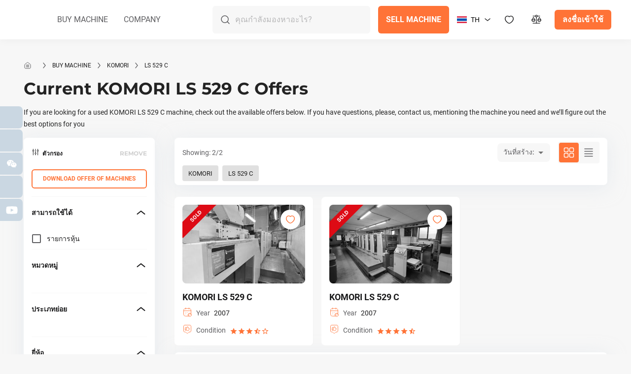

--- FILE ---
content_type: text/html; charset=utf-8
request_url: https://machinex.com/th/buy-machine/komori/ls-529-c
body_size: 79625
content:
<!DOCTYPE html>
<html lang="th">
  <head>
    <meta charset="UTF-8" />
    <link rel="icon" type="image/svg+xml" href="/favicon.svg" />
    <meta name="viewport" content="width=device-width, initial-scale=1.0" />

    <meta http-equiv="X-UA-Compatible" content="IE=edge" name="Edge" charset="utf-8" />

    <meta http-equiv="expires" content="0" />

    <meta name="theme-color" content="#2A2929" />

    <meta name="mobile-web-app-capable" content="yes" />

    <meta name="apple-touch-fullscreen" content="yes" />
    <meta name="apple-mobile-web-app-title" content="Machinex" />
    <meta name="apple-mobile-web-app-capable" content="yes" />
    <meta name="apple-mobile-web-app-status-bar-style" content="black" />

    <title data-rh="true">Current KOMORI  LS 529 C  Offers | Machinex</title>
                      
                      <meta data-rh="true" name="description" content="If you are looking for a used KOMORI
          LS 529 C  machine, check out the available offers below. If
          you have questions, please, contact us, mentioning the machine you need and we’ll figure
          out the best options for you" http-equiv="X-UA-Compatible" charset="utf-8"/><meta data-rh="true" property="og:type" content="website"/><meta data-rh="true" property="og:url" content="https://machinex.com"/><meta data-rh="true" property="og:title" content="Current KOMORI  LS 529 C  Offers"/><meta data-rh="true" property="og:description" content="If you are looking for a used KOMORI
          LS 529 C  machine, check out the available offers below. If
          you have questions, please, contact us, mentioning the machine you need and we’ll figure
          out the best options for you"/><meta data-rh="true" property="og:image" content="https://s3.eu-west-2.amazonaws.com/assets-static.machinex.com/og/Logo-Machinex.png"/><meta data-rh="true" name="twitter:url" content="https://machinex.com"/><meta data-rh="true" name="twitter:title" content="Current KOMORI  LS 529 C  Offers"/><meta data-rh="true" name="twitter:description" content="If you are looking for a used KOMORI
          LS 529 C  machine, check out the available offers below. If
          you have questions, please, contact us, mentioning the machine you need and we’ll figure
          out the best options for you"/><meta data-rh="true" name="twitter:image" content="https://s3.eu-west-2.amazonaws.com/assets-static.machinex.com/og/Logo-Machinex.png"/><meta data-rh="true" name="twitter:card" content="summary_large_image"/><meta data-rh="true" name="twitter:creator" content="Machinex"/><meta data-rh="true" name="twitter:site" content="Machinex"/>
                      <link data-rh="true" rel="canonical" href="/buy-machine/komori/ls-529-c"/><link data-rh="true" rel="alternate" href="https://machinex.com/buy-machine/komori/ls-529-c" hrefLang="en-gb"/><link data-rh="true" rel="alternate" href="https://machinex.com/es/buy-machine/komori/ls-529-c" hrefLang="es-es"/><link data-rh="true" rel="alternate" href="https://machinex.com/pt/buy-machine/komori/ls-529-c" hrefLang="pt-pt"/><link data-rh="true" rel="alternate" href="https://machinex.com/de/buy-machine/komori/ls-529-c" hrefLang="de-de"/><link data-rh="true" rel="alternate" href="https://machinex.com/it/buy-machine/komori/ls-529-c" hrefLang="it-it"/><link data-rh="true" rel="alternate" href="https://machinex.com/fr/buy-machine/komori/ls-529-c" hrefLang="fr-fr"/><link data-rh="true" rel="alternate" href="https://machinex.com/pl/buy-machine/komori/ls-529-c" hrefLang="pl-pl"/><link data-rh="true" rel="alternate" href="https://machinex.com/tr/buy-machine/komori/ls-529-c" hrefLang="tr-tr"/><link data-rh="true" rel="alternate" href="https://machinex.com/ru/buy-machine/komori/ls-529-c" hrefLang="ru-ru"/><link data-rh="true" rel="alternate" href="https://machinex.com/zh/buy-machine/komori/ls-529-c" hrefLang="zh-cn"/><link data-rh="true" rel="alternate" href="https://machinex.com/ja/buy-machine/komori/ls-529-c" hrefLang="ja-jp"/><link data-rh="true" rel="alternate" href="https://machinex.com/hr/buy-machine/komori/ls-529-c" hrefLang="hr-hr"/><link data-rh="true" rel="alternate" href="https://machinex.com/id/buy-machine/komori/ls-529-c" hrefLang="id-id"/><link data-rh="true" rel="alternate" href="https://machinex.com/th/buy-machine/komori/ls-529-c" hrefLang="th-th"/><link data-rh="true" rel="alternate" href="https://machinex.com/hi/buy-machine/komori/ls-529-c" hrefLang="hi-in"/><link data-rh="true" rel="alternate" href="https://machinex.com/ar/buy-machine/komori/ls-529-c" hrefLang="ar-eg"/><link data-rh="true" rel="alternate" href="https://machinex.com/he/buy-machine/komori/ls-529-c" hrefLang="he-IL"/><link data-rh="true" rel="alternate" href="/buy-machine/komori/ls-529-c" hrefLang="x-default"/>
                      

    <!-- Google Tag Manager -->
    <script>(function(w,d,s,l,i){w[l]=w[l]||[];w[l].push({'gtm.start':
        new Date().getTime(),event:'gtm.js'});var f=d.getElementsByTagName(s)[0],
      j=d.createElement(s),dl=l!='dataLayer'?'&l='+l:'';j.async=true;j.src=
      'https://www.googletagmanager.com/gtm.js?id='+i+dl;f.parentNode.insertBefore(j,f);
    })(window,document,'script','dataLayer','GTM-5X75FW3T');</script>
    <!-- End Google Tag Manager -->

    <script>
      const global = globalThis;
    </script>
    <style>
      #pageLoader {
        display: flex;
        align-items: center;
        justify-content: center;
        position: fixed;
        top: 0;
        left: 0;
        right: 0;
        bottom: 0;
        z-index: 10000;
        background: #fff;
      }
      .pageLoaderTitle {
        font-size: 4em;
        font-family: 'Roboto', 'Helvetica Neue', Helvetica, Arial, sans-serif;
        color: #ff7337;
        margin-right: 0.5em;
      }
      @media screen and (max-width: 900px) {
        .pageLoaderTitle {
          font-size: 2em;
        }
      }
      .pageLoaderAnimation {
        display: inline-block;
        width: 80px;
        height: 80px;
      }
      .pageLoaderAnimation:after {
        content: ' ';
        display: block;
        width: 64px;
        height: 64px;
        margin: 8px;
        border-radius: 50%;
        border: 6px solid #ff7337;
        border-color: #ff7337 transparent #ff7337 transparent;
        animation: lds-dual-ring 1.2s linear infinite;
      }
      @media screen and (max-width: 900px) {
        .pageLoaderAnimation {
          width: 40px;
          height: 40px;
        }
        .pageLoaderAnimation:after{
          width: 32px;
          height: 32px;
        }
      }
      @keyframes lds-dual-ring {
        0% {
          transform: rotate(0deg);
        }
        100% {
          transform: rotate(360deg);
        }
      }
    </style>
    <style id="jss-server-side">
      .MuiSvgIcon-root {
  fill: currentColor;
  width: 1em;
  height: 1em;
  display: inline-block;
  font-size: 1.5rem;
  transition: fill 200ms cubic-bezier(0.4, 0, 0.2, 1) 0ms;
  flex-shrink: 0;
  user-select: none;
}
.MuiSvgIcon-colorPrimary {
  color: #FF7337;
}
.MuiSvgIcon-colorSecondary {
  color: #F8F8F8;
}
.MuiSvgIcon-colorAction {
  color: rgba(0, 0, 0, 0.54);
}
.MuiSvgIcon-colorError {
  color: #FC4D70;
}
.MuiSvgIcon-colorDisabled {
  color: rgba(0, 0, 0, 0.26);
}
.MuiSvgIcon-fontSizeInherit {
  font-size: inherit;
}
.MuiSvgIcon-fontSizeSmall {
  font-size: 1.25rem;
}
.MuiSvgIcon-fontSizeLarge {
  font-size: 2.1875rem;
}
.MuiSvgIcon-root-133 {
  fill: currentColor;
  width: 1em;
  height: 1em;
  display: inline-block;
  font-size: 1.5rem;
  transition: fill 200ms cubic-bezier(0.4, 0, 0.2, 1) 0ms;
  flex-shrink: 0;
  user-select: none;
}
.MuiSvgIcon-colorPrimary-134 {
  color: #FF7337;
}
.MuiSvgIcon-colorSecondary-135 {
  color: #F8F8F8;
}
.MuiSvgIcon-colorAction-136 {
  color: rgba(0, 0, 0, 0.54);
}
.MuiSvgIcon-colorError-137 {
  color: #FC4D70;
}
.MuiSvgIcon-colorDisabled-138 {
  color: rgba(0, 0, 0, 0.26);
}
.MuiSvgIcon-fontSizeInherit-139 {
  font-size: inherit;
}
.MuiSvgIcon-fontSizeSmall-140 {
  font-size: 1.25rem;
}
.MuiSvgIcon-fontSizeLarge-141 {
  font-size: 2.1875rem;
}
.MuiCollapse-container-329 {
  height: 0;
  overflow: hidden;
  transition: height 300ms cubic-bezier(0.4, 0, 0.2, 1) 0ms;
}
.MuiCollapse-entered-330 {
  height: auto;
  overflow: visible;
}
.MuiCollapse-hidden-331 {
  visibility: hidden;
}
.MuiCollapse-wrapper-332 {
  display: flex;
}
.MuiCollapse-wrapperInner-333 {
  width: 100%;
}
.MuiPaper-root {
  color: #1B1B1C;
  box-shadow: none;
  transition: box-shadow 300ms cubic-bezier(0.4, 0, 0.2, 1) 0ms;
  background-color: #fff;
}
.MuiPaper-rounded {
  border-radius: 8px;
}
.MuiPaper-outlined {
  border: 1px solid rgba(0, 0, 0, 0.12);
}
.MuiPaper-elevation0 {
  box-shadow: none;
}
.MuiPaper-elevation1 {
  box-shadow: 0px 2px 1px -1px rgba(0,0,0,0.2),0px 1px 1px 0px rgba(0,0,0,0.14),0px 1px 3px 0px rgba(0,0,0,0.12);
}
.MuiPaper-elevation2 {
  box-shadow: 0px 3px 1px -2px rgba(0,0,0,0.2),0px 2px 2px 0px rgba(0,0,0,0.14),0px 1px 5px 0px rgba(0,0,0,0.12);
}
.MuiPaper-elevation3 {
  box-shadow: 0px 3px 3px -2px rgba(0,0,0,0.2),0px 3px 4px 0px rgba(0,0,0,0.14),0px 1px 8px 0px rgba(0,0,0,0.12);
}
.MuiPaper-elevation4 {
  box-shadow: 0px 2px 4px -1px rgba(0,0,0,0.2),0px 4px 5px 0px rgba(0,0,0,0.14),0px 1px 10px 0px rgba(0,0,0,0.12);
}
.MuiPaper-elevation5 {
  box-shadow: 0px 3px 5px -1px rgba(0,0,0,0.2),0px 5px 8px 0px rgba(0,0,0,0.14),0px 1px 14px 0px rgba(0,0,0,0.12);
}
.MuiPaper-elevation6 {
  box-shadow: 0px 3px 5px -1px rgba(0,0,0,0.2),0px 6px 10px 0px rgba(0,0,0,0.14),0px 1px 18px 0px rgba(0,0,0,0.12);
}
.MuiPaper-elevation7 {
  box-shadow: 0px 4px 5px -2px rgba(0,0,0,0.2),0px 7px 10px 1px rgba(0,0,0,0.14),0px 2px 16px 1px rgba(0,0,0,0.12);
}
.MuiPaper-elevation8 {
  box-shadow: 0px 5px 5px -3px rgba(0,0,0,0.2),0px 8px 10px 1px rgba(0,0,0,0.14),0px 3px 14px 2px rgba(0,0,0,0.12);
}
.MuiPaper-elevation9 {
  box-shadow: 0px 5px 6px -3px rgba(0,0,0,0.2),0px 9px 12px 1px rgba(0,0,0,0.14),0px 3px 16px 2px rgba(0,0,0,0.12);
}
.MuiPaper-elevation10 {
  box-shadow: 0px 6px 6px -3px rgba(0,0,0,0.2),0px 10px 14px 1px rgba(0,0,0,0.14),0px 4px 18px 3px rgba(0,0,0,0.12);
}
.MuiPaper-elevation11 {
  box-shadow: 0px 6px 7px -4px rgba(0,0,0,0.2),0px 11px 15px 1px rgba(0,0,0,0.14),0px 4px 20px 3px rgba(0,0,0,0.12);
}
.MuiPaper-elevation12 {
  box-shadow: 0px 7px 8px -4px rgba(0,0,0,0.2),0px 12px 17px 2px rgba(0,0,0,0.14),0px 5px 22px 4px rgba(0,0,0,0.12);
}
.MuiPaper-elevation13 {
  box-shadow: 0px 7px 8px -4px rgba(0,0,0,0.2),0px 13px 19px 2px rgba(0,0,0,0.14),0px 5px 24px 4px rgba(0,0,0,0.12);
}
.MuiPaper-elevation14 {
  box-shadow: 0px 7px 9px -4px rgba(0,0,0,0.2),0px 14px 21px 2px rgba(0,0,0,0.14),0px 5px 26px 4px rgba(0,0,0,0.12);
}
.MuiPaper-elevation15 {
  box-shadow: 0px 8px 9px -5px rgba(0,0,0,0.2),0px 15px 22px 2px rgba(0,0,0,0.14),0px 6px 28px 5px rgba(0,0,0,0.12);
}
.MuiPaper-elevation16 {
  box-shadow: 0px 8px 10px -5px rgba(0,0,0,0.2),0px 16px 24px 2px rgba(0,0,0,0.14),0px 6px 30px 5px rgba(0,0,0,0.12);
}
.MuiPaper-elevation17 {
  box-shadow: 0px 8px 11px -5px rgba(0,0,0,0.2),0px 17px 26px 2px rgba(0,0,0,0.14),0px 6px 32px 5px rgba(0,0,0,0.12);
}
.MuiPaper-elevation18 {
  box-shadow: 0px 9px 11px -5px rgba(0,0,0,0.2),0px 18px 28px 2px rgba(0,0,0,0.14),0px 7px 34px 6px rgba(0,0,0,0.12);
}
.MuiPaper-elevation19 {
  box-shadow: 0px 9px 12px -6px rgba(0,0,0,0.2),0px 19px 29px 2px rgba(0,0,0,0.14),0px 7px 36px 6px rgba(0,0,0,0.12);
}
.MuiPaper-elevation20 {
  box-shadow: 0px 10px 13px -6px rgba(0,0,0,0.2),0px 20px 31px 3px rgba(0,0,0,0.14),0px 8px 38px 7px rgba(0,0,0,0.12);
}
.MuiPaper-elevation21 {
  box-shadow: 0px 10px 13px -6px rgba(0,0,0,0.2),0px 21px 33px 3px rgba(0,0,0,0.14),0px 8px 40px 7px rgba(0,0,0,0.12);
}
.MuiPaper-elevation22 {
  box-shadow: 0px 10px 14px -6px rgba(0,0,0,0.2),0px 22px 35px 3px rgba(0,0,0,0.14),0px 8px 42px 7px rgba(0,0,0,0.12);
}
.MuiPaper-elevation23 {
  box-shadow: 0px 11px 14px -7px rgba(0,0,0,0.2),0px 23px 36px 3px rgba(0,0,0,0.14),0px 9px 44px 8px rgba(0,0,0,0.12);
}
.MuiPaper-elevation24 {
  box-shadow: 0px 11px 15px -7px rgba(0,0,0,0.2),0px 24px 38px 3px rgba(0,0,0,0.14),0px 9px 46px 8px rgba(0,0,0,0.12);
}
.MuiPaper-root-250 {
  color: #1B1B1C;
  box-shadow: none;
  transition: box-shadow 300ms cubic-bezier(0.4, 0, 0.2, 1) 0ms;
  background-color: #fff;
}
.MuiPaper-rounded-251 {
  border-radius: 8px;
}
.MuiPaper-outlined-252 {
  border: 1px solid rgba(0, 0, 0, 0.12);
}
.MuiPaper-elevation0-253 {
  box-shadow: none;
}
.MuiPaper-elevation1-254 {
  box-shadow: 0px 2px 1px -1px rgba(0,0,0,0.2),0px 1px 1px 0px rgba(0,0,0,0.14),0px 1px 3px 0px rgba(0,0,0,0.12);
}
.MuiPaper-elevation2-255 {
  box-shadow: 0px 3px 1px -2px rgba(0,0,0,0.2),0px 2px 2px 0px rgba(0,0,0,0.14),0px 1px 5px 0px rgba(0,0,0,0.12);
}
.MuiPaper-elevation3-256 {
  box-shadow: 0px 3px 3px -2px rgba(0,0,0,0.2),0px 3px 4px 0px rgba(0,0,0,0.14),0px 1px 8px 0px rgba(0,0,0,0.12);
}
.MuiPaper-elevation4-257 {
  box-shadow: 0px 2px 4px -1px rgba(0,0,0,0.2),0px 4px 5px 0px rgba(0,0,0,0.14),0px 1px 10px 0px rgba(0,0,0,0.12);
}
.MuiPaper-elevation5-258 {
  box-shadow: 0px 3px 5px -1px rgba(0,0,0,0.2),0px 5px 8px 0px rgba(0,0,0,0.14),0px 1px 14px 0px rgba(0,0,0,0.12);
}
.MuiPaper-elevation6-259 {
  box-shadow: 0px 3px 5px -1px rgba(0,0,0,0.2),0px 6px 10px 0px rgba(0,0,0,0.14),0px 1px 18px 0px rgba(0,0,0,0.12);
}
.MuiPaper-elevation7-260 {
  box-shadow: 0px 4px 5px -2px rgba(0,0,0,0.2),0px 7px 10px 1px rgba(0,0,0,0.14),0px 2px 16px 1px rgba(0,0,0,0.12);
}
.MuiPaper-elevation8-261 {
  box-shadow: 0px 5px 5px -3px rgba(0,0,0,0.2),0px 8px 10px 1px rgba(0,0,0,0.14),0px 3px 14px 2px rgba(0,0,0,0.12);
}
.MuiPaper-elevation9-262 {
  box-shadow: 0px 5px 6px -3px rgba(0,0,0,0.2),0px 9px 12px 1px rgba(0,0,0,0.14),0px 3px 16px 2px rgba(0,0,0,0.12);
}
.MuiPaper-elevation10-263 {
  box-shadow: 0px 6px 6px -3px rgba(0,0,0,0.2),0px 10px 14px 1px rgba(0,0,0,0.14),0px 4px 18px 3px rgba(0,0,0,0.12);
}
.MuiPaper-elevation11-264 {
  box-shadow: 0px 6px 7px -4px rgba(0,0,0,0.2),0px 11px 15px 1px rgba(0,0,0,0.14),0px 4px 20px 3px rgba(0,0,0,0.12);
}
.MuiPaper-elevation12-265 {
  box-shadow: 0px 7px 8px -4px rgba(0,0,0,0.2),0px 12px 17px 2px rgba(0,0,0,0.14),0px 5px 22px 4px rgba(0,0,0,0.12);
}
.MuiPaper-elevation13-266 {
  box-shadow: 0px 7px 8px -4px rgba(0,0,0,0.2),0px 13px 19px 2px rgba(0,0,0,0.14),0px 5px 24px 4px rgba(0,0,0,0.12);
}
.MuiPaper-elevation14-267 {
  box-shadow: 0px 7px 9px -4px rgba(0,0,0,0.2),0px 14px 21px 2px rgba(0,0,0,0.14),0px 5px 26px 4px rgba(0,0,0,0.12);
}
.MuiPaper-elevation15-268 {
  box-shadow: 0px 8px 9px -5px rgba(0,0,0,0.2),0px 15px 22px 2px rgba(0,0,0,0.14),0px 6px 28px 5px rgba(0,0,0,0.12);
}
.MuiPaper-elevation16-269 {
  box-shadow: 0px 8px 10px -5px rgba(0,0,0,0.2),0px 16px 24px 2px rgba(0,0,0,0.14),0px 6px 30px 5px rgba(0,0,0,0.12);
}
.MuiPaper-elevation17-270 {
  box-shadow: 0px 8px 11px -5px rgba(0,0,0,0.2),0px 17px 26px 2px rgba(0,0,0,0.14),0px 6px 32px 5px rgba(0,0,0,0.12);
}
.MuiPaper-elevation18-271 {
  box-shadow: 0px 9px 11px -5px rgba(0,0,0,0.2),0px 18px 28px 2px rgba(0,0,0,0.14),0px 7px 34px 6px rgba(0,0,0,0.12);
}
.MuiPaper-elevation19-272 {
  box-shadow: 0px 9px 12px -6px rgba(0,0,0,0.2),0px 19px 29px 2px rgba(0,0,0,0.14),0px 7px 36px 6px rgba(0,0,0,0.12);
}
.MuiPaper-elevation20-273 {
  box-shadow: 0px 10px 13px -6px rgba(0,0,0,0.2),0px 20px 31px 3px rgba(0,0,0,0.14),0px 8px 38px 7px rgba(0,0,0,0.12);
}
.MuiPaper-elevation21-274 {
  box-shadow: 0px 10px 13px -6px rgba(0,0,0,0.2),0px 21px 33px 3px rgba(0,0,0,0.14),0px 8px 40px 7px rgba(0,0,0,0.12);
}
.MuiPaper-elevation22-275 {
  box-shadow: 0px 10px 14px -6px rgba(0,0,0,0.2),0px 22px 35px 3px rgba(0,0,0,0.14),0px 8px 42px 7px rgba(0,0,0,0.12);
}
.MuiPaper-elevation23-276 {
  box-shadow: 0px 11px 14px -7px rgba(0,0,0,0.2),0px 23px 36px 3px rgba(0,0,0,0.14),0px 9px 44px 8px rgba(0,0,0,0.12);
}
.MuiPaper-elevation24-277 {
  box-shadow: 0px 11px 15px -7px rgba(0,0,0,0.2),0px 24px 38px 3px rgba(0,0,0,0.14),0px 9px 46px 8px rgba(0,0,0,0.12);
}
.MuiAccordion-root-316 {
  position: relative;
  transition: margin 150ms cubic-bezier(0.4, 0, 0.2, 1) 0ms;
}
.MuiAccordion-root-316:before {
  top: -1px;
  left: 0;
  right: 0;
  height: 1px;
  content: "";
  opacity: 1;
  position: absolute;
  transition: opacity 150ms cubic-bezier(0.4, 0, 0.2, 1) 0ms,background-color 150ms cubic-bezier(0.4, 0, 0.2, 1) 0ms;
  background-color: rgba(0, 0, 0, 0.12);
}
.MuiAccordion-root-316.Mui-expanded {
  margin: 16px 0;
}
.MuiAccordion-root-316.Mui-disabled {
  background-color: rgba(0, 0, 0, 0.12);
}
.MuiAccordion-root-316.Mui-expanded + .MuiAccordion-root-316:before {
  display: none;
}
.MuiAccordion-root-316.Mui-expanded:first-child {
  margin-top: 0;
}
.MuiAccordion-root-316.Mui-expanded:last-child {
  margin-bottom: 0;
}
.MuiAccordion-root-316.Mui-expanded:before {
  opacity: 0;
}
.MuiAccordion-root-316:first-child:before {
  display: none;
}
.MuiAccordion-rounded-317 {
  border-radius: 0;
}
.MuiAccordion-rounded-317:first-child {
  border-top-left-radius: 8px;
  border-top-right-radius: 8px;
}
.MuiAccordion-rounded-317:last-child {
  border-bottom-left-radius: 8px;
  border-bottom-right-radius: 8px;
}
@supports (-ms-ime-align: auto) {
  .MuiAccordion-rounded-317:last-child {
    border-bottom-left-radius: 0;
    border-bottom-right-radius: 0;
  }
}
  .MuiAccordionDetails-root-334 {
    display: flex;
    padding: 8px 16px 16px;
  }
  .MuiButtonBase-root {
    color: inherit;
    border: 0;
    cursor: pointer;
    margin: 0;
    display: inline-flex;
    outline: 0;
    padding: 0;
    position: relative;
    align-items: center;
    user-select: none;
    border-radius: 0;
    vertical-align: middle;
    -moz-appearance: none;
    justify-content: center;
    text-decoration: none;
    background-color: transparent;
    -webkit-appearance: none;
    -webkit-tap-highlight-color: transparent;
  }
  .MuiButtonBase-root::-moz-focus-inner {
    border-style: none;
  }
  .MuiButtonBase-root.Mui-disabled {
    cursor: default;
    pointer-events: none;
  }
@media print {
  .MuiButtonBase-root {
    color-adjust: exact;
  }
}
  .MuiButtonBase-root-311 {
    color: inherit;
    border: 0;
    cursor: pointer;
    margin: 0;
    display: inline-flex;
    outline: 0;
    padding: 0;
    position: relative;
    align-items: center;
    user-select: none;
    border-radius: 0;
    vertical-align: middle;
    -moz-appearance: none;
    justify-content: center;
    text-decoration: none;
    background-color: transparent;
    -webkit-appearance: none;
    -webkit-tap-highlight-color: transparent;
  }
  .MuiButtonBase-root-311::-moz-focus-inner {
    border-style: none;
  }
  .MuiButtonBase-root-311.Mui-disabled {
    cursor: default;
    pointer-events: none;
  }
@media print {
  .MuiButtonBase-root-311 {
    color-adjust: exact;
  }
}
  .MuiIconButton-root {
    flex: 0 0 auto;
    color: rgba(0, 0, 0, 0.54);
    padding: 12px;
    overflow: visible;
    font-size: 1.5rem;
    text-align: center;
    transition: background-color 150ms cubic-bezier(0.4, 0, 0.2, 1) 0ms;
    border-radius: 50%;
  }
  .MuiIconButton-root:hover {
    background-color: rgba(0, 0, 0, 0.04);
  }
  .MuiIconButton-root.Mui-disabled {
    color: rgba(0, 0, 0, 0.26);
    background-color: transparent;
  }
@media (hover: none) {
  .MuiIconButton-root:hover {
    background-color: transparent;
  }
}
  .MuiIconButton-edgeStart {
    margin-left: -12px;
  }
  .MuiIconButton-sizeSmall.MuiIconButton-edgeStart {
    margin-left: -3px;
  }
  .MuiIconButton-edgeEnd {
    margin-right: -12px;
  }
  .MuiIconButton-sizeSmall.MuiIconButton-edgeEnd {
    margin-right: -3px;
  }
  .MuiIconButton-colorInherit {
    color: inherit;
  }
  .MuiIconButton-colorPrimary {
    color: #FF7337;
  }
  .MuiIconButton-colorPrimary:hover {
    background-color: rgba(255, 115, 55, 0.04);
  }
@media (hover: none) {
  .MuiIconButton-colorPrimary:hover {
    background-color: transparent;
  }
}
  .MuiIconButton-colorSecondary {
    color: #F8F8F8;
  }
  .MuiIconButton-colorSecondary:hover {
    background-color: rgba(248, 248, 248, 0.04);
  }
@media (hover: none) {
  .MuiIconButton-colorSecondary:hover {
    background-color: transparent;
  }
}
  .MuiIconButton-sizeSmall {
    padding: 3px;
    font-size: 1.125rem;
  }
  .MuiIconButton-label {
    width: 100%;
    display: flex;
    align-items: inherit;
    justify-content: inherit;
  }
  .MuiIconButton-root-321 {
    flex: 0 0 auto;
    color: rgba(0, 0, 0, 0.54);
    padding: 12px;
    overflow: visible;
    font-size: 1.5rem;
    text-align: center;
    transition: background-color 150ms cubic-bezier(0.4, 0, 0.2, 1) 0ms;
    border-radius: 50%;
  }
  .MuiIconButton-root-321:hover {
    background-color: rgba(0, 0, 0, 0.04);
  }
  .MuiIconButton-root-321.Mui-disabled {
    color: rgba(0, 0, 0, 0.26);
    background-color: transparent;
  }
@media (hover: none) {
  .MuiIconButton-root-321:hover {
    background-color: transparent;
  }
}
  .MuiIconButton-edgeStart-322 {
    margin-left: -12px;
  }
  .MuiIconButton-sizeSmall-327.MuiIconButton-edgeStart-322 {
    margin-left: -3px;
  }
  .MuiIconButton-edgeEnd-323 {
    margin-right: -12px;
  }
  .MuiIconButton-sizeSmall-327.MuiIconButton-edgeEnd-323 {
    margin-right: -3px;
  }
  .MuiIconButton-colorInherit-324 {
    color: inherit;
  }
  .MuiIconButton-colorPrimary-325 {
    color: #FF7337;
  }
  .MuiIconButton-colorPrimary-325:hover {
    background-color: rgba(255, 115, 55, 0.04);
  }
@media (hover: none) {
  .MuiIconButton-colorPrimary-325:hover {
    background-color: transparent;
  }
}
  .MuiIconButton-colorSecondary-326 {
    color: #F8F8F8;
  }
  .MuiIconButton-colorSecondary-326:hover {
    background-color: rgba(248, 248, 248, 0.04);
  }
@media (hover: none) {
  .MuiIconButton-colorSecondary-326:hover {
    background-color: transparent;
  }
}
  .MuiIconButton-sizeSmall-327 {
    padding: 3px;
    font-size: 1.125rem;
  }
  .MuiIconButton-label-328 {
    width: 100%;
    display: flex;
    align-items: inherit;
    justify-content: inherit;
  }
  .MuiAccordionSummary-root-318 {
    display: flex;
    padding: 0px 16px;
    min-height: 48px;
    transition: min-height 150ms cubic-bezier(0.4, 0, 0.2, 1) 0ms,background-color 150ms cubic-bezier(0.4, 0, 0.2, 1) 0ms;
  }
  .MuiAccordionSummary-root-318:hover:not(.Mui-disabled) {
    cursor: pointer;
  }
  .MuiAccordionSummary-root-318.Mui-expanded {
    min-height: 64px;
  }
  .MuiAccordionSummary-root-318.Mui-focused {
    background-color: rgba(0, 0, 0, 0.12);
  }
  .MuiAccordionSummary-root-318.Mui-disabled {
    opacity: 0.38;
  }
  .MuiAccordionSummary-content-319 {
    margin: 12px 0;
    display: flex;
    flex-grow: 1;
    transition: margin 150ms cubic-bezier(0.4, 0, 0.2, 1) 0ms;
  }
  .MuiAccordionSummary-content-319.Mui-expanded {
    margin: 20px 0;
  }
  .MuiAccordionSummary-expandIcon-320 {
    transform: rotate(0deg);
    transition: transform 150ms cubic-bezier(0.4, 0, 0.2, 1) 0ms;
  }
  .MuiAccordionSummary-expandIcon-320:hover {
    background-color: transparent;
  }
  .MuiAccordionSummary-expandIcon-320.Mui-expanded {
    transform: rotate(180deg);
  }
  .MuiAppBar-root {
    width: 100%;
    display: flex;
    z-index: 1100;
    box-sizing: border-box;
    flex-shrink: 0;
    flex-direction: column;
  }
  .MuiAppBar-positionFixed {
    top: 0;
    left: auto;
    right: 0;
    position: fixed;
  }
@media print {
  .MuiAppBar-positionFixed {
    position: absolute;
  }
}
  .MuiAppBar-positionAbsolute {
    top: 0;
    left: auto;
    right: 0;
    position: absolute;
  }
  .MuiAppBar-positionSticky {
    top: 0;
    left: auto;
    right: 0;
    position: sticky;
  }
  .MuiAppBar-positionStatic {
    position: static;
  }
  .MuiAppBar-positionRelative {
    position: relative;
  }
  .MuiAppBar-colorDefault {
    color: rgba(0, 0, 0, 0.87);
    background-color: #f5f5f5;
  }
  .MuiAppBar-colorPrimary {
    color: rgba(0, 0, 0, 0.87);
    background-color: #FF7337;
  }
  .MuiAppBar-colorSecondary {
    color: rgba(0, 0, 0, 0.87);
    background-color: #F8F8F8;
  }
  .MuiAppBar-colorInherit {
    color: inherit;
  }
  .MuiAppBar-colorTransparent {
    color: inherit;
    background-color: transparent;
  }
  .MuiBadge-root {
    display: inline-flex;
    position: relative;
    flex-shrink: 0;
    vertical-align: middle;
  }
  .MuiBadge-badge {
    height: 20px;
    display: flex;
    padding: 0 6px;
    z-index: 1;
    position: absolute;
    flex-wrap: wrap;
    font-size: 0.75rem;
    min-width: 20px;
    box-sizing: border-box;
    transition: transform 225ms cubic-bezier(0.4, 0, 0.2, 1) 0ms;
    align-items: center;
    font-family: "Roboto", sans-serif;
    font-weight: 500;
    line-height: 1;
    align-content: center;
    border-radius: 10px;
    flex-direction: row;
    justify-content: center;
  }
  .MuiBadge-colorPrimary {
    color: rgba(0, 0, 0, 0.87);
    background-color: #FF7337;
  }
  .MuiBadge-colorSecondary {
    color: rgba(0, 0, 0, 0.87);
    background-color: #F8F8F8;
  }
  .MuiBadge-colorError {
    color: #fff;
    background-color: #FC4D70;
  }
  .MuiBadge-dot {
    height: 8px;
    padding: 0;
    min-width: 8px;
    border-radius: 4px;
  }
  .MuiBadge-anchorOriginTopRightRectangle {
    top: 0;
    right: 0;
    transform: scale(1) translate(50%, -50%);
    transform-origin: 100% 0%;
  }
  .MuiBadge-anchorOriginTopRightRectangle.MuiBadge-invisible {
    transform: scale(0) translate(50%, -50%);
  }
  .MuiBadge-anchorOriginBottomRightRectangle {
    right: 0;
    bottom: 0;
    transform: scale(1) translate(50%, 50%);
    transform-origin: 100% 100%;
  }
  .MuiBadge-anchorOriginBottomRightRectangle.MuiBadge-invisible {
    transform: scale(0) translate(50%, 50%);
  }
  .MuiBadge-anchorOriginTopLeftRectangle {
    top: 0;
    left: 0;
    transform: scale(1) translate(-50%, -50%);
    transform-origin: 0% 0%;
  }
  .MuiBadge-anchorOriginTopLeftRectangle.MuiBadge-invisible {
    transform: scale(0) translate(-50%, -50%);
  }
  .MuiBadge-anchorOriginBottomLeftRectangle {
    left: 0;
    bottom: 0;
    transform: scale(1) translate(-50%, 50%);
    transform-origin: 0% 100%;
  }
  .MuiBadge-anchorOriginBottomLeftRectangle.MuiBadge-invisible {
    transform: scale(0) translate(-50%, 50%);
  }
  .MuiBadge-anchorOriginTopRightCircle {
    top: 14%;
    right: 14%;
    transform: scale(1) translate(50%, -50%);
    transform-origin: 100% 0%;
  }
  .MuiBadge-anchorOriginTopRightCircle.MuiBadge-invisible {
    transform: scale(0) translate(50%, -50%);
  }
  .MuiBadge-anchorOriginBottomRightCircle {
    right: 14%;
    bottom: 14%;
    transform: scale(1) translate(50%, 50%);
    transform-origin: 100% 100%;
  }
  .MuiBadge-anchorOriginBottomRightCircle.MuiBadge-invisible {
    transform: scale(0) translate(50%, 50%);
  }
  .MuiBadge-anchorOriginTopLeftCircle {
    top: 14%;
    left: 14%;
    transform: scale(1) translate(-50%, -50%);
    transform-origin: 0% 0%;
  }
  .MuiBadge-anchorOriginTopLeftCircle.MuiBadge-invisible {
    transform: scale(0) translate(-50%, -50%);
  }
  .MuiBadge-anchorOriginBottomLeftCircle {
    left: 14%;
    bottom: 14%;
    transform: scale(1) translate(-50%, 50%);
    transform-origin: 0% 100%;
  }
  .MuiBadge-anchorOriginBottomLeftCircle.MuiBadge-invisible {
    transform: scale(0) translate(-50%, 50%);
  }
  .MuiBadge-invisible {
    transition: transform 195ms cubic-bezier(0.4, 0, 0.2, 1) 0ms;
  }

  .MuiBox-root-13 {  }
  .MuiBox-root-14 {  }
  .MuiBox-root-42 {  }
  .MuiBox-root-45 {  }
  .MuiBox-root-48 {  }
  .MuiBox-root-49 {  }
  .MuiBox-root-55 {  }
  .MuiBox-root-56 {
    margin-top: 24px;
    margin-bottom: 24px;
  }
  .MuiBox-root-65 {  }

  .MuiBox-root-91 {
    margin-top: 40px;
    margin-bottom: 40px;
  }
  .MuiBox-root-92 {
    margin-bottom: 16px;
  }
  .MuiBox-root-421 {  }
  .MuiBox-root-486 {  }
  .MuiBox-root-500 {  }
  .MuiBox-root-501 {  }
  .MuiBox-root-502 {  }
  .MuiBox-root-507 {  }
  .MuiBox-root-521 {  }
  .MuiBox-root-522 {  }
  .MuiBox-root-523 {  }
  .MuiBox-root-524 {  }
  .MuiBox-root-525 {  }
  .MuiBox-root-526 {  }
  .MuiBox-root-527 {  }
  .MuiBox-root-528 {  }
  .MuiBox-root-529 {  }
  .MuiBox-root-530 {  }
  .MuiBox-root-531 {  }
  .MuiBox-root-532 {  }
  .MuiBox-root-533 {  }
  .MuiBox-root-534 {  }
  .MuiBox-root-535 {  }
  .MuiBox-root-536 {  }
  .MuiBox-root-537 {  }
  .MuiBox-root-538 {  }
  .MuiBox-root-539 {  }
  .MuiBox-root-540 {  }
  .MuiBox-root-541 {  }
  .MuiBox-root-542 {  }
  .MuiBox-root-543 {  }
  .MuiBox-root-544 {  }
  .MuiBox-root-545 {  }
  .MuiBox-root-546 {  }
  .MuiBox-root-547 {  }
  .MuiBox-root-548 {  }
  .MuiBox-root-549 {  }
  .MuiBox-root-550 {  }
  .MuiBox-root-551 {  }
  .MuiBox-root-552 {  }
  .MuiBox-root-553 {  }
  .MuiBox-root-554 {  }
  .MuiBox-root-555 {  }
  .MuiBox-root-558 {  }
  .MuiBox-root-559 {  }
  .MuiBox-root-560 {  }
  .MuiBox-root-561 {  }
  .MuiBox-root-562 {  }
  .MuiBox-root-563 {  }
  .MuiBox-root-564 {  }
  .MuiBox-root-565 {  }
  .MuiBox-root-566 {  }
  .MuiBox-root-567 {  }
  .MuiBox-root-568 {  }
  .MuiBox-root-569 {  }
  .MuiBox-root-570 {  }
  .MuiBox-root-571 {  }
  .MuiBox-root-572 {  }
  .MuiBox-root-573 {  }
  .MuiBox-root-574 {  }
  .MuiBox-root-575 {  }
  .MuiBox-root-576 {  }
  .MuiBox-root-577 {  }
  .MuiBox-root-578 {  }
  .MuiBox-root-579 {  }
  .MuiBox-root-580 {  }
  .MuiBox-root-581 {  }
  .MuiBox-root-582 {  }
  .MuiBox-root-583 {  }
  .MuiBox-root-584 {  }
  .MuiBox-root-585 {  }
  .MuiBox-root-586 {  }
  .MuiBox-root-587 {  }
  .MuiBox-root-588 {  }
  .MuiBox-root-589 {  }
  .MuiBox-root-590 {  }
  .MuiBox-root-591 {  }
  .MuiBox-root-592 {  }
  .MuiBox-root-593 {  }
  .MuiBox-root-594 {  }
  .MuiBox-root-595 {  }
  .MuiBox-root-596 {  }
  .MuiBox-root-597 {  }
  .MuiBox-root-598 {  }
  .MuiBox-root-599 {  }
  .MuiBox-root-600 {  }
  .MuiBox-root-601 {  }
  .MuiBox-root-602 {  }
  .MuiBox-root-603 {  }
  .MuiBox-root-630 {  }
  .MuiBox-root-632 {  }
  .MuiBox-root-633 {
    margin-top: 24px;
    margin-bottom: 24px;
  }
  .MuiTypography-root {
    margin: 0;
  }
  .MuiTypography-body2 {
    font-size: 0.875rem;
    font-family: "Roboto", sans-serif;
    font-weight: 400;
    line-height: 1.43;
  }
  .MuiTypography-body1 {
    font-size: 14px;
    font-family: "Roboto", sans-serif;
    font-weight: 400;
    line-height: 24px;
  }
  .MuiTypography-caption {
    font-size: 0.75rem;
    font-family: "Roboto", sans-serif;
    font-weight: 400;
    line-height: 1.66;
  }
  .MuiTypography-button {
    font-size: 16px;
    font-family: "Roboto", sans-serif;
    font-weight: 700;
    line-height: 1.75;
    text-transform: uppercase;
  }
  .MuiTypography-h1 {
    font-size: 52px;
    font-family: "Montserrat", sans-serif;
    font-weight: 700;
    line-height: 1.167;
  }
@media (min-width: 600px) {
  .MuiTypography-h1 {
    font-size: 60px;
  }
}
  .MuiTypography-h2 {
    font-size: 36px;
    font-family: "Montserrat", sans-serif;
    font-weight: 700;
    line-height: 1.2;
  }
@media (min-width: 600px) {
  .MuiTypography-h2 {
    font-size: 48px;
  }
}
  .MuiTypography-h3 {
    font-size: 34px;
    font-family: "Montserrat", sans-serif;
    font-weight: 700;
    line-height: 1.167;
  }
  .MuiTypography-h4 {
    font-size: 24px;
    font-family: "Montserrat", sans-serif;
    font-weight: 700;
    line-height: 1.235;
  }
  .MuiTypography-h5 {
    font-size: 20px;
    font-family: "Montserrat", sans-serif;
    font-weight: 700;
    line-height: 32px;
  }
  .MuiTypography-h6 {
    font-size: 14px;
    font-family: "Roboto", sans-serif;
    font-weight: 700;
    line-height: 1.6;
  }
  .MuiTypography-subtitle1 {
    font-size: 18px;
    font-family: "Roboto", sans-serif;
    font-weight: 700;
    line-height: 24px;
  }
  .MuiTypography-subtitle2 {
    font-size: 16px;
    font-family: "Roboto", sans-serif;
    font-weight: 400;
    line-height: 1.57;
  }
  .MuiTypography-overline {
    font-size: 0.75rem;
    font-family: "Roboto", sans-serif;
    font-weight: 400;
    line-height: 2.66;
    text-transform: uppercase;
  }
  .MuiTypography-srOnly {
    width: 1px;
    height: 1px;
    overflow: hidden;
    position: absolute;
  }
  .MuiTypography-alignLeft {
    text-align: left;
  }
  .MuiTypography-alignCenter {
    text-align: center;
  }
  .MuiTypography-alignRight {
    text-align: right;
  }
  .MuiTypography-alignJustify {
    text-align: justify;
  }
  .MuiTypography-noWrap {
    overflow: hidden;
    white-space: nowrap;
    text-overflow: ellipsis;
  }
  .MuiTypography-gutterBottom {
    margin-bottom: 0.35em;
  }
  .MuiTypography-paragraph {
    margin-bottom: 16px;
  }
  .MuiTypography-colorInherit {
    color: inherit;
  }
  .MuiTypography-colorPrimary {
    color: #FF7337;
  }
  .MuiTypography-colorSecondary {
    color: #F8F8F8;
  }
  .MuiTypography-colorTextPrimary {
    color: #1B1B1C;
  }
  .MuiTypography-colorTextSecondary {
    color: #5E5E61;
  }
  .MuiTypography-colorError {
    color: #FC4D70;
  }
  .MuiTypography-displayInline {
    display: inline;
  }
  .MuiTypography-displayBlock {
    display: block;
  }
  .MuiTypography-root-103 {
    margin: 0;
  }
  .MuiTypography-body2-104 {
    font-size: 0.875rem;
    font-family: "Roboto", sans-serif;
    font-weight: 400;
    line-height: 1.43;
  }
  .MuiTypography-body1-105 {
    font-size: 14px;
    font-family: "Roboto", sans-serif;
    font-weight: 400;
    line-height: 24px;
  }
  .MuiTypography-caption-106 {
    font-size: 0.75rem;
    font-family: "Roboto", sans-serif;
    font-weight: 400;
    line-height: 1.66;
  }
  .MuiTypography-button-107 {
    font-size: 16px;
    font-family: "Roboto", sans-serif;
    font-weight: 700;
    line-height: 1.75;
    text-transform: uppercase;
  }
  .MuiTypography-h1-108 {
    font-size: 52px;
    font-family: "Montserrat", sans-serif;
    font-weight: 700;
    line-height: 1.167;
  }
@media (min-width: 600px) {
  .MuiTypography-h1-108 {
    font-size: 60px;
  }
}
  .MuiTypography-h2-109 {
    font-size: 36px;
    font-family: "Montserrat", sans-serif;
    font-weight: 700;
    line-height: 1.2;
  }
@media (min-width: 600px) {
  .MuiTypography-h2-109 {
    font-size: 48px;
  }
}
  .MuiTypography-h3-110 {
    font-size: 34px;
    font-family: "Montserrat", sans-serif;
    font-weight: 700;
    line-height: 1.167;
  }
  .MuiTypography-h4-111 {
    font-size: 24px;
    font-family: "Montserrat", sans-serif;
    font-weight: 700;
    line-height: 1.235;
  }
  .MuiTypography-h5-112 {
    font-size: 20px;
    font-family: "Montserrat", sans-serif;
    font-weight: 700;
    line-height: 32px;
  }
  .MuiTypography-h6-113 {
    font-size: 14px;
    font-family: "Roboto", sans-serif;
    font-weight: 700;
    line-height: 1.6;
  }
  .MuiTypography-subtitle1-114 {
    font-size: 18px;
    font-family: "Roboto", sans-serif;
    font-weight: 700;
    line-height: 24px;
  }
  .MuiTypography-subtitle2-115 {
    font-size: 16px;
    font-family: "Roboto", sans-serif;
    font-weight: 400;
    line-height: 1.57;
  }
  .MuiTypography-overline-116 {
    font-size: 0.75rem;
    font-family: "Roboto", sans-serif;
    font-weight: 400;
    line-height: 2.66;
    text-transform: uppercase;
  }
  .MuiTypography-srOnly-117 {
    width: 1px;
    height: 1px;
    overflow: hidden;
    position: absolute;
  }
  .MuiTypography-alignLeft-118 {
    text-align: left;
  }
  .MuiTypography-alignCenter-119 {
    text-align: center;
  }
  .MuiTypography-alignRight-120 {
    text-align: right;
  }
  .MuiTypography-alignJustify-121 {
    text-align: justify;
  }
  .MuiTypography-noWrap-122 {
    overflow: hidden;
    white-space: nowrap;
    text-overflow: ellipsis;
  }
  .MuiTypography-gutterBottom-123 {
    margin-bottom: 0.35em;
  }
  .MuiTypography-paragraph-124 {
    margin-bottom: 16px;
  }
  .MuiTypography-colorInherit-125 {
    color: inherit;
  }
  .MuiTypography-colorPrimary-126 {
    color: #FF7337;
  }
  .MuiTypography-colorSecondary-127 {
    color: #F8F8F8;
  }
  .MuiTypography-colorTextPrimary-128 {
    color: #1B1B1C;
  }
  .MuiTypography-colorTextSecondary-129 {
    color: #5E5E61;
  }
  .MuiTypography-colorError-130 {
    color: #FC4D70;
  }
  .MuiTypography-displayInline-131 {
    display: inline;
  }
  .MuiTypography-displayBlock-132 {
    display: block;
  }
  .MuiBreadcrumbs-ol-100 {
    margin: 0;
    display: flex;
    padding: 0;
    flex-wrap: wrap;
    list-style: none;
    align-items: center;
  }
  .MuiBreadcrumbs-separator-102 {
    display: flex;
    margin-left: 8px;
    user-select: none;
    margin-right: 8px;
  }
  .MuiButton-root {
    color: #1B1B1C;
    padding: 6px 16px;
    font-size: 16px;
    min-width: 64px;
    box-sizing: border-box;
    transition: background-color 250ms cubic-bezier(0.4, 0, 0.2, 1) 0ms,box-shadow 250ms cubic-bezier(0.4, 0, 0.2, 1) 0ms,border 250ms cubic-bezier(0.4, 0, 0.2, 1) 0ms;
    font-family: "Roboto", sans-serif;
    font-weight: 700;
    line-height: 1.75;
    border-radius: 6px;
    text-transform: uppercase;
  }
  .MuiButton-root:hover {
    text-decoration: none;
    background-color: rgba(27, 27, 28, 0.04);
  }
  .MuiButton-root.Mui-disabled {
    color: rgba(0, 0, 0, 0.26);
  }
@media (hover: none) {
  .MuiButton-root:hover {
    background-color: transparent;
  }
}
  .MuiButton-root:hover.Mui-disabled {
    background-color: transparent;
  }
  .MuiButton-label {
    width: 100%;
    display: inherit;
    align-items: inherit;
    justify-content: inherit;
  }
  .MuiButton-text {
    padding: 6px 8px;
  }
  .MuiButton-textPrimary {
    color: #FF7337;
  }
  .MuiButton-textPrimary:hover {
    background-color: rgba(255, 115, 55, 0.04);
  }
@media (hover: none) {
  .MuiButton-textPrimary:hover {
    background-color: transparent;
  }
}
  .MuiButton-textSecondary {
    color: #F8F8F8;
  }
  .MuiButton-textSecondary:hover {
    background-color: rgba(248, 248, 248, 0.04);
  }
@media (hover: none) {
  .MuiButton-textSecondary:hover {
    background-color: transparent;
  }
}
  .MuiButton-outlined {
    border: 1px solid rgba(0, 0, 0, 0.23);
    padding: 5px 15px;
  }
  .MuiButton-outlined.Mui-disabled {
    border: 1px solid rgba(0, 0, 0, 0.12);
  }
  .MuiButton-outlinedPrimary {
    color: #FF7337;
    border: 2px solid #FF7337;
  }
  .MuiButton-outlinedPrimary:hover {
    color: #B1522E;
    border: 2px solid #B1522E;
    background-color: rgba(255, 115, 55, 0.04);
  }
  .MuiButton-outlinedPrimary:focus {
    color: #874228;
    border: 2px solid #874228;
  }
  .MuiButton-outlinedPrimary.Mui-disabled {
    color: #CBCBCB;
    border: 2px solid #CBCBCB;
  }
@media (hover: none) {
  .MuiButton-outlinedPrimary:hover {
    background-color: transparent;
  }
}
  .MuiButton-outlinedSecondary {
    color: #F8F8F8;
    border: 1px solid rgba(248, 248, 248, 0.5);
  }
  .MuiButton-outlinedSecondary:hover {
    border: 1px solid #F8F8F8;
    background-color: rgba(248, 248, 248, 0.04);
  }
  .MuiButton-outlinedSecondary.Mui-disabled {
    border: 1px solid rgba(0, 0, 0, 0.26);
  }
@media (hover: none) {
  .MuiButton-outlinedSecondary:hover {
    background-color: transparent;
  }
}
  .MuiButton-contained {
    color: rgba(0, 0, 0, 0.87);
    box-shadow: 0px 3px 1px -2px rgba(0,0,0,0.2),0px 2px 2px 0px rgba(0,0,0,0.14),0px 1px 5px 0px rgba(0,0,0,0.12);
    background-color: #e0e0e0;
  }
  .MuiButton-contained:hover {
    box-shadow: 0px 2px 4px -1px rgba(0,0,0,0.2),0px 4px 5px 0px rgba(0,0,0,0.14),0px 1px 10px 0px rgba(0,0,0,0.12);
    background-color: #d5d5d5;
  }
  .MuiButton-contained.Mui-focusVisible {
    box-shadow: 0px 3px 5px -1px rgba(0,0,0,0.2),0px 6px 10px 0px rgba(0,0,0,0.14),0px 1px 18px 0px rgba(0,0,0,0.12);
  }
  .MuiButton-contained:active {
    box-shadow: 0px 5px 5px -3px rgba(0,0,0,0.2),0px 8px 10px 1px rgba(0,0,0,0.14),0px 3px 14px 2px rgba(0,0,0,0.12);
  }
  .MuiButton-contained.Mui-disabled {
    color: rgba(0, 0, 0, 0.26);
    box-shadow: none;
    background-color: rgba(0, 0, 0, 0.12);
  }
@media (hover: none) {
  .MuiButton-contained:hover {
    box-shadow: 0px 3px 1px -2px rgba(0,0,0,0.2),0px 2px 2px 0px rgba(0,0,0,0.14),0px 1px 5px 0px rgba(0,0,0,0.12);
    background-color: #e0e0e0;
  }
}
  .MuiButton-contained:hover.Mui-disabled {
    background-color: rgba(0, 0, 0, 0.12);
  }
  .MuiButton-containedPrimary {
    color: #FFFFFF;
    background-color: #FF7337;
  }
  .MuiButton-containedPrimary:hover {
    color: #FFFFFF;
    background-color: #B1522E;
  }
  .MuiButton-containedPrimary:focus {
    color: #FFFFFF;
    background-color: #874228;
  }
  .MuiButton-containedPrimary.Mui-disabled {
    color: #FFFFFF;
    background-color: #CBCBCB;
  }
@media (hover: none) {
  .MuiButton-containedPrimary:hover {
    background-color: #FF7337;
  }
}
  .MuiButton-containedSecondary {
    color: #5E5E61;
    background-color: #F8F8F8;
  }
  .MuiButton-containedSecondary:hover {
    color: #FFFFFF;
    background-color: #242424;
  }
  .MuiButton-containedSecondary:focus {
    color: #FFFFFF;
    background-color: #1D1C1C;
  }
  .MuiButton-containedSecondary.Mui-disabled {
    color: #FFFFFF;
    background-color: #CBCBCB;
  }
@media (hover: none) {
  .MuiButton-containedSecondary:hover {
    background-color: #F8F8F8;
  }
}
  .MuiButton-disableElevation {
    box-shadow: none;
  }
  .MuiButton-disableElevation:hover {
    box-shadow: none;
  }
  .MuiButton-disableElevation.Mui-focusVisible {
    box-shadow: none;
  }
  .MuiButton-disableElevation:active {
    box-shadow: none;
  }
  .MuiButton-disableElevation.Mui-disabled {
    box-shadow: none;
  }
  .MuiButton-colorInherit {
    color: inherit;
    border-color: currentColor;
  }
  .MuiButton-textSizeSmall {
    padding: 4px 5px;
    font-size: 0.8125rem;
  }
  .MuiButton-textSizeLarge {
    padding: 8px 11px;
    font-size: 0.9375rem;
  }
  .MuiButton-outlinedSizeSmall {
    padding: 3px 9px;
    font-size: 0.8125rem;
  }
  .MuiButton-outlinedSizeLarge {
    padding: 7px 21px;
    font-size: 0.9375rem;
  }
  .MuiButton-containedSizeSmall {
    padding: 4px 10px;
    font-size: 0.8125rem;
  }
  .MuiButton-containedSizeLarge {
    padding: 8px 22px;
    font-size: 0.9375rem;
  }
  .MuiButton-fullWidth {
    width: 100%;
  }
  .MuiButton-startIcon {
    display: inherit;
    margin-left: -4px;
    margin-right: 8px;
  }
  .MuiButton-startIcon.MuiButton-iconSizeSmall {
    margin-left: -2px;
  }
  .MuiButton-endIcon {
    display: inherit;
    margin-left: 8px;
    margin-right: -4px;
  }
  .MuiButton-endIcon.MuiButton-iconSizeSmall {
    margin-right: -2px;
  }
  .MuiButton-iconSizeSmall > *:first-child {
    font-size: 18px;
  }
  .MuiButton-iconSizeMedium > *:first-child {
    font-size: 20px;
  }
  .MuiButton-iconSizeLarge > *:first-child {
    font-size: 22px;
  }
  .MuiButton-root-284 {
    color: #1B1B1C;
    padding: 6px 16px;
    font-size: 16px;
    min-width: 64px;
    box-sizing: border-box;
    transition: background-color 250ms cubic-bezier(0.4, 0, 0.2, 1) 0ms,box-shadow 250ms cubic-bezier(0.4, 0, 0.2, 1) 0ms,border 250ms cubic-bezier(0.4, 0, 0.2, 1) 0ms;
    font-family: "Roboto", sans-serif;
    font-weight: 700;
    line-height: 1.75;
    border-radius: 6px;
    text-transform: uppercase;
  }
  .MuiButton-root-284:hover {
    text-decoration: none;
    background-color: rgba(27, 27, 28, 0.04);
  }
  .MuiButton-root-284.Mui-disabled {
    color: rgba(0, 0, 0, 0.26);
  }
@media (hover: none) {
  .MuiButton-root-284:hover {
    background-color: transparent;
  }
}
  .MuiButton-root-284:hover.Mui-disabled {
    background-color: transparent;
  }
  .MuiButton-label-285 {
    width: 100%;
    display: inherit;
    align-items: inherit;
    justify-content: inherit;
  }
  .MuiButton-text-286 {
    padding: 6px 8px;
  }
  .MuiButton-textPrimary-287 {
    color: #FF7337;
  }
  .MuiButton-textPrimary-287:hover {
    background-color: rgba(255, 115, 55, 0.04);
  }
@media (hover: none) {
  .MuiButton-textPrimary-287:hover {
    background-color: transparent;
  }
}
  .MuiButton-textSecondary-288 {
    color: #F8F8F8;
  }
  .MuiButton-textSecondary-288:hover {
    background-color: rgba(248, 248, 248, 0.04);
  }
@media (hover: none) {
  .MuiButton-textSecondary-288:hover {
    background-color: transparent;
  }
}
  .MuiButton-outlined-289 {
    border: 1px solid rgba(0, 0, 0, 0.23);
    padding: 5px 15px;
  }
  .MuiButton-outlined-289.Mui-disabled {
    border: 1px solid rgba(0, 0, 0, 0.12);
  }
  .MuiButton-outlinedPrimary-290 {
    color: #FF7337;
    border: 2px solid #FF7337;
  }
  .MuiButton-outlinedPrimary-290:hover {
    color: #B1522E;
    border: 2px solid #B1522E;
    background-color: rgba(255, 115, 55, 0.04);
  }
  .MuiButton-outlinedPrimary-290:focus {
    color: #874228;
    border: 2px solid #874228;
  }
  .MuiButton-outlinedPrimary-290.Mui-disabled {
    color: #CBCBCB;
    border: 2px solid #CBCBCB;
  }
@media (hover: none) {
  .MuiButton-outlinedPrimary-290:hover {
    background-color: transparent;
  }
}
  .MuiButton-outlinedSecondary-291 {
    color: #F8F8F8;
    border: 1px solid rgba(248, 248, 248, 0.5);
  }
  .MuiButton-outlinedSecondary-291:hover {
    border: 1px solid #F8F8F8;
    background-color: rgba(248, 248, 248, 0.04);
  }
  .MuiButton-outlinedSecondary-291.Mui-disabled {
    border: 1px solid rgba(0, 0, 0, 0.26);
  }
@media (hover: none) {
  .MuiButton-outlinedSecondary-291:hover {
    background-color: transparent;
  }
}
  .MuiButton-contained-292 {
    color: rgba(0, 0, 0, 0.87);
    box-shadow: 0px 3px 1px -2px rgba(0,0,0,0.2),0px 2px 2px 0px rgba(0,0,0,0.14),0px 1px 5px 0px rgba(0,0,0,0.12);
    background-color: #e0e0e0;
  }
  .MuiButton-contained-292:hover {
    box-shadow: 0px 2px 4px -1px rgba(0,0,0,0.2),0px 4px 5px 0px rgba(0,0,0,0.14),0px 1px 10px 0px rgba(0,0,0,0.12);
    background-color: #d5d5d5;
  }
  .MuiButton-contained-292.Mui-focusVisible {
    box-shadow: 0px 3px 5px -1px rgba(0,0,0,0.2),0px 6px 10px 0px rgba(0,0,0,0.14),0px 1px 18px 0px rgba(0,0,0,0.12);
  }
  .MuiButton-contained-292:active {
    box-shadow: 0px 5px 5px -3px rgba(0,0,0,0.2),0px 8px 10px 1px rgba(0,0,0,0.14),0px 3px 14px 2px rgba(0,0,0,0.12);
  }
  .MuiButton-contained-292.Mui-disabled {
    color: rgba(0, 0, 0, 0.26);
    box-shadow: none;
    background-color: rgba(0, 0, 0, 0.12);
  }
@media (hover: none) {
  .MuiButton-contained-292:hover {
    box-shadow: 0px 3px 1px -2px rgba(0,0,0,0.2),0px 2px 2px 0px rgba(0,0,0,0.14),0px 1px 5px 0px rgba(0,0,0,0.12);
    background-color: #e0e0e0;
  }
}
  .MuiButton-contained-292:hover.Mui-disabled {
    background-color: rgba(0, 0, 0, 0.12);
  }
  .MuiButton-containedPrimary-293 {
    color: #FFFFFF;
    background-color: #FF7337;
  }
  .MuiButton-containedPrimary-293:hover {
    color: #FFFFFF;
    background-color: #B1522E;
  }
  .MuiButton-containedPrimary-293:focus {
    color: #FFFFFF;
    background-color: #874228;
  }
  .MuiButton-containedPrimary-293.Mui-disabled {
    color: #FFFFFF;
    background-color: #CBCBCB;
  }
@media (hover: none) {
  .MuiButton-containedPrimary-293:hover {
    background-color: #FF7337;
  }
}
  .MuiButton-containedSecondary-294 {
    color: #5E5E61;
    background-color: #F8F8F8;
  }
  .MuiButton-containedSecondary-294:hover {
    color: #FFFFFF;
    background-color: #242424;
  }
  .MuiButton-containedSecondary-294:focus {
    color: #FFFFFF;
    background-color: #1D1C1C;
  }
  .MuiButton-containedSecondary-294.Mui-disabled {
    color: #FFFFFF;
    background-color: #CBCBCB;
  }
@media (hover: none) {
  .MuiButton-containedSecondary-294:hover {
    background-color: #F8F8F8;
  }
}
  .MuiButton-disableElevation-295 {
    box-shadow: none;
  }
  .MuiButton-disableElevation-295:hover {
    box-shadow: none;
  }
  .MuiButton-disableElevation-295.Mui-focusVisible {
    box-shadow: none;
  }
  .MuiButton-disableElevation-295:active {
    box-shadow: none;
  }
  .MuiButton-disableElevation-295.Mui-disabled {
    box-shadow: none;
  }
  .MuiButton-colorInherit-296 {
    color: inherit;
    border-color: currentColor;
  }
  .MuiButton-textSizeSmall-297 {
    padding: 4px 5px;
    font-size: 0.8125rem;
  }
  .MuiButton-textSizeLarge-298 {
    padding: 8px 11px;
    font-size: 0.9375rem;
  }
  .MuiButton-outlinedSizeSmall-299 {
    padding: 3px 9px;
    font-size: 0.8125rem;
  }
  .MuiButton-outlinedSizeLarge-300 {
    padding: 7px 21px;
    font-size: 0.9375rem;
  }
  .MuiButton-containedSizeSmall-301 {
    padding: 4px 10px;
    font-size: 0.8125rem;
  }
  .MuiButton-containedSizeLarge-302 {
    padding: 8px 22px;
    font-size: 0.9375rem;
  }
  .MuiButton-fullWidth-305 {
    width: 100%;
  }
  .MuiButton-startIcon-306 {
    display: inherit;
    margin-left: -4px;
    margin-right: 8px;
  }
  .MuiButton-startIcon-306.MuiButton-iconSizeSmall-308 {
    margin-left: -2px;
  }
  .MuiButton-endIcon-307 {
    display: inherit;
    margin-left: 8px;
    margin-right: -4px;
  }
  .MuiButton-endIcon-307.MuiButton-iconSizeSmall-308 {
    margin-right: -2px;
  }
  .MuiButton-iconSizeSmall-308 > *:first-child {
    font-size: 18px;
  }
  .MuiButton-iconSizeMedium-309 > *:first-child {
    font-size: 20px;
  }
  .MuiButton-iconSizeLarge-310 > *:first-child {
    font-size: 22px;
  }
  .MuiCard-root-484 {
    overflow: hidden;
    box-shadow: none;
  }
  .MuiCardContent-root-485 {
    padding: 16px;
  }
  .MuiCardContent-root-485:last-child {
    padding-bottom: 16px;
  }
  .PrivateSwitchBase-root-348 {
    padding: 9px;
  }
  .PrivateSwitchBase-input-351 {
    top: 0;
    left: 0;
    width: 100%;
    cursor: inherit;
    height: 100%;
    margin: 0;
    opacity: 0;
    padding: 0;
    z-index: 1;
    position: absolute;
  }
  .MuiCheckbox-root-344 {
    color: #5E5E61;
  }
  .MuiCheckbox-colorPrimary-346.Mui-checked {
    color: #FF7337;
  }
  .MuiCheckbox-colorPrimary-346.Mui-disabled {
    color: rgba(0, 0, 0, 0.26);
  }
  .MuiCheckbox-colorPrimary-346.Mui-checked:hover {
    background-color: rgba(255, 115, 55, 0.04);
  }
@media (hover: none) {
  .MuiCheckbox-colorPrimary-346.Mui-checked:hover {
    background-color: transparent;
  }
}
  .MuiCheckbox-colorSecondary-347.Mui-checked {
    color: #F8F8F8;
  }
  .MuiCheckbox-colorSecondary-347.Mui-disabled {
    color: rgba(0, 0, 0, 0.26);
  }
  .MuiCheckbox-colorSecondary-347.Mui-checked:hover {
    background-color: rgba(248, 248, 248, 0.04);
  }
@media (hover: none) {
  .MuiCheckbox-colorSecondary-347.Mui-checked:hover {
    background-color: transparent;
  }
}
  .MuiChip-root-422 {
    color: rgba(0, 0, 0, 0.87);
    border: none;
    cursor: default;
    height: 32px;
    display: inline-flex;
    outline: 0;
    padding: 0;
    font-size: 0.8125rem;
    box-sizing: border-box;
    transition: background-color 300ms cubic-bezier(0.4, 0, 0.2, 1) 0ms,box-shadow 300ms cubic-bezier(0.4, 0, 0.2, 1) 0ms;
    align-items: center;
    font-family: "Roboto", sans-serif;
    white-space: nowrap;
    border-radius: 4px;
    text-transform: uppercase;
    vertical-align: middle;
    justify-content: center;
    text-decoration: none;
    background-color: #e0e0e0;
  }
  .MuiChip-root-422.Mui-disabled {
    opacity: 0.5;
    pointer-events: none;
  }
  .MuiChip-root-422 .MuiChip-avatar-435 {
    color: #616161;
    width: 24px;
    height: 24px;
    font-size: 0.75rem;
    margin-left: 5px;
    margin-right: -6px;
  }
  .MuiChip-root-422 .MuiChip-avatarColorPrimary-437 {
    color: rgba(0, 0, 0, 0.87);
    background-color: rgb(178, 80, 38);
  }
  .MuiChip-root-422 .MuiChip-avatarColorSecondary-438 {
    color: rgba(0, 0, 0, 0.87);
    background-color: rgb(173, 173, 173);
  }
  .MuiChip-root-422 .MuiChip-avatarSmall-436 {
    width: 18px;
    height: 18px;
    font-size: 0.625rem;
    margin-left: 4px;
    margin-right: -4px;
  }
  .MuiChip-sizeSmall-423 {
    height: 24px;
  }
  .MuiChip-colorPrimary-424 {
    color: rgba(0, 0, 0, 0.87);
    background-color: #FF7337;
  }
  .MuiChip-colorSecondary-425 {
    color: rgba(0, 0, 0, 0.87);
    background-color: #F8F8F8;
  }
  .MuiChip-clickable-426 {
    cursor: pointer;
    user-select: none;
    -webkit-tap-highlight-color: transparent;
  }
  .MuiChip-clickable-426:hover, .MuiChip-clickable-426:focus {
    background-color: rgb(206, 206, 206);
  }
  .MuiChip-clickable-426:active {
    box-shadow: 0px 2px 1px -1px rgba(0,0,0,0.2),0px 1px 1px 0px rgba(0,0,0,0.14),0px 1px 3px 0px rgba(0,0,0,0.12);
  }
  .MuiChip-clickableColorPrimary-427:hover, .MuiChip-clickableColorPrimary-427:focus {
    background-color: rgb(255, 126, 71);
  }
  .MuiChip-clickableColorSecondary-428:hover, .MuiChip-clickableColorSecondary-428:focus {
    background-color: rgb(228, 228, 228);
  }
  .MuiChip-deletable-429:focus {
    background-color: rgb(206, 206, 206);
  }
  .MuiChip-deletableColorPrimary-430:focus {
    background-color: rgb(255, 143, 95);
  }
  .MuiChip-deletableColorSecondary-431:focus {
    background-color: rgb(198, 198, 198);
  }
  .MuiChip-outlined-432 {
    border: 1px solid rgba(0, 0, 0, 0.23);
    background-color: transparent;
  }
  .MuiChip-clickable-426.MuiChip-outlined-432:hover, .MuiChip-clickable-426.MuiChip-outlined-432:focus, .MuiChip-deletable-429.MuiChip-outlined-432:focus {
    background-color: rgba(27, 27, 28, 0.04);
  }
  .MuiChip-outlined-432 .MuiChip-avatar-435 {
    margin-left: 4px;
  }
  .MuiChip-outlined-432 .MuiChip-avatarSmall-436 {
    margin-left: 2px;
  }
  .MuiChip-outlined-432 .MuiChip-icon-439 {
    margin-left: 4px;
  }
  .MuiChip-outlined-432 .MuiChip-iconSmall-440 {
    margin-left: 2px;
  }
  .MuiChip-outlined-432 .MuiChip-deleteIcon-445 {
    margin-right: 5px;
  }
  .MuiChip-outlined-432 .MuiChip-deleteIconSmall-446 {
    margin-right: 3px;
  }
  .MuiChip-outlinedPrimary-433 {
    color: #FF7337;
    border: 1px solid #FF7337;
  }
  .MuiChip-clickable-426.MuiChip-outlinedPrimary-433:hover, .MuiChip-clickable-426.MuiChip-outlinedPrimary-433:focus, .MuiChip-deletable-429.MuiChip-outlinedPrimary-433:focus {
    background-color: rgba(255, 115, 55, 0.04);
  }
  .MuiChip-outlinedSecondary-434 {
    color: #F8F8F8;
    border: 1px solid #F8F8F8;
  }
  .MuiChip-clickable-426.MuiChip-outlinedSecondary-434:hover, .MuiChip-clickable-426.MuiChip-outlinedSecondary-434:focus, .MuiChip-deletable-429.MuiChip-outlinedSecondary-434:focus {
    background-color: rgba(248, 248, 248, 0.04);
  }
  .MuiChip-icon-439 {
    color: #616161;
    margin-left: 5px;
    margin-right: -6px;
  }
  .MuiChip-iconSmall-440 {
    width: 18px;
    height: 18px;
    margin-left: 4px;
    margin-right: -4px;
  }
  .MuiChip-iconColorPrimary-441 {
    color: inherit;
  }
  .MuiChip-iconColorSecondary-442 {
    color: inherit;
  }
  .MuiChip-label-443 {
    overflow: hidden;
    white-space: nowrap;
    padding-left: 12px;
    padding-right: 12px;
    text-overflow: ellipsis;
  }
  .MuiChip-labelSmall-444 {
    padding-left: 8px;
    padding-right: 8px;
  }
  .MuiChip-deleteIcon-445 {
    color: rgba(27, 27, 28, 0.26);
    width: 22px;
    cursor: pointer;
    height: 22px;
    margin: 0 5px 0 -6px;
    -webkit-tap-highlight-color: transparent;
  }
  .MuiChip-deleteIcon-445:hover {
    color: rgba(27, 27, 28, 0.4);
  }
  .MuiChip-deleteIconSmall-446 {
    width: 16px;
    height: 16px;
    margin-left: -4px;
    margin-right: 4px;
  }
  .MuiChip-deleteIconColorPrimary-447 {
    color: rgba(0, 0, 0, 0.7);
  }
  .MuiChip-deleteIconColorPrimary-447:hover, .MuiChip-deleteIconColorPrimary-447:active {
    color: rgba(0, 0, 0, 0.87);
  }
  .MuiChip-deleteIconColorSecondary-448 {
    color: rgba(0, 0, 0, 0.7);
  }
  .MuiChip-deleteIconColorSecondary-448:hover, .MuiChip-deleteIconColorSecondary-448:active {
    color: rgba(0, 0, 0, 0.87);
  }
  .MuiChip-deleteIconOutlinedColorPrimary-449 {
    color: rgba(255, 115, 55, 0.7);
  }
  .MuiChip-deleteIconOutlinedColorPrimary-449:hover, .MuiChip-deleteIconOutlinedColorPrimary-449:active {
    color: #FF7337;
  }
  .MuiChip-deleteIconOutlinedColorSecondary-450 {
    color: rgba(248, 248, 248, 0.7);
  }
  .MuiChip-deleteIconOutlinedColorSecondary-450:hover, .MuiChip-deleteIconOutlinedColorSecondary-450:active {
    color: #F8F8F8;
  }
  .MuiContainer-root-72 {
    width: 100%;
    display: block;
    box-sizing: border-box;
    margin-left: auto;
    margin-right: auto;
    padding-left: 16px;
    padding-right: 16px;
  }
@media (min-width:600px) {
  .MuiContainer-root-72 {
    padding-left: 24px;
    padding-right: 24px;
  }
}
  .MuiContainer-disableGutters-73 {
    padding-left: 0;
    padding-right: 0;
  }
@media (min-width:600px) {
  .MuiContainer-fixed-74 {
    max-width: 600px;
  }
}
@media (min-width:894px) {
  .MuiContainer-fixed-74 {
    max-width: 894px;
  }
}
@media (min-width:1280px) {
  .MuiContainer-fixed-74 {
    max-width: 1280px;
  }
}
@media (min-width:1440px) {
  .MuiContainer-fixed-74 {
    max-width: 1440px;
  }
}
@media (min-width:0px) {
  .MuiContainer-maxWidthXs-75 {
    max-width: 444px;
  }
}
@media (min-width:600px) {
  .MuiContainer-maxWidthSm-76 {
    max-width: 600px;
  }
}
@media (min-width:894px) {
  .MuiContainer-maxWidthMd-77 {
    max-width: 894px;
  }
}
@media (min-width:1280px) {
  .MuiContainer-maxWidthLg-78 {
    max-width: 1280px;
  }
}
@media (min-width:1440px) {
  .MuiContainer-maxWidthXl-79 {
    max-width: 1440px;
  }
}
  .MuiContainer-root-82 {
    width: 100%;
    display: block;
    box-sizing: border-box;
    margin-left: auto;
    margin-right: auto;
    padding-left: 16px;
    padding-right: 16px;
  }
@media (min-width:600px) {
  .MuiContainer-root-82 {
    padding-left: 24px;
    padding-right: 24px;
  }
}
  .MuiContainer-disableGutters-83 {
    padding-left: 0;
    padding-right: 0;
  }
@media (min-width:600px) {
  .MuiContainer-fixed-84 {
    max-width: 600px;
  }
}
@media (min-width:960px) {
  .MuiContainer-fixed-84 {
    max-width: 960px;
  }
}
@media (min-width:1280px) {
  .MuiContainer-fixed-84 {
    max-width: 1280px;
  }
}
@media (min-width:1920px) {
  .MuiContainer-fixed-84 {
    max-width: 1920px;
  }
}
@media (min-width:0px) {
  .MuiContainer-maxWidthXs-85 {
    max-width: 444px;
  }
}
@media (min-width:600px) {
  .MuiContainer-maxWidthSm-86 {
    max-width: 600px;
  }
}
@media (min-width:960px) {
  .MuiContainer-maxWidthMd-87 {
    max-width: 960px;
  }
}
@media (min-width:1280px) {
  .MuiContainer-maxWidthLg-88 {
    max-width: 1280px;
  }
}
@media (min-width:1920px) {
  .MuiContainer-maxWidthXl-89 {
    max-width: 1920px;
  }
}
  .MuiContainer-root {
    width: 100%;
    display: block;
    box-sizing: border-box;
    margin-left: auto;
    margin-right: auto;
    padding-left: 16px;
    padding-right: 16px;
  }
@media (min-width:600px) {
  .MuiContainer-root {
    padding-left: 24px;
    padding-right: 24px;
  }
}
  .MuiContainer-disableGutters {
    padding-left: 0;
    padding-right: 0;
  }
@media (min-width:600px) {
  .MuiContainer-fixed {
    max-width: 600px;
  }
}
@media (min-width:960px) {
  .MuiContainer-fixed {
    max-width: 960px;
  }
}
@media (min-width:1280px) {
  .MuiContainer-fixed {
    max-width: 1280px;
  }
}
@media (min-width:1920px) {
  .MuiContainer-fixed {
    max-width: 1920px;
  }
}
@media (min-width:0px) {
  .MuiContainer-maxWidthXs {
    max-width: 444px;
  }
}
@media (min-width:600px) {
  .MuiContainer-maxWidthSm {
    max-width: 600px;
  }
}
@media (min-width:960px) {
  .MuiContainer-maxWidthMd {
    max-width: 960px;
  }
}
@media (min-width:1280px) {
  .MuiContainer-maxWidthLg {
    max-width: 1280px;
  }
}
@media (min-width:1920px) {
  .MuiContainer-maxWidthXl {
    max-width: 1920px;
  }
}
  .MuiDivider-root {
    border: none;
    height: 1px;
    margin: 0;
    flex-shrink: 0;
    background-color: rgba(0, 0, 0, 0.12);
  }
  .MuiDivider-absolute {
    left: 0;
    width: 100%;
    bottom: 0;
    position: absolute;
  }
  .MuiDivider-inset {
    margin-left: 72px;
  }
  .MuiDivider-light {
    background-color: rgba(0, 0, 0, 0.08);
  }
  .MuiDivider-middle {
    margin-left: 16px;
    margin-right: 16px;
  }
  .MuiDivider-vertical {
    width: 1px;
    height: 100%;
  }
  .MuiDivider-flexItem {
    height: auto;
    align-self: stretch;
  }
@keyframes mui-auto-fill {}
@keyframes mui-auto-fill-cancel {}
  .MuiInputBase-root {
    color: #5E5E61;
    cursor: text;
    display: inline-flex;
    position: relative;
    font-size: 14px;
    box-sizing: border-box;
    align-items: center;
    font-family: "Roboto", sans-serif;
    font-weight: 400;
    line-height: 1.1876em;
  }
  .MuiInputBase-root.Mui-disabled {
    color: rgba(0, 0, 0, 0.38);
    cursor: default;
  }
  .MuiInputBase-multiline {
    padding: 6px 0 7px;
  }
  .MuiInputBase-multiline.MuiInputBase-marginDense {
    padding-top: 3px;
  }
  .MuiInputBase-fullWidth {
    width: 100%;
  }
  .MuiInputBase-input {
    font: inherit;
    color: currentColor;
    width: 100%;
    border: 0;
    height: 1.1876em;
    margin: 0;
    display: block;
    padding: 6px 0 7px;
    min-width: 0;
    background: none;
    box-sizing: content-box;
    animation-name: mui-auto-fill-cancel;
    letter-spacing: inherit;
    animation-duration: 10ms;
    -webkit-tap-highlight-color: transparent;
  }
  .MuiInputBase-input::-webkit-input-placeholder {
    color: currentColor;
    opacity: 0.42;
    transition: opacity 200ms cubic-bezier(0.4, 0, 0.2, 1) 0ms;
  }
  .MuiInputBase-input::-moz-placeholder {
    color: currentColor;
    opacity: 0.42;
    transition: opacity 200ms cubic-bezier(0.4, 0, 0.2, 1) 0ms;
  }
  .MuiInputBase-input:-ms-input-placeholder {
    color: currentColor;
    opacity: 0.42;
    transition: opacity 200ms cubic-bezier(0.4, 0, 0.2, 1) 0ms;
  }
  .MuiInputBase-input::-ms-input-placeholder {
    color: currentColor;
    opacity: 0.42;
    transition: opacity 200ms cubic-bezier(0.4, 0, 0.2, 1) 0ms;
  }
  .MuiInputBase-input:focus {
    outline: 0;
  }
  .MuiInputBase-input:invalid {
    box-shadow: none;
  }
  .MuiInputBase-input::-webkit-search-decoration {
    -webkit-appearance: none;
  }
  .MuiInputBase-input.Mui-disabled {
    opacity: 1;
  }
  .MuiInputBase-input:-webkit-autofill {
    animation-name: mui-auto-fill;
    animation-duration: 5000s;
  }
  label[data-shrink=false] + .MuiInputBase-formControl .MuiInputBase-input::-webkit-input-placeholder {
    opacity: 0 !important;
  }
  label[data-shrink=false] + .MuiInputBase-formControl .MuiInputBase-input::-moz-placeholder {
    opacity: 0 !important;
  }
  label[data-shrink=false] + .MuiInputBase-formControl .MuiInputBase-input:-ms-input-placeholder {
    opacity: 0 !important;
  }
  label[data-shrink=false] + .MuiInputBase-formControl .MuiInputBase-input::-ms-input-placeholder {
    opacity: 0 !important;
  }
  label[data-shrink=false] + .MuiInputBase-formControl .MuiInputBase-input:focus::-webkit-input-placeholder {
    opacity: 0.42;
  }
  label[data-shrink=false] + .MuiInputBase-formControl .MuiInputBase-input:focus::-moz-placeholder {
    opacity: 0.42;
  }
  label[data-shrink=false] + .MuiInputBase-formControl .MuiInputBase-input:focus:-ms-input-placeholder {
    opacity: 0.42;
  }
  label[data-shrink=false] + .MuiInputBase-formControl .MuiInputBase-input:focus::-ms-input-placeholder {
    opacity: 0.42;
  }
  .MuiInputBase-inputMarginDense {
    padding-top: 3px;
  }
  .MuiInputBase-inputMultiline {
    height: auto;
    resize: none;
    padding: 0;
  }
  .MuiInputBase-inputTypeSearch {
    -moz-appearance: textfield;
    -webkit-appearance: textfield;
  }
@keyframes mui-auto-fill {}
@keyframes mui-auto-fill-cancel {}
  .MuiInputBase-root-396 {
    color: #5E5E61;
    cursor: text;
    display: inline-flex;
    position: relative;
    font-size: 14px;
    box-sizing: border-box;
    align-items: center;
    font-family: "Roboto", sans-serif;
    font-weight: 400;
    line-height: 1.1876em;
  }
  .MuiInputBase-root-396.Mui-disabled {
    color: rgba(0, 0, 0, 0.38);
    cursor: default;
  }
  .MuiInputBase-multiline-401 {
    padding: 6px 0 7px;
  }
  .MuiInputBase-multiline-401.MuiInputBase-marginDense-400 {
    padding-top: 3px;
  }
  .MuiInputBase-fullWidth-403 {
    width: 100%;
  }
  .MuiInputBase-input-404 {
    font: inherit;
    color: currentColor;
    width: 100%;
    border: 0;
    height: 1.1876em;
    margin: 0;
    display: block;
    padding: 6px 0 7px;
    min-width: 0;
    background: none;
    box-sizing: content-box;
    animation-name: mui-auto-fill-cancel;
    letter-spacing: inherit;
    animation-duration: 10ms;
    -webkit-tap-highlight-color: transparent;
  }
  .MuiInputBase-input-404::-webkit-input-placeholder {
    color: currentColor;
    opacity: 0.42;
    transition: opacity 200ms cubic-bezier(0.4, 0, 0.2, 1) 0ms;
  }
  .MuiInputBase-input-404::-moz-placeholder {
    color: currentColor;
    opacity: 0.42;
    transition: opacity 200ms cubic-bezier(0.4, 0, 0.2, 1) 0ms;
  }
  .MuiInputBase-input-404:-ms-input-placeholder {
    color: currentColor;
    opacity: 0.42;
    transition: opacity 200ms cubic-bezier(0.4, 0, 0.2, 1) 0ms;
  }
  .MuiInputBase-input-404::-ms-input-placeholder {
    color: currentColor;
    opacity: 0.42;
    transition: opacity 200ms cubic-bezier(0.4, 0, 0.2, 1) 0ms;
  }
  .MuiInputBase-input-404:focus {
    outline: 0;
  }
  .MuiInputBase-input-404:invalid {
    box-shadow: none;
  }
  .MuiInputBase-input-404::-webkit-search-decoration {
    -webkit-appearance: none;
  }
  .MuiInputBase-input-404.Mui-disabled {
    opacity: 1;
  }
  .MuiInputBase-input-404:-webkit-autofill {
    animation-name: mui-auto-fill;
    animation-duration: 5000s;
  }
  label[data-shrink=false] + .MuiInputBase-formControl-397 .MuiInputBase-input-404::-webkit-input-placeholder {
    opacity: 0 !important;
  }
  label[data-shrink=false] + .MuiInputBase-formControl-397 .MuiInputBase-input-404::-moz-placeholder {
    opacity: 0 !important;
  }
  label[data-shrink=false] + .MuiInputBase-formControl-397 .MuiInputBase-input-404:-ms-input-placeholder {
    opacity: 0 !important;
  }
  label[data-shrink=false] + .MuiInputBase-formControl-397 .MuiInputBase-input-404::-ms-input-placeholder {
    opacity: 0 !important;
  }
  label[data-shrink=false] + .MuiInputBase-formControl-397 .MuiInputBase-input-404:focus::-webkit-input-placeholder {
    opacity: 0.42;
  }
  label[data-shrink=false] + .MuiInputBase-formControl-397 .MuiInputBase-input-404:focus::-moz-placeholder {
    opacity: 0.42;
  }
  label[data-shrink=false] + .MuiInputBase-formControl-397 .MuiInputBase-input-404:focus:-ms-input-placeholder {
    opacity: 0.42;
  }
  label[data-shrink=false] + .MuiInputBase-formControl-397 .MuiInputBase-input-404:focus::-ms-input-placeholder {
    opacity: 0.42;
  }
  .MuiInputBase-inputMarginDense-405 {
    padding-top: 3px;
  }
  .MuiInputBase-inputMultiline-406 {
    height: auto;
    resize: none;
    padding: 0;
  }
  .MuiInputBase-inputTypeSearch-407 {
    -moz-appearance: textfield;
    -webkit-appearance: textfield;
  }
  .MuiFilledInput-root-383 {
    overflow: hidden;
    position: relative;
    transition: background-color 200ms cubic-bezier(0.0, 0, 0.2, 1) 0ms;
    border-radius: 8px;
    background-color: #F7F7F7;
    border-top-left-radius: 8px;
    border-top-right-radius: 8px;
  }
  .MuiFilledInput-root-383:hover {
    background-color: rgba(0, 0, 0, 0.13);
  }
  .MuiFilledInput-root-383.Mui-focused {
    background-color: rgba(0, 0, 0, 0.09);
  }
  .MuiFilledInput-root-383.Mui-disabled {
    background-color: rgba(0, 0, 0, 0.12);
  }
  .MuiFilledInput-root-383:hover, .MuiFilledInput-root-383:focus {
    background-color: #F7F7F7;
  }
  .MuiFilledInput-root-383.Mui-focused {
    background-color: #F7F7F7;
  }
@media (hover: none) {
  .MuiFilledInput-root-383:hover {
    background-color: rgba(0, 0, 0, 0.09);
  }
}
  .MuiFilledInput-colorSecondary-384.MuiFilledInput-underline-385:after {
    border-bottom-color: #F8F8F8;
  }
  .MuiFilledInput-underline-385 {
    border-bottom-width: 2px;
  }
  .MuiFilledInput-underline-385:after {
    left: 0;
    right: 0;
    bottom: 0;
    content: "";
    position: absolute;
    transform: scaleX(0);
    transition: transform 200ms cubic-bezier(0.0, 0, 0.2, 1) 0ms;
    border-bottom: 2px solid #FF7337;
    pointer-events: none;
    border-bottom-color: #FF7337;
  }
  .MuiFilledInput-underline-385.Mui-focused:after {
    transform: scaleX(1);
  }
  .MuiFilledInput-underline-385.Mui-error:after {
    transform: scaleX(1);
    border-bottom-color: #FC4D70;
  }
  .MuiFilledInput-underline-385:before {
    left: 0;
    right: 0;
    bottom: 0;
    content: unset;
    position: absolute;
    transition: border-bottom-color 200ms cubic-bezier(0.4, 0, 0.2, 1) 0ms;
    border-bottom: 1px solid rgba(0, 0, 0, 0.42);
    pointer-events: none;
  }
  .MuiFilledInput-underline-385:hover:before {
    border-bottom: 1px solid #1B1B1C;
  }
  .MuiFilledInput-underline-385.Mui-disabled:before {
    border-bottom-style: dotted;
  }
  .MuiFilledInput-adornedStart-386 {
    padding-left: 12px;
  }
  .MuiFilledInput-adornedEnd-387 {
    padding-right: 12px;
  }
  .MuiFilledInput-multiline-389 {
    padding: 27px 12px 10px;
  }
  .MuiFilledInput-multiline-389.MuiFilledInput-marginDense-388 {
    padding-top: 23px;
    padding-bottom: 6px;
  }
  .MuiFilledInput-input-390 {
    padding: 27px 12px 10px;
    font-weight: 500;
  }
  .MuiFilledInput-input-390:-webkit-autofill {
    border-top-left-radius: inherit;
    border-top-right-radius: inherit;
  }
  .MuiFilledInput-inputMarginDense-391 {
    padding-top: 23px;
    padding-bottom: 6px;
  }
  .MuiFilledInput-inputHiddenLabel-392 {
    padding-top: 18px;
    padding-bottom: 19px;
  }
  .MuiFilledInput-inputHiddenLabel-392.MuiFilledInput-inputMarginDense-391 {
    padding-top: 10px;
    padding-bottom: 11px;
  }
  .MuiFilledInput-inputMultiline-393 {
    padding: 0;
  }
  .MuiFilledInput-inputAdornedStart-394 {
    padding-left: 0;
  }
  .MuiFilledInput-inputAdornedEnd-395 {
    padding-right: 0;
  }
  .MuiFormControl-root-335 {
    border: 0;
    margin: 0;
    display: inline-flex;
    padding: 0;
    position: relative;
    min-width: 0;
    flex-direction: column;
    vertical-align: top;
  }
  .MuiFormControl-marginNormal-336 {
    margin-top: 16px;
    margin-bottom: 8px;
  }
  .MuiFormControl-marginDense-337 {
    margin-top: 8px;
    margin-bottom: 4px;
  }
  .MuiFormControl-fullWidth-338 {
    width: 100%;
  }
  .MuiFormControlLabel-root-339 {
    cursor: pointer;
    display: inline-flex;
    align-items: center;
    margin-left: -11px;
    margin-right: 16px;
    vertical-align: middle;
    -webkit-tap-highlight-color: transparent;
  }
  .MuiFormControlLabel-root-339.Mui-disabled {
    cursor: default;
  }
  .MuiFormControlLabel-labelPlacementStart-340 {
    margin-left: 16px;
    margin-right: -11px;
    flex-direction: row-reverse;
  }
  .MuiFormControlLabel-labelPlacementTop-341 {
    margin-left: 16px;
    flex-direction: column-reverse;
  }
  .MuiFormControlLabel-labelPlacementBottom-342 {
    margin-left: 16px;
    flex-direction: column;
  }
  .MuiFormControlLabel-label-343.Mui-disabled {
    color: rgba(0, 0, 0, 0.38);
  }
  .MuiFormLabel-root-369 {
    color: #A4A4A4;
    padding: 0;
    font-size: 14px;
    font-family: "Roboto", sans-serif;
    font-weight: 500;
    line-height: 1;
  }
  .MuiFormLabel-root-369.Mui-focused {
    color: #FF7337;
  }
  .MuiFormLabel-root-369.Mui-disabled {
    color: rgba(0, 0, 0, 0.38);
  }
  .MuiFormLabel-root-369.Mui-error {
    color: #FC4D70;
  }
  .MuiFormLabel-root-369.Mui-focused {
    color: #A4A4A4;
    font-weight: 400;
  }
  .MuiFormLabel-root-369.Mui-error {
    color: #FC4D70;
    font-weight: 400;
  }
  .MuiFormLabel-colorSecondary-370.Mui-focused {
    color: #F8F8F8;
  }
  .MuiFormLabel-asterisk-372.Mui-error {
    color: #FC4D70;
  }
  .MuiGrid-container {
    width: 100%;
    display: flex;
    flex-wrap: wrap;
    box-sizing: border-box;
  }
  .MuiGrid-item {
    margin: 0;
    box-sizing: border-box;
  }
  .MuiGrid-zeroMinWidth {
    min-width: 0;
  }
  .MuiGrid-direction-xs-column {
    flex-direction: column;
  }
  .MuiGrid-direction-xs-column-reverse {
    flex-direction: column-reverse;
  }
  .MuiGrid-direction-xs-row-reverse {
    flex-direction: row-reverse;
  }
  .MuiGrid-wrap-xs-nowrap {
    flex-wrap: nowrap;
  }
  .MuiGrid-wrap-xs-wrap-reverse {
    flex-wrap: wrap-reverse;
  }
  .MuiGrid-align-items-xs-center {
    align-items: center;
  }
  .MuiGrid-align-items-xs-flex-start {
    align-items: flex-start;
  }
  .MuiGrid-align-items-xs-flex-end {
    align-items: flex-end;
  }
  .MuiGrid-align-items-xs-baseline {
    align-items: baseline;
  }
  .MuiGrid-align-content-xs-center {
    align-content: center;
  }
  .MuiGrid-align-content-xs-flex-start {
    align-content: flex-start;
  }
  .MuiGrid-align-content-xs-flex-end {
    align-content: flex-end;
  }
  .MuiGrid-align-content-xs-space-between {
    align-content: space-between;
  }
  .MuiGrid-align-content-xs-space-around {
    align-content: space-around;
  }
  .MuiGrid-justify-xs-center {
    justify-content: center;
  }
  .MuiGrid-justify-xs-flex-end {
    justify-content: flex-end;
  }
  .MuiGrid-justify-xs-space-between {
    justify-content: space-between;
  }
  .MuiGrid-justify-xs-space-around {
    justify-content: space-around;
  }
  .MuiGrid-justify-xs-space-evenly {
    justify-content: space-evenly;
  }
  .MuiGrid-spacing-xs-1 {
    width: calc(100% + 8px);
    margin: -4px;
  }
  .MuiGrid-spacing-xs-1 > .MuiGrid-item {
    padding: 4px;
  }
  .MuiGrid-spacing-xs-2 {
    width: calc(100% + 16px);
    margin: -8px;
  }
  .MuiGrid-spacing-xs-2 > .MuiGrid-item {
    padding: 8px;
  }
  .MuiGrid-spacing-xs-3 {
    width: calc(100% + 24px);
    margin: -12px;
  }
  .MuiGrid-spacing-xs-3 > .MuiGrid-item {
    padding: 12px;
  }
  .MuiGrid-spacing-xs-4 {
    width: calc(100% + 32px);
    margin: -16px;
  }
  .MuiGrid-spacing-xs-4 > .MuiGrid-item {
    padding: 16px;
  }
  .MuiGrid-spacing-xs-5 {
    width: calc(100% + 40px);
    margin: -20px;
  }
  .MuiGrid-spacing-xs-5 > .MuiGrid-item {
    padding: 20px;
  }
  .MuiGrid-spacing-xs-6 {
    width: calc(100% + 48px);
    margin: -24px;
  }
  .MuiGrid-spacing-xs-6 > .MuiGrid-item {
    padding: 24px;
  }
  .MuiGrid-spacing-xs-7 {
    width: calc(100% + 56px);
    margin: -28px;
  }
  .MuiGrid-spacing-xs-7 > .MuiGrid-item {
    padding: 28px;
  }
  .MuiGrid-spacing-xs-8 {
    width: calc(100% + 64px);
    margin: -32px;
  }
  .MuiGrid-spacing-xs-8 > .MuiGrid-item {
    padding: 32px;
  }
  .MuiGrid-spacing-xs-9 {
    width: calc(100% + 72px);
    margin: -36px;
  }
  .MuiGrid-spacing-xs-9 > .MuiGrid-item {
    padding: 36px;
  }
  .MuiGrid-spacing-xs-10 {
    width: calc(100% + 80px);
    margin: -40px;
  }
  .MuiGrid-spacing-xs-10 > .MuiGrid-item {
    padding: 40px;
  }
  .MuiGrid-grid-xs-auto {
    flex-grow: 0;
    max-width: none;
    flex-basis: auto;
  }
  .MuiGrid-grid-xs-true {
    flex-grow: 1;
    max-width: 100%;
    flex-basis: 0;
  }
  .MuiGrid-grid-xs-1 {
    flex-grow: 0;
    max-width: 8.333333%;
    flex-basis: 8.333333%;
  }
  .MuiGrid-grid-xs-2 {
    flex-grow: 0;
    max-width: 16.666667%;
    flex-basis: 16.666667%;
  }
  .MuiGrid-grid-xs-3 {
    flex-grow: 0;
    max-width: 25%;
    flex-basis: 25%;
  }
  .MuiGrid-grid-xs-4 {
    flex-grow: 0;
    max-width: 33.333333%;
    flex-basis: 33.333333%;
  }
  .MuiGrid-grid-xs-5 {
    flex-grow: 0;
    max-width: 41.666667%;
    flex-basis: 41.666667%;
  }
  .MuiGrid-grid-xs-6 {
    flex-grow: 0;
    max-width: 50%;
    flex-basis: 50%;
  }
  .MuiGrid-grid-xs-7 {
    flex-grow: 0;
    max-width: 58.333333%;
    flex-basis: 58.333333%;
  }
  .MuiGrid-grid-xs-8 {
    flex-grow: 0;
    max-width: 66.666667%;
    flex-basis: 66.666667%;
  }
  .MuiGrid-grid-xs-9 {
    flex-grow: 0;
    max-width: 75%;
    flex-basis: 75%;
  }
  .MuiGrid-grid-xs-10 {
    flex-grow: 0;
    max-width: 83.333333%;
    flex-basis: 83.333333%;
  }
  .MuiGrid-grid-xs-11 {
    flex-grow: 0;
    max-width: 91.666667%;
    flex-basis: 91.666667%;
  }
  .MuiGrid-grid-xs-12 {
    flex-grow: 0;
    max-width: 100%;
    flex-basis: 100%;
  }
@media (min-width:600px) {
  .MuiGrid-grid-sm-auto {
    flex-grow: 0;
    max-width: none;
    flex-basis: auto;
  }
  .MuiGrid-grid-sm-true {
    flex-grow: 1;
    max-width: 100%;
    flex-basis: 0;
  }
  .MuiGrid-grid-sm-1 {
    flex-grow: 0;
    max-width: 8.333333%;
    flex-basis: 8.333333%;
  }
  .MuiGrid-grid-sm-2 {
    flex-grow: 0;
    max-width: 16.666667%;
    flex-basis: 16.666667%;
  }
  .MuiGrid-grid-sm-3 {
    flex-grow: 0;
    max-width: 25%;
    flex-basis: 25%;
  }
  .MuiGrid-grid-sm-4 {
    flex-grow: 0;
    max-width: 33.333333%;
    flex-basis: 33.333333%;
  }
  .MuiGrid-grid-sm-5 {
    flex-grow: 0;
    max-width: 41.666667%;
    flex-basis: 41.666667%;
  }
  .MuiGrid-grid-sm-6 {
    flex-grow: 0;
    max-width: 50%;
    flex-basis: 50%;
  }
  .MuiGrid-grid-sm-7 {
    flex-grow: 0;
    max-width: 58.333333%;
    flex-basis: 58.333333%;
  }
  .MuiGrid-grid-sm-8 {
    flex-grow: 0;
    max-width: 66.666667%;
    flex-basis: 66.666667%;
  }
  .MuiGrid-grid-sm-9 {
    flex-grow: 0;
    max-width: 75%;
    flex-basis: 75%;
  }
  .MuiGrid-grid-sm-10 {
    flex-grow: 0;
    max-width: 83.333333%;
    flex-basis: 83.333333%;
  }
  .MuiGrid-grid-sm-11 {
    flex-grow: 0;
    max-width: 91.666667%;
    flex-basis: 91.666667%;
  }
  .MuiGrid-grid-sm-12 {
    flex-grow: 0;
    max-width: 100%;
    flex-basis: 100%;
  }
}
@media (min-width:960px) {
  .MuiGrid-grid-md-auto {
    flex-grow: 0;
    max-width: none;
    flex-basis: auto;
  }
  .MuiGrid-grid-md-true {
    flex-grow: 1;
    max-width: 100%;
    flex-basis: 0;
  }
  .MuiGrid-grid-md-1 {
    flex-grow: 0;
    max-width: 8.333333%;
    flex-basis: 8.333333%;
  }
  .MuiGrid-grid-md-2 {
    flex-grow: 0;
    max-width: 16.666667%;
    flex-basis: 16.666667%;
  }
  .MuiGrid-grid-md-3 {
    flex-grow: 0;
    max-width: 25%;
    flex-basis: 25%;
  }
  .MuiGrid-grid-md-4 {
    flex-grow: 0;
    max-width: 33.333333%;
    flex-basis: 33.333333%;
  }
  .MuiGrid-grid-md-5 {
    flex-grow: 0;
    max-width: 41.666667%;
    flex-basis: 41.666667%;
  }
  .MuiGrid-grid-md-6 {
    flex-grow: 0;
    max-width: 50%;
    flex-basis: 50%;
  }
  .MuiGrid-grid-md-7 {
    flex-grow: 0;
    max-width: 58.333333%;
    flex-basis: 58.333333%;
  }
  .MuiGrid-grid-md-8 {
    flex-grow: 0;
    max-width: 66.666667%;
    flex-basis: 66.666667%;
  }
  .MuiGrid-grid-md-9 {
    flex-grow: 0;
    max-width: 75%;
    flex-basis: 75%;
  }
  .MuiGrid-grid-md-10 {
    flex-grow: 0;
    max-width: 83.333333%;
    flex-basis: 83.333333%;
  }
  .MuiGrid-grid-md-11 {
    flex-grow: 0;
    max-width: 91.666667%;
    flex-basis: 91.666667%;
  }
  .MuiGrid-grid-md-12 {
    flex-grow: 0;
    max-width: 100%;
    flex-basis: 100%;
  }
}
@media (min-width:1280px) {
  .MuiGrid-grid-lg-auto {
    flex-grow: 0;
    max-width: none;
    flex-basis: auto;
  }
  .MuiGrid-grid-lg-true {
    flex-grow: 1;
    max-width: 100%;
    flex-basis: 0;
  }
  .MuiGrid-grid-lg-1 {
    flex-grow: 0;
    max-width: 8.333333%;
    flex-basis: 8.333333%;
  }
  .MuiGrid-grid-lg-2 {
    flex-grow: 0;
    max-width: 16.666667%;
    flex-basis: 16.666667%;
  }
  .MuiGrid-grid-lg-3 {
    flex-grow: 0;
    max-width: 25%;
    flex-basis: 25%;
  }
  .MuiGrid-grid-lg-4 {
    flex-grow: 0;
    max-width: 33.333333%;
    flex-basis: 33.333333%;
  }
  .MuiGrid-grid-lg-5 {
    flex-grow: 0;
    max-width: 41.666667%;
    flex-basis: 41.666667%;
  }
  .MuiGrid-grid-lg-6 {
    flex-grow: 0;
    max-width: 50%;
    flex-basis: 50%;
  }
  .MuiGrid-grid-lg-7 {
    flex-grow: 0;
    max-width: 58.333333%;
    flex-basis: 58.333333%;
  }
  .MuiGrid-grid-lg-8 {
    flex-grow: 0;
    max-width: 66.666667%;
    flex-basis: 66.666667%;
  }
  .MuiGrid-grid-lg-9 {
    flex-grow: 0;
    max-width: 75%;
    flex-basis: 75%;
  }
  .MuiGrid-grid-lg-10 {
    flex-grow: 0;
    max-width: 83.333333%;
    flex-basis: 83.333333%;
  }
  .MuiGrid-grid-lg-11 {
    flex-grow: 0;
    max-width: 91.666667%;
    flex-basis: 91.666667%;
  }
  .MuiGrid-grid-lg-12 {
    flex-grow: 0;
    max-width: 100%;
    flex-basis: 100%;
  }
}
@media (min-width:1920px) {
  .MuiGrid-grid-xl-auto {
    flex-grow: 0;
    max-width: none;
    flex-basis: auto;
  }
  .MuiGrid-grid-xl-true {
    flex-grow: 1;
    max-width: 100%;
    flex-basis: 0;
  }
  .MuiGrid-grid-xl-1 {
    flex-grow: 0;
    max-width: 8.333333%;
    flex-basis: 8.333333%;
  }
  .MuiGrid-grid-xl-2 {
    flex-grow: 0;
    max-width: 16.666667%;
    flex-basis: 16.666667%;
  }
  .MuiGrid-grid-xl-3 {
    flex-grow: 0;
    max-width: 25%;
    flex-basis: 25%;
  }
  .MuiGrid-grid-xl-4 {
    flex-grow: 0;
    max-width: 33.333333%;
    flex-basis: 33.333333%;
  }
  .MuiGrid-grid-xl-5 {
    flex-grow: 0;
    max-width: 41.666667%;
    flex-basis: 41.666667%;
  }
  .MuiGrid-grid-xl-6 {
    flex-grow: 0;
    max-width: 50%;
    flex-basis: 50%;
  }
  .MuiGrid-grid-xl-7 {
    flex-grow: 0;
    max-width: 58.333333%;
    flex-basis: 58.333333%;
  }
  .MuiGrid-grid-xl-8 {
    flex-grow: 0;
    max-width: 66.666667%;
    flex-basis: 66.666667%;
  }
  .MuiGrid-grid-xl-9 {
    flex-grow: 0;
    max-width: 75%;
    flex-basis: 75%;
  }
  .MuiGrid-grid-xl-10 {
    flex-grow: 0;
    max-width: 83.333333%;
    flex-basis: 83.333333%;
  }
  .MuiGrid-grid-xl-11 {
    flex-grow: 0;
    max-width: 91.666667%;
    flex-basis: 91.666667%;
  }
  .MuiGrid-grid-xl-12 {
    flex-grow: 0;
    max-width: 100%;
    flex-basis: 100%;
  }
}
  .MuiGrid-container-148 {
    width: 100%;
    display: flex;
    flex-wrap: wrap;
    box-sizing: border-box;
  }
  .MuiGrid-item-149 {
    margin: 0;
    box-sizing: border-box;
  }
  .MuiGrid-zeroMinWidth-150 {
    min-width: 0;
  }
  .MuiGrid-direction-xs-column-151 {
    flex-direction: column;
  }
  .MuiGrid-direction-xs-column-reverse-152 {
    flex-direction: column-reverse;
  }
  .MuiGrid-direction-xs-row-reverse-153 {
    flex-direction: row-reverse;
  }
  .MuiGrid-wrap-xs-nowrap-154 {
    flex-wrap: nowrap;
  }
  .MuiGrid-wrap-xs-wrap-reverse-155 {
    flex-wrap: wrap-reverse;
  }
  .MuiGrid-align-items-xs-center-156 {
    align-items: center;
  }
  .MuiGrid-align-items-xs-flex-start-157 {
    align-items: flex-start;
  }
  .MuiGrid-align-items-xs-flex-end-158 {
    align-items: flex-end;
  }
  .MuiGrid-align-items-xs-baseline-159 {
    align-items: baseline;
  }
  .MuiGrid-align-content-xs-center-160 {
    align-content: center;
  }
  .MuiGrid-align-content-xs-flex-start-161 {
    align-content: flex-start;
  }
  .MuiGrid-align-content-xs-flex-end-162 {
    align-content: flex-end;
  }
  .MuiGrid-align-content-xs-space-between-163 {
    align-content: space-between;
  }
  .MuiGrid-align-content-xs-space-around-164 {
    align-content: space-around;
  }
  .MuiGrid-justify-xs-center-165 {
    justify-content: center;
  }
  .MuiGrid-justify-xs-flex-end-166 {
    justify-content: flex-end;
  }
  .MuiGrid-justify-xs-space-between-167 {
    justify-content: space-between;
  }
  .MuiGrid-justify-xs-space-around-168 {
    justify-content: space-around;
  }
  .MuiGrid-justify-xs-space-evenly-169 {
    justify-content: space-evenly;
  }
  .MuiGrid-spacing-xs-1-170 {
    width: calc(100% + 8px);
    margin: -4px;
  }
  .MuiGrid-spacing-xs-1-170 > .MuiGrid-item-149 {
    padding: 4px;
  }
  .MuiGrid-spacing-xs-2-171 {
    width: calc(100% + 16px);
    margin: -8px;
  }
  .MuiGrid-spacing-xs-2-171 > .MuiGrid-item-149 {
    padding: 8px;
  }
  .MuiGrid-spacing-xs-3-172 {
    width: calc(100% + 24px);
    margin: -12px;
  }
  .MuiGrid-spacing-xs-3-172 > .MuiGrid-item-149 {
    padding: 12px;
  }
  .MuiGrid-spacing-xs-4-173 {
    width: calc(100% + 32px);
    margin: -16px;
  }
  .MuiGrid-spacing-xs-4-173 > .MuiGrid-item-149 {
    padding: 16px;
  }
  .MuiGrid-spacing-xs-5-174 {
    width: calc(100% + 40px);
    margin: -20px;
  }
  .MuiGrid-spacing-xs-5-174 > .MuiGrid-item-149 {
    padding: 20px;
  }
  .MuiGrid-spacing-xs-6-175 {
    width: calc(100% + 48px);
    margin: -24px;
  }
  .MuiGrid-spacing-xs-6-175 > .MuiGrid-item-149 {
    padding: 24px;
  }
  .MuiGrid-spacing-xs-7-176 {
    width: calc(100% + 56px);
    margin: -28px;
  }
  .MuiGrid-spacing-xs-7-176 > .MuiGrid-item-149 {
    padding: 28px;
  }
  .MuiGrid-spacing-xs-8-177 {
    width: calc(100% + 64px);
    margin: -32px;
  }
  .MuiGrid-spacing-xs-8-177 > .MuiGrid-item-149 {
    padding: 32px;
  }
  .MuiGrid-spacing-xs-9-178 {
    width: calc(100% + 72px);
    margin: -36px;
  }
  .MuiGrid-spacing-xs-9-178 > .MuiGrid-item-149 {
    padding: 36px;
  }
  .MuiGrid-spacing-xs-10-179 {
    width: calc(100% + 80px);
    margin: -40px;
  }
  .MuiGrid-spacing-xs-10-179 > .MuiGrid-item-149 {
    padding: 40px;
  }
  .MuiGrid-grid-xs-auto-180 {
    flex-grow: 0;
    max-width: none;
    flex-basis: auto;
  }
  .MuiGrid-grid-xs-true-181 {
    flex-grow: 1;
    max-width: 100%;
    flex-basis: 0;
  }
  .MuiGrid-grid-xs-1-182 {
    flex-grow: 0;
    max-width: 8.333333%;
    flex-basis: 8.333333%;
  }
  .MuiGrid-grid-xs-2-183 {
    flex-grow: 0;
    max-width: 16.666667%;
    flex-basis: 16.666667%;
  }
  .MuiGrid-grid-xs-3-184 {
    flex-grow: 0;
    max-width: 25%;
    flex-basis: 25%;
  }
  .MuiGrid-grid-xs-4-185 {
    flex-grow: 0;
    max-width: 33.333333%;
    flex-basis: 33.333333%;
  }
  .MuiGrid-grid-xs-5-186 {
    flex-grow: 0;
    max-width: 41.666667%;
    flex-basis: 41.666667%;
  }
  .MuiGrid-grid-xs-6-187 {
    flex-grow: 0;
    max-width: 50%;
    flex-basis: 50%;
  }
  .MuiGrid-grid-xs-7-188 {
    flex-grow: 0;
    max-width: 58.333333%;
    flex-basis: 58.333333%;
  }
  .MuiGrid-grid-xs-8-189 {
    flex-grow: 0;
    max-width: 66.666667%;
    flex-basis: 66.666667%;
  }
  .MuiGrid-grid-xs-9-190 {
    flex-grow: 0;
    max-width: 75%;
    flex-basis: 75%;
  }
  .MuiGrid-grid-xs-10-191 {
    flex-grow: 0;
    max-width: 83.333333%;
    flex-basis: 83.333333%;
  }
  .MuiGrid-grid-xs-11-192 {
    flex-grow: 0;
    max-width: 91.666667%;
    flex-basis: 91.666667%;
  }
  .MuiGrid-grid-xs-12-193 {
    flex-grow: 0;
    max-width: 100%;
    flex-basis: 100%;
  }
@media (min-width:600px) {
  .MuiGrid-grid-sm-auto-194 {
    flex-grow: 0;
    max-width: none;
    flex-basis: auto;
  }
  .MuiGrid-grid-sm-true-195 {
    flex-grow: 1;
    max-width: 100%;
    flex-basis: 0;
  }
  .MuiGrid-grid-sm-1-196 {
    flex-grow: 0;
    max-width: 8.333333%;
    flex-basis: 8.333333%;
  }
  .MuiGrid-grid-sm-2-197 {
    flex-grow: 0;
    max-width: 16.666667%;
    flex-basis: 16.666667%;
  }
  .MuiGrid-grid-sm-3-198 {
    flex-grow: 0;
    max-width: 25%;
    flex-basis: 25%;
  }
  .MuiGrid-grid-sm-4-199 {
    flex-grow: 0;
    max-width: 33.333333%;
    flex-basis: 33.333333%;
  }
  .MuiGrid-grid-sm-5-200 {
    flex-grow: 0;
    max-width: 41.666667%;
    flex-basis: 41.666667%;
  }
  .MuiGrid-grid-sm-6-201 {
    flex-grow: 0;
    max-width: 50%;
    flex-basis: 50%;
  }
  .MuiGrid-grid-sm-7-202 {
    flex-grow: 0;
    max-width: 58.333333%;
    flex-basis: 58.333333%;
  }
  .MuiGrid-grid-sm-8-203 {
    flex-grow: 0;
    max-width: 66.666667%;
    flex-basis: 66.666667%;
  }
  .MuiGrid-grid-sm-9-204 {
    flex-grow: 0;
    max-width: 75%;
    flex-basis: 75%;
  }
  .MuiGrid-grid-sm-10-205 {
    flex-grow: 0;
    max-width: 83.333333%;
    flex-basis: 83.333333%;
  }
  .MuiGrid-grid-sm-11-206 {
    flex-grow: 0;
    max-width: 91.666667%;
    flex-basis: 91.666667%;
  }
  .MuiGrid-grid-sm-12-207 {
    flex-grow: 0;
    max-width: 100%;
    flex-basis: 100%;
  }
}
@media (min-width:960px) {
  .MuiGrid-grid-md-auto-208 {
    flex-grow: 0;
    max-width: none;
    flex-basis: auto;
  }
  .MuiGrid-grid-md-true-209 {
    flex-grow: 1;
    max-width: 100%;
    flex-basis: 0;
  }
  .MuiGrid-grid-md-1-210 {
    flex-grow: 0;
    max-width: 8.333333%;
    flex-basis: 8.333333%;
  }
  .MuiGrid-grid-md-2-211 {
    flex-grow: 0;
    max-width: 16.666667%;
    flex-basis: 16.666667%;
  }
  .MuiGrid-grid-md-3-212 {
    flex-grow: 0;
    max-width: 25%;
    flex-basis: 25%;
  }
  .MuiGrid-grid-md-4-213 {
    flex-grow: 0;
    max-width: 33.333333%;
    flex-basis: 33.333333%;
  }
  .MuiGrid-grid-md-5-214 {
    flex-grow: 0;
    max-width: 41.666667%;
    flex-basis: 41.666667%;
  }
  .MuiGrid-grid-md-6-215 {
    flex-grow: 0;
    max-width: 50%;
    flex-basis: 50%;
  }
  .MuiGrid-grid-md-7-216 {
    flex-grow: 0;
    max-width: 58.333333%;
    flex-basis: 58.333333%;
  }
  .MuiGrid-grid-md-8-217 {
    flex-grow: 0;
    max-width: 66.666667%;
    flex-basis: 66.666667%;
  }
  .MuiGrid-grid-md-9-218 {
    flex-grow: 0;
    max-width: 75%;
    flex-basis: 75%;
  }
  .MuiGrid-grid-md-10-219 {
    flex-grow: 0;
    max-width: 83.333333%;
    flex-basis: 83.333333%;
  }
  .MuiGrid-grid-md-11-220 {
    flex-grow: 0;
    max-width: 91.666667%;
    flex-basis: 91.666667%;
  }
  .MuiGrid-grid-md-12-221 {
    flex-grow: 0;
    max-width: 100%;
    flex-basis: 100%;
  }
}
@media (min-width:1280px) {
  .MuiGrid-grid-lg-auto-222 {
    flex-grow: 0;
    max-width: none;
    flex-basis: auto;
  }
  .MuiGrid-grid-lg-true-223 {
    flex-grow: 1;
    max-width: 100%;
    flex-basis: 0;
  }
  .MuiGrid-grid-lg-1-224 {
    flex-grow: 0;
    max-width: 8.333333%;
    flex-basis: 8.333333%;
  }
  .MuiGrid-grid-lg-2-225 {
    flex-grow: 0;
    max-width: 16.666667%;
    flex-basis: 16.666667%;
  }
  .MuiGrid-grid-lg-3-226 {
    flex-grow: 0;
    max-width: 25%;
    flex-basis: 25%;
  }
  .MuiGrid-grid-lg-4-227 {
    flex-grow: 0;
    max-width: 33.333333%;
    flex-basis: 33.333333%;
  }
  .MuiGrid-grid-lg-5-228 {
    flex-grow: 0;
    max-width: 41.666667%;
    flex-basis: 41.666667%;
  }
  .MuiGrid-grid-lg-6-229 {
    flex-grow: 0;
    max-width: 50%;
    flex-basis: 50%;
  }
  .MuiGrid-grid-lg-7-230 {
    flex-grow: 0;
    max-width: 58.333333%;
    flex-basis: 58.333333%;
  }
  .MuiGrid-grid-lg-8-231 {
    flex-grow: 0;
    max-width: 66.666667%;
    flex-basis: 66.666667%;
  }
  .MuiGrid-grid-lg-9-232 {
    flex-grow: 0;
    max-width: 75%;
    flex-basis: 75%;
  }
  .MuiGrid-grid-lg-10-233 {
    flex-grow: 0;
    max-width: 83.333333%;
    flex-basis: 83.333333%;
  }
  .MuiGrid-grid-lg-11-234 {
    flex-grow: 0;
    max-width: 91.666667%;
    flex-basis: 91.666667%;
  }
  .MuiGrid-grid-lg-12-235 {
    flex-grow: 0;
    max-width: 100%;
    flex-basis: 100%;
  }
}
@media (min-width:1920px) {
  .MuiGrid-grid-xl-auto-236 {
    flex-grow: 0;
    max-width: none;
    flex-basis: auto;
  }
  .MuiGrid-grid-xl-true-237 {
    flex-grow: 1;
    max-width: 100%;
    flex-basis: 0;
  }
  .MuiGrid-grid-xl-1-238 {
    flex-grow: 0;
    max-width: 8.333333%;
    flex-basis: 8.333333%;
  }
  .MuiGrid-grid-xl-2-239 {
    flex-grow: 0;
    max-width: 16.666667%;
    flex-basis: 16.666667%;
  }
  .MuiGrid-grid-xl-3-240 {
    flex-grow: 0;
    max-width: 25%;
    flex-basis: 25%;
  }
  .MuiGrid-grid-xl-4-241 {
    flex-grow: 0;
    max-width: 33.333333%;
    flex-basis: 33.333333%;
  }
  .MuiGrid-grid-xl-5-242 {
    flex-grow: 0;
    max-width: 41.666667%;
    flex-basis: 41.666667%;
  }
  .MuiGrid-grid-xl-6-243 {
    flex-grow: 0;
    max-width: 50%;
    flex-basis: 50%;
  }
  .MuiGrid-grid-xl-7-244 {
    flex-grow: 0;
    max-width: 58.333333%;
    flex-basis: 58.333333%;
  }
  .MuiGrid-grid-xl-8-245 {
    flex-grow: 0;
    max-width: 66.666667%;
    flex-basis: 66.666667%;
  }
  .MuiGrid-grid-xl-9-246 {
    flex-grow: 0;
    max-width: 75%;
    flex-basis: 75%;
  }
  .MuiGrid-grid-xl-10-247 {
    flex-grow: 0;
    max-width: 83.333333%;
    flex-basis: 83.333333%;
  }
  .MuiGrid-grid-xl-11-248 {
    flex-grow: 0;
    max-width: 91.666667%;
    flex-basis: 91.666667%;
  }
  .MuiGrid-grid-xl-12-249 {
    flex-grow: 0;
    max-width: 100%;
    flex-basis: 100%;
  }
}
  .MuiInput-root {
    position: relative;
  }
  label + .MuiInput-formControl {
    margin-top: 16px;
  }
  .MuiInput-colorSecondary.MuiInput-underline:after {
    border-bottom-color: #F8F8F8;
  }
  .MuiInput-underline:after {
    left: 0;
    right: 0;
    bottom: 0;
    content: "";
    position: absolute;
    transform: scaleX(0);
    transition: transform 200ms cubic-bezier(0.0, 0, 0.2, 1) 0ms;
    border-bottom: 2px solid #FF7337;
    pointer-events: none;
  }
  .MuiInput-underline.Mui-focused:after {
    transform: scaleX(1);
  }
  .MuiInput-underline.Mui-error:after {
    transform: scaleX(1);
    border-bottom-color: #FC4D70;
  }
  .MuiInput-underline:before {
    left: 0;
    right: 0;
    bottom: 0;
    content: "\00a0";
    position: absolute;
    transition: border-bottom-color 200ms cubic-bezier(0.4, 0, 0.2, 1) 0ms;
    border-bottom: 1px solid rgba(0, 0, 0, 0.42);
    pointer-events: none;
  }
  .MuiInput-underline:hover:not(.Mui-disabled):before {
    border-bottom: 2px solid #1B1B1C;
  }
  .MuiInput-underline.Mui-disabled:before {
    border-bottom-style: dotted;
  }
@media (hover: none) {
  .MuiInput-underline:hover:not(.Mui-disabled):before {
    border-bottom: 1px solid rgba(0, 0, 0, 0.42);
  }
}
  .MuiInputLabel-root-361 {
    display: block;
    transform-origin: top left;
  }
  .MuiInputLabel-formControl-363 {
    top: 0;
    left: 0;
    position: absolute;
    transform: translate(0, 24px) scale(1);
  }
  .MuiInputLabel-marginDense-364 {
    transform: translate(0, 21px) scale(1);
  }
  .MuiInputLabel-shrink-365 {
    transform: translate(0, 1.5px) scale(0.75);
    transform-origin: top left;
  }
  .MuiInputLabel-animated-366 {
    transition: color 200ms cubic-bezier(0.0, 0, 0.2, 1) 0ms,transform 200ms cubic-bezier(0.0, 0, 0.2, 1) 0ms;
  }
  .MuiInputLabel-filled-367 {
    z-index: 1;
    transform: translate(12px, 20px) scale(1);
    pointer-events: none;
  }
  .MuiInputLabel-filled-367.MuiInputLabel-marginDense-364 {
    transform: translate(12px, 17px) scale(1);
  }
  .MuiInputLabel-filled-367.MuiInputLabel-shrink-365 {
    transform: translate(12px, 10px) scale(0.75);
  }
  .MuiInputLabel-filled-367.MuiInputLabel-shrink-365.MuiInputLabel-marginDense-364 {
    transform: translate(12px, 7px) scale(0.75);
  }
  .MuiInputLabel-outlined-368 {
    z-index: 1;
    transform: translate(14px, 20px) scale(1);
    pointer-events: none;
  }
  .MuiInputLabel-outlined-368.MuiInputLabel-marginDense-364 {
    transform: translate(14px, 12px) scale(1);
  }
  .MuiInputLabel-outlined-368.MuiInputLabel-shrink-365 {
    transform: translate(14px, -6px) scale(0.75);
  }
  .MuiLink-underlineNone {
    text-decoration: none;
  }
  .MuiLink-underlineHover {
    text-decoration: none;
  }
  .MuiLink-underlineHover:hover {
    text-decoration: underline;
  }
  .MuiLink-underlineAlways {
    text-decoration: underline;
  }
  .MuiLink-button {
    border: 0;
    cursor: pointer;
    margin: 0;
    outline: 0;
    padding: 0;
    position: relative;
    user-select: none;
    border-radius: 0;
    vertical-align: middle;
    -moz-appearance: none;
    background-color: transparent;
    -webkit-appearance: none;
    -webkit-tap-highlight-color: transparent;
  }
  .MuiLink-button::-moz-focus-inner {
    border-style: none;
  }
  .MuiLink-button.Mui-focusVisible {
    outline: auto;
  }
  .MuiLink-underlineNone-143 {
    text-decoration: none;
  }
  .MuiLink-underlineHover-144 {
    text-decoration: none;
  }
  .MuiLink-underlineHover-144:hover {
    text-decoration: underline;
  }
  .MuiLink-underlineAlways-145 {
    text-decoration: underline;
  }
  .MuiLink-button-146 {
    border: 0;
    cursor: pointer;
    margin: 0;
    outline: 0;
    padding: 0;
    position: relative;
    user-select: none;
    border-radius: 0;
    vertical-align: middle;
    -moz-appearance: none;
    background-color: transparent;
    -webkit-appearance: none;
    -webkit-tap-highlight-color: transparent;
  }
  .MuiLink-button-146::-moz-focus-inner {
    border-style: none;
  }
  .MuiLink-button-146.Mui-focusVisible {
    outline: auto;
  }
  .MuiList-root-357 {
    margin: 0;
    padding: 0;
    position: relative;
    list-style: none;
  }
  .MuiList-padding-358 {
    padding-top: 8px;
    padding-bottom: 8px;
  }
  .MuiList-subheader-360 {
    padding-top: 0;
  }
  .MuiList-root {
    margin: 0;
    padding: 0;
    position: relative;
    list-style: none;
  }
  .MuiList-padding {
    padding-top: 8px;
    padding-bottom: 8px;
  }
  .MuiList-subheader {
    padding-top: 0;
  }
  .MuiListItem-root {
    width: 100%;
    display: flex;
    position: relative;
    box-sizing: border-box;
    text-align: left;
    align-items: center;
    padding-top: 8px;
    padding-bottom: 8px;
    justify-content: flex-start;
    text-decoration: none;
  }
  .MuiListItem-root.Mui-focusVisible {
    background-color: rgba(0, 0, 0, 0.08);
  }
  .MuiListItem-root.Mui-selected, .MuiListItem-root.Mui-selected:hover {
    background-color: rgba(0, 0, 0, 0.08);
  }
  .MuiListItem-root.Mui-disabled {
    opacity: 0.5;
  }
  .MuiListItem-root.Mui-selected, .MuiListItem-root.Mui-selected:hover {
    color: #FFFFFF;
    background-color: #FF7337;
  }
  .MuiListItem-container {
    position: relative;
  }
  .MuiListItem-dense {
    padding-top: 4px;
    padding-bottom: 4px;
  }
  .MuiListItem-alignItemsFlexStart {
    align-items: flex-start;
  }
  .MuiListItem-divider {
    border-bottom: 1px solid rgba(0, 0, 0, 0.12);
    background-clip: padding-box;
  }
  .MuiListItem-gutters {
    padding-left: 16px;
    padding-right: 16px;
  }
  .MuiListItem-button {
    transition: background-color 150ms cubic-bezier(0.4, 0, 0.2, 1) 0ms;
  }
  .MuiListItem-button:hover {
    text-decoration: none;
    background-color: rgba(0, 0, 0, 0.04);
  }
@media (hover: none) {
  .MuiListItem-button:hover {
    background-color: transparent;
  }
}
  .MuiListItem-secondaryAction {
    padding-right: 48px;
  }
  .MuiPopover-paper {
    outline: 0;
    position: absolute;
    max-width: calc(100% - 32px);
    min-width: 16px;
    max-height: calc(100% - 32px);
    min-height: 16px;
    overflow-x: hidden;
    overflow-y: auto;
  }
  .MuiPopover-paper-414 {
    outline: 0;
    position: absolute;
    max-width: calc(100% - 32px);
    min-width: 16px;
    max-height: calc(100% - 32px);
    min-height: 16px;
    overflow-x: hidden;
    overflow-y: auto;
  }
  .MuiMenu-paper {
    max-height: calc(100% - 96px);
    -webkit-overflow-scrolling: touch;
  }
  .MuiMenu-list {
    outline: 0;
  }
  .MuiMenu-paper-411 {
    max-height: calc(100% - 96px);
    -webkit-overflow-scrolling: touch;
  }
  .MuiMenu-list-412 {
    outline: 0;
  }
  .MuiSelect-select {
    cursor: pointer;
    min-width: 16px;
    user-select: none;
    border-radius: 0;
    -moz-appearance: none;
    -webkit-appearance: none;
  }
  .MuiSelect-select:focus {
    border-radius: 0;
    background-color: rgba(0, 0, 0, 0.05);
  }
  .MuiSelect-select::-ms-expand {
    display: none;
  }
  .MuiSelect-select.Mui-disabled {
    cursor: default;
  }
  .MuiSelect-select[multiple] {
    height: auto;
  }
  .MuiSelect-select:not([multiple]) option, .MuiSelect-select:not([multiple]) optgroup {
    background-color: #fff;
  }
  .MuiSelect-select.MuiSelect-select {
    padding-right: 24px;
  }
  .MuiSelect-filled.MuiSelect-filled {
    padding-right: 32px;
  }
  .MuiSelect-outlined {
    border-radius: 8px;
  }
  .MuiSelect-outlined.MuiSelect-outlined {
    padding-right: 32px;
  }
  .MuiSelect-selectMenu {
    height: auto;
    overflow: hidden;
    min-height: 1.1876em;
    white-space: nowrap;
    text-overflow: ellipsis;
  }
  .MuiSelect-icon {
    top: calc(50% - 12px);
    color: rgba(0, 0, 0, 0.54);
    right: 0;
    position: absolute;
    pointer-events: none;
  }
  .MuiSelect-icon.Mui-disabled {
    color: rgba(0, 0, 0, 0.26);
  }
  .MuiSelect-iconOpen {
    transform: rotate(180deg);
  }
  .MuiSelect-iconFilled {
    right: 7px;
  }
  .MuiSelect-iconOutlined {
    right: 7px;
  }
  .MuiSelect-nativeInput {
    left: 0;
    width: 100%;
    bottom: 0;
    opacity: 0;
    position: absolute;
    pointer-events: none;
  }
  .MuiSelect-select-374 {
    cursor: pointer;
    min-width: 16px;
    user-select: none;
    border-radius: 0;
    -moz-appearance: none;
    -webkit-appearance: none;
  }
  .MuiSelect-select-374:focus {
    border-radius: 0;
    background-color: rgba(0, 0, 0, 0.05);
  }
  .MuiSelect-select-374::-ms-expand {
    display: none;
  }
  .MuiSelect-select-374.Mui-disabled {
    cursor: default;
  }
  .MuiSelect-select-374[multiple] {
    height: auto;
  }
  .MuiSelect-select-374:not([multiple]) option, .MuiSelect-select-374:not([multiple]) optgroup {
    background-color: #fff;
  }
  .MuiSelect-select-374.MuiSelect-select-374 {
    padding-right: 24px;
  }
  .MuiSelect-filled-375.MuiSelect-filled-375 {
    padding-right: 32px;
  }
  .MuiSelect-outlined-376 {
    border-radius: 8px;
  }
  .MuiSelect-outlined-376.MuiSelect-outlined-376 {
    padding-right: 32px;
  }
  .MuiSelect-selectMenu-377 {
    height: auto;
    overflow: hidden;
    min-height: 1.1876em;
    white-space: nowrap;
    text-overflow: ellipsis;
  }
  .MuiSelect-icon-378 {
    top: calc(50% - 12px);
    color: rgba(0, 0, 0, 0.54);
    right: 0;
    position: absolute;
    pointer-events: none;
  }
  .MuiSelect-icon-378.Mui-disabled {
    color: rgba(0, 0, 0, 0.26);
  }
  .MuiSelect-iconOpen-379 {
    transform: rotate(180deg);
  }
  .MuiSelect-iconFilled-380 {
    right: 7px;
  }
  .MuiSelect-iconOutlined-381 {
    right: 7px;
  }
  .MuiSelect-nativeInput-382 {
    left: 0;
    width: 100%;
    bottom: 0;
    opacity: 0;
    position: absolute;
    pointer-events: none;
  }
  .MuiToolbar-root {
    display: flex;
    position: relative;
    align-items: center;
  }
  .MuiToolbar-gutters {
    padding-left: 16px;
    padding-right: 16px;
  }
@media (min-width:600px) {
  .MuiToolbar-gutters {
    padding-left: 24px;
    padding-right: 24px;
  }
}
  .MuiToolbar-regular {
    min-height: 56px;
  }
@media (min-width:0px) and (orientation: landscape) {
  .MuiToolbar-regular {
    min-height: 48px;
  }
}
@media (min-width:600px) {
  .MuiToolbar-regular {
    min-height: 64px;
  }
}
  .MuiToolbar-dense {
    min-height: 48px;
  }
  .MuiPaginationItem-root-606 {
    color: #1B1B1C;
    height: 32px;
    margin: 0 3px;
    padding: 0 6px;
    font-size: 0.875rem;
    min-width: 32px;
    box-sizing: border-box;
    text-align: center;
    font-family: "Roboto", sans-serif;
    font-weight: 400;
    line-height: 1.43;
    border-radius: 16px;
  }
  .MuiPaginationItem-page-607 {
    transition: color 250ms cubic-bezier(0.4, 0, 0.2, 1) 0ms,background-color 250ms cubic-bezier(0.4, 0, 0.2, 1) 0ms;
  }
  .MuiPaginationItem-page-607:hover {
    background-color: rgba(0, 0, 0, 0.04);
  }
  .MuiPaginationItem-page-607.Mui-focusVisible {
    background-color: rgba(0, 0, 0, 0.12);
  }
  .MuiPaginationItem-page-607.Mui-selected {
    background-color: rgba(0, 0, 0, 0.08);
  }
  .MuiPaginationItem-page-607.Mui-disabled {
    opacity: 0.38;
  }
  .MuiPaginationItem-page-607.Mui-selected:hover, .MuiPaginationItem-page-607.Mui-selected.Mui-focusVisible {
    background-color: rgba(0, 0, 0, 0.12);
  }
  .MuiPaginationItem-page-607.Mui-selected.Mui-disabled {
    color: rgba(0, 0, 0, 0.26);
    opacity: 1;
    background-color: rgba(0, 0, 0, 0.08);
  }
@media (hover: none) {
  .MuiPaginationItem-page-607.Mui-selected:hover, .MuiPaginationItem-page-607.Mui-selected.Mui-focusVisible {
    background-color: rgba(0, 0, 0, 0.08);
  }
}
@media (hover: none) {
  .MuiPaginationItem-page-607:hover {
    background-color: transparent;
  }
}
  .MuiPaginationItem-sizeSmall-608 {
    height: 26px;
    margin: 0 1px;
    padding: 0 4px;
    min-width: 26px;
    border-radius: 13px;
  }
  .MuiPaginationItem-sizeSmall-608 .MuiPaginationItem-icon-617 {
    font-size: 1.125rem;
  }
  .MuiPaginationItem-sizeLarge-609 {
    height: 40px;
    padding: 0 10px;
    font-size: 0.9375rem;
    min-width: 40px;
    border-radius: 20px;
  }
  .MuiPaginationItem-sizeLarge-609 .MuiPaginationItem-icon-617 {
    font-size: 1.375rem;
  }
  .MuiPaginationItem-textPrimary-610.Mui-selected {
    color: rgba(0, 0, 0, 0.87);
    background-color: #FF7337;
  }
  .MuiPaginationItem-textPrimary-610.Mui-selected:hover, .MuiPaginationItem-textPrimary-610.Mui-selected.Mui-focusVisible {
    background-color: rgb(178, 80, 38);
  }
  .MuiPaginationItem-textPrimary-610.Mui-selected.Mui-disabled {
    color: rgba(0, 0, 0, 0.26);
  }
@media (hover: none) {
  .MuiPaginationItem-textPrimary-610.Mui-selected:hover, .MuiPaginationItem-textPrimary-610.Mui-selected.Mui-focusVisible {
    background-color: #FF7337;
  }
}
  .MuiPaginationItem-textSecondary-611.Mui-selected {
    color: rgba(0, 0, 0, 0.87);
    background-color: #F8F8F8;
  }
  .MuiPaginationItem-textSecondary-611.Mui-selected:hover, .MuiPaginationItem-textSecondary-611.Mui-selected.Mui-focusVisible {
    background-color: rgb(173, 173, 173);
  }
  .MuiPaginationItem-textSecondary-611.Mui-selected.Mui-disabled {
    color: rgba(0, 0, 0, 0.26);
  }
@media (hover: none) {
  .MuiPaginationItem-textSecondary-611.Mui-selected:hover, .MuiPaginationItem-textSecondary-611.Mui-selected.Mui-focusVisible {
    background-color: #F8F8F8;
  }
}
  .MuiPaginationItem-outlined-612 {
    border: 1px solid rgba(0, 0, 0, 0.23);
  }
  .MuiPaginationItem-outlined-612.Mui-selected.Mui-disabled {
    border: 1px solid rgba(0, 0, 0, 0.12);
  }
  .MuiPaginationItem-outlinedPrimary-613.Mui-selected {
    color: #FF7337;
    border: 1px solid rgba(255, 115, 55, 0.5);
    background-color: rgba(255, 115, 55, 0.12);
  }
  .MuiPaginationItem-outlinedPrimary-613.Mui-selected:hover, .MuiPaginationItem-outlinedPrimary-613.Mui-selected.Mui-focusVisible {
    background-color: rgba(255, 115, 55, 0.16);
  }
  .MuiPaginationItem-outlinedPrimary-613.Mui-selected.Mui-disabled {
    color: rgba(0, 0, 0, 0.26);
  }
@media (hover: none) {
  .MuiPaginationItem-outlinedPrimary-613.Mui-selected:hover, .MuiPaginationItem-outlinedPrimary-613.Mui-selected.Mui-focusVisible {
    background-color: transparent;
  }
}
  .MuiPaginationItem-outlinedSecondary-614.Mui-selected {
    color: #F8F8F8;
    border: 1px solid rgba(248, 248, 248, 0.5);
    background-color: rgba(248, 248, 248, 0.12);
  }
  .MuiPaginationItem-outlinedSecondary-614.Mui-selected:hover, .MuiPaginationItem-outlinedSecondary-614.Mui-selected.Mui-focusVisible {
    background-color: rgba(248, 248, 248, 0.16);
  }
  .MuiPaginationItem-outlinedSecondary-614.Mui-selected.Mui-disabled {
    color: rgba(0, 0, 0, 0.26);
  }
@media (hover: none) {
  .MuiPaginationItem-outlinedSecondary-614.Mui-selected:hover, .MuiPaginationItem-outlinedSecondary-614.Mui-selected.Mui-focusVisible {
    background-color: transparent;
  }
}
  .MuiPaginationItem-rounded-615 {
    border-radius: 8px;
  }
  .MuiPaginationItem-ellipsis-616 {
    height: auto;
  }
  .MuiPaginationItem-ellipsis-616.Mui-disabled {
    opacity: 0.38;
  }
  .MuiPaginationItem-icon-617 {
    margin: 0 -8px;
    font-size: 1.25rem;
  }
  .MuiPagination-ul-605 {
    margin: 0;
    display: flex;
    padding: 0;
    flex-wrap: wrap;
    list-style: none;
    align-items: center;
  }

  .Text-root-67 {  }
  .Text-root-68 {  }
  .Text-root-69 {  }
  .Text-root-70 {  }
  .Text-root-71 {  }
  .LanguageSelect-root-15:focus {
    background: unset;
  }
  .LanguageSelect-textBlack-16 {
    color: #000;
  }
  .LanguageSelect-renderOption-17 {
    color: #000;
    display: flex;
    font-size: 14px;
    align-items: center;
  }
  .LanguageSelect-option-18 {
    display: flex;
    font-size: 14px;
    align-items: center;
  }
  .LanguageSelect-option-18:hover {
    color: rgb(178, 80, 38);
    background-color: unset;
  }
  .LanguageSelect-option-18.Mui-selected {
    color: #fff;
    background-color: #FF7337;
  }
  .LanguageSelect-option-18.Mui-selected:hover {
    color: #fff;
    background-color: #FF7337;
  }
  .LanguageSelect-icon-19 {
    width: 20px;
    height: auto;
  }
  .LanguageSelect-optionText-20 {
    line-height: initial;
    margin-left: 8px;
  }
  .LanguageSelect-uppercase-21 {
    text-transform: uppercase;
  }
  .LanguageSelect-arrowIcon-22 {
    fill: transparent;
    color: #1B1B1C;
    width: 16px;
  }
  .Accordion-root-312 {
    background: transparent;
  }
  .Accordion-icon-313 {
    fill: transparent;
    color: #1B1B1C;
  }
  .Accordion-summary-314 {
    padding: 0;
  }
  .Accordion-details-315 {
    padding: 0;
  }
  .makeStyles-emailConfirmationToolbar-57 {
    min-height: 40px;
    background-color: #ffe3d7;
  }
  .makeStyles-emailConfirmationToolbarMobile-58 {
    min-height: 180px;
    padding-top: 50px;
  }
  .makeStyles-toolbarContent-59 {
    color: #FF7337;
    width: 100%;
    display: flex;
    align-items: center;
    justify-content: center;
  }
  .makeStyles-toolbarContent-59 > svg {
    margin-right: 10px;
  }
  .makeStyles-toolbarContentMobile-60 {
    flex-direction: column;
  }
  .makeStyles-closeButtonMobile-61 {
    top: 10px;
    right: 10px;
    position: absolute;
  }
  .makeStyles-contentText-62 {
    display: flex;
    text-align: center;
  }
  .makeStyles-root-487 {
    overflow: hidden;
    position: relative;
  }
  .makeStyles-updateStatus-488 {
    top: 8px;
    left: -23px;
    color: #fff;
    width: 83px;
    padding: 4px 3px;
    position: absolute;
    font-size: 11px;
    transform: rotate(-45deg);
    background: #28BFA9;
    text-align: center;
    font-weight: 600;
    line-height: 16px;
    text-transform: uppercase;
  }
  .makeStyles-customLabel-489 {
    top: 12px;
    left: -22px;
    color: #fff;
    width: 100px;
    padding: 4px 3px;
    z-index: 2;
    position: absolute;
    font-size: 11px;
    transform: rotate(-45deg);
    background: #28BFA9;
    text-align: center;
    font-weight: 600;
    line-height: 16px;
    text-transform: uppercase;
  }
  .makeStyles-recommendedLabel-490 {
    top: 24px;
    left: -40px;
    color: #fff;
    width: 150px;
    padding: 4px 3px;
    z-index: 2;
    position: absolute;
    font-size: 11px;
    transform: rotate(-45deg);
    background: #0C8CE9;
    text-align: center;
    font-weight: 600;
    line-height: 16px;
    text-transform: uppercase;
  }
  .makeStyles-notificationSectionHidden-491 {
    color: #fff;
    width: 100%;
    bottom: 8px;
    opacity: 0;
    position: absolute;
    font-size: 11px;
    background: #28BFA9;
    text-align: center;
    transition: visibility 0.5s, opacity 0.3s linear;
    visibility: hidden;
    font-weight: 600;
    line-height: 16px;
    text-transform: uppercase;
    border-bottom-left-radius: 8px;
    border-bottom-right-radius: 8px;
  }
  .makeStyles-notificationSectionShow-492 {
    opacity: 1;
    visibility: visible;
  }
  .makeStyles-notificationText-493 {
    font-size: 10px;
  }
  .makeStyles-notificationLink-494 {
    color: #fff;
    margin-left: 5px;
    text-decoration: underline;
  }
  .makeStyles-availableMark-495 {
    left: 0;
    color: #4D93FC;
    right: 0;
    bottom: 0;
    display: flex;
    position: absolute;
    font-size: 10px;
    background: #DBE9FE;
    align-items: center;
    font-weight: 600;
    line-height: 16px;
    border-radius: 8px;
    text-transform: uppercase;
    justify-content: center;
    border-top-left-radius: 0;
    border-top-right-radius: 0;
  }
  .makeStyles-imgStatus-496 {
    top: 0;
    color: #FFF;
    right: 0;
    margin: 5px;
    padding: 6px 5px 4px;
    z-index: 2;
    position: absolute;
    font-size: 10px;
    line-height: 10px;
    border-radius: 4px;
    letter-spacing: 0.15em;
    text-transform: uppercase;
    background-color: #FF7337;
  }
  .makeStyles-imgStatus-496.state {
    top: 25px;
    color: #1B1B1C;
    background-color: rgb(255, 143, 95);
  }
  .makeStyles-imgStatus-496.state.withoutAuction {
    top: 0;
  }
  .makeStyles-imgLink-497 {
    display: flex;
  }
  .makeStyles-img-498 {
    width: 100%;
    height: 155px;
    object-fit: cover;
    border-radius: 8px;
  }
  .makeStyles-img-498 video, .makeStyles-img-498 iframe {
    border-radius: 8px;
  }
  .makeStyles-sold-499 {
    filter: grayscale(1);
  }
  .makeStyles-mainDetailsCard-503 {
    background-color: #F7F7F7;
  }
  .makeStyles-mainDetailsCardTitle-504 {
    color: #5E5E61;
    font-size: 14px;
    line-height: 24px;
  }
  .makeStyles-mainDetailsCardDescription-505 {
    color: #1B1B1C;
    font-size: 14px;
    line-height: 24px;
  }
  .makeStyles-mainDetailsCardDescriptionCondition-506 {
    height: 100%;
    display: flex;
    align-items: center;
  }
  .makeStyles-button-23 {
    padding: 8px;
  }
  .makeStyles-icon-24 {
    fill: transparent;
    color: #1B1B1C;
  }
  .makeStyles-emptyContainer-25 {
    display: flex;
    align-items: center;
    flex-direction: column;
    justify-content: center;
  }
  .makeStyles-emptyContainerImage-26 {
    width: 100%;
    display: block;
    max-width: 170px;
    margin-bottom: 8px;
  }
  .makeStyles-emptyContainerText-27 {
    color: #5E5E61;
    font-size: 16px;
    text-align: center;
    font-weight: 600;
    line-height: 19px;
  }
  .makeStyles-compareListTitle-28 {
    color: #1B1B1C;
    font-size: 14px;
    font-weight: 400;
    line-height: 24px;
  }
  .makeStyles-button-29 {
    padding: 8px;
  }
  .makeStyles-icon-30 {
    fill: transparent;
    color: #1B1B1C;
  }
  .makeStyles-popup-31 {
    width: 320px;
  }
  .makeStyles-link-32 {
    text-decoration: underline;
  }
  .Social-link-51 {
    height: 40px;
    display: flex;
  }
  .Social-image-52 {
    width: auto;
    height: auto;
    max-width: 100%;
  }
  .Social-appStoreBtns-53 {
    max-width: 300px;
  }
@media (min-width:1920px) {
  .Social-appStoreBtns-53 {
    flex-wrap: nowrap;
  }
}
  .Social-button-54 {
    color: #1B1B1C;
    padding: 0;
  }
  .Social-button-54:hover, .Social-button-54:focus {
    color: rgb(178, 80, 38);
  }
  .Social-button-54 svg {
    fill: transparent;
  }
  .Social-button-631 {
    color: #CFCFCF;
    padding: 0;
  }
  .Social-button-631:hover, .Social-button-631:focus {
    color: rgb(178, 80, 38);
  }
  .Social-button-631 svg {
    fill: transparent;
  }
  .makeStyles-root-8 {
    top: 57px;
    left: 0;
    right: 0;
    bottom: 0;
    z-index: 1203;
    position: fixed;
    transform: translate(-100%, 0);
    background: #F7F7F7;
    overflow-y: auto;
    transition: transform 0.3s;
  }
@media (min-width:600px) {
  .makeStyles-root-8 {
    top: 65px;
  }
}
  .makeStyles-opened-9 {
    transform: translate(0, 0);
    transition: all .5s;
  }
  .makeStyles-menu-10 {
    width: 100%;
    height: 100%;
    display: flex;
    flex-direction: column;
  }
  .makeStyles-mobileToolbar-11 {
    padding-top: 8px;
    padding-left: 16px;
    border-bottom: 1px solid #D9D9D9;
    padding-right: 16px;
  }
  .makeStyles-linksContainer-12 {
    padding-top: 16px;
    padding-left: 16px;
    padding-right: 16px;
  }
  .makeStyles-root-33 {
    width: 100%;
    display: flex;
    flex-direction: column;
  }
  .makeStyles-menuItemText-35 {
    font-size: 14px;
    font-family: Roboto;
    font-weight: 400;
    line-height: 24px;
    text-transform: uppercase;
  }
  .makeStyles-menuItemIcon-36 {
    transform: rotate(0deg);
    transition: transform .3s ease-in-out;
  }
  .makeStyles-menuItemIconOpened-37 {
    transform: rotate(90deg);
  }
  .makeStyles-menuSubItemText-39 {
    font-size: 14px;
    font-family: Roboto;
    font-weight: 400;
    line-height: 24px;
    text-transform: capitalize;
  }
  .makeStyles-menuItem-40 {
    display: flex;
    align-items: center;
    padding-top: 12px;
    padding-left: 16px;
    border-bottom: 1px solid #D9D9D9;
    padding-right: 16px;
    padding-bottom: 12px;
    justify-content: space-between;
  }
  .makeStyles-menuSubItem-41 {
    display: flex;
    align-items: center;
    padding-top: 12px;
    padding-left: 32px;
    border-bottom: 1px solid #D9D9D9;
    padding-right: 16px;
    padding-bottom: 12px;
    justify-content: space-between;
  }
  .makeStyles-menuItem-43 {
    display: flex;
    align-items: center;
    padding-top: 12px;
    padding-left: 16px;
    border-bottom: 1px solid #D9D9D9;
    padding-right: 16px;
    padding-bottom: 12px;
    justify-content: space-between;
  }
  .makeStyles-menuSubItem-44 {
    display: flex;
    align-items: center;
    padding-top: 12px;
    padding-left: 32px;
    border-bottom: 1px solid #D9D9D9;
    padding-right: 16px;
    padding-bottom: 12px;
    justify-content: space-between;
  }
  .makeStyles-menuItem-46 {
    display: flex;
    align-items: center;
    padding-top: 12px;
    padding-left: 16px;
    border-bottom: 1px solid #D9D9D9;
    padding-right: 16px;
    padding-bottom: 12px;
    justify-content: space-between;
  }
  .makeStyles-menuSubItem-47 {
    display: flex;
    align-items: center;
    padding-top: 12px;
    padding-left: 32px;
    border-bottom: 1px solid #D9D9D9;
    padding-right: 16px;
    padding-bottom: 12px;
    justify-content: space-between;
  }
  .makeStyles-root-1 {
    background: #fff;
  }
  .makeStyles-logoWrapper-2 {
    display: flex;
    align-items: center;
  }
  .makeStyles-logo-3 {
    width: 40px;
    height: 40px;
    display: block;
  }
  .makeStyles-searchIcon-4 {
    padding: 8px;
  }
  .makeStyles-searchIconImg-5 {
    width: 24px;
    height: 24px;
    display: block;
  }
  .makeStyles-mobileMenuIcon-6 {
    padding: 8px;
  }
  .makeStyles-mobileMenuIconImg-7 {
    width: 24px;
    height: 24px;
    display: block;
  }
  .makeStyles-reminderContainer-63 {
    top: 30%;
    left: 0;
    display: flex;
    z-index: 999;
    position: fixed;
    transform: translate(-154px, 0);
    flex-direction: column;
  }
  .makeStyles-itemWrap-64 {
    width: 200px;
    height: 45px;
    display: flex;
    padding: 3px 10px;
    min-width: 200px;
    background: #CAD7E2;
    min-height: 45px;
    transition: all .5s;
    align-items: center;
    border-radius: 0 8px 8px 0;
    margin-bottom: 2px;
    flex-direction: row;
    justify-content: space-between;
  }
  .makeStyles-itemWrap-64 img {
    width: 24px;
    height: 24px;
  }
  .makeStyles-itemWrap-64 p {
    color: #FFFFFF;
    font-size: 14px;
    font-family: Roboto;
    font-weight: 500;
    letter-spacing: 0.02em;
    text-transform: none;
  }
  .makeStyles-itemWrap-64:hover {
    transform: translate(154px, 0);
    transition: all .5s;
  }
  .makeStyles-itemWrap-64:nth-child(5):hover {
    background: #FF0000;
  }
  .makeStyles-itemWrap-64:nth-child(4):hover {
    background: #25D366;
  }
  .makeStyles-itemWrap-64:nth-child(3):hover {
    background: #9DE60B;
  }
  .makeStyles-itemWrap-64:nth-child(2):hover {
    background: #0077B7;
  }
  .makeStyles-itemWrap-64:nth-child(1):hover {
    background: #D82D7E;
  }
  .makeStyles-scroll-520::-webkit-scrollbar-track {
    border-radius: 8px;
    background-color: #F5F5F5;
    -webkit-box-shadow: inset 0 0 5px rgba(0,0,0,0.1);
  }
  .makeStyles-scroll-520::-webkit-scrollbar {
    width: 8px;
    background-color: #F5F5F5;
  }
  .makeStyles-scroll-520::-webkit-scrollbar-thumb {
    border-radius: 8px;
    background-color: rgba(255, 115, 55, 0.4);
  }
  .Footer-root-618 {
    background-color: #242424;
  }
  .Footer-links-619 {
    padding: 40px 24px;
  }
@media (min-width:960px) {
  .Footer-links-619 {
    padding: 60px 40px;
  }
}
  .Footer-termsBlock-620 {
    padding: 16px 24px;
  }
@media (min-width:960px) {
  .Footer-termsBlock-620 {
    padding: 24px 40px;
  }
}
  .Footer-divider-621 {
    background-color: #3A3A3A;
  }
  .Footer-colorWhite-622 {
    color: #fff;
    margin-bottom: 16px;
    text-transform: uppercase;
  }
  .Footer-colorGray-623 {
    color: #CFCFCF;
    font-size: 14px;
    line-height: 24px;
  }
  .Footer-link-624 {
    color: #CFCFCF;
    font-size: 14px;
    line-height: 24px;
  }
  .Footer-link-624:hover {
    color: rgb(178, 80, 38);
    text-decoration: none;
  }
  .Footer-colorDarkGray-625 {
    color: #A4A4A4;
    font-size: 14px;
    line-height: 24px;
  }
  .Footer-contactLink-626 {
    margin-left: 4px;
  }
  .Footer-privacyLink-627 {
    order: 1;
  }
@media (min-width:600px) {
  .Footer-privacyLink-627 {
    order: unset;
  }
}
  .Footer-termsLink-628 {
    order: 2;
  }
@media (min-width:600px) {
  .Footer-termsLink-628 {
    order: unset;
  }
}
  .Footer-rightsText-629 {
    order: 3;
  }
@media (min-width:600px) {
  .Footer-rightsText-629 {
    order: unset;
    flex-grow: 1;
  }
}
  .Breadcrumbs-root-93 {
    margin-bottom: 16px;
  }
  .Breadcrumbs-root-93 li:nth-child(2) {
    display: none;
  }
  .Breadcrumbs-iconSeparator-94 {
    fill: transparent;
    width: 16px;
    height: auto;
    transform: rotate(-90deg);
  }
  .Breadcrumbs-homeLink-95 {
    color: #5E5E61;
    display: flex;
    margin-right: 10px;
  }
  .Breadcrumbs-homeLink-95:hover {
    color: rgb(178, 80, 38);
    text-decoration: none;
  }
  .Breadcrumbs-homeIcon-96 {
    fill: transparent;
    font-size: 16px;
  }
  .Breadcrumbs-text-97 {
    color: #1B1B1C;
    font-size: 12px;
    text-transform: uppercase;
  }
  .Breadcrumbs-link-98 {
    color: #1B1B1C;
    font-size: 12px;
    text-transform: uppercase;
  }
  .Breadcrumbs-link-98:hover {
    color: rgb(178, 80, 38);
    text-decoration: none;
  }
  .makeStyles-filters-508 {
    width: 100%;
    padding: 2px;
    border-radius: 4px;
    background-color: #EEEEEE;
  }
  .makeStyles-filterBtn-509 {
    color: #5E5E61;
    width: 100%;
    padding: 0px 16px;
    font-size: 12px;
    font-weight: lighter;
    border-radius: 4px;
    text-transform: uppercase;
    background-color: transparent;
  }
@media (max-width:959.95px) {
  .makeStyles-filterBtn-509 {
    padding: 0px 12px;
  }
}
  .makeStyles-filterBtn-509:not(:last-child):not(.makeStyles-filterBtn-509.Mui-disabled):after {
    top: 50%;
    right: 0;
    width: 1px;
    height: 12px;
    content: "";
    position: absolute;
    transform: translate(50%, -50%);
    background-color: #D9D9D9;
  }
  .makeStyles-filterBtnActive-510 {
    color: #1B1B1C;
    box-shadow: 0 6px 36px rgba(215, 223, 231, 0.5);
    font-weight: bold;
    background-color: #FFFFFF;
  }
  .makeStyles-filterBtnLabel-511 {
    font-size: 12px;
    line-height: 24px;
  }
  .makeStyles-detailsLabel-512 {
    font-size: 14px;
    font-weight: bold;
    text-transform: uppercase;
  }
  .makeStyles-detailsWrapper-513 {
    width: 100%;
    max-height: 120px;
    min-height: 120px;
    overflow-y: auto;
  }
  .makeStyles-stripedWrapper-514 {
    width: 100%;
    display: flex;
    flex-direction: column;
  }
  .makeStyles-stripedRowWrapper-515 {
    width: 100%;
    display: flex;
    flex-direction: column;
  }
  .makeStyles-stripedRow-516 {
    display: flex;
    padding: 2px 4px;
    font-size: 12px;
    align-items: center;
    justify-content: space-between;
  }
  .makeStyles-stripedRow-516:nth-child(odd) {
    background: #F7F7F7;
  }
  .makeStyles-bold-517 {
    font-weight: bold;
  }
  .makeStyles-stripedRowMark-518 {
    color: green;
  }
  .makeStyles-stripedRowBold-519 {
    font-weight: bold;
  }
  .makeStyles-root-556 {
    min-width: 40px;
    padding-left: 8px;
    padding-right: 8px;
  }
  .makeStyles-icon-557 {
    width: 24px;
    height: 28px;
    display: block;
  }
@media (min-width:960px) {
  .makeStyles-placeholder-451 {
    width: 100%;
    height: 288px;
    position: relative;
  }
}
  .makeStyles-root-452 {
    background: #FFFFFF;
    box-shadow: none;
    transition: all .2s ease-in-out, margin-bottom 0s;
    border-color: #F2F2F2;
    border-style: solid;
    border-width: 0px 1px 1px 0px;
    margin-bottom: 0;
  }
@media (min-width:960px) {
  .makeStyles-root-452 {
    top: 0;
    left: 0;
    width: 100%;
    position: absolute;
  }
  .makeStyles-root-452:hover {
    top: 20px;
    z-index: 10;
    position: relative;
    box-shadow: 0px 100px 80px rgba(0, 0, 0, 0.05), 0px 41.7776px 33.4221px rgba(0, 0, 0, 0.0359427), 0px 22.3363px 17.869px rgba(0, 0, 0, 0.0298054), 0px 12.5216px 10.0172px rgba(0, 0, 0, 0.025), 0px 6.6501px 5.32008px rgba(0, 0, 0, 0.0201946), 0px 2.76726px 2.21381px rgba(0, 0, 0, 0.0140573);
  }
  .makeStyles-root-452:hover .makeStyles-offerTitle-460 {
    overflow: visible !important;
    white-space: normal !important;
    text-overflow: unset !important;
  }
  .makeStyles-root-452:hover .makeStyles-contentToHide-453 {
    height: 0;
    opacity: 0;
    overflow: hidden;
    transition: all .2s ease-in-out;
  }
  .makeStyles-root-452:hover .makeStyles-hiddenContent-454 {
    height: auto;
    opacity: 1;
    overflow: unset;
    margin-top: 12px;
    transition: all .2s ease-in-out;
  }
  .makeStyles-root-452:hover .makeStyles-favoritesBtn-455 {
    display: inline-flex;
  }
}
  .makeStyles-contentToHide-453 {
    height: auto;
    opacity: 1;
    overflow: unset;
    transition: all .2s ease-in-out;
  }
  .makeStyles-hiddenContent-454 {
    height: 0;
    opacity: 0;
    overflow: hidden;
    transition: all .2s ease-in-out;
  }
  .makeStyles-favoritesBtn-455 {
    top: 0;
    right: 0;
    width: 40px;
    height: 40px;
    margin: 10px;
    display: inline-flex;
    position: absolute;
    background: #FFFFFF;
  }
  .makeStyles-favoritesBtn-455:hover {
    background: #CFCFCF;
  }
  .makeStyles-favoritesBtn-455 svg {
    fill: transparent;
  }
  .makeStyles-favoritesBtnActive-456 svg {
    fill: #FF7337;
  }
  .makeStyles-imgBox-457 {
    position: relative;
  }
  .makeStyles-imgLink-458 {
    display: flex;
  }
  .makeStyles-img-459 {
    width: 100%;
    height: 160px;
    object-fit: cover;
    border-radius: 8px;
    margin-bottom: 8px;
  }
  .makeStyles-img-459 video, .makeStyles-img-459 iframe {
    border-radius: 8px;
  }
  .makeStyles-descr-461 {
    min-height: 24px;
  }
  .makeStyles-filters-462 {
    width: 100%;
    padding: 2px;
    border-radius: 4px;
    background-color: #EEEEEE;
  }
  .makeStyles-filterBtn-463 {
    color: #5E5E61;
    width: 100%;
    padding: 0px 16px;
    font-size: 12px;
    font-weight: lighter;
    border-radius: 4px;
    text-transform: uppercase;
    background-color: transparent;
  }
@media (max-width:959.95px) {
  .makeStyles-filterBtn-463 {
    padding: 0px 12px;
  }
}
  .makeStyles-filterBtn-463:not(:last-child):not(.makeStyles-filterBtn-463.Mui-disabled):after {
    top: 50%;
    right: 0;
    width: 1px;
    height: 12px;
    content: "";
    position: absolute;
    transform: translate(50%, -50%);
    background-color: #D9D9D9;
  }
  .makeStyles-filterBtnActive-464 {
    color: #1B1B1C;
    box-shadow: 0 6px 36px rgba(215, 223, 231, 0.5);
    font-weight: bold;
    background-color: #FFFFFF;
  }
  .makeStyles-filterBtnLabel-465 {
    font-size: 12px;
    line-height: 24px;
  }
  .makeStyles-detailsLabel-466 {
    font-size: 14px;
    font-weight: bold;
    text-transform: uppercase;
  }
  .makeStyles-detailsWrapper-467 {
    max-height: 200px;
    min-height: 122px;
    overflow-y: auto;
  }
@media (max-width:1279.95px) {
  .makeStyles-detailsWrapper-467 {
    max-height: auto;
    min-height: auto;
  }
}
  .makeStyles-stripedWrapper-468 {
    width: 100%;
    display: flex;
    flex-direction: column;
  }
  .makeStyles-stripedRowWrapper-469 {
    width: 100%;
    display: flex;
    flex-direction: column;
  }
  .makeStyles-stripedRow-470 {
    display: flex;
    padding: 8px 14px;
    font-size: 14px;
    align-items: center;
    justify-content: space-between;
  }
  .makeStyles-stripedRow-470:nth-child(odd) {
    background: #F7F7F7;
  }
  .makeStyles-sectionPartTitle-471 {
    font-size: 16px;
    font-weight: 700;
    line-height: 24px;
    text-transform: uppercase;
  }
  .makeStyles-bold-472 {
    font-weight: bold;
  }
  .makeStyles-stripedRowMark-473 {
    color: green;
  }
  .makeStyles-stripedRowBold-474 {
    font-weight: bold;
  }
  .makeStyles-productDetailsWrapper-475 {
    top: 100%;
    left: 0;
    right: 0;
    height: 0;
    z-index: 2;
    overflow: hidden;
    position: absolute;
  }
  .makeStyles-divider-477 {
    width: 100%;
    height: 1px;
    background: #D9D9D9;
  }
  .makeStyles-moreInfoMButton-478 {
    min-width: 40px;
    min-height: 40px;
    padding-left: 8px;
    padding-right: 8px;
  }
  .makeStyles-moreInfoMButtonIcon-479 {
    color: #5E5E61;
  }
  .makeStyles-heading-480 {
    font-size: 12px;
    font-weight: 700;
    text-transform: uppercase;
  }
  .makeStyles-accordion-481 {
    width: 100%;
  }
  .makeStyles-accordionExpanded-482 {
    margin: 0 !important;
  }
  .makeStyles-accordionExpanded-482::before {
    opacity: 1 !important;
  }
  .makeStyles-accordionDetails-483 {
    padding: 0;
    overflow-x: scroll;
  }
  .makeStyles-root-283 {
    font-size: 12px;
  }
  .CheckboxGroupFilter-list-352 {
    max-height: 272px;
  }
  .CheckboxGroupFilter-list-352 .ReactVirtualized__List:focus {
    outline: none;
  }
  .CheckboxGroupFilter-scroll-353 {
    height: auto !important;
    max-height: 272px;
    overflow-y: auto;
  }
  .CheckboxGroupFilter-scroll-353::-webkit-scrollbar-track {
    border-radius: 4px;
    background-color: #E9E9E9;
  }
  .CheckboxGroupFilter-scroll-353::-webkit-scrollbar {
    width: 8px;
    border-radius: 4px;
    background-color: #E9E9E9;
  }
  .CheckboxGroupFilter-scroll-353::-webkit-scrollbar-thumb {
    border-radius: 4px;
    background-color: #D2D2D2;
  }
  .CheckboxGroupFilter-labelWrapper-354 {
    color: #5E5E61;
  }
  .CheckboxGroupFilter-chipRoot-355 {
    height: 24px;
    margin-left: 8px;
  }
  .CheckboxGroupFilter-chipLabel-356 {
    padding-left: 8px;
    padding-right: 8px;
  }
  .makeStyles-icon-278 {
    fill: transparent;
    width: 16px;
    height: 16px;
    margin-right: 6px;
  }
  .makeStyles-fg1-279 {
    flex-grow: 1;
  }
  .makeStyles-title-280 {
    font-size: 12px;
    text-transform: uppercase;
  }
  .makeStyles-removeText-281 {
    color: #CFCFCF;
    font-size: 12px;
    user-select: none;
    text-transform: uppercase;
  }
  .makeStyles-removeText-281:hover {
    color: #FF7337;
    cursor: pointer;
  }
  .makeStyles-root-282 > div {
    border-top: 1px solid #F7F7F7;
  }
  .makeStyles-paper-415 {
    padding: 8px 16px;
    box-shadow: 0 6px 36px rgba(215, 223, 231, 0.5);
    margin-bottom: 8px;
  }
  .makeStyles-title-416 {
    flex-grow: 1;
    text-align: right;
  }
@media (min-width:600px) {
  .makeStyles-title-416 {
    text-align: left;
  }
}
  .makeStyles-sortFilter-417 {
    flex-grow: 1;
  }
@media (min-width:600px) {
  .makeStyles-sortFilter-417 {
    flex-grow: unset;
  }
}
  .makeStyles-btnGroup-418 {
    display: flex;
    padding: 2px;
    border-radius: 4px;
    background-color: #F7F7F7;
  }
  .makeStyles-button-420 {
    color: #5E5E61;
    padding: 8px;
    min-width: unset;
    border-radius: 4px;
    background-color: #F7F7F7;
  }
  .makeStyles-button-420 svg {
    fill: transparent;
  }
  .makeStyles-button-420.makeStyles-disabled-419 {
    color: #FFFFFF;
    background-color: #FF7337;
  }
  .makeStyles-paper-80 {
    padding: 16px;
    box-shadow: 0 6px 36px rgba(215, 223, 231, 0.5);
  }
  .makeStyles-paginationWrapper-81 {
    display: flex;
    padding: 16px;
    box-shadow: 0 6px 36px rgba(215, 223, 231, 0.5);
    justify-content: center;
  }
    </style>
    <script type="module" crossorigin src="/assets/index-ada2503c.js"></script>
    <link rel="stylesheet" href="/assets/index-0492167b.css">
  </head>
  <body>
  <!-- Google Tag Manager (noscript) -->
  <noscript><iframe src="https://www.googletagmanager.com/ns.html?id=GTM-5X75FW3T"
                    height="0" width="0" style="display:none;visibility:hidden"></iframe></noscript>
  <!-- End Google Tag Manager (noscript) -->
    <div id="pageLoader">
      <div class="pageLoaderTitle">Machinex</div>
      <div class="pageLoaderAnimation"></div>
    </div>
    <div id="root"><div><header class="MuiPaper-root MuiAppBar-root MuiAppBar-positionSticky MuiAppBar-colorPrimary makeStyles-root-1 MuiPaper-elevation4"><div class="MuiToolbar-root MuiToolbar-regular makeStyles-root-1 MuiToolbar-gutters"><div class="MuiGrid-root MuiGrid-container"><div class="MuiGrid-root MuiGrid-item MuiGrid-grid-xs-true"><a class="MuiTypography-root MuiLink-root MuiLink-underlineHover makeStyles-logoWrapper-2 MuiTypography-colorPrimary" style="pointer-events:all" href="/th"><img src="/assets/logo-tablet-ccabe578.svg" alt="Machinex" class="makeStyles-logo-3"/></a></div><div class="MuiGrid-root MuiGrid-item MuiGrid-grid-xs-auto"><div class="MuiGrid-root MuiGrid-container MuiGrid-spacing-xs-1"><div class="MuiGrid-root MuiGrid-item"><button class="MuiButtonBase-root MuiIconButton-root makeStyles-searchIcon-4" tabindex="0" type="button"><span class="MuiIconButton-label"><img src="/assets/search-9df80404.svg" class="makeStyles-searchIconImg-5" aria-label="search" alt="search"/></span></button></div><div class="MuiGrid-root MuiGrid-item"><a class="MuiButtonBase-root MuiButton-root MuiButton-contained MuiButton-containedPrimary MuiButton-disableElevation" tabindex="0" role="button" aria-disabled="false" href="/sign-in"><span class="MuiButton-label">ลงชื่อเข้าใช้</span></a></div><div class="MuiGrid-root MuiGrid-item"><button class="MuiButtonBase-root MuiIconButton-root makeStyles-mobileMenuIcon-6" tabindex="0" type="button"><span class="MuiIconButton-label"><img src="/assets/BurgerMenu-d4bb0cb8.svg" class="makeStyles-mobileMenuIconImg-7" alt="opened icon"/></span></button></div></div></div></div><div class="MuiBox-root MuiBox-root-13 makeStyles-root-8"><div class="MuiGrid-root MuiGrid-container"><div class="MuiGrid-root MuiGrid-item MuiGrid-grid-xs-12"><div class="MuiBox-root MuiBox-root-14 makeStyles-mobileToolbar-11"><div class="MuiGrid-root MuiGrid-container MuiGrid-spacing-xs-1"><div class="MuiGrid-root MuiGrid-item"><div class="MuiInputBase-root MuiInput-root" data-cy="language-select"><div class="MuiSelect-root MuiSelect-select LanguageSelect-root-15 MuiSelect-selectMenu MuiInputBase-input MuiInput-input" tabindex="0" role="button" aria-haspopup="listbox"><div class="LanguageSelect-renderOption-17"><img class="LanguageSelect-icon-19" src="/assets/th-b28d03e4.png" alt="Thai"/><span class="LanguageSelect-optionText-20"><span class="LanguageSelect-uppercase-21">th</span></span></div></div><input value="th" aria-hidden="true" tabindex="-1" class="MuiSelect-nativeInput"/><svg class="MuiSvgIcon-root MuiSelect-icon LanguageSelect-arrowIcon-22" focusable="false" viewBox="0 0 24 24" aria-hidden="true" width="24" height="24" fill="none" xmlns="http://www.w3.org/2000/svg"><path d="M4.5 9L12 15L19.5 9" stroke="currentColor" stroke-width="2" stroke-linecap="round" stroke-linejoin="round"></path></svg></div></div><div class="MuiGrid-root MuiGrid-item"><button class="MuiButtonBase-root MuiIconButton-root makeStyles-button-23" tabindex="0" type="button"><span class="MuiIconButton-label"><svg class="MuiSvgIcon-root makeStyles-icon-24" focusable="false" viewBox="0 0 26 26" aria-hidden="true" width="26" height="26" fill="none" xmlns="http://www.w3.org/2000/svg"><path fill-rule="evenodd" clip-rule="evenodd" d="M13.0003 6.70855C13.9143 5.61074 15.2735 4.98219 16.7019 4.99683C19.8732 4.99683 22.0041 7.97807 22.0041 10.7542C22.0041 16.5576 14.7791 21.0035 13.0003 21.0035C11.2216 21.0035 3.99658 16.5576 3.99658 10.7542C3.99658 7.97807 6.12747 4.99683 9.29879 4.99683C10.7272 4.98219 12.0864 5.61074 13.0003 6.70855Z" stroke="currentColor" stroke-width="1.5" stroke-linecap="round" stroke-linejoin="round"></path></svg></span></button></div><div class="MuiGrid-root MuiGrid-item"><button class="MuiButtonBase-root MuiIconButton-root makeStyles-button-29" tabindex="0" type="button"><span class="MuiIconButton-label"><span class="MuiBadge-root"><svg class="MuiSvgIcon-root makeStyles-icon-30" focusable="false" viewBox="0 0 26 26" aria-hidden="true" width="26" height="26" fill="none" xmlns="http://www.w3.org/2000/svg"><path d="M10.03 5H4.5" stroke="currentColor" stroke-width="1.3" stroke-linecap="round" stroke-linejoin="round"></path><path d="M13.4413 3.58579C14.2224 4.36684 14.2224 5.63317 13.4413 6.41422C12.6603 7.19527 11.3939 7.19527 10.6129 6.41422C9.83184 5.63317 9.83184 4.36684 10.6129 3.58579C11.3939 2.80474 12.6603 2.80474 13.4413 3.58579" stroke="currentColor" stroke-width="1.3" stroke-linecap="round" stroke-linejoin="round"></path><path d="M19.5 5H14.03" stroke="currentColor" stroke-width="1.3" stroke-linecap="round" stroke-linejoin="round"></path><path d="M4.5 20.75H19.5" stroke="currentColor" stroke-width="1.3" stroke-linecap="round" stroke-linejoin="round"></path><path d="M12.0299 7L11.9999 20.75" stroke="currentColor" stroke-width="1.3" stroke-linecap="round" stroke-linejoin="round"></path><path fill-rule="evenodd" clip-rule="evenodd" d="M8.81406 13.227C8.92806 13.407 8.99306 13.618 8.97306 13.83C8.80606 15.608 7.31006 17 5.48806 17C3.66706 17 2.17106 15.609 2.00306 13.831C1.98306 13.619 2.04906 13.404 2.16406 13.224L5.48806 8C5.48806 8 8.10706 12.115 8.81406 13.227V13.227Z" stroke="currentColor" stroke-width="1.3" stroke-linecap="round" stroke-linejoin="round"></path><path d="M8.94004 13.5H2.04004" stroke="currentColor" stroke-width="1.3" stroke-linecap="round" stroke-linejoin="round"></path><path fill-rule="evenodd" clip-rule="evenodd" d="M21.8409 13.227C21.9549 13.407 22.0199 13.618 21.9999 13.83C21.8329 15.608 20.3369 17 18.5149 17C16.6939 17 15.1979 15.609 15.0299 13.831C15.0099 13.619 15.0759 13.404 15.1909 13.224L18.5149 8C18.5149 8 21.1329 12.115 21.8409 13.227Z" stroke="currentColor" stroke-width="1.3" stroke-linecap="round" stroke-linejoin="round"></path><path d="M21.9701 13.5H15.0601" stroke="currentColor" stroke-width="1.3" stroke-linecap="round" stroke-linejoin="round"></path></svg><span class="MuiBadge-badge MuiBadge-anchorOriginTopRightRectangle MuiBadge-colorPrimary MuiBadge-invisible">0</span></span></span></button></div></div></div></div><div class="MuiGrid-root MuiGrid-item MuiGrid-grid-xs-12"><div class="MuiBox-root MuiBox-root-42 makeStyles-root-33"><a class="MuiButtonBase-root makeStyles-menuItem-34 makeStyles-menuItem-40" tabindex="0" role="button" aria-disabled="false" href="/buy-machine"><p class="MuiTypography-root makeStyles-menuItemText-35 MuiTypography-body1">ซื้อเครื่อง</p></a></div><div class="MuiBox-root MuiBox-root-45 makeStyles-root-33"><a class="MuiButtonBase-root makeStyles-menuItem-34 makeStyles-menuItem-43" tabindex="0" role="button" aria-disabled="false" href="/company/about"><p class="MuiTypography-root makeStyles-menuItemText-35 MuiTypography-body1">บริษัท</p><svg class="MuiSvgIcon-root makeStyles-menuItemIcon-36" focusable="false" viewBox="0 0 7 12" aria-hidden="true" width="7" height="12" fill="none" xmlns="http://www.w3.org/2000/svg"><path d="M1 11L6 6L1 1" stroke="currentColor" stroke-width="1.4" stroke-linecap="round" stroke-linejoin="round"></path></svg></a></div><div class="MuiBox-root MuiBox-root-48 makeStyles-root-33"><a class="MuiButtonBase-root makeStyles-menuItem-34 makeStyles-menuItem-46" tabindex="0" role="button" aria-disabled="false" href="/sell-machine"><p class="MuiTypography-root makeStyles-menuItemText-35 MuiTypography-body1">ขายเครื่อง</p></a></div></div><div class="MuiGrid-root MuiGrid-item MuiGrid-grid-xs-12"><div class="MuiBox-root MuiBox-root-49 makeStyles-linksContainer-12"><div class="MuiBox-root MuiBox-root-55"><div class="MuiGrid-root MuiGrid-container MuiGrid-spacing-xs-2"><div class="MuiGrid-root MuiGrid-item MuiGrid-grid-xs-12"><div class="MuiBox-root MuiBox-root-56"><div class="MuiGrid-root MuiGrid-container MuiGrid-spacing-xs-2 MuiGrid-align-items-xs-center"><div class="MuiGrid-root MuiGrid-item"><a class="MuiButtonBase-root MuiIconButton-root Social-button-50 Social-button-54" tabindex="0" aria-disabled="false" target="_blank" rel="noreferrer" href="https://www.instagram.com/machinex_2020/"><span class="MuiIconButton-label"><svg class="MuiSvgIcon-root" focusable="false" viewBox="0 0 24 24" aria-hidden="true" width="24" height="24" fill="none" xmlns="http://www.w3.org/2000/svg"><path fill-rule="evenodd" clip-rule="evenodd" d="M7.496 3H16.505C18.987 3 21 5.012 21 7.496V16.505C21 18.987 18.988 21 16.504 21H7.496C5.013 21 3 18.988 3 16.504V7.496C3 5.013 5.012 3 7.496 3V3Z" stroke="currentColor" stroke-width="1.5" stroke-linecap="round" stroke-linejoin="round"></path><path d="M16.949 6.71301C16.763 6.71401 16.612 6.86501 16.612 7.05101C16.612 7.23701 16.764 7.38801 16.95 7.38801C17.136 7.38801 17.287 7.23701 17.287 7.05101C17.288 6.86401 17.136 6.71301 16.949 6.71301" stroke="currentColor" stroke-width="1.5" stroke-linecap="round" stroke-linejoin="round"></path><path d="M14.5456 9.45441C15.9515 10.8603 15.9515 13.1397 14.5456 14.5456C13.1397 15.9515 10.8603 15.9515 9.45444 14.5456C8.04855 13.1397 8.04855 10.8603 9.45444 9.45441C10.8603 8.04852 13.1397 8.04852 14.5456 9.45441" stroke="currentColor" stroke-width="1.5" stroke-linecap="round" stroke-linejoin="round"></path></svg></span></a></div><div class="MuiGrid-root MuiGrid-item"><a class="MuiButtonBase-root MuiIconButton-root Social-button-50 Social-button-54" tabindex="0" aria-disabled="false" target="_blank" rel="noreferrer" href="https://www.linkedin.com/in/sascha-alexander-61533a1b5/"><span class="MuiIconButton-label"><svg class="MuiSvgIcon-root" focusable="false" viewBox="0 0 24 24" aria-hidden="true" width="24" height="24" fill="none" xmlns="http://www.w3.org/2000/svg"><path fill-rule="evenodd" clip-rule="evenodd" d="M7.5 3H16.504C18.987 3 21 5.013 21 7.496V16.505C21 18.987 18.987 21 16.504 21H7.496C5.013 21 3 18.987 3 16.504V7.5C3 5.015 5.015 3 7.5 3V3Z" stroke="currentColor" stroke-width="1.5" stroke-linecap="round" stroke-linejoin="round"></path><path d="M8.12 11.1V16.5" stroke="currentColor" stroke-width="1.5" stroke-linecap="round" stroke-linejoin="round"></path><path d="M11.719 16.5V13.35C11.719 12.107 12.726 11.1 13.969 11.1V11.1C15.212 11.1 16.219 12.107 16.219 13.35V16.5" stroke="currentColor" stroke-width="1.5" stroke-linecap="round" stroke-linejoin="round"></path><path d="M8.11802 7.83799C7.99402 7.83799 7.89302 7.93899 7.89402 8.06299C7.89402 8.18699 7.99502 8.28799 8.11902 8.28799C8.24302 8.28799 8.34402 8.18699 8.34402 8.06299C8.34402 7.93799 8.24302 7.83799 8.11802 7.83799" stroke="currentColor" stroke-width="1.5" stroke-linecap="round" stroke-linejoin="round"></path></svg></span></a></div><div class="MuiGrid-root MuiGrid-item"><a class="MuiButtonBase-root MuiIconButton-root Social-button-50 Social-button-54" tabindex="0" aria-disabled="false" target="_blank" rel="noreferrer" href="https://wa.me/34682639187"><span class="MuiIconButton-label"><svg class="MuiSvgIcon-root" focusable="false" viewBox="0 0 24 24" aria-hidden="true" width="24" height="24" fill="none" xmlns="http://www.w3.org/2000/svg"><path fill-rule="evenodd" clip-rule="evenodd" d="M18.204 5.76199C16.558 4.11499 14.369 3.20699 12.037 3.20599C7.23002 3.20599 3.31902 7.11499 3.31802 11.92C3.31602 13.449 3.71702 14.952 4.48102 16.277L3.24402 20.793L7.86602 19.581C9.14502 20.277 10.577 20.642 12.033 20.642H12.037C16.842 20.642 20.753 16.732 20.755 11.927C20.756 9.59899 19.85 7.40999 18.204 5.76199Z" stroke="currentColor" stroke-width="1.5" stroke-linecap="round" stroke-linejoin="round"></path><path d="M13.095 13.56L13.501 13.157C13.874 12.787 14.464 12.74 14.894 13.042C15.31 13.334 15.686 13.596 16.036 13.84C16.592 14.226 16.659 15.018 16.18 15.496L15.821 15.855" stroke="currentColor" stroke-width="1.5" stroke-linecap="round" stroke-linejoin="round"></path><path d="M8.1449 8.179L8.5039 7.82C8.9819 7.342 9.7739 7.409 10.1599 7.964C10.4029 8.314 10.6649 8.69 10.9579 9.106C11.2599 9.536 11.2139 10.126 10.8429 10.499L10.4399 10.905" stroke="currentColor" stroke-width="1.5" stroke-linecap="round" stroke-linejoin="round"></path><path d="M15.821 15.855C14.34 17.329 11.851 16.077 9.88599 14.111" stroke="currentColor" stroke-width="1.5" stroke-linecap="round" stroke-linejoin="round"></path><path d="M9.88794 14.114C7.92294 12.148 6.67094 9.66 8.14494 8.179" stroke="currentColor" stroke-width="1.5" stroke-linecap="round" stroke-linejoin="round"></path><path d="M10.4399 10.905C10.7589 11.408 11.1679 11.906 11.6299 12.368L11.6319 12.37C12.0939 12.832 12.5919 13.241 13.0949 13.56" stroke="currentColor" stroke-width="1.5" stroke-linecap="round" stroke-linejoin="round"></path></svg></span></a></div><div class="MuiGrid-root MuiGrid-item"><a class="MuiButtonBase-root MuiIconButton-root Social-button-50 Social-button-54" tabindex="0" aria-disabled="false" target="_blank" rel="noreferrer" href="https://www.youtube.com/channel/UCl0XGpli5CSzITd1VtVudfw/?guided_help_flow=5"><span class="MuiIconButton-label"><svg class="MuiSvgIcon-root" focusable="false" viewBox="0 0 24 24" aria-hidden="true" width="24" height="24" fill="none" xmlns="http://www.w3.org/2000/svg"><path fill-rule="evenodd" clip-rule="evenodd" d="M10.002 15L15.198 12L10.002 9V15Z" stroke="currentColor" stroke-width="1.5" stroke-linecap="round" stroke-linejoin="round"></path><path fill-rule="evenodd" clip-rule="evenodd" d="M7.5 3H16.504C18.987 3 21 5.013 21 7.496V16.505C21 18.987 18.987 21 16.504 21H7.496C5.013 21 3 18.987 3 16.504V7.5C3 5.015 5.015 3 7.5 3V3Z" stroke="currentColor" stroke-width="1.5" stroke-linecap="round" stroke-linejoin="round"></path></svg></span></a></div></div></div></div></div></div></div></div></div></div></div></header><div class="MuiBox-root MuiBox-root-65 makeStyles-reminderContainer-63"><a class="MuiButtonBase-root MuiButton-root MuiButton-contained makeStyles-itemWrap-64 MuiButton-disableElevation" tabindex="0" aria-disabled="false" href="https://www.instagram.com/machinex_2020/"><span class="MuiButton-label"><p class="MuiTypography-root Text-root-66 Text-root-67 MuiTypography-body1">Follow via Instagram</p><img src="/assets/InstagramReminder-51df424b.svg" alt="Follow via Instagram"/></span></a><a class="MuiButtonBase-root MuiButton-root MuiButton-contained makeStyles-itemWrap-64 MuiButton-disableElevation" tabindex="0" aria-disabled="false" href="https://www.linkedin.com/company/used-printing-machines/"><span class="MuiButton-label"><p class="MuiTypography-root Text-root-66 Text-root-68 MuiTypography-body1">Follow via Linkedin</p><img src="/assets/LinkedinReminder-8396f418.svg" alt="Follow via Linkedin"/></span></a><a class="MuiButtonBase-root MuiButton-root MuiButton-contained makeStyles-itemWrap-64 MuiButton-disableElevation" tabindex="0" aria-disabled="false" href="https://msng.link/o/?https%3A%2F%2Fu.wechat.com%2FIMAnjUWlw8Yx7Jn288LfrAk=wc"><span class="MuiButton-label"><p class="MuiTypography-root Text-root-66 Text-root-69 MuiTypography-body1">Follow via WeChat</p><img src="/assets/WechatReminder-5572e2f4.svg" alt="Follow via WeChat"/></span></a><a class="MuiButtonBase-root MuiButton-root MuiButton-contained makeStyles-itemWrap-64 MuiButton-disableElevation" tabindex="0" aria-disabled="false" href="https://wa.me/34682639187"><span class="MuiButton-label"><p class="MuiTypography-root Text-root-66 Text-root-70 MuiTypography-body1">Follow via WhatsApp</p><img src="/assets/whatsappReminder-9a74652c.svg" alt="Follow via WhatsApp"/></span></a><a class="MuiButtonBase-root MuiButton-root MuiButton-contained makeStyles-itemWrap-64 MuiButton-disableElevation" tabindex="0" aria-disabled="false" href="https://www.youtube.com/channel/UCl0XGpli5CSzITd1VtVudfw/?guided_help_flow=5"><span class="MuiButton-label"><p class="MuiTypography-root Text-root-66 Text-root-71 MuiTypography-body1">Follow via YouTube</p><img src="/assets/YouTubeReminder-ef7c61b2.svg" alt="Follow via YouTube"/></span></a></div><main class="MuiContainer-root-72 MuiContainer-maxWidthXl-79"><div class="MuiContainer-root-82 MuiContainer-maxWidthLg-88"><div class="MuiBox-root-90 MuiBox-root-91"><script type="application/ld+json">{"@context":"https://schema.org","@type":"ProductCollection","about":"If you are looking for a used KOMORI\n          LS 529 C  machine, check out the available offers below. If\n          you have questions, please, contact us, mentioning the machine you need and we’ll figure\n          out the best options for you","brand":"KOMORI"}</script><script type="application/ld+json">{"@context":"https://schema.org","@id":"#model","@type":"ProductModel","description":"If you are looking for a used KOMORI\n          LS 529 C  machine, check out the available offers below. If\n          you have questions, please, contact us, mentioning the machine you need and we’ll figure\n          out the best options for you","name":"KOMORI LS 529 C "}</script><div class="MuiBox-root-90 MuiBox-root-92"><nav class="MuiTypography-root-103 MuiBreadcrumbs-root-99 Breadcrumbs-root-93 MuiTypography-body1-105 MuiTypography-colorTextSecondary-129" aria-label="breadcrumb"><ol class="MuiBreadcrumbs-ol-100"><li class="MuiBreadcrumbs-li-101"><script type="application/ld+json">{"@context":"https://schema.org","@type":"BreadcrumbList","itemListElement":[{"@type":"ListItem","position":1,"item":{"@id":"/th/buy-machine/komori/ls-529-c/buy-machine","name":"Buy machine"}},{"@type":"ListItem","position":2,"item":{"@id":"/th/buy-machine/komori/ls-529-c/buy-machine/komori","name":"KOMORI"}},{"@type":"ListItem","position":3,"item":{"@id":"/th/buy-machine/komori/ls-529-c/buy-machine/komori/ls-529-c","name":"LS 529 C "}}]}</script></li><li aria-hidden="true" class="MuiBreadcrumbs-separator-102"><svg class="MuiSvgIcon-root-133 Breadcrumbs-iconSeparator-94" focusable="false" viewBox="0 0 24 24" aria-hidden="true" width="24" height="24" fill="none" xmlns="http://www.w3.org/2000/svg"><path d="M4.5 9L12 15L19.5 9" stroke="currentColor" stroke-width="2" stroke-linecap="round" stroke-linejoin="round"></path></svg></li><li class="MuiBreadcrumbs-li-101"><a aria-current="page" class="MuiTypography-root-103 MuiLink-root-142 MuiLink-underlineHover-144 Breadcrumbs-homeLink-95 MuiTypography-colorPrimary-126 active" href="/"><svg class="MuiSvgIcon-root-133 Breadcrumbs-homeIcon-96" focusable="false" viewBox="0 0 24 24" aria-hidden="true" width="24" height="24" fill="none" xmlns="http://www.w3.org/2000/svg"><path fill-rule="evenodd" clip-rule="evenodd" d="M19.842 8.299L13.842 3.632C12.759 2.789 11.242 2.789 10.158 3.632L4.158 8.299C3.427 8.867 3 9.741 3 10.667V18C3 19.657 4.343 21 6 21H18C19.657 21 21 19.657 21 18V10.667C21 9.741 20.573 8.867 19.842 8.299Z" stroke="currentColor" stroke-width="1.5"></path><path d="M8 10.5H16" stroke="currentColor" stroke-width="1.5" stroke-linecap="round" stroke-linejoin="round"></path><path d="M8 13.5H16" stroke="currentColor" stroke-width="1.5" stroke-linecap="round" stroke-linejoin="round"></path><path d="M8 16.5H16" stroke="currentColor" stroke-width="1.5" stroke-linecap="round" stroke-linejoin="round"></path></svg></a></li><li aria-hidden="true" class="MuiBreadcrumbs-separator-102"><svg class="MuiSvgIcon-root-133 Breadcrumbs-iconSeparator-94" focusable="false" viewBox="0 0 24 24" aria-hidden="true" width="24" height="24" fill="none" xmlns="http://www.w3.org/2000/svg"><path d="M4.5 9L12 15L19.5 9" stroke="currentColor" stroke-width="2" stroke-linecap="round" stroke-linejoin="round"></path></svg></li><li class="MuiBreadcrumbs-li-101"><a class="MuiTypography-root-103 MuiLink-root-142 MuiLink-underlineHover-144 Breadcrumbs-link-98 MuiTypography-colorPrimary-126" href="/buy-machine">Buy machine</a></li><li aria-hidden="true" class="MuiBreadcrumbs-separator-102"><svg class="MuiSvgIcon-root-133 Breadcrumbs-iconSeparator-94" focusable="false" viewBox="0 0 24 24" aria-hidden="true" width="24" height="24" fill="none" xmlns="http://www.w3.org/2000/svg"><path d="M4.5 9L12 15L19.5 9" stroke="currentColor" stroke-width="2" stroke-linecap="round" stroke-linejoin="round"></path></svg></li><li class="MuiBreadcrumbs-li-101"><a class="MuiTypography-root-103 MuiLink-root-142 MuiLink-underlineHover-144 Breadcrumbs-link-98 MuiTypography-colorPrimary-126" href="/buy-machine/komori">KOMORI</a></li><li aria-hidden="true" class="MuiBreadcrumbs-separator-102"><svg class="MuiSvgIcon-root-133 Breadcrumbs-iconSeparator-94" focusable="false" viewBox="0 0 24 24" aria-hidden="true" width="24" height="24" fill="none" xmlns="http://www.w3.org/2000/svg"><path d="M4.5 9L12 15L19.5 9" stroke="currentColor" stroke-width="2" stroke-linecap="round" stroke-linejoin="round"></path></svg></li><li class="MuiBreadcrumbs-li-101"><p class="MuiTypography-root-103 Breadcrumbs-text-97 MuiTypography-body1-105">LS 529 C </p></li></ol></nav></div><h1 class="MuiTypography-root-103 MuiTypography-h3-110 MuiTypography-paragraph-124">Current KOMORI  LS 529 C  Offers</h1><p class="MuiTypography-root-103 MuiTypography-body1-105 MuiTypography-paragraph-124">If you are looking for a used KOMORI
          LS 529 C  machine, check out the available offers below. If
          you have questions, please, contact us, mentioning the machine you need and we’ll figure
          out the best options for you</p><div class="MuiGrid-root-147 MuiGrid-container-148 MuiGrid-spacing-xs-5-174"><div class="MuiGrid-root-147 MuiGrid-item-149 MuiGrid-grid-xs-12-193 MuiGrid-grid-md-3-212"><div class="MuiPaper-root-250 makeStyles-paper-80 MuiPaper-elevation1-254 MuiPaper-rounded-251"><div class="MuiGrid-root-147 MuiGrid-container-148 MuiGrid-spacing-xs-2-171"><div class="MuiGrid-root-147 MuiGrid-item-149 MuiGrid-grid-xs-12-193"><div class="MuiGrid-root-147 MuiGrid-container-148 MuiGrid-wrap-xs-nowrap-154 MuiGrid-align-items-xs-center-156"><div class="MuiGrid-root-147 MuiGrid-item-149"><svg class="MuiSvgIcon-root-133 makeStyles-icon-278" focusable="false" viewBox="0 0 24 24" aria-hidden="true" width="24" height="24" fill="none" xmlns="http://www.w3.org/2000/svg"><path d="M5 6V3" stroke="currentColor" stroke-width="1.5" stroke-linecap="round" stroke-linejoin="round"></path><path d="M5 21V10" stroke="currentColor" stroke-width="1.5" stroke-linecap="round" stroke-linejoin="round"></path><path d="M12 14V3" stroke="currentColor" stroke-width="1.5" stroke-linecap="round" stroke-linejoin="round"></path><path d="M12 21V18" stroke="currentColor" stroke-width="1.5" stroke-linecap="round" stroke-linejoin="round"></path><path d="M19 6V3" stroke="currentColor" stroke-width="1.5" stroke-linecap="round" stroke-linejoin="round"></path><path d="M19 21V10" stroke="currentColor" stroke-width="1.5" stroke-linecap="round" stroke-linejoin="round"></path><path d="M6.41422 6.58579C7.19527 7.36684 7.19527 8.63317 6.41422 9.41422C5.63317 10.1953 4.36684 10.1953 3.58579 9.41422C2.80474 8.63317 2.80474 7.36684 3.58579 6.58579C4.36684 5.80474 5.63317 5.80474 6.41422 6.58579" stroke="currentColor" stroke-width="1.5" stroke-linecap="round" stroke-linejoin="round"></path><path d="M13.4142 14.5858C14.1953 15.3669 14.1953 16.6332 13.4142 17.4142C12.6332 18.1953 11.3668 18.1953 10.5858 17.4142C9.80474 16.6332 9.80474 15.3669 10.5858 14.5858C11.3668 13.8048 12.6332 13.8048 13.4142 14.5858" stroke="currentColor" stroke-width="1.5" stroke-linecap="round" stroke-linejoin="round"></path><path d="M20.4142 6.58579C21.1953 7.36684 21.1953 8.63317 20.4142 9.41422C19.6332 10.1953 18.3668 10.1953 17.5858 9.41422C16.8047 8.63317 16.8047 7.36684 17.5858 6.58579C18.3668 5.80474 19.6332 5.80474 20.4142 6.58579" stroke="currentColor" stroke-width="1.5" stroke-linecap="round" stroke-linejoin="round"></path></svg></div><div class="MuiGrid-root-147 makeStyles-fg1-279 MuiGrid-item-149"><h5 class="MuiTypography-root-103 makeStyles-title-280 MuiTypography-h5-112 MuiTypography-colorTextPrimary-128">ตัวกรอง</h5></div><div class="MuiGrid-root-147 MuiGrid-item-149"><h5 class="MuiTypography-root-103 makeStyles-removeText-281 MuiTypography-h5-112">Remove</h5></div></div></div><div class="MuiGrid-root-147 MuiGrid-item-149 MuiGrid-grid-xs-12-193"><a class="MuiButtonBase-root-311 MuiButton-root-284 MuiButton-outlined-289 makeStyles-root-283 MuiButton-outlinedPrimary-290 MuiButton-outlinedSizeLarge-300 MuiButton-sizeLarge-304 MuiButton-disableElevation-295 MuiButton-fullWidth-305" tabindex="0" aria-disabled="false" href="https://api.machinex.com/api/v1/offers.pdf?ids[]=1028&amp;ids[]=944&amp;locale=th" rel="noreferrer noopener noindex"><span class="MuiButton-label-285">Download offer of machines</span></a></div><div class="MuiGrid-root-147 MuiGrid-item-149 MuiGrid-grid-xs-12-193"><div class="MuiGrid-root-147 makeStyles-root-282 MuiGrid-container-148"><div class="MuiGrid-root-147 MuiGrid-item-149 MuiGrid-grid-xs-12-193"><div class="MuiPaper-root-250 MuiAccordion-root-316 Accordion-root-312 Mui-expanded MuiPaper-elevation0-253"><div class="MuiButtonBase-root-311 MuiAccordionSummary-root-318 Accordion-summary-314 Mui-expanded" tabindex="0" role="button" aria-disabled="false" aria-expanded="true"><div class="MuiAccordionSummary-content-319 Mui-expanded"><h6 class="MuiTypography-root-103 MuiTypography-h6-113">สามารถใช้ได้</h6></div><div class="MuiButtonBase-root-311 MuiIconButton-root-321 MuiAccordionSummary-expandIcon-320 Mui-expanded MuiIconButton-edgeEnd-323" aria-disabled="false" aria-hidden="true"><span class="MuiIconButton-label-328"><svg class="MuiSvgIcon-root-133 Accordion-icon-313" focusable="false" viewBox="0 0 24 24" aria-hidden="true" width="24" height="24" fill="none" xmlns="http://www.w3.org/2000/svg"><path d="M4.5 9L12 15L19.5 9" stroke="currentColor" stroke-width="2" stroke-linecap="round" stroke-linejoin="round"></path></svg></span></div></div><div class="MuiCollapse-container-329 MuiCollapse-entered-330" style="min-height:0px"><div class="MuiCollapse-wrapper-332"><div class="MuiCollapse-wrapperInner-333"><div role="region"><div class="MuiAccordionDetails-root-334 Accordion-details-315"><div class="MuiFormControl-root-335 MuiFormControl-fullWidth-338"><label class="MuiFormControlLabel-root-339"><span class="MuiButtonBase-root-311 MuiIconButton-root-321 PrivateSwitchBase-root-348 MuiCheckbox-root-344 MuiCheckbox-colorPrimary-346 MuiIconButton-colorPrimary-325" aria-disabled="false"><span class="MuiIconButton-label-328"><input type="checkbox" class="PrivateSwitchBase-input-351" name="available" data-indeterminate="false"/><svg class="MuiSvgIcon-root-133" focusable="false" viewBox="0 0 24 24" aria-hidden="true"><path d="M19 5v14H5V5h14m0-2H5c-1.1 0-2 .9-2 2v14c0 1.1.9 2 2 2h14c1.1 0 2-.9 2-2V5c0-1.1-.9-2-2-2z"></path></svg></span></span><span class="MuiTypography-root-103 MuiFormControlLabel-label-343 MuiTypography-body1-105">รายการหุ้น</span></label></div></div></div></div></div></div></div></div><div class="MuiGrid-root-147 MuiGrid-item-149 MuiGrid-grid-xs-12-193"><div class="MuiPaper-root-250 MuiAccordion-root-316 Accordion-root-312 Mui-expanded MuiPaper-elevation0-253"><div class="MuiButtonBase-root-311 MuiAccordionSummary-root-318 Accordion-summary-314 Mui-expanded" tabindex="0" role="button" aria-disabled="false" aria-expanded="true"><div class="MuiAccordionSummary-content-319 Mui-expanded"><h6 class="MuiTypography-root-103 MuiTypography-h6-113">หมวดหมู่</h6></div><div class="MuiButtonBase-root-311 MuiIconButton-root-321 MuiAccordionSummary-expandIcon-320 Mui-expanded MuiIconButton-edgeEnd-323" aria-disabled="false" aria-hidden="true"><span class="MuiIconButton-label-328"><svg class="MuiSvgIcon-root-133 Accordion-icon-313" focusable="false" viewBox="0 0 24 24" aria-hidden="true" width="24" height="24" fill="none" xmlns="http://www.w3.org/2000/svg"><path d="M4.5 9L12 15L19.5 9" stroke="currentColor" stroke-width="2" stroke-linecap="round" stroke-linejoin="round"></path></svg></span></div></div><div class="MuiCollapse-container-329 MuiCollapse-entered-330" style="min-height:0px"><div class="MuiCollapse-wrapper-332"><div class="MuiCollapse-wrapperInner-333"><div role="region"><div class="MuiAccordionDetails-root-334 Accordion-details-315"><div class="MuiGrid-root-147 MuiGrid-container-148 MuiGrid-spacing-xs-2-171"><div class="MuiGrid-root-147 MuiGrid-item-149 MuiGrid-grid-xs-12-193"><div class="MuiFormControl-root-335 MuiFormControl-fullWidth-338"><ul class="MuiList-root-357 CheckboxGroupFilter-list-352"><div style="overflow:visible;width:0"><div aria-label="grid" aria-readonly="true" class="ReactVirtualized__Grid ReactVirtualized__List CheckboxGroupFilter-scroll-353" role="grid" style="box-sizing:border-box;direction:ltr;height:272px;position:relative;width:0;-webkit-overflow-scrolling:touch;will-change:transform;overflow-x:hidden;overflow-y:hidden" tabindex="0"></div></div></ul></div></div></div></div></div></div></div></div></div></div><div class="MuiGrid-root-147 MuiGrid-item-149 MuiGrid-grid-xs-12-193"><div class="MuiPaper-root-250 MuiAccordion-root-316 Accordion-root-312 Mui-expanded MuiPaper-elevation0-253"><div class="MuiButtonBase-root-311 MuiAccordionSummary-root-318 Accordion-summary-314 Mui-expanded" tabindex="0" role="button" aria-disabled="false" aria-expanded="true"><div class="MuiAccordionSummary-content-319 Mui-expanded"><h6 class="MuiTypography-root-103 MuiTypography-h6-113">ประเภทย่อย</h6></div><div class="MuiButtonBase-root-311 MuiIconButton-root-321 MuiAccordionSummary-expandIcon-320 Mui-expanded MuiIconButton-edgeEnd-323" aria-disabled="false" aria-hidden="true"><span class="MuiIconButton-label-328"><svg class="MuiSvgIcon-root-133 Accordion-icon-313" focusable="false" viewBox="0 0 24 24" aria-hidden="true" width="24" height="24" fill="none" xmlns="http://www.w3.org/2000/svg"><path d="M4.5 9L12 15L19.5 9" stroke="currentColor" stroke-width="2" stroke-linecap="round" stroke-linejoin="round"></path></svg></span></div></div><div class="MuiCollapse-container-329 MuiCollapse-entered-330" style="min-height:0px"><div class="MuiCollapse-wrapper-332"><div class="MuiCollapse-wrapperInner-333"><div role="region"><div class="MuiAccordionDetails-root-334 Accordion-details-315"><div class="MuiGrid-root-147 MuiGrid-container-148 MuiGrid-spacing-xs-2-171"><div class="MuiGrid-root-147 MuiGrid-item-149 MuiGrid-grid-xs-12-193"><div class="MuiFormControl-root-335 MuiFormControl-fullWidth-338"><ul class="MuiList-root-357 CheckboxGroupFilter-list-352"><div style="overflow:visible;width:0"><div aria-label="grid" aria-readonly="true" class="ReactVirtualized__Grid ReactVirtualized__List CheckboxGroupFilter-scroll-353" role="grid" style="box-sizing:border-box;direction:ltr;height:272px;position:relative;width:0;-webkit-overflow-scrolling:touch;will-change:transform;overflow-x:hidden;overflow-y:hidden" tabindex="0"></div></div></ul></div></div></div></div></div></div></div></div></div></div><div class="MuiGrid-root-147 MuiGrid-item-149 MuiGrid-grid-xs-12-193"><div class="MuiPaper-root-250 MuiAccordion-root-316 Accordion-root-312 Mui-expanded MuiPaper-elevation0-253"><div class="MuiButtonBase-root-311 MuiAccordionSummary-root-318 Accordion-summary-314 Mui-expanded" tabindex="0" role="button" aria-disabled="false" aria-expanded="true"><div class="MuiAccordionSummary-content-319 Mui-expanded"><h6 class="MuiTypography-root-103 MuiTypography-h6-113">ยี่ห้อ</h6></div><div class="MuiButtonBase-root-311 MuiIconButton-root-321 MuiAccordionSummary-expandIcon-320 Mui-expanded MuiIconButton-edgeEnd-323" aria-disabled="false" aria-hidden="true"><span class="MuiIconButton-label-328"><svg class="MuiSvgIcon-root-133 Accordion-icon-313" focusable="false" viewBox="0 0 24 24" aria-hidden="true" width="24" height="24" fill="none" xmlns="http://www.w3.org/2000/svg"><path d="M4.5 9L12 15L19.5 9" stroke="currentColor" stroke-width="2" stroke-linecap="round" stroke-linejoin="round"></path></svg></span></div></div><div class="MuiCollapse-container-329 MuiCollapse-entered-330" style="min-height:0px"><div class="MuiCollapse-wrapper-332"><div class="MuiCollapse-wrapperInner-333"><div role="region"><div class="MuiAccordionDetails-root-334 Accordion-details-315"><div class="MuiGrid-root-147 MuiGrid-container-148 MuiGrid-spacing-xs-2-171"><div class="MuiGrid-root-147 MuiGrid-item-149 MuiGrid-grid-xs-12-193"><div class="MuiFormControl-root-335 MuiFormControl-fullWidth-338"><ul class="MuiList-root-357 CheckboxGroupFilter-list-352"><div style="overflow:visible;width:0"><div aria-label="grid" aria-readonly="true" class="ReactVirtualized__Grid ReactVirtualized__List CheckboxGroupFilter-scroll-353" role="grid" style="box-sizing:border-box;direction:ltr;height:272px;position:relative;width:0;-webkit-overflow-scrolling:touch;will-change:transform;overflow-x:hidden;overflow-y:hidden" tabindex="0"></div></div></ul></div></div></div></div></div></div></div></div></div></div><div class="MuiGrid-root-147 MuiGrid-item-149 MuiGrid-grid-xs-12-193"><div class="MuiPaper-root-250 MuiAccordion-root-316 Accordion-root-312 Mui-expanded MuiPaper-elevation0-253"><div class="MuiButtonBase-root-311 MuiAccordionSummary-root-318 Accordion-summary-314 Mui-expanded" tabindex="0" role="button" aria-disabled="false" aria-expanded="true"><div class="MuiAccordionSummary-content-319 Mui-expanded"><h6 class="MuiTypography-root-103 MuiTypography-h6-113">โมเดล</h6></div><div class="MuiButtonBase-root-311 MuiIconButton-root-321 MuiAccordionSummary-expandIcon-320 Mui-expanded MuiIconButton-edgeEnd-323" aria-disabled="false" aria-hidden="true"><span class="MuiIconButton-label-328"><svg class="MuiSvgIcon-root-133 Accordion-icon-313" focusable="false" viewBox="0 0 24 24" aria-hidden="true" width="24" height="24" fill="none" xmlns="http://www.w3.org/2000/svg"><path d="M4.5 9L12 15L19.5 9" stroke="currentColor" stroke-width="2" stroke-linecap="round" stroke-linejoin="round"></path></svg></span></div></div><div class="MuiCollapse-container-329 MuiCollapse-entered-330" style="min-height:0px"><div class="MuiCollapse-wrapper-332"><div class="MuiCollapse-wrapperInner-333"><div role="region"><div class="MuiAccordionDetails-root-334 Accordion-details-315"><div class="MuiGrid-root-147 MuiGrid-container-148 MuiGrid-spacing-xs-2-171"><div class="MuiGrid-root-147 MuiGrid-item-149 MuiGrid-grid-xs-12-193"><div class="MuiFormControl-root-335 MuiFormControl-fullWidth-338"><ul class="MuiList-root-357 CheckboxGroupFilter-list-352"><div style="overflow:visible;width:0"><div aria-label="grid" aria-readonly="true" class="ReactVirtualized__Grid ReactVirtualized__List CheckboxGroupFilter-scroll-353" role="grid" style="box-sizing:border-box;direction:ltr;height:272px;position:relative;width:0;-webkit-overflow-scrolling:touch;will-change:transform;overflow-x:hidden;overflow-y:hidden" tabindex="0"></div></div></ul></div></div></div></div></div></div></div></div></div></div></div></div><div class="MuiGrid-root-147 MuiGrid-item-149 MuiGrid-grid-xs-12-193"><div class="MuiGrid-root-147 MuiGrid-container-148 MuiGrid-spacing-xs-2-171"><div class="MuiGrid-root-147 MuiGrid-item-149 MuiGrid-grid-xs-12-193"><h6 class="MuiTypography-root-103 MuiTypography-h6-113">ปี</h6></div><div class="MuiGrid-root-147 MuiGrid-item-149 MuiGrid-grid-xs-6-187"><div class="MuiFormControl-root-335 MuiFormControl-fullWidth-338"><label class="MuiFormLabel-root-369 MuiInputLabel-root-361 MuiInputLabel-formControl-363 MuiInputLabel-animated-366 MuiInputLabel-filled-367" data-shrink="false">From</label><div class="MuiInputBase-root-396 MuiFilledInput-root-383 MuiFilledInput-underline-385 MuiInputBase-formControl-397"><div class="MuiSelect-root-373 MuiSelect-select-374 MuiSelect-selectMenu-377 MuiSelect-filled-375 MuiInputBase-input-404 MuiFilledInput-input-390" tabindex="0" role="button" aria-haspopup="listbox"><span>&#8203;</span></div><input value="" aria-hidden="true" tabindex="-1" class="MuiSelect-nativeInput-382"/><svg class="MuiSvgIcon-root-133 MuiSelect-icon-378 MuiSelect-iconFilled-380" focusable="false" viewBox="0 0 24 24" aria-hidden="true"><path d="M7 10l5 5 5-5z"></path></svg></div></div></div><div class="MuiGrid-root-147 MuiGrid-item-149 MuiGrid-grid-xs-6-187"><div class="MuiFormControl-root-335 MuiFormControl-fullWidth-338"><label class="MuiFormLabel-root-369 MuiInputLabel-root-361 MuiInputLabel-formControl-363 MuiInputLabel-animated-366 MuiInputLabel-filled-367" data-shrink="false">To</label><div class="MuiInputBase-root-396 MuiFilledInput-root-383 MuiFilledInput-underline-385 MuiInputBase-formControl-397"><div class="MuiSelect-root-373 MuiSelect-select-374 MuiSelect-selectMenu-377 MuiSelect-filled-375 MuiInputBase-input-404 MuiFilledInput-input-390" tabindex="0" role="button" aria-haspopup="listbox"><span>&#8203;</span></div><input value="" aria-hidden="true" tabindex="-1" class="MuiSelect-nativeInput-382"/><svg class="MuiSvgIcon-root-133 MuiSelect-icon-378 MuiSelect-iconFilled-380" focusable="false" viewBox="0 0 24 24" aria-hidden="true"><path d="M7 10l5 5 5-5z"></path></svg></div></div></div></div></div></div></div></div><div class="MuiGrid-root-147 MuiGrid-item-149 MuiGrid-grid-xs-12-193 MuiGrid-grid-md-9-218"><div class="MuiGrid-root-147 MuiGrid-container-148 MuiGrid-spacing-xs-2-171"><div class="MuiGrid-root-147 MuiGrid-item-149 MuiGrid-grid-xs-12-193"><div class="MuiPaper-root-250 makeStyles-paper-415 MuiPaper-elevation1-254 MuiPaper-rounded-251"><div class="MuiGrid-root-147 MuiGrid-container-148 MuiGrid-spacing-xs-2-171 MuiGrid-align-items-xs-center-156"><div class="MuiGrid-root-147 makeStyles-title-416 MuiGrid-item-149"><p class="MuiTypography-root-103 MuiTypography-body1-105 MuiTypography-colorTextSecondary-129" data-cy="offers-found">Showing: 2/2</p></div><div class="MuiGrid-root-147 makeStyles-sortFilter-417 MuiGrid-item-149"><div class="MuiFormControl-root-335"><div class="MuiInputBase-root-396 MuiFilledInput-root-383 MuiFilledInput-underline-385 MuiInputBase-formControl-397 MuiInputBase-marginDense-400 MuiFilledInput-marginDense-388"><div class="MuiSelect-root-373 MuiSelect-select-374 MuiSelect-selectMenu-377 MuiSelect-filled-375 MuiInputBase-input-404 MuiFilledInput-input-390 MuiInputBase-inputHiddenLabel-410 MuiFilledInput-inputHiddenLabel-392 MuiInputBase-inputMarginDense-405 MuiFilledInput-inputMarginDense-391" tabindex="0" role="button" aria-haspopup="listbox">วันที่สร้าง:</div><input value="created_at-desc" aria-hidden="true" tabindex="-1" class="MuiSelect-nativeInput-382"/><svg class="MuiSvgIcon-root-133 MuiSelect-icon-378 MuiSelect-iconFilled-380" focusable="false" viewBox="0 0 24 24" aria-hidden="true"><path d="M7 10l5 5 5-5z"></path></svg></div></div></div><div class="MuiGrid-root-147 MuiGrid-item-149"><div class="MuiBox-root-90 MuiBox-root-421 makeStyles-btnGroup-418"><button class="MuiButtonBase-root-311 MuiButton-root-284 makeStyles-button-420 MuiButton-contained-292 MuiButton-containedPrimary-293 MuiButton-disableElevation-295 Mui-disabled makeStyles-disabled-419 Mui-disabled" tabindex="-1" type="button" disabled=""><span class="MuiButton-label-285"><svg class="MuiSvgIcon-root-133" focusable="false" viewBox="0 0 24 24" aria-hidden="true" width="24" height="24" fill="none" xmlns="http://www.w3.org/2000/svg"><path fill-rule="evenodd" clip-rule="evenodd" d="M15.5 2.5H19.5C20.605 2.5 21.5 3.395 21.5 4.5V8.5C21.5 9.605 20.605 10.5 19.5 10.5H15.5C14.395 10.5 13.5 9.605 13.5 8.5V4.5C13.5 3.395 14.395 2.5 15.5 2.5Z" stroke="currentColor" stroke-width="1.5" stroke-linecap="round" stroke-linejoin="round"></path><path fill-rule="evenodd" clip-rule="evenodd" d="M4.5 13.5H8.5C9.605 13.5 10.5 14.395 10.5 15.5V19.5C10.5 20.605 9.605 21.5 8.5 21.5H4.5C3.395 21.5 2.5 20.605 2.5 19.5V15.5C2.5 14.395 3.395 13.5 4.5 13.5Z" stroke="currentColor" stroke-width="1.5" stroke-linecap="round" stroke-linejoin="round"></path><path fill-rule="evenodd" clip-rule="evenodd" d="M2.5 8.5V4.5C2.5 3.395 3.395 2.5 4.5 2.5H8.5C9.605 2.5 10.5 3.395 10.5 4.5V8.5C10.5 9.605 9.605 10.5 8.5 10.5H4.5C3.395 10.5 2.5 9.605 2.5 8.5Z" stroke="currentColor" stroke-width="1.5" stroke-linecap="round" stroke-linejoin="round"></path><path fill-rule="evenodd" clip-rule="evenodd" d="M13.5 19.5V15.5C13.5 14.395 14.395 13.5 15.5 13.5H19.5C20.605 13.5 21.5 14.395 21.5 15.5V19.5C21.5 20.605 20.605 21.5 19.5 21.5H15.5C14.395 21.5 13.5 20.605 13.5 19.5Z" stroke="currentColor" stroke-width="1.5" stroke-linecap="round" stroke-linejoin="round"></path></svg></span></button><button class="MuiButtonBase-root-311 MuiButton-root-284 makeStyles-button-420 MuiButton-contained-292 MuiButton-containedPrimary-293 MuiButton-disableElevation-295" tabindex="0" type="button"><span class="MuiButton-label-285"><svg class="MuiSvgIcon-root-133" focusable="false" viewBox="0 0 24 24" aria-hidden="true" width="24" height="24" fill="none" xmlns="http://www.w3.org/2000/svg"><path d="M4 4.5H20" stroke="currentColor" stroke-width="1.5" stroke-linecap="round" stroke-linejoin="round"></path><path d="M4 9.5H20" stroke="currentColor" stroke-width="1.5" stroke-linecap="round" stroke-linejoin="round"></path><path d="M4 14.5H20" stroke="currentColor" stroke-width="1.5" stroke-linecap="round" stroke-linejoin="round"></path><path d="M4 19.5H20" stroke="currentColor" stroke-width="1.5" stroke-linecap="round" stroke-linejoin="round"></path></svg></span></button></div></div></div><div class="MuiGrid-root-147 MuiGrid-container-148 MuiGrid-spacing-xs-1-170 MuiGrid-align-items-xs-center-156"><div class="MuiGrid-root-147 MuiGrid-item-149"><div class="MuiChip-root-422"><span class="MuiChip-label-443">KOMORI</span></div></div><div class="MuiGrid-root-147 MuiGrid-item-149"><div class="MuiChip-root-422"><span class="MuiChip-label-443">LS 529 C </span></div></div></div></div></div><div class="MuiGrid-root-147 MuiGrid-item-149 MuiGrid-grid-xs-12-193"><div class="MuiGrid-root-147 MuiGrid-container-148 MuiGrid-spacing-xs-2-171"><div class="MuiGrid-root-147 MuiGrid-item-149 MuiGrid-grid-xs-12-193 MuiGrid-grid-sm-6-201 MuiGrid-grid-md-4-213"><div class="MuiPaper-root-250 MuiCard-root-484 makeStyles-root-452 MuiPaper-elevation1-254 MuiPaper-rounded-251"><div class="MuiCardContent-root-485"><div class="MuiGrid-root-147 MuiGrid-container-148 MuiGrid-spacing-xs-1-170"><div class="MuiGrid-root-147 MuiGrid-item-149 MuiGrid-grid-xs-12-193"><div class="MuiBox-root-90 MuiBox-root-486 makeStyles-imgBox-457"><div class="MuiBox-root-90 MuiBox-root-500 makeStyles-root-487"><div class="MuiBox-root-90 MuiBox-root-501 makeStyles-notificationSectionHidden-491"><p class="MuiTypography-root-103 makeStyles-notificationText-493 MuiTypography-body1-105 MuiTypography-noWrap-122">Machine added to your<a class="MuiTypography-root-103 MuiLink-root-142 MuiLink-underlineHover-144 makeStyles-notificationLink-494 MuiTypography-colorPrimary-126" style="pointer-events:all" href="/th/profile/offer-suggestions">Preferences</a></p></div><div class="MuiBox-root-90 MuiBox-root-502 makeStyles-customLabel-489" style="background-color:#DD0B15">Sold</div><a class="MuiTypography-root-103 MuiLink-root-142 MuiLink-underlineHover-144 makeStyles-imgLink-458 makeStyles-imgLink-497 MuiTypography-colorPrimary-126" style="pointer-events:all" href="/th/buy-machine/komori/ls-529-c/1028-2007-komori-ls-529-c"><img src="https://prod-assets-machinex-app-20211125185926960600000002.s3.eu-west-2.amazonaws.com/photo/18588/attachment/watermarked_thumbnail-34585f66db83507fbbbd7e54bbd7ec57.jpg" alt="https://prod-assets-machinex-app-20211125185926960600000002.s3.eu-west-2.amazonaws.com/photo/18588/attachment/watermarked_thumbnail-34585f66db83507fbbbd7e54bbd7ec57.jpg" class="makeStyles-img-459 makeStyles-img-498 makeStyles-sold-499"/></a></div><button class="MuiButtonBase-root-311 MuiIconButton-root-321 makeStyles-favoritesBtn-455 MuiIconButton-colorPrimary-325 MuiIconButton-sizeSmall-327" tabindex="0" type="button"><span class="MuiIconButton-label-328"><svg class="MuiSvgIcon-root-133" focusable="false" viewBox="0 0 26 26" aria-hidden="true" width="26" height="26" fill="none" xmlns="http://www.w3.org/2000/svg"><path fill-rule="evenodd" clip-rule="evenodd" d="M13.0003 6.70855C13.9143 5.61074 15.2735 4.98219 16.7019 4.99683C19.8732 4.99683 22.0041 7.97807 22.0041 10.7542C22.0041 16.5576 14.7791 21.0035 13.0003 21.0035C11.2216 21.0035 3.99658 16.5576 3.99658 10.7542C3.99658 7.97807 6.12747 4.99683 9.29879 4.99683C10.7272 4.98219 12.0864 5.61074 13.0003 6.70855Z" stroke="currentColor" stroke-width="1.5" stroke-linecap="round" stroke-linejoin="round"></path></svg></span></button></div></div><div class="MuiGrid-root-147 MuiGrid-item-149 MuiGrid-grid-xs-12-193"><a href="/buy-machine/komori/ls-529-c/1028-2007-komori-ls-529-c"><h2 class="MuiTypography-root-103 makeStyles-offerTitle-460 MuiTypography-subtitle1-114 MuiTypography-colorTextPrimary-128 MuiTypography-noWrap-122">KOMORI LS 529 C </h2></a></div><div class="MuiGrid-root-147 MuiGrid-item-149 MuiGrid-grid-xs-12-193"><div class="MuiGrid-root-147 MuiGrid-container-148 MuiGrid-spacing-xs-1-170"><div class="MuiGrid-root-147 MuiGrid-item-149 MuiGrid-grid-xs-12-193"><div class="MuiGrid-root-147 MuiGrid-container-148 MuiGrid-spacing-xs-1-170"><div class="MuiGrid-root-147 MuiGrid-item-149 MuiGrid-grid-xs-auto-180"><img src="/assets/calendar-tick-4496f545.svg" style="width:20px;height:20px" alt=""/></div><div class="MuiGrid-root-147 MuiGrid-item-149 MuiGrid-grid-xs-auto-180"><p class="MuiTypography-root-103 makeStyles-mainDetailsCardTitle-504 MuiTypography-body1-105">Year</p></div><div class="MuiGrid-root-147 MuiGrid-item-149 MuiGrid-grid-xs-auto-180"><p class="MuiTypography-root-103 makeStyles-mainDetailsCardDescription-505 MuiTypography-body1-105">2007</p></div></div></div><div class="MuiGrid-root-147 MuiGrid-item-149 MuiGrid-grid-xs-12-193"><div class="MuiGrid-root-147 MuiGrid-container-148 MuiGrid-spacing-xs-1-170"><div class="MuiGrid-root-147 MuiGrid-item-149 MuiGrid-grid-xs-auto-180"><img src="/assets/condition-4e8d3e80.svg" style="width:20px;height:20px" alt=""/></div><div class="MuiGrid-root-147 MuiGrid-item-149 MuiGrid-grid-xs-auto-180"><p class="MuiTypography-root-103 makeStyles-mainDetailsCardTitle-504 MuiTypography-body1-105">Condition</p></div><div class="MuiGrid-root-147 MuiGrid-item-149 MuiGrid-grid-xs-auto-180"><div class="MuiBox-root-90 MuiBox-root-507 makeStyles-mainDetailsCardDescriptionCondition-506"></div></div></div></div></div></div><div class="MuiPaper-root-250 MuiAccordion-root-316 makeStyles-accordion-481 MuiPaper-elevation0-253"><div class="MuiButtonBase-root-311 MuiAccordionSummary-root-318" tabindex="0" role="button" aria-disabled="false" aria-expanded="false"><div class="MuiAccordionSummary-content-319"><p class="MuiTypography-root-103 makeStyles-heading-480 MuiTypography-body1-105">Technical details</p></div><div class="MuiButtonBase-root-311 MuiIconButton-root-321 MuiAccordionSummary-expandIcon-320 MuiIconButton-edgeEnd-323" aria-disabled="false" aria-hidden="true"><span class="MuiIconButton-label-328"><svg class="MuiSvgIcon-root-133 MuiSvgIcon-colorPrimary-134" focusable="false" viewBox="0 0 24 24" aria-hidden="true"><path d="M16.59 8.59L12 13.17 7.41 8.59 6 10l6 6 6-6z"></path></svg></span></div></div><div class="MuiCollapse-container-329 MuiCollapse-hidden-331" style="min-height:0px"><div class="MuiCollapse-wrapper-332"><div class="MuiCollapse-wrapperInner-333"><div role="region"><div class="MuiAccordionDetails-root-334"><div class="MuiBox-root-90 MuiBox-root-521 makeStyles-detailsWrapper-513 makeStyles-scroll-520"><div class="MuiBox-root-90 MuiBox-root-522 makeStyles-stripedWrapper-514"><div class="MuiBox-root-90 MuiBox-root-523 makeStyles-stripedRow-516"><div class="MuiBox-root-90 MuiBox-root-524">กำลังการผลิต</div><div class="MuiBox-root-90 MuiBox-root-525 makeStyles-bold-517">ใช่</div></div><div class="MuiBox-root-90 MuiBox-root-526 makeStyles-stripedRow-516"><div class="MuiBox-root-90 MuiBox-root-527">อันด้อยกำลัง</div><div class="MuiBox-root-90 MuiBox-root-528 makeStyles-bold-517">ใช่</div></div><div class="MuiBox-root-90 MuiBox-root-529 makeStyles-stripedRow-516"><div class="MuiBox-root-90 MuiBox-root-530">สามารถทดสอบได้</div><div class="MuiBox-root-90 MuiBox-root-531 makeStyles-bold-517">ใช่</div></div><div class="MuiBox-root-90 MuiBox-root-532 makeStyles-stripedRow-516"><div class="MuiBox-root-90 MuiBox-root-533">มีให้บริการตั้งแต่</div><div class="MuiBox-root-90 MuiBox-root-534 makeStyles-bold-517">Immediately</div></div><div class="MuiBox-root-90 MuiBox-root-535 makeStyles-stripedRow-516"><div class="MuiBox-root-90 MuiBox-root-536">เงื่อนไขการเช่า</div><div class="MuiBox-root-90 MuiBox-root-537 makeStyles-bold-517">ดี</div></div></div></div></div></div></div></div></div></div><div class="MuiPaper-root-250 MuiAccordion-root-316 makeStyles-accordion-481 MuiPaper-elevation0-253"><div class="MuiButtonBase-root-311 MuiAccordionSummary-root-318" tabindex="0" role="button" aria-disabled="false" aria-expanded="false"><div class="MuiAccordionSummary-content-319"><p class="MuiTypography-root-103 makeStyles-heading-480 MuiTypography-body1-105">Equipment</p></div><div class="MuiButtonBase-root-311 MuiIconButton-root-321 MuiAccordionSummary-expandIcon-320 MuiIconButton-edgeEnd-323" aria-disabled="false" aria-hidden="true"><span class="MuiIconButton-label-328"><svg class="MuiSvgIcon-root-133 MuiSvgIcon-colorPrimary-134" focusable="false" viewBox="0 0 24 24" aria-hidden="true"><path d="M16.59 8.59L12 13.17 7.41 8.59 6 10l6 6 6-6z"></path></svg></span></div></div><div class="MuiCollapse-container-329 MuiCollapse-hidden-331" style="min-height:0px"><div class="MuiCollapse-wrapper-332"><div class="MuiCollapse-wrapperInner-333"><div role="region"><div class="MuiAccordionDetails-root-334"><div class="MuiBox-root-90 MuiBox-root-538 makeStyles-detailsWrapper-513 makeStyles-scroll-520"><div class="MuiBox-root-90 MuiBox-root-539 makeStyles-stripedWrapper-514"><div class="MuiBox-root-90 MuiBox-root-540 makeStyles-stripedRow-516"><div class="MuiBox-root-90 MuiBox-root-541">Komorimatic dampening system</div><div class="MuiBox-root-90 MuiBox-root-542 makeStyles-stripedRowMark-518"><svg class="MuiSvgIcon-root-133 MuiSvgIcon-fontSizeInherit-139" focusable="false" viewBox="0 0 24 24" aria-hidden="true"><path d="M9 16.17L4.83 12l-1.42 1.41L9 19 21 7l-1.41-1.41z"></path></svg></div></div><div class="MuiBox-root-90 MuiBox-root-543 makeStyles-stripedRow-516"><div class="MuiBox-root-90 MuiBox-root-544">SAPC Semi-automatic plate change</div><div class="MuiBox-root-90 MuiBox-root-545 makeStyles-stripedRowMark-518"><svg class="MuiSvgIcon-root-133 MuiSvgIcon-fontSizeInherit-139" focusable="false" viewBox="0 0 24 24" aria-hidden="true"><path d="M9 16.17L4.83 12l-1.42 1.41L9 19 21 7l-1.41-1.41z"></path></svg></div></div><div class="MuiBox-root-90 MuiBox-root-546 makeStyles-stripedRow-516"><div class="MuiBox-root-90 MuiBox-root-547">AMR - Automatic Make Ready</div><div class="MuiBox-root-90 MuiBox-root-548 makeStyles-stripedRowMark-518"><svg class="MuiSvgIcon-root-133 MuiSvgIcon-fontSizeInherit-139" focusable="false" viewBox="0 0 24 24" aria-hidden="true"><path d="M9 16.17L4.83 12l-1.42 1.41L9 19 21 7l-1.41-1.41z"></path></svg></div></div><div class="MuiBox-root-90 MuiBox-root-549 makeStyles-stripedRow-516"><div class="MuiBox-root-90 MuiBox-root-550">automatic block thickness control</div><div class="MuiBox-root-90 MuiBox-root-551 makeStyles-stripedRowMark-518"><svg class="MuiSvgIcon-root-133 MuiSvgIcon-fontSizeInherit-139" focusable="false" viewBox="0 0 24 24" aria-hidden="true"><path d="M9 16.17L4.83 12l-1.42 1.41L9 19 21 7l-1.41-1.41z"></path></svg></div></div><div class="MuiBox-root-90 MuiBox-root-552 makeStyles-stripedRow-516"><div class="MuiBox-root-90 MuiBox-root-553">PQC (print quality control console)</div><div class="MuiBox-root-90 MuiBox-root-554 makeStyles-stripedRowMark-518"><svg class="MuiSvgIcon-root-133 MuiSvgIcon-fontSizeInherit-139" focusable="false" viewBox="0 0 24 24" aria-hidden="true"><path d="M9 16.17L4.83 12l-1.42 1.41L9 19 21 7l-1.41-1.41z"></path></svg></div></div></div></div></div></div></div></div></div></div><div class="MuiGrid-root-147 MuiGrid-item-149 MuiGrid-grid-xs-12-193"><div class="MuiBox-root-90 MuiBox-root-555 makeStyles-divider-477"></div></div><div class="MuiGrid-root-147 MuiGrid-item-149 MuiGrid-grid-xs-true-181"><a class="MuiButtonBase-root-311 MuiButton-root-284 MuiButton-contained-292 MuiButton-containedPrimary-293 MuiButton-disableElevation-295 Mui-disabled MuiButton-fullWidth-305 Mui-disabled" tabindex="-1" role="button" aria-disabled="true" href="/profile/offers"><span class="MuiButton-label-285">ติดต่อเรา</span></a></div><div class="MuiGrid-root-147 MuiGrid-item-149 MuiGrid-grid-xs-auto-180"><a class="MuiButtonBase-root-311 MuiButton-root-284 MuiButton-contained-292 makeStyles-moreInfoMButton-478 MuiButton-disableElevation-295" tabindex="0" role="button" aria-disabled="false" href="/buy-machine/komori/ls-529-c/1028-2007-komori-ls-529-c"><span class="MuiButton-label-285"><svg class="MuiSvgIcon-root-133 makeStyles-moreInfoMButtonIcon-479" focusable="false" viewBox="0 0 24 24" aria-hidden="true"><path d="M11 18h2v-2h-2v2zm1-16C6.48 2 2 6.48 2 12s4.48 10 10 10 10-4.48 10-10S17.52 2 12 2zm0 18c-4.41 0-8-3.59-8-8s3.59-8 8-8 8 3.59 8 8-3.59 8-8 8zm0-14c-2.21 0-4 1.79-4 4h2c0-1.1.9-2 2-2s2 .9 2 2c0 2-3 1.75-3 5h2c0-2.25 3-2.5 3-5 0-2.21-1.79-4-4-4z"></path></svg></span></a></div><div class="MuiGrid-root-147 MuiGrid-item-149 MuiGrid-grid-xs-auto-180"><button class="MuiButtonBase-root-311 MuiButton-root-284 MuiButton-contained-292 makeStyles-root-556 MuiButton-disableElevation-295" tabindex="0" type="button"><span class="MuiButton-label-285"><img src="/assets/compare-icon-8fc80f85.svg" class="makeStyles-icon-557" alt=""/></span></button></div></div></div></div></div><div class="MuiGrid-root-147 MuiGrid-item-149 MuiGrid-grid-xs-12-193 MuiGrid-grid-sm-6-201 MuiGrid-grid-md-4-213"><div class="MuiPaper-root-250 MuiCard-root-484 makeStyles-root-452 MuiPaper-elevation1-254 MuiPaper-rounded-251"><div class="MuiCardContent-root-485"><div class="MuiGrid-root-147 MuiGrid-container-148 MuiGrid-spacing-xs-1-170"><div class="MuiGrid-root-147 MuiGrid-item-149 MuiGrid-grid-xs-12-193"><div class="MuiBox-root-90 MuiBox-root-558 makeStyles-imgBox-457"><div class="MuiBox-root-90 MuiBox-root-559 makeStyles-root-487"><div class="MuiBox-root-90 MuiBox-root-560 makeStyles-notificationSectionHidden-491"><p class="MuiTypography-root-103 makeStyles-notificationText-493 MuiTypography-body1-105 MuiTypography-noWrap-122">Machine added to your<a class="MuiTypography-root-103 MuiLink-root-142 MuiLink-underlineHover-144 makeStyles-notificationLink-494 MuiTypography-colorPrimary-126" style="pointer-events:all" href="/th/profile/offer-suggestions">Preferences</a></p></div><div class="MuiBox-root-90 MuiBox-root-561 makeStyles-customLabel-489" style="background-color:#DD0B15">Sold</div><a class="MuiTypography-root-103 MuiLink-root-142 MuiLink-underlineHover-144 makeStyles-imgLink-458 makeStyles-imgLink-497 MuiTypography-colorPrimary-126" style="pointer-events:all" href="/th/buy-machine/komori/ls-529-c/944-2007-komori-ls-529-c-h"><img src="https://prod-assets-machinex-app-20211125185926960600000002.s3.eu-west-2.amazonaws.com/photo/17329/attachment/watermarked_thumbnail-2aef5789fa0c273b72ffa30b8a48c00e.jpg" alt="https://prod-assets-machinex-app-20211125185926960600000002.s3.eu-west-2.amazonaws.com/photo/17329/attachment/watermarked_thumbnail-2aef5789fa0c273b72ffa30b8a48c00e.jpg" class="makeStyles-img-459 makeStyles-img-498 makeStyles-sold-499"/></a></div><button class="MuiButtonBase-root-311 MuiIconButton-root-321 makeStyles-favoritesBtn-455 MuiIconButton-colorPrimary-325 MuiIconButton-sizeSmall-327" tabindex="0" type="button"><span class="MuiIconButton-label-328"><svg class="MuiSvgIcon-root-133" focusable="false" viewBox="0 0 26 26" aria-hidden="true" width="26" height="26" fill="none" xmlns="http://www.w3.org/2000/svg"><path fill-rule="evenodd" clip-rule="evenodd" d="M13.0003 6.70855C13.9143 5.61074 15.2735 4.98219 16.7019 4.99683C19.8732 4.99683 22.0041 7.97807 22.0041 10.7542C22.0041 16.5576 14.7791 21.0035 13.0003 21.0035C11.2216 21.0035 3.99658 16.5576 3.99658 10.7542C3.99658 7.97807 6.12747 4.99683 9.29879 4.99683C10.7272 4.98219 12.0864 5.61074 13.0003 6.70855Z" stroke="currentColor" stroke-width="1.5" stroke-linecap="round" stroke-linejoin="round"></path></svg></span></button></div></div><div class="MuiGrid-root-147 MuiGrid-item-149 MuiGrid-grid-xs-12-193"><a href="/buy-machine/komori/ls-529-c/944-2007-komori-ls-529-c-h"><h2 class="MuiTypography-root-103 makeStyles-offerTitle-460 MuiTypography-subtitle1-114 MuiTypography-colorTextPrimary-128 MuiTypography-noWrap-122">KOMORI LS 529 C </h2></a></div><div class="MuiGrid-root-147 MuiGrid-item-149 MuiGrid-grid-xs-12-193"><div class="MuiGrid-root-147 MuiGrid-container-148 MuiGrid-spacing-xs-1-170"><div class="MuiGrid-root-147 MuiGrid-item-149 MuiGrid-grid-xs-12-193"><div class="MuiGrid-root-147 MuiGrid-container-148 MuiGrid-spacing-xs-1-170"><div class="MuiGrid-root-147 MuiGrid-item-149 MuiGrid-grid-xs-auto-180"><img src="/assets/calendar-tick-4496f545.svg" style="width:20px;height:20px" alt=""/></div><div class="MuiGrid-root-147 MuiGrid-item-149 MuiGrid-grid-xs-auto-180"><p class="MuiTypography-root-103 makeStyles-mainDetailsCardTitle-504 MuiTypography-body1-105">Year</p></div><div class="MuiGrid-root-147 MuiGrid-item-149 MuiGrid-grid-xs-auto-180"><p class="MuiTypography-root-103 makeStyles-mainDetailsCardDescription-505 MuiTypography-body1-105">2007</p></div></div></div><div class="MuiGrid-root-147 MuiGrid-item-149 MuiGrid-grid-xs-12-193"><div class="MuiGrid-root-147 MuiGrid-container-148 MuiGrid-spacing-xs-1-170"><div class="MuiGrid-root-147 MuiGrid-item-149 MuiGrid-grid-xs-auto-180"><img src="/assets/condition-4e8d3e80.svg" style="width:20px;height:20px" alt=""/></div><div class="MuiGrid-root-147 MuiGrid-item-149 MuiGrid-grid-xs-auto-180"><p class="MuiTypography-root-103 makeStyles-mainDetailsCardTitle-504 MuiTypography-body1-105">Condition</p></div><div class="MuiGrid-root-147 MuiGrid-item-149 MuiGrid-grid-xs-auto-180"><div class="MuiBox-root-90 MuiBox-root-562 makeStyles-mainDetailsCardDescriptionCondition-506"></div></div></div></div></div></div><div class="MuiPaper-root-250 MuiAccordion-root-316 makeStyles-accordion-481 MuiPaper-elevation0-253"><div class="MuiButtonBase-root-311 MuiAccordionSummary-root-318" tabindex="0" role="button" aria-disabled="false" aria-expanded="false"><div class="MuiAccordionSummary-content-319"><p class="MuiTypography-root-103 makeStyles-heading-480 MuiTypography-body1-105">Technical details</p></div><div class="MuiButtonBase-root-311 MuiIconButton-root-321 MuiAccordionSummary-expandIcon-320 MuiIconButton-edgeEnd-323" aria-disabled="false" aria-hidden="true"><span class="MuiIconButton-label-328"><svg class="MuiSvgIcon-root-133 MuiSvgIcon-colorPrimary-134" focusable="false" viewBox="0 0 24 24" aria-hidden="true"><path d="M16.59 8.59L12 13.17 7.41 8.59 6 10l6 6 6-6z"></path></svg></span></div></div><div class="MuiCollapse-container-329 MuiCollapse-hidden-331" style="min-height:0px"><div class="MuiCollapse-wrapper-332"><div class="MuiCollapse-wrapperInner-333"><div role="region"><div class="MuiAccordionDetails-root-334"><div class="MuiBox-root-90 MuiBox-root-563 makeStyles-detailsWrapper-513 makeStyles-scroll-520"><div class="MuiBox-root-90 MuiBox-root-564 makeStyles-stripedWrapper-514"><div class="MuiBox-root-90 MuiBox-root-565 makeStyles-stripedRow-516"><div class="MuiBox-root-90 MuiBox-root-566">กำลังการผลิต</div><div class="MuiBox-root-90 MuiBox-root-567 makeStyles-bold-517">ใช่</div></div><div class="MuiBox-root-90 MuiBox-root-568 makeStyles-stripedRow-516"><div class="MuiBox-root-90 MuiBox-root-569">อันด้อยกำลัง</div><div class="MuiBox-root-90 MuiBox-root-570 makeStyles-bold-517">ใช่</div></div><div class="MuiBox-root-90 MuiBox-root-571 makeStyles-stripedRow-516"><div class="MuiBox-root-90 MuiBox-root-572">สามารถทดสอบได้</div><div class="MuiBox-root-90 MuiBox-root-573 makeStyles-bold-517">ใช่</div></div><div class="MuiBox-root-90 MuiBox-root-574 makeStyles-stripedRow-516"><div class="MuiBox-root-90 MuiBox-root-575">มีให้บริการตั้งแต่</div><div class="MuiBox-root-90 MuiBox-root-576 makeStyles-bold-517">Immediately</div></div><div class="MuiBox-root-90 MuiBox-root-577 makeStyles-stripedRow-516"><div class="MuiBox-root-90 MuiBox-root-578">เงื่อนไขการเช่า</div><div class="MuiBox-root-90 MuiBox-root-579 makeStyles-bold-517">ดีเยี่ยม</div></div><div class="MuiBox-root-90 MuiBox-root-580 makeStyles-stripedRow-516"><div class="MuiBox-root-90 MuiBox-root-581">Print output </div><div class="MuiBox-root-90 MuiBox-root-582 makeStyles-bold-517">16.000 s/h</div></div><div class="MuiBox-root-90 MuiBox-root-583 makeStyles-stripedRow-516"><div class="MuiBox-root-90 MuiBox-root-584">Sheet Counter </div><div class="MuiBox-root-90 MuiBox-root-585 makeStyles-bold-517">35 Mio.</div></div><div class="MuiBox-root-90 MuiBox-root-586 makeStyles-stripedRow-516"><div class="MuiBox-root-90 MuiBox-root-587">Stock Thickness :</div><div class="MuiBox-root-90 MuiBox-root-588 makeStyles-bold-517"> 0,06 to 0,8</div></div><div class="MuiBox-root-90 MuiBox-root-589 makeStyles-stripedRow-516"><div class="MuiBox-root-90 MuiBox-root-590">Max. format </div><div class="MuiBox-root-90 MuiBox-root-591 makeStyles-bold-517">53 x 75 </div></div></div></div></div></div></div></div></div></div><div class="MuiPaper-root-250 MuiAccordion-root-316 makeStyles-accordion-481 MuiPaper-elevation0-253"><div class="MuiButtonBase-root-311 MuiAccordionSummary-root-318" tabindex="0" role="button" aria-disabled="false" aria-expanded="false"><div class="MuiAccordionSummary-content-319"><p class="MuiTypography-root-103 makeStyles-heading-480 MuiTypography-body1-105">Equipment</p></div><div class="MuiButtonBase-root-311 MuiIconButton-root-321 MuiAccordionSummary-expandIcon-320 MuiIconButton-edgeEnd-323" aria-disabled="false" aria-hidden="true"><span class="MuiIconButton-label-328"><svg class="MuiSvgIcon-root-133 MuiSvgIcon-colorPrimary-134" focusable="false" viewBox="0 0 24 24" aria-hidden="true"><path d="M16.59 8.59L12 13.17 7.41 8.59 6 10l6 6 6-6z"></path></svg></span></div></div><div class="MuiCollapse-container-329 MuiCollapse-hidden-331" style="min-height:0px"><div class="MuiCollapse-wrapper-332"><div class="MuiCollapse-wrapperInner-333"><div role="region"><div class="MuiAccordionDetails-root-334"><div class="MuiBox-root-90 MuiBox-root-592 makeStyles-detailsWrapper-513 makeStyles-scroll-520"><div class="MuiBox-root-90 MuiBox-root-593 makeStyles-stripedWrapper-514"><div class="MuiBox-root-90 MuiBox-root-594 makeStyles-stripedRow-516"><div class="MuiBox-root-90 MuiBox-root-595">Komorimatic dampening system</div><div class="MuiBox-root-90 MuiBox-root-596 makeStyles-stripedRowMark-518"><svg class="MuiSvgIcon-root-133 MuiSvgIcon-fontSizeInherit-139" focusable="false" viewBox="0 0 24 24" aria-hidden="true"><path d="M9 16.17L4.83 12l-1.42 1.41L9 19 21 7l-1.41-1.41z"></path></svg></div></div><div class="MuiBox-root-90 MuiBox-root-597 makeStyles-stripedRow-516"><div class="MuiBox-root-90 MuiBox-root-598">FAPC full automatic plate change</div><div class="MuiBox-root-90 MuiBox-root-599 makeStyles-stripedRowMark-518"><svg class="MuiSvgIcon-root-133 MuiSvgIcon-fontSizeInherit-139" focusable="false" viewBox="0 0 24 24" aria-hidden="true"><path d="M9 16.17L4.83 12l-1.42 1.41L9 19 21 7l-1.41-1.41z"></path></svg></div></div><div class="MuiBox-root-90 MuiBox-root-600 makeStyles-stripedRow-516"><div class="MuiBox-root-90 MuiBox-root-601">PQC (print quality control console)</div><div class="MuiBox-root-90 MuiBox-root-602 makeStyles-stripedRowMark-518"><svg class="MuiSvgIcon-root-133 MuiSvgIcon-fontSizeInherit-139" focusable="false" viewBox="0 0 24 24" aria-hidden="true"><path d="M9 16.17L4.83 12l-1.42 1.41L9 19 21 7l-1.41-1.41z"></path></svg></div></div></div></div></div></div></div></div></div></div><div class="MuiGrid-root-147 MuiGrid-item-149 MuiGrid-grid-xs-12-193"><div class="MuiBox-root-90 MuiBox-root-603 makeStyles-divider-477"></div></div><div class="MuiGrid-root-147 MuiGrid-item-149 MuiGrid-grid-xs-true-181"><a class="MuiButtonBase-root-311 MuiButton-root-284 MuiButton-contained-292 MuiButton-containedPrimary-293 MuiButton-disableElevation-295 Mui-disabled MuiButton-fullWidth-305 Mui-disabled" tabindex="-1" role="button" aria-disabled="true" href="/profile/offers"><span class="MuiButton-label-285">ติดต่อเรา</span></a></div><div class="MuiGrid-root-147 MuiGrid-item-149 MuiGrid-grid-xs-auto-180"><a class="MuiButtonBase-root-311 MuiButton-root-284 MuiButton-contained-292 makeStyles-moreInfoMButton-478 MuiButton-disableElevation-295" tabindex="0" role="button" aria-disabled="false" href="/buy-machine/komori/ls-529-c/944-2007-komori-ls-529-c-h"><span class="MuiButton-label-285"><svg class="MuiSvgIcon-root-133 makeStyles-moreInfoMButtonIcon-479" focusable="false" viewBox="0 0 24 24" aria-hidden="true"><path d="M11 18h2v-2h-2v2zm1-16C6.48 2 2 6.48 2 12s4.48 10 10 10 10-4.48 10-10S17.52 2 12 2zm0 18c-4.41 0-8-3.59-8-8s3.59-8 8-8 8 3.59 8 8-3.59 8-8 8zm0-14c-2.21 0-4 1.79-4 4h2c0-1.1.9-2 2-2s2 .9 2 2c0 2-3 1.75-3 5h2c0-2.25 3-2.5 3-5 0-2.21-1.79-4-4-4z"></path></svg></span></a></div><div class="MuiGrid-root-147 MuiGrid-item-149 MuiGrid-grid-xs-auto-180"><button class="MuiButtonBase-root-311 MuiButton-root-284 MuiButton-contained-292 makeStyles-root-556 MuiButton-disableElevation-295" tabindex="0" type="button"><span class="MuiButton-label-285"><img src="/assets/compare-icon-8fc80f85.svg" class="makeStyles-icon-557" alt=""/></span></button></div></div></div></div></div></div></div><div class="MuiGrid-root-147 MuiGrid-item-149 MuiGrid-grid-xs-12-193"><div class="MuiPaper-root-250 makeStyles-paginationWrapper-81 MuiPaper-elevation1-254 MuiPaper-rounded-251"><nav aria-label="pagination navigation" class="MuiPagination-root-604"><ul class="MuiPagination-ul-605"><li><a class="MuiButtonBase-root-311 MuiPaginationItem-root-606 MuiPaginationItem-page-607 Mui-disabled Mui-disabled" tabindex="-1" role="button" aria-disabled="true" aria-label="Go to previous page" href="/th/buy-machine/komori/ls-529-c"><svg class="MuiSvgIcon-root-133 MuiPaginationItem-icon-617" focusable="false" viewBox="0 0 24 24" aria-hidden="true"><path d="M15.41 7.41L14 6l-6 6 6 6 1.41-1.41L10.83 12z"></path></svg></a></li><li><a class="MuiButtonBase-root-311 MuiPaginationItem-root-606 MuiPaginationItem-page-607 Mui-selected" tabindex="0" role="button" aria-disabled="false" aria-current="true" aria-label="page 1" href="/th/buy-machine/komori/ls-529-c?page=1">1</a></li><li><a class="MuiButtonBase-root-311 MuiPaginationItem-root-606 MuiPaginationItem-page-607 Mui-disabled Mui-disabled" tabindex="-1" role="button" aria-disabled="true" aria-label="Go to next page" href="/th/buy-machine/komori/ls-529-c?page=2"><svg class="MuiSvgIcon-root-133 MuiPaginationItem-icon-617" focusable="false" viewBox="0 0 24 24" aria-hidden="true"><path d="M10 6L8.59 7.41 13.17 12l-4.58 4.59L10 18l6-6z"></path></svg></a></li></ul></nav></div></div></div></div></div></div></div></main><footer class="MuiBox-root MuiBox-root-630 Footer-root-618"><div class="MuiContainer-root MuiContainer-maxWidthLg"><div class="MuiGrid-root Footer-links-619 MuiGrid-container MuiGrid-spacing-xs-2"><div class="MuiGrid-root MuiGrid-item MuiGrid-grid-xs-12 MuiGrid-grid-sm-6 MuiGrid-grid-md-3"><h6 class="MuiTypography-root Footer-colorWhite-622 MuiTypography-subtitle1">Used Offset Printing Machines</h6><ul class="MuiList-root MuiList-padding"><li class="MuiListItem-root"><a class="MuiTypography-root MuiLink-root MuiLink-underlineHover Footer-link-624 MuiTypography-colorPrimary" style="pointer-events:all" href="/th/used-printing-equipment">Used Printing Equipment</a></li><li class="MuiListItem-root"><a class="MuiTypography-root MuiLink-root MuiLink-underlineHover Footer-link-624 MuiTypography-colorPrimary" style="pointer-events:all" href="/th/used-pre-press-equipment">Used Pre-Press Machines</a></li><li class="MuiListItem-root"><a class="MuiTypography-root MuiLink-root MuiLink-underlineHover Footer-link-624 MuiTypography-colorPrimary" style="pointer-events:all" href="/th/used-packaging-equipment">Used Packaging Equipment</a></li><li class="MuiListItem-root"><a class="MuiTypography-root MuiLink-root MuiLink-underlineHover Footer-link-624 MuiTypography-colorPrimary" style="pointer-events:all" href="/th/used-bindery-equipment">Used Binging Equipment</a></li><li class="MuiListItem-root"><a class="MuiTypography-root MuiLink-root MuiLink-underlineHover Footer-link-624 MuiTypography-colorPrimary" style="pointer-events:all" href="/th/used-cutting-machines">Used Cutting Equipment</a></li></ul></div><div class="MuiGrid-root MuiGrid-item MuiGrid-grid-xs-12 MuiGrid-grid-sm-6 MuiGrid-grid-md-3"><h6 class="MuiTypography-root Footer-colorWhite-622 MuiTypography-subtitle1">Top Brands</h6><ul class="MuiList-root MuiList-padding"><li class="MuiListItem-root"><a class="MuiTypography-root MuiLink-root MuiLink-underlineHover Footer-link-624 MuiTypography-colorPrimary" style="pointer-events:all" href="/th/buy-machine?brand=53&amp;order=created_at-desc">HEIDELBERG</a></li><li class="MuiListItem-root"><a class="MuiTypography-root MuiLink-root MuiLink-underlineHover Footer-link-624 MuiTypography-colorPrimary" style="pointer-events:all" href="/th/buy-machine?brand=79&amp;order=created_at-desc">Komori</a></li><li class="MuiListItem-root"><a class="MuiTypography-root MuiLink-root MuiLink-underlineHover Footer-link-624 MuiTypography-colorPrimary" style="pointer-events:all" href="/th/buy-machine?brand=96&amp;order=created_at-desc">MÜLLER MARTINI</a></li><li class="MuiListItem-root"><a class="MuiTypography-root MuiLink-root MuiLink-underlineHover Footer-link-624 MuiTypography-colorPrimary" style="pointer-events:all" href="/th/buy-machine?brand=70&amp;order=created_at-desc">KBA</a></li><li class="MuiListItem-root"><a class="MuiTypography-root MuiLink-root MuiLink-underlineHover Footer-link-624 MuiTypography-colorPrimary" style="pointer-events:all" href="/th/buy-machine?brand=16&amp;order=created_at-desc">BOBST</a></li><li class="MuiListItem-root"><a class="MuiTypography-root MuiLink-root MuiLink-underlineHover Footer-link-624 MuiTypography-colorPrimary" style="pointer-events:all" href="/th/buy-machine?brand=133&amp;order=created_at-desc">STAHL</a></li><li class="MuiListItem-root"><a class="MuiTypography-root MuiLink-root MuiLink-underlineHover Footer-link-624 MuiTypography-colorPrimary" style="pointer-events:all" href="/th/buy-machine?brand=120&amp;order=created_at-desc">RYOBI</a></li></ul></div><div class="MuiGrid-root MuiGrid-item MuiGrid-grid-xs-12 MuiGrid-grid-sm-6 MuiGrid-grid-md-3"><h6 class="MuiTypography-root Footer-colorWhite-622 MuiTypography-subtitle1">บริษัท<!-- -->:</h6><ul class="MuiList-root MuiList-padding"><li class="MuiListItem-root"><a class="MuiTypography-root MuiLink-root MuiLink-underlineHover Footer-link-624 MuiTypography-colorPrimary" style="pointer-events:all" href="/th/company/about">เกี่ยวกับเรา</a></li><li class="MuiListItem-root"><a class="MuiTypography-root MuiLink-root MuiLink-underlineHover Footer-link-624 MuiTypography-colorPrimary" style="pointer-events:all" href="/th/company/services">บริการต่างๆ</a></li><li class="MuiListItem-root"><a class="MuiTypography-root MuiLink-root MuiLink-underlineHover Footer-link-624 MuiTypography-colorPrimary" style="pointer-events:all" href="/th/company/bank-details">รายละเอียดธนาคาร</a></li><li class="MuiListItem-root"><a class="MuiTypography-root MuiLink-root MuiLink-underlineHover Footer-link-624 MuiTypography-colorPrimary" style="pointer-events:all" href="/th/company/letter-of-credit">เลตเตอร์ออฟเครดิต</a></li><li class="MuiListItem-root"><a class="MuiTypography-root MuiLink-root MuiLink-underlineHover Footer-link-624 MuiTypography-colorPrimary" style="pointer-events:all" href="/th/company/general-conditions">เงื่อนไขทั่วไป</a></li><li class="MuiListItem-root"><a class="MuiTypography-root MuiLink-root MuiLink-underlineHover Footer-link-624 MuiTypography-colorPrimary" style="pointer-events:all" href="/th/company/work-with-us">ร่วมงานกับเรา</a></li></ul></div><div class="MuiGrid-root MuiGrid-item MuiGrid-grid-xs-12 MuiGrid-grid-sm-6 MuiGrid-grid-md-3"><h6 class="MuiTypography-root Footer-colorWhite-622 MuiTypography-subtitle1">ติดต่อเรา<!-- -->:</h6><ul class="MuiList-root MuiList-padding"><li class="MuiListItem-root Footer-colorDarkGray-625">โทรศัพท์<!-- -->:<a class="MuiTypography-root MuiLink-root MuiLink-underlineHover Footer-contactLink-626 Footer-link-624 MuiTypography-colorPrimary" href="tel:+34662126524">+34 662 12 65 24</a></li><li class="MuiListItem-root Footer-colorDarkGray-625">อีเมล์<!-- -->:<a class="MuiTypography-root MuiLink-root MuiLink-underlineHover Footer-contactLink-626 Footer-link-624 MuiTypography-colorPrimary" href="mailto:info@machinex.com">info@machinex.com</a></li><li class="MuiListItem-root"><div class="MuiBox-root MuiBox-root-632"><div class="MuiGrid-root MuiGrid-container MuiGrid-spacing-xs-2"><div class="MuiGrid-root MuiGrid-item MuiGrid-grid-xs-12"><div class="MuiBox-root MuiBox-root-633"><div class="MuiGrid-root MuiGrid-container MuiGrid-spacing-xs-2 MuiGrid-align-items-xs-center"><div class="MuiGrid-root MuiGrid-item"><a class="MuiButtonBase-root MuiIconButton-root Social-button-50 Social-button-631" tabindex="0" aria-disabled="false" target="_blank" rel="noreferrer" href="https://www.instagram.com/machinex_2020/"><span class="MuiIconButton-label"><svg class="MuiSvgIcon-root" focusable="false" viewBox="0 0 24 24" aria-hidden="true" width="24" height="24" fill="none" xmlns="http://www.w3.org/2000/svg"><path fill-rule="evenodd" clip-rule="evenodd" d="M7.496 3H16.505C18.987 3 21 5.012 21 7.496V16.505C21 18.987 18.988 21 16.504 21H7.496C5.013 21 3 18.988 3 16.504V7.496C3 5.013 5.012 3 7.496 3V3Z" stroke="currentColor" stroke-width="1.5" stroke-linecap="round" stroke-linejoin="round"></path><path d="M16.949 6.71301C16.763 6.71401 16.612 6.86501 16.612 7.05101C16.612 7.23701 16.764 7.38801 16.95 7.38801C17.136 7.38801 17.287 7.23701 17.287 7.05101C17.288 6.86401 17.136 6.71301 16.949 6.71301" stroke="currentColor" stroke-width="1.5" stroke-linecap="round" stroke-linejoin="round"></path><path d="M14.5456 9.45441C15.9515 10.8603 15.9515 13.1397 14.5456 14.5456C13.1397 15.9515 10.8603 15.9515 9.45444 14.5456C8.04855 13.1397 8.04855 10.8603 9.45444 9.45441C10.8603 8.04852 13.1397 8.04852 14.5456 9.45441" stroke="currentColor" stroke-width="1.5" stroke-linecap="round" stroke-linejoin="round"></path></svg></span></a></div><div class="MuiGrid-root MuiGrid-item"><a class="MuiButtonBase-root MuiIconButton-root Social-button-50 Social-button-631" tabindex="0" aria-disabled="false" target="_blank" rel="noreferrer" href="https://www.linkedin.com/in/sascha-alexander-61533a1b5/"><span class="MuiIconButton-label"><svg class="MuiSvgIcon-root" focusable="false" viewBox="0 0 24 24" aria-hidden="true" width="24" height="24" fill="none" xmlns="http://www.w3.org/2000/svg"><path fill-rule="evenodd" clip-rule="evenodd" d="M7.5 3H16.504C18.987 3 21 5.013 21 7.496V16.505C21 18.987 18.987 21 16.504 21H7.496C5.013 21 3 18.987 3 16.504V7.5C3 5.015 5.015 3 7.5 3V3Z" stroke="currentColor" stroke-width="1.5" stroke-linecap="round" stroke-linejoin="round"></path><path d="M8.12 11.1V16.5" stroke="currentColor" stroke-width="1.5" stroke-linecap="round" stroke-linejoin="round"></path><path d="M11.719 16.5V13.35C11.719 12.107 12.726 11.1 13.969 11.1V11.1C15.212 11.1 16.219 12.107 16.219 13.35V16.5" stroke="currentColor" stroke-width="1.5" stroke-linecap="round" stroke-linejoin="round"></path><path d="M8.11802 7.83799C7.99402 7.83799 7.89302 7.93899 7.89402 8.06299C7.89402 8.18699 7.99502 8.28799 8.11902 8.28799C8.24302 8.28799 8.34402 8.18699 8.34402 8.06299C8.34402 7.93799 8.24302 7.83799 8.11802 7.83799" stroke="currentColor" stroke-width="1.5" stroke-linecap="round" stroke-linejoin="round"></path></svg></span></a></div><div class="MuiGrid-root MuiGrid-item"><a class="MuiButtonBase-root MuiIconButton-root Social-button-50 Social-button-631" tabindex="0" aria-disabled="false" target="_blank" rel="noreferrer" href="https://wa.me/34682639187"><span class="MuiIconButton-label"><svg class="MuiSvgIcon-root" focusable="false" viewBox="0 0 24 24" aria-hidden="true" width="24" height="24" fill="none" xmlns="http://www.w3.org/2000/svg"><path fill-rule="evenodd" clip-rule="evenodd" d="M18.204 5.76199C16.558 4.11499 14.369 3.20699 12.037 3.20599C7.23002 3.20599 3.31902 7.11499 3.31802 11.92C3.31602 13.449 3.71702 14.952 4.48102 16.277L3.24402 20.793L7.86602 19.581C9.14502 20.277 10.577 20.642 12.033 20.642H12.037C16.842 20.642 20.753 16.732 20.755 11.927C20.756 9.59899 19.85 7.40999 18.204 5.76199Z" stroke="currentColor" stroke-width="1.5" stroke-linecap="round" stroke-linejoin="round"></path><path d="M13.095 13.56L13.501 13.157C13.874 12.787 14.464 12.74 14.894 13.042C15.31 13.334 15.686 13.596 16.036 13.84C16.592 14.226 16.659 15.018 16.18 15.496L15.821 15.855" stroke="currentColor" stroke-width="1.5" stroke-linecap="round" stroke-linejoin="round"></path><path d="M8.1449 8.179L8.5039 7.82C8.9819 7.342 9.7739 7.409 10.1599 7.964C10.4029 8.314 10.6649 8.69 10.9579 9.106C11.2599 9.536 11.2139 10.126 10.8429 10.499L10.4399 10.905" stroke="currentColor" stroke-width="1.5" stroke-linecap="round" stroke-linejoin="round"></path><path d="M15.821 15.855C14.34 17.329 11.851 16.077 9.88599 14.111" stroke="currentColor" stroke-width="1.5" stroke-linecap="round" stroke-linejoin="round"></path><path d="M9.88794 14.114C7.92294 12.148 6.67094 9.66 8.14494 8.179" stroke="currentColor" stroke-width="1.5" stroke-linecap="round" stroke-linejoin="round"></path><path d="M10.4399 10.905C10.7589 11.408 11.1679 11.906 11.6299 12.368L11.6319 12.37C12.0939 12.832 12.5919 13.241 13.0949 13.56" stroke="currentColor" stroke-width="1.5" stroke-linecap="round" stroke-linejoin="round"></path></svg></span></a></div><div class="MuiGrid-root MuiGrid-item"><a class="MuiButtonBase-root MuiIconButton-root Social-button-50 Social-button-631" tabindex="0" aria-disabled="false" target="_blank" rel="noreferrer" href="https://www.youtube.com/channel/UCl0XGpli5CSzITd1VtVudfw/?guided_help_flow=5"><span class="MuiIconButton-label"><svg class="MuiSvgIcon-root" focusable="false" viewBox="0 0 24 24" aria-hidden="true" width="24" height="24" fill="none" xmlns="http://www.w3.org/2000/svg"><path fill-rule="evenodd" clip-rule="evenodd" d="M10.002 15L15.198 12L10.002 9V15Z" stroke="currentColor" stroke-width="1.5" stroke-linecap="round" stroke-linejoin="round"></path><path fill-rule="evenodd" clip-rule="evenodd" d="M7.5 3H16.504C18.987 3 21 5.013 21 7.496V16.505C21 18.987 18.987 21 16.504 21H7.496C5.013 21 3 18.987 3 16.504V7.5C3 5.015 5.015 3 7.5 3V3Z" stroke="currentColor" stroke-width="1.5" stroke-linecap="round" stroke-linejoin="round"></path></svg></span></a></div></div></div></div></div></div></li></ul></div></div></div><hr class="MuiDivider-root Footer-divider-621"/><div class="MuiContainer-root MuiContainer-maxWidthLg"><div class="MuiGrid-root Footer-termsBlock-620 MuiGrid-container MuiGrid-spacing-xs-2 MuiGrid-justify-xs-center"><div class="MuiGrid-root Footer-rightsText-629 MuiGrid-item"><p class="MuiTypography-root Footer-colorGray-623 MuiTypography-body1">Machinex 2025 สงวนลิขสิทธิ์</p></div><div class="MuiGrid-root Footer-privacyLink-627 MuiGrid-item"><a class="MuiTypography-root MuiLink-root MuiLink-underlineHover Footer-link-624 MuiTypography-colorPrimary" style="pointer-events:all" href="/th/privacy">นโยบายความเป็นส่วนตัว</a></div><div class="MuiGrid-root Footer-termsLink-628 MuiGrid-item"><a class="MuiTypography-root MuiLink-root MuiLink-underlineHover Footer-link-624 MuiTypography-colorPrimary" style="pointer-events:all" href="/th/terms">เงื่อนไขการใช้งาน</a></div></div></div></footer></div></div>
    
    <script>
      window.__REACT_QUERY_STATE__ = {"mutations":[],"queries":[{"state":{"data":[{"id":"2","name":"ADAST","slug":"adast","models":[{"id":"968","name":"dominet 714","brand_id":2,"category_id":83,"approved":false,"slug":"dominet-714","products":[],"model_variants":[]},{"id":"837","name":"1980","brand_id":2,"category_id":83,"approved":false,"slug":"1980","model_variants":[],"products":[null]},{"id":"723","name":"516","brand_id":2,"category_id":39,"approved":false,"slug":"516","products":[],"model_variants":[]},{"id":"3","name":"315","brand_id":2,"category_id":39,"approved":true,"slug":"315","model_variants":[],"products":[null,null,null,null,null,null,null]},{"id":"4","name":"715","brand_id":2,"category_id":39,"approved":true,"slug":"715","products":[],"model_variants":[null]},{"id":"5","name":"D 712","brand_id":2,"category_id":39,"approved":true,"slug":"d-712","products":[],"model_variants":[]},{"id":"6","name":"D 714","brand_id":2,"category_id":39,"approved":true,"slug":"d-714","products":[],"model_variants":[]},{"id":"7","name":"D 715","brand_id":2,"category_id":39,"approved":true,"slug":"d-715","products":[],"model_variants":[]},{"id":"8","name":"D 716","brand_id":2,"category_id":39,"approved":true,"slug":"d-716","products":[],"model_variants":[]},{"id":"60","name":"527","brand_id":2,"category_id":40,"approved":true,"slug":"527","model_variants":[],"products":[null,null]},{"id":"61","name":"725","brand_id":2,"category_id":40,"approved":true,"slug":"725","products":[null],"model_variants":[null]},{"id":"62","name":"726","brand_id":2,"category_id":40,"approved":true,"slug":"726","products":[],"model_variants":[null]},{"id":"63","name":"727","brand_id":2,"category_id":40,"approved":true,"slug":"727","products":[],"model_variants":[null]},{"id":"64","name":"D 724","brand_id":2,"category_id":40,"approved":true,"slug":"d-724","products":[],"model_variants":[]},{"id":"65","name":"826","brand_id":2,"category_id":40,"approved":true,"slug":"826","products":[],"model_variants":[null]},{"id":"119","name":"547","brand_id":2,"category_id":42,"approved":true,"slug":"547","products":[null],"model_variants":[null,null]},{"id":"120","name":"745","brand_id":2,"category_id":42,"approved":true,"slug":"745","products":[],"model_variants":[]},{"id":"121","name":"746","brand_id":2,"category_id":42,"approved":true,"slug":"746","products":[],"model_variants":[null]},{"id":"122","name":"846","brand_id":2,"category_id":42,"approved":true,"slug":"846","products":[null],"model_variants":[null]},{"id":"180","name":"557","brand_id":2,"category_id":43,"approved":true,"slug":"557","products":[],"model_variants":[null]},{"id":"181","name":"755","brand_id":2,"category_id":43,"approved":true,"slug":"755","products":[],"model_variants":[null,null,null,null,null,null]},{"id":"182","name":"856","brand_id":2,"category_id":43,"approved":true,"slug":"856","products":[],"model_variants":[null]},{"id":"183","name":"D 854","brand_id":2,"category_id":43,"approved":true,"slug":"d-854","products":[],"model_variants":[null]},{"id":"234","name":"866","brand_id":2,"category_id":44,"approved":true,"slug":"866","products":[],"model_variants":[null]},{"id":"683","name":"757","brand_id":2,"category_id":43,"approved":true,"slug":"757","model_variants":[],"products":[null]}]},{"id":"3","name":"AGFA","slug":"agfa","models":[]},{"id":"4","name":"AKIYAMA","slug":"akiyama","models":[{"id":"31","name":"JP 440","brand_id":4,"category_id":48,"approved":true,"slug":"jp-440","products":[],"model_variants":[]},{"id":"32","name":"JP 540","brand_id":4,"category_id":48,"approved":true,"slug":"jp-540","products":[],"model_variants":[]},{"id":"33","name":"JP 532","brand_id":4,"category_id":48,"approved":true,"slug":"jp-532","products":[],"model_variants":[]},{"id":"79","name":"BT 244","brand_id":4,"category_id":40,"approved":true,"slug":"bt-244","products":[],"model_variants":[]},{"id":"80","name":"BT 232","brand_id":4,"category_id":40,"approved":true,"slug":"bt-232","model_variants":[],"products":[null,null,null,null]},{"id":"81","name":"BT 240","brand_id":4,"category_id":40,"approved":true,"slug":"bt-240","model_variants":[],"products":[null,null]},{"id":"82","name":"HA 238","brand_id":4,"category_id":40,"approved":true,"slug":"ha-238","products":[],"model_variants":[]},{"id":"138","name":"HA 444","brand_id":4,"category_id":42,"approved":true,"slug":"ha-444","products":[],"model_variants":[]},{"id":"139","name":"BT 428","brand_id":4,"category_id":42,"approved":true,"slug":"bt-428","model_variants":[],"products":[null]},{"id":"140","name":"BT 432","brand_id":4,"category_id":42,"approved":true,"slug":"bt-432","model_variants":[],"products":[null]},{"id":"194","name":"544","brand_id":4,"category_id":43,"approved":true,"slug":"544","model_variants":[],"products":[null,null]},{"id":"195","name":"BT 528","brand_id":4,"category_id":43,"approved":true,"slug":"bt-528","products":[],"model_variants":[]},{"id":"245","name":"JP 640","brand_id":4,"category_id":44,"approved":true,"slug":"jp-640","products":[],"model_variants":[]},{"id":"246","name":"HA 628","brand_id":4,"category_id":44,"approved":true,"slug":"ha-628","products":[],"model_variants":[null]},{"id":"289","name":"JP 432","brand_id":4,"category_id":46,"approved":true,"slug":"jp-432","products":[],"model_variants":[]},{"id":"290","name":"JP 429","brand_id":4,"category_id":46,"approved":true,"slug":"jp-429","products":[],"model_variants":[]}]},{"id":"172","name":"AM GRAPHICS","slug":"am-graphics","models":[{"id":"701","name":"SHERIDAN","brand_id":172,"category_id":68,"approved":true,"slug":"sheridan","model_variants":[],"products":[null]}]},{"id":"6","name":"ANTER","slug":"anter","models":[{"id":"329","name":"550","brand_id":6,"category_id":33,"approved":true,"slug":"550","model_variants":[],"products":[null,null]},{"id":"330","name":"720","brand_id":6,"category_id":33,"approved":true,"slug":"720","model_variants":[],"products":[null]},{"id":"331","name":"750","brand_id":6,"category_id":33,"approved":true,"slug":"750","products":[],"model_variants":[]},{"id":"332","name":"800","brand_id":6,"category_id":33,"approved":true,"slug":"800","products":[],"model_variants":[]},{"id":"333","name":"1100","brand_id":6,"category_id":33,"approved":true,"slug":"1100","model_variants":[],"products":[null]}]},{"id":"8","name":"AURELIA","slug":"aurelia","models":[]},{"id":"9","name":"AUTOBOND","slug":"autobond","models":[]},{"id":"11","name":"BAUMANN","slug":"baumann","models":[]},{"id":"14","name":"BILLHOEFER","slug":"billhoefer","models":[]},{"id":"15","name":"BLUMER","slug":"blumer","models":[]},{"id":"16","name":"BOBST","slug":"bobst","models":[{"id":"960","name":"SP 162 CER ","brand_id":16,"category_id":31,"approved":true,"slug":"sp-162-cer","model_variants":[],"products":[null]},{"id":"959","name":"SPO 162 CER ","brand_id":16,"category_id":31,"approved":true,"slug":"spo-162-cer","products":[],"model_variants":[null]},{"id":"958","name":"SPO 160 CER ","brand_id":16,"category_id":31,"approved":true,"slug":"spo-160-cer","products":[],"model_variants":[null]},{"id":"943","name":"SP 126 BMA FOILMASTER","brand_id":16,"category_id":31,"approved":true,"slug":"sp-126-bma-foilmaster","model_variants":[],"products":[null]},{"id":"931","name":"EXPERTCUT 106 ","brand_id":16,"category_id":31,"approved":true,"slug":"expertcut-106","products":[null],"model_variants":[null]},{"id":"927","name":"SP 106 E","brand_id":16,"category_id":31,"approved":false,"slug":"sp-106-e","model_variants":[],"products":[null]},{"id":"912","name":"SPANTHERA 106 LER ","brand_id":16,"category_id":31,"approved":true,"slug":"spanthera-106-ler","model_variants":[],"products":[null]},{"id":"905","name":"Ambition 76 ","brand_id":16,"category_id":90,"approved":true,"slug":"ambition-76","products":[null],"model_variants":[null]},{"id":"886","name":"SP 142 CER ","brand_id":16,"category_id":31,"approved":true,"slug":"sp-142-cer","products":[null],"model_variants":[null]},{"id":"864","name":"ALPINA 130","brand_id":16,"category_id":90,"approved":true,"slug":"alpina-130","products":[null],"model_variants":[null]},{"id":"856","name":"SPO 160","brand_id":16,"category_id":31,"approved":true,"slug":"spo-160","products":[null,null],"model_variants":[null,null,null]},{"id":"836","name":"SPERIA 106 ","brand_id":16,"category_id":31,"approved":true,"slug":"speria-106","products":[null,null],"model_variants":[null]},{"id":"832","name":"EXPERTFOLD 80","brand_id":16,"category_id":90,"approved":true,"slug":"expertfold-80","products":[null,null],"model_variants":[null]},{"id":"341","name":"EXPERTCUT 145","brand_id":16,"category_id":31,"approved":true,"slug":"expertcut-145","products":[null,null],"model_variants":[null,null,null]},{"id":"796","name":"SPERIA 142 ","brand_id":16,"category_id":31,"approved":true,"slug":"speria-142","products":[null],"model_variants":[null]},{"id":"782","name":"Media 68 III ","brand_id":16,"category_id":33,"approved":true,"slug":"media-68-iii","products":[null],"model_variants":[null]},{"id":"775","name":"SPRINTHERA 106","brand_id":16,"category_id":31,"approved":true,"slug":"sprinthera-106","products":[null],"model_variants":[null]},{"id":"767","name":"VISIONCUT 106","brand_id":16,"category_id":31,"approved":true,"slug":"visioncut-106","products":[null,null,null],"model_variants":[null,null]},{"id":"336","name":"CARTONPACK","brand_id":16,"category_id":33,"approved":true,"slug":"cartonpack","model_variants":[],"products":[null]},{"id":"337","name":"COMMERCIAL","brand_id":16,"category_id":33,"approved":true,"slug":"commercial","products":[],"model_variants":[]},{"id":"339","name":"DYNAMIC","brand_id":16,"category_id":33,"approved":true,"slug":"dynamic","products":[],"model_variants":[]},{"id":"340","name":"EASYPRESS","brand_id":16,"category_id":33,"approved":true,"slug":"easypress","products":[],"model_variants":[]},{"id":"343","name":"FUEGO","brand_id":16,"category_id":33,"approved":true,"slug":"fuego","products":[],"model_variants":[null]},{"id":"344","name":"HANDYPACK","brand_id":16,"category_id":33,"approved":true,"slug":"handypack","products":[],"model_variants":[]},{"id":"345","name":"MEDIA","brand_id":16,"category_id":33,"approved":true,"slug":"media","products":[],"model_variants":[null]},{"id":"338","name":"DOMINO 100","brand_id":16,"category_id":33,"approved":true,"slug":"domino-100","products":[],"model_variants":[null,null,null,null]},{"id":"346","name":"MISTRAL 110","brand_id":16,"category_id":33,"approved":true,"slug":"mistral-110","products":[],"model_variants":[]},{"id":"342","name":"EXPERTFOLD 165","brand_id":16,"category_id":33,"approved":true,"slug":"expertfold-165","products":[],"model_variants":[]},{"id":"334","name":"MEDIA 100","brand_id":16,"category_id":33,"approved":true,"slug":"media-100","products":[null,null],"model_variants":[null]},{"id":"520","name":"SP 104","brand_id":16,"category_id":31,"approved":true,"slug":"sp-104","products":[null,null],"model_variants":[null,null]},{"id":"534","name":"NOVACUT 106","brand_id":16,"category_id":31,"approved":true,"slug":"novacut-106","products":[null,null,null,null],"model_variants":[null]},{"id":"519","name":"DOMINO 72","brand_id":16,"category_id":33,"approved":true,"slug":"domino-72","products":[null],"model_variants":[null]},{"id":"522","name":"DOMINO 90","brand_id":16,"category_id":33,"approved":true,"slug":"domino-90","products":[null,null,null],"model_variants":[null,null,null]},{"id":"523","name":"DOMINO 110","brand_id":16,"category_id":33,"approved":true,"slug":"domino-110","model_variants":[],"products":[null]},{"id":"530","name":"SP 130","brand_id":16,"category_id":31,"approved":true,"slug":"sp-130","products":[null,null],"model_variants":[null]},{"id":"531","name":"SP 126","brand_id":16,"category_id":31,"approved":true,"slug":"sp-126","products":[null],"model_variants":[null]},{"id":"532","name":"SP 142 ","brand_id":16,"category_id":31,"approved":true,"slug":"sp-142","products":[null,null,null,null,null,null,null,null,null,null],"model_variants":[null,null,null,null]},{"id":"533","name":"SP 1260","brand_id":16,"category_id":31,"approved":true,"slug":"sp-1260","model_variants":[],"products":[null]},{"id":"535","name":"SPO 1600","brand_id":16,"category_id":31,"approved":true,"slug":"spo-1600","model_variants":[],"products":[null]},{"id":"536","name":"SP 1080","brand_id":16,"category_id":31,"approved":true,"slug":"sp-1080","products":[null],"model_variants":[null,null]},{"id":"518","name":"SP 102","brand_id":16,"category_id":31,"approved":true,"slug":"sp-102","products":[null,null,null,null,null,null,null,null,null,null,null,null,null,null,null,null,null],"model_variants":[null,null,null,null,null,null]},{"id":"628","name":"1120","brand_id":16,"category_id":31,"approved":true,"slug":"1120","products":[null,null],"model_variants":[null]},{"id":"623","name":"ALPINA 110","brand_id":16,"category_id":33,"approved":true,"slug":"alpina-110","model_variants":[],"products":[null,null]},{"id":"627","name":"1420","brand_id":16,"category_id":31,"approved":true,"slug":"1420","model_variants":[],"products":[null]},{"id":"629","name":"Spanthera 106","brand_id":16,"category_id":31,"approved":true,"slug":"spanthera-106","products":[null],"model_variants":[null]},{"id":"698","name":"ALPINA 145","brand_id":16,"category_id":33,"approved":true,"slug":"alpina-145","products":[null,null],"model_variants":[null]}]},{"id":"158","name":"BOURG C.P.","slug":"bourg-c-p","models":[{"id":"616","name":"BB 3002","brand_id":158,"category_id":12,"approved":true,"slug":"bb-3002","model_variants":[],"products":[null]}]},{"id":"18","name":"BRAUSSE","slug":"brausse","models":[{"id":"692","name":"1050","brand_id":18,"category_id":31,"approved":true,"slug":"1050","products":[null,null,null,null,null,null,null,null,null],"model_variants":[null]}]},{"id":"175","name":"BRAUSSE (BOBST GROUP)","slug":"brausse-bobst-group","models":[{"id":"743","name":"PE 1450 SE","brand_id":175,"category_id":31,"approved":true,"slug":"pe-1450-se","products":[null],"model_variants":[null]}]},{"id":"21","name":"BUHRS","slug":"buhrs","models":[]},{"id":"22","name":"BUSCH","slug":"busch","models":[]},{"id":"26","name":"CREO LOTEM","slug":"creo-lotem","models":[]},{"id":"27","name":"CURIONI","slug":"curioni","models":[]},{"id":"29","name":"DUPLO","slug":"duplo","models":[]},{"id":"31","name":"ETERNA","slug":"eterna","models":[{"id":"963","name":" E-CUT 1050 E","brand_id":31,"category_id":31,"approved":true,"slug":"e-cut-1050-e","model_variants":[],"products":[null]}]},{"id":"33","name":"FIDIA","slug":"fidia","models":[{"id":"636","name":"DESTA","brand_id":33,"category_id":9,"approved":true,"slug":"desta","model_variants":[],"products":[null]}]},{"id":"36","name":"GALLUS","slug":"gallus","models":[]},{"id":"37","name":"GAMMERLER","slug":"gammerler","models":[]},{"id":"38","name":"GENIUS","slug":"genius","models":[]},{"id":"39","name":"GIARDINA","slug":"giardina","models":[]},{"id":"41","name":"GIETZ","slug":"gietz","models":[]},{"id":"44","name":"GOSS","slug":"goss","models":[]},{"id":"45","name":"GRASSI","slug":"grassi","models":[{"id":"571","name":"EUREKA 1100","brand_id":45,"category_id":33,"approved":true,"slug":"eureka-1100","model_variants":[],"products":[null,null]},{"id":"585","name":"MASTER","brand_id":45,"category_id":33,"approved":true,"slug":"master","model_variants":[],"products":[null]}]},{"id":"46","name":"GRONHI","slug":"gronhi","models":[]},{"id":"48","name":"GUK","slug":"guk","models":[]},{"id":"49","name":"GUTENBERG","slug":"gutenberg","models":[]},{"id":"50","name":"HARRIS","slug":"harris","models":[]},{"id":"51","name":"HASHIMOTO","slug":"hashimoto","models":[]},{"id":"52","name":"HEIBER & SCHROEDER","slug":"heiber-schroeder","models":[{"id":"586","name":"WP 140 ","brand_id":52,"category_id":34,"approved":true,"slug":"wp-140","products":[],"model_variants":[]},{"id":"587","name":"WP 1100 ","brand_id":52,"category_id":34,"approved":true,"slug":"wp-1100","products":[],"model_variants":[]},{"id":"588","name":"WPS 1100","brand_id":52,"category_id":34,"approved":true,"slug":"wps-1100","products":[],"model_variants":[]}]},{"id":"53","name":"HEIDELBERG ","slug":"heidelberg","models":[{"id":"962","name":"Easymatrix 106 ","brand_id":53,"category_id":31,"approved":true,"slug":"easymatrix-106","products":[null],"model_variants":[null]},{"id":"957","name":"CX 106 LX ","brand_id":53,"category_id":79,"approved":true,"slug":"cx-106-lx","products":[],"model_variants":[]},{"id":"953","name":"CX 104 6 LX","brand_id":53,"category_id":79,"approved":true,"slug":"cx-104-6-lx","products":[null,null],"model_variants":[null]},{"id":"949","name":"CX 104 5 L ","brand_id":53,"category_id":78,"approved":true,"slug":"cx-104-5-l","model_variants":[],"products":[null]},{"id":"935","name":"CD 74 6 + LYYL-(F)","brand_id":53,"category_id":80,"approved":true,"slug":"cd-74-6-lyyl-f","products":[null],"model_variants":[null]},{"id":"884","name":"CD 74-LY-6-LX-F","brand_id":53,"category_id":79,"approved":true,"slug":"cd-74-ly-6-lx-f","model_variants":[],"products":[null]},{"id":"934","name":"CD 74 6 + LYL ( F) ","brand_id":53,"category_id":80,"approved":true,"slug":"cd-74-6-lyl-f","model_variants":[],"products":[null]},{"id":"933","name":"XL  75 + 8 LX - (F)","brand_id":53,"category_id":81,"approved":true,"slug":"xl-75-8-lx-f","products":[null],"model_variants":[null]},{"id":"930","name":"CX 102 5 LX","brand_id":53,"category_id":78,"approved":true,"slug":"cx-102-5-lx","model_variants":[],"products":[null,null]},{"id":"928","name":"SM 74 4 + L ","brand_id":53,"category_id":77,"approved":true,"slug":"sm-74-4-l","model_variants":[],"products":[null,null,null]},{"id":"926","name":"XL 75 4","brand_id":53,"category_id":42,"approved":true,"slug":"xl-75-4","model_variants":[],"products":[null]},{"id":"925","name":"CD 74 5 (F)","brand_id":53,"category_id":43,"approved":true,"slug":"cd-74-5-f","model_variants":[],"products":[null,null]},{"id":"921","name":"XL 106-8-P","brand_id":53,"category_id":46,"approved":true,"slug":"xl-106-8-p","model_variants":[],"products":[null]},{"id":"919","name":"cd 102 6 lx","brand_id":53,"category_id":79,"approved":true,"slug":"cd-102-6-lx","products":[],"model_variants":[]},{"id":"913","name":"SM 102-5P + LX ","brand_id":53,"category_id":78,"approved":true,"slug":"sm-102-5p-lx","model_variants":[],"products":[null]},{"id":"909","name":"SX 102 4-P","brand_id":53,"category_id":42,"approved":true,"slug":"sx-102-4-p","model_variants":[],"products":[null]},{"id":"907","name":"CX 102 6 LX","brand_id":53,"category_id":79,"approved":true,"slug":"cx-102-6-lx","model_variants":[],"products":[null,null]},{"id":"903","name":"CD 102 F + L","brand_id":53,"category_id":78,"approved":true,"slug":"cd-102-f-l","model_variants":[],"products":[null]},{"id":"900","name":"SM 74 5 P2","brand_id":53,"category_id":43,"approved":true,"slug":"sm-74-5-p2","model_variants":[],"products":[null]},{"id":"899","name":"XL 105-10 P ","brand_id":53,"category_id":48,"approved":true,"slug":"xl-105-10-p","model_variants":[],"products":[null]},{"id":"897","name":"CD 102 V ","brand_id":53,"category_id":42,"approved":true,"slug":"cd-102-v","model_variants":[],"products":[null]},{"id":"893","name":"SM 102 5 L","brand_id":53,"category_id":78,"approved":true,"slug":"sm-102-5-l","products":[],"model_variants":[]},{"id":"892","name":"SM 102 4 P","brand_id":53,"category_id":42,"approved":true,"slug":"sm-102-4-p","model_variants":[],"products":[null,null,null]},{"id":"890","name":"SM 74 8 P","brand_id":53,"category_id":46,"approved":true,"slug":"sm-74-8-p","products":[],"model_variants":[]},{"id":"889","name":"SM 72 F-L","brand_id":53,"category_id":78,"approved":true,"slug":"sm-72-f-l","model_variants":[],"products":[null]},{"id":"883","name":"SM 102 ZP","brand_id":53,"category_id":40,"approved":true,"slug":"sm-102-zp","model_variants":[],"products":[null,null]},{"id":"882","name":"XL 105 6 LYYL","brand_id":53,"category_id":80,"approved":true,"slug":"xl-105-6-lyyl","products":[null,null],"model_variants":[null]},{"id":"878","name":"XL 75 5 L (C)","brand_id":53,"category_id":78,"approved":true,"slug":"xl-75-5-l-c","model_variants":[],"products":[null,null,null,null]},{"id":"877","name":"CD 74 4 (F)","brand_id":53,"category_id":42,"approved":true,"slug":"cd-74-4-f","model_variants":[],"products":[null]},{"id":"875","name":"SM 102 5-P3","brand_id":53,"category_id":43,"approved":true,"slug":"sm-102-5-p3","model_variants":[],"products":[null,null]},{"id":"870","name":"SX 102 2-P","brand_id":53,"category_id":40,"approved":true,"slug":"sx-102-2-p","model_variants":[],"products":[null]},{"id":"869","name":"XL 75 6 LYYL (F)","brand_id":53,"category_id":80,"approved":true,"slug":"xl-75-6-lyyl-f","model_variants":[],"products":[null,null]},{"id":"868","name":"XL 75 6 L (F)","brand_id":53,"category_id":79,"approved":true,"slug":"xl-75-6-l-f","products":[null,null,null,null,null,null],"model_variants":[null,null,null]},{"id":"866","name":"PM 74 4-P","brand_id":53,"category_id":42,"approved":true,"slug":"pm-74-4-p","model_variants":[],"products":[null]},{"id":"865","name":"XL 75 5 L (F)","brand_id":53,"category_id":78,"approved":true,"slug":"xl-75-5-l-f","products":[null,null,null,null],"model_variants":[null]},{"id":"863","name":"SM 102 10-P","brand_id":53,"category_id":48,"approved":true,"slug":"sm-102-10-p","model_variants":[],"products":[null,null,null]},{"id":"862","name":"SM 74 5 L","brand_id":53,"category_id":78,"approved":true,"slug":"sm-74-5-l","model_variants":[],"products":[null,null,null]},{"id":"860","name":"SM 102 10 P+L","brand_id":53,"category_id":92,"approved":true,"slug":"sm-102-10-p-l","model_variants":[],"products":[null]},{"id":"858","name":"SM 102 8-P L","brand_id":53,"category_id":81,"approved":true,"slug":"sm-102-8-p-l","model_variants":[],"products":[null,null,null]},{"id":"794","name":"SM 52 8 L","brand_id":53,"category_id":81,"approved":true,"slug":"sm-52-8-l","products":[],"model_variants":[null]},{"id":"839","name":"CD 74 5 L","brand_id":53,"category_id":78,"approved":true,"slug":"cd-74-5-l","products":[null,null,null,null,null],"model_variants":[null]},{"id":"798","name":"XL 105 4 P","brand_id":53,"category_id":42,"approved":true,"slug":"xl-105-4-p","model_variants":[],"products":[null,null]},{"id":"56","name":"XL 106 12 P","brand_id":53,"category_id":49,"approved":true,"slug":"xl-106-12-p","products":[],"model_variants":[]},{"id":"850","name":"CD 102 4 LX ","brand_id":53,"category_id":77,"approved":true,"slug":"cd-102-4-lx","model_variants":[],"products":[null,null,null,null,null]},{"id":"849","name":"CD 102 7 LX ","brand_id":53,"category_id":84,"approved":true,"slug":"cd-102-7-lx","products":[null,null],"model_variants":[null]},{"id":"848","name":"CD 102 6 LYL","brand_id":53,"category_id":80,"approved":true,"slug":"cd-102-6-lyl","model_variants":[],"products":[null]},{"id":"846","name":"XL 105 8 LYYL","brand_id":53,"category_id":88,"approved":true,"slug":"xl-105-8-lyyl","products":[null],"model_variants":[null]},{"id":"840","name":"CD 74 8 P L","brand_id":53,"category_id":81,"approved":true,"slug":"cd-74-8-p-l","model_variants":[],"products":[null]},{"id":"838","name":"Suprasetter 106 ","brand_id":53,"category_id":76,"approved":true,"slug":"suprasetter-106","products":[null],"model_variants":[null]},{"id":"835","name":"XL 105 8 L ","brand_id":53,"category_id":81,"approved":true,"slug":"xl-105-8-l","model_variants":[],"products":[null]},{"id":"831","name":"SM 102 2-P","brand_id":53,"category_id":40,"approved":true,"slug":"sm-102-2-p","model_variants":[],"products":[null,null,null,null,null]},{"id":"830","name":"SM 102 6-P L","brand_id":53,"category_id":79,"approved":true,"slug":"sm-102-6-p-l","model_variants":[],"products":[null]},{"id":"828","name":"SM 74 4 P-H","brand_id":53,"category_id":42,"approved":true,"slug":"sm-74-4-p-h","model_variants":[],"products":[null,null]},{"id":"827","name":"CD 102 6 LYYL","brand_id":53,"category_id":80,"approved":true,"slug":"cd-102-6-lyyl","products":[null,null],"model_variants":[null]},{"id":"826","name":"XL 75 4 P (F)","brand_id":53,"category_id":42,"approved":true,"slug":"xl-75-4-p-f","products":[null],"model_variants":[null]},{"id":"825","name":"XL 106 5 + LYY-P-5-L","brand_id":53,"category_id":48,"approved":true,"slug":"xl-106-5-lyy-p-5-l","model_variants":[],"products":[null]},{"id":"824","name":"XL 106 8-P L ","brand_id":53,"category_id":81,"approved":true,"slug":"xl-106-8-p-l","products":[null,null,null,null,null,null,null],"model_variants":[null,null]},{"id":"677","name":"SX 52 5 + L","brand_id":53,"category_id":78,"approved":true,"slug":"sx-52-5-l","products":[],"model_variants":[]},{"id":"9","name":"SOR","brand_id":53,"category_id":83,"approved":true,"slug":"sor","products":[],"model_variants":[null,null]},{"id":"559","name":"SORM","brand_id":53,"category_id":83,"approved":true,"slug":"sorm","model_variants":[],"products":[null,null]},{"id":"18","name":"SM 102 1","brand_id":53,"category_id":83,"approved":true,"slug":"sm-102-1","products":[],"model_variants":[]},{"id":"15","name":"SM 74 1","brand_id":53,"category_id":83,"approved":true,"slug":"sm-74-1","products":[],"model_variants":[]},{"id":"21","name":"SM 72 1","brand_id":53,"category_id":83,"approved":true,"slug":"sm-72-1","products":[],"model_variants":[]},{"id":"368","name":"SM 102 4 L","brand_id":53,"category_id":77,"approved":true,"slug":"sm-102-4-l","products":[],"model_variants":[]},{"id":"820","name":"XL 106 8 L","brand_id":53,"category_id":81,"approved":true,"slug":"xl-106-8-l","products":[null,null],"model_variants":[null]},{"id":"817","name":"CX 102 8 L","brand_id":53,"category_id":81,"approved":true,"slug":"cx-102-8-l","products":[null,null],"model_variants":[null,null]},{"id":"813","name":"SM 72 SP+L","brand_id":53,"category_id":79,"approved":true,"slug":"sm-72-sp-l","model_variants":[],"products":[null]},{"id":"812","name":"SM 72 FP+L","brand_id":53,"category_id":78,"approved":true,"slug":"sm-72-fp-l","products":[],"model_variants":[]},{"id":"807","name":"XL 106 4 LX","brand_id":53,"category_id":77,"approved":true,"slug":"xl-106-4-lx","products":[null,null,null],"model_variants":[null]},{"id":"803","name":"XL 75 6 P L","brand_id":53,"category_id":79,"approved":true,"slug":"xl-75-6-p-l","products":[null],"model_variants":[null]},{"id":"802","name":"XL 106 6 LX ","brand_id":53,"category_id":79,"approved":true,"slug":"xl-106-6-lx","products":[null,null,null,null,null,null,null,null,null],"model_variants":[null,null,null]},{"id":"799","name":"CD 74 4 L ","brand_id":53,"category_id":77,"approved":true,"slug":"cd-74-4-l","model_variants":[],"products":[null]},{"id":"792","name":"XL 75 6 L (C)","brand_id":53,"category_id":79,"approved":true,"slug":"xl-75-6-l-c","products":[null,null,null,null],"model_variants":[null,null,null,null]},{"id":"789","name":"XL 106 7 LX","brand_id":53,"category_id":84,"approved":true,"slug":"xl-106-7-lx","products":[null,null,null],"model_variants":[null]},{"id":"787","name":"XL 75 4 L (C)","brand_id":53,"category_id":77,"approved":true,"slug":"xl-75-4-l-c","products":[null,null,null,null,null,null],"model_variants":[null,null,null,null]},{"id":"779","name":"XL 105 6 LX","brand_id":53,"category_id":79,"approved":true,"slug":"xl-105-6-lx","products":[null,null,null,null,null,null,null,null,null,null],"model_variants":[null,null]},{"id":"778","name":"XL 106 5 LX","brand_id":53,"category_id":78,"approved":true,"slug":"xl-106-5-lx","products":[null,null,null,null,null,null,null,null,null,null,null],"model_variants":[null]},{"id":"774","name":"XL 105 5 LX","brand_id":53,"category_id":78,"approved":true,"slug":"xl-105-5-lx","products":[null,null,null,null,null,null,null,null,null,null,null,null,null,null,null],"model_variants":[null]},{"id":"773","name":"SM 52 5 L","brand_id":53,"category_id":78,"approved":true,"slug":"sm-52-5-l","products":[null],"model_variants":[null]},{"id":"249","name":"SM 74 6 L","brand_id":53,"category_id":79,"approved":true,"slug":"sm-74-6-l","products":[null,null,null],"model_variants":[null,null,null,null,null]},{"id":"771","name":"SM 52 4 L","brand_id":53,"category_id":77,"approved":true,"slug":"sm-52-4-l","products":[null],"model_variants":[null,null]},{"id":"764","name":"CD 102 6 L","brand_id":53,"category_id":79,"approved":true,"slug":"cd-102-6-l","products":[null,null],"model_variants":[null]},{"id":"761","name":"CD 74 6 L","brand_id":53,"category_id":79,"approved":true,"slug":"cd-74-6-l","products":[null,null],"model_variants":[null,null]},{"id":"759","name":"SM 52 5 P2 L ","brand_id":53,"category_id":78,"approved":true,"slug":"sm-52-5-p2-l","products":[null],"model_variants":[null]},{"id":"755","name":"CD 102 5 LX","brand_id":53,"category_id":78,"approved":true,"slug":"cd-102-5-lx","products":[null,null,null,null,null,null,null,null,null,null,null,null,null],"model_variants":[null,null,null]},{"id":"754","name":"CD 102 5 L","brand_id":53,"category_id":78,"approved":true,"slug":"cd-102-5-l","products":[null,null,null,null,null],"model_variants":[null,null]},{"id":"749","name":"CD 102 6 LX","brand_id":53,"category_id":79,"approved":true,"slug":"cd-102-6-lx","products":[null,null,null,null,null,null,null,null,null,null,null,null,null,null,null,null,null,null,null,null,null,null,null,null],"model_variants":[null,null,null,null]},{"id":"143","name":"XL 75 4 (C)","brand_id":53,"category_id":77,"approved":true,"slug":"xl-75-4-c","products":[null,null,null,null,null],"model_variants":[null,null,null,null,null]},{"id":"741","name":"SUPRASETTER 105","brand_id":53,"category_id":76,"approved":true,"slug":"suprasetter-105","products":[null,null,null,null],"model_variants":[null]},{"id":"725","name":"EUROBIND 600","brand_id":53,"category_id":12,"approved":true,"slug":"eurobind-600","products":[null],"model_variants":[null]},{"id":"720","name":"XL 105 7","brand_id":53,"category_id":45,"approved":true,"slug":"xl-105-7","products":[null],"model_variants":[null,null]},{"id":"19","name":"GTO 52","brand_id":53,"category_id":39,"approved":true,"slug":"gto-52","model_variants":[],"products":[null,null]},{"id":"20","name":"MO","brand_id":53,"category_id":39,"approved":true,"slug":"mo","products":[null,null],"model_variants":[null,null]},{"id":"41","name":"XL 75 10","brand_id":53,"category_id":48,"approved":true,"slug":"xl-75-10","model_variants":[],"products":[null]},{"id":"54","name":"XL 75 12","brand_id":53,"category_id":49,"approved":true,"slug":"xl-75-12","products":[],"model_variants":[]},{"id":"91","name":"GTO 52 2","brand_id":53,"category_id":40,"approved":true,"slug":"gto-52-2","products":[],"model_variants":[]},{"id":"93","name":"MOZ","brand_id":53,"category_id":40,"approved":true,"slug":"moz","model_variants":[],"products":[null]},{"id":"92","name":"GTOZ 52","brand_id":53,"category_id":40,"approved":true,"slug":"gtoz-52","products":[null,null],"model_variants":[null]},{"id":"46","name":"SM 102 10","brand_id":53,"category_id":48,"approved":true,"slug":"sm-102-10","products":[null,null],"model_variants":[null,null]},{"id":"90","name":"SM 102 Z","brand_id":53,"category_id":40,"approved":true,"slug":"sm-102-z","products":[null,null,null],"model_variants":[null]},{"id":"47","name":"SM 52 10","brand_id":53,"category_id":48,"approved":true,"slug":"sm-52-10","products":[],"model_variants":[]},{"id":"53","name":"SM 74 12","brand_id":53,"category_id":49,"approved":true,"slug":"sm-74-12","products":[],"model_variants":[]},{"id":"40","name":"SM 74 10","brand_id":53,"category_id":48,"approved":true,"slug":"sm-74-10","products":[],"model_variants":[]},{"id":"14","name":"CD 102 1","brand_id":53,"category_id":39,"approved":true,"slug":"cd-102-1","products":[],"model_variants":[]},{"id":"84","name":"SM 74 2","brand_id":53,"category_id":40,"approved":true,"slug":"sm-74-2","products":[null,null,null,null,null,null,null,null,null,null,null],"model_variants":[null,null]},{"id":"83","name":"CD 102 2","brand_id":53,"category_id":40,"approved":true,"slug":"cd-102-2","products":[null,null,null,null,null,null],"model_variants":[null]},{"id":"86","name":"SX 52 2","brand_id":53,"category_id":40,"approved":true,"slug":"sx-52-2","products":[],"model_variants":[]},{"id":"17","name":"SX 52 1","brand_id":53,"category_id":39,"approved":true,"slug":"sx-52-1","products":[],"model_variants":[]},{"id":"34","name":"SX 102 5 LX","brand_id":53,"category_id":43,"approved":true,"slug":"sx-102-5-lx","products":[],"model_variants":[]},{"id":"45","name":"XL 106 10 P","brand_id":53,"category_id":48,"approved":true,"slug":"xl-106-10-p","products":[null,null],"model_variants":[null]},{"id":"43","name":"SX 52 10","brand_id":53,"category_id":48,"approved":true,"slug":"sx-52-10","products":[],"model_variants":[]},{"id":"88","name":"XL 106 2","brand_id":53,"category_id":40,"approved":true,"slug":"xl-106-2","products":[],"model_variants":[]},{"id":"44","name":"XL 105 10","brand_id":53,"category_id":48,"approved":true,"slug":"xl-105-10","products":[],"model_variants":[]},{"id":"151","name":"GTO 52 4","brand_id":53,"category_id":42,"approved":true,"slug":"gto-52-4","products":[null],"model_variants":[null]},{"id":"144","name":"CX 102 4","brand_id":53,"category_id":42,"approved":true,"slug":"cx-102-4","model_variants":[],"products":[null,null]},{"id":"150","name":"SM 102 V","brand_id":53,"category_id":42,"approved":true,"slug":"sm-102-v","products":[null,null,null,null,null],"model_variants":[null]},{"id":"149","name":"SM 102 4","brand_id":53,"category_id":42,"approved":true,"slug":"sm-102-4","products":[null,null,null,null,null],"model_variants":[null]},{"id":"94","name":"SM 52 2","brand_id":53,"category_id":40,"approved":true,"slug":"sm-52-2","model_variants":[],"products":[null,null,null,null,null,null,null,null,null,null]},{"id":"142","name":"SM 74 4","brand_id":53,"category_id":42,"approved":true,"slug":"sm-74-4","products":[null,null,null,null,null,null,null,null,null,null,null,null,null,null,null,null,null,null,null,null,null,null,null,null,null,null,null,null,null,null,null,null],"model_variants":[null,null,null,null,null,null,null]},{"id":"153","name":"SM 52 4","brand_id":53,"category_id":42,"approved":true,"slug":"sm-52-4","products":[null,null,null,null,null,null,null,null,null,null,null,null,null,null,null,null,null,null],"model_variants":[null,null,null,null,null]},{"id":"141","name":"CD 102 4","brand_id":53,"category_id":42,"approved":true,"slug":"cd-102-4","products":[null,null,null,null,null,null,null,null,null,null,null,null,null,null,null,null,null,null,null,null,null,null,null,null,null,null,null,null,null,null,null,null,null,null,null,null,null,null,null,null,null],"model_variants":[null,null]},{"id":"118","name":"SM 102 3","brand_id":53,"category_id":41,"approved":true,"slug":"sm-102-3","products":[],"model_variants":[]},{"id":"148","name":"XL 106 4","brand_id":53,"category_id":42,"approved":true,"slug":"xl-106-4","products":[null,null],"model_variants":[null,null]},{"id":"145","name":"SX 74 4","brand_id":53,"category_id":42,"approved":true,"slug":"sx-74-4","products":[null,null],"model_variants":[null]},{"id":"198","name":"XL 75 5 (C)","brand_id":53,"category_id":43,"approved":true,"slug":"xl-75-5-c","products":[null,null,null,null,null,null,null,null],"model_variants":[null,null,null,null]},{"id":"206","name":"GTO 52 5","brand_id":53,"category_id":43,"approved":true,"slug":"gto-52-5","products":[],"model_variants":[]},{"id":"207","name":"GTOFP 52","brand_id":53,"category_id":43,"approved":true,"slug":"gtofp-52","products":[],"model_variants":[]},{"id":"208","name":"MOF","brand_id":53,"category_id":43,"approved":true,"slug":"mof","products":[],"model_variants":[]},{"id":"209","name":"MOFP","brand_id":53,"category_id":43,"approved":true,"slug":"mofp","products":[],"model_variants":[]},{"id":"250","name":"XL 75 6","brand_id":53,"category_id":44,"approved":true,"slug":"xl-75-6","products":[null],"model_variants":[null,null,null,null]},{"id":"257","name":"GTO 52 6","brand_id":53,"category_id":44,"approved":true,"slug":"gto-52-6","products":[],"model_variants":[]},{"id":"247","name":"CD 102 6","brand_id":53,"category_id":44,"approved":true,"slug":"cd-102-6","products":[null,null,null,null,null,null,null,null,null,null,null,null,null,null,null,null,null,null,null],"model_variants":[null,null,null,null,null,null,null,null,null]},{"id":"278","name":"CX 102 7","brand_id":53,"category_id":45,"approved":true,"slug":"cx-102-7","products":[null],"model_variants":[null]},{"id":"256","name":"SM 102 6","brand_id":53,"category_id":44,"approved":true,"slug":"sm-102-6","products":[],"model_variants":[]},{"id":"276","name":"CD 102 7","brand_id":53,"category_id":45,"approved":true,"slug":"cd-102-7","products":[],"model_variants":[]},{"id":"199","name":"CX 102 5","brand_id":53,"category_id":43,"approved":true,"slug":"cx-102-5","products":[null,null,null,null,null,null],"model_variants":[null,null]},{"id":"204","name":"SM 102 5","brand_id":53,"category_id":43,"approved":true,"slug":"sm-102-5","products":[null,null,null,null],"model_variants":[null,null,null]},{"id":"205","name":"SM 102 F","brand_id":53,"category_id":43,"approved":true,"slug":"sm-102-f","products":[null,null,null,null],"model_variants":[null,null]},{"id":"211","name":"SM 52 5","brand_id":53,"category_id":43,"approved":true,"slug":"sm-52-5","products":[null,null,null,null,null,null,null,null,null],"model_variants":[null,null,null,null,null]},{"id":"210","name":"SM 72 F","brand_id":53,"category_id":43,"approved":true,"slug":"sm-72-f","products":[null],"model_variants":[null]},{"id":"197","name":"SM 74 5","brand_id":53,"category_id":43,"approved":true,"slug":"sm-74-5","products":[null,null,null,null,null],"model_variants":[null,null,null,null]},{"id":"196","name":"CD 102 5","brand_id":53,"category_id":43,"approved":true,"slug":"cd-102-5","products":[null,null,null,null,null,null,null,null,null,null,null,null,null,null,null,null,null,null,null,null,null,null,null,null,null,null,null,null,null,null,null,null,null,null,null],"model_variants":[null,null,null,null,null,null,null]},{"id":"251","name":"CX 102 6","brand_id":53,"category_id":44,"approved":true,"slug":"cx-102-6","products":[null],"model_variants":[null]},{"id":"253","name":"SX 52 6","brand_id":53,"category_id":44,"approved":true,"slug":"sx-52-6","products":[],"model_variants":[]},{"id":"202","name":"XL 105 5","brand_id":53,"category_id":43,"approved":true,"slug":"xl-105-5","products":[null,null,null,null,null,null,null],"model_variants":[null]},{"id":"201","name":"SX 52 5","brand_id":53,"category_id":43,"approved":true,"slug":"sx-52-5","model_variants":[],"products":[null]},{"id":"255","name":"XL 106 6","brand_id":53,"category_id":44,"approved":true,"slug":"xl-106-6","products":[],"model_variants":[]},{"id":"203","name":"XL 106 5","brand_id":53,"category_id":43,"approved":true,"slug":"xl-106-5","products":[null,null,null],"model_variants":[null,null]},{"id":"254","name":"XL 105 6","brand_id":53,"category_id":44,"approved":true,"slug":"xl-105-6","products":[null,null,null],"model_variants":[null]},{"id":"305","name":"XL 106 8","brand_id":53,"category_id":46,"approved":true,"slug":"xl-106-8","products":[null,null,null,null,null,null],"model_variants":[null,null,null,null,null]},{"id":"322","name":"DIANA GO","brand_id":53,"category_id":33,"approved":true,"slug":"diana-go","products":[],"model_variants":[]},{"id":"323","name":"Dymatrix 142 CSB","brand_id":53,"category_id":33,"approved":true,"slug":"dymatrix-142-csb","products":[],"model_variants":[]},{"id":"324","name":"EASY","brand_id":53,"category_id":33,"approved":true,"slug":"easy","products":[],"model_variants":[null,null]},{"id":"325","name":"EASYMATRIX 106","brand_id":53,"category_id":33,"approved":true,"slug":"easymatrix-106","products":[],"model_variants":[null]},{"id":"363","name":"S (OHZ)","brand_id":53,"category_id":35,"approved":true,"slug":"s-ohz","model_variants":[],"products":[null]},{"id":"369","name":"TIEGEL","brand_id":53,"category_id":35,"approved":true,"slug":"tiegel","products":[],"model_variants":[]},{"id":"301","name":"CX 102 8","brand_id":53,"category_id":46,"approved":true,"slug":"cx-102-8","products":[],"model_variants":[]},{"id":"365","name":"SBG-HF","brand_id":53,"category_id":29,"approved":true,"slug":"sbg-hf","products":[],"model_variants":[]},{"id":"364","name":"SBG","brand_id":53,"category_id":29,"approved":true,"slug":"sbg","model_variants":[],"products":[null]},{"id":"366","name":"SBGZ","brand_id":53,"category_id":29,"approved":true,"slug":"sbgz","products":[],"model_variants":[]},{"id":"367","name":"SGS","brand_id":53,"category_id":29,"approved":true,"slug":"sgs","model_variants":[],"products":[null]},{"id":"362","name":"OHZ S","brand_id":53,"category_id":35,"approved":true,"slug":"ohz-s","products":[],"model_variants":[]},{"id":"306","name":"SM 102 8-P","brand_id":53,"category_id":46,"approved":true,"slug":"sm-102-8-p","products":[null,null,null,null,null,null,null,null,null,null,null,null,null,null,null,null,null],"model_variants":[null,null,null,null,null,null,null]},{"id":"307","name":"SM 52 8","brand_id":53,"category_id":46,"approved":true,"slug":"sm-52-8","products":[null],"model_variants":[null]},{"id":"298","name":"CD 102 8","brand_id":53,"category_id":46,"approved":true,"slug":"cd-102-8","products":[null],"model_variants":[null]},{"id":"303","name":"SX 52 8","brand_id":53,"category_id":46,"approved":true,"slug":"sx-52-8","products":[],"model_variants":[]},{"id":"474","name":"ST 100","brand_id":53,"category_id":10,"approved":true,"slug":"st-100","products":[],"model_variants":[]},{"id":"475","name":"ST 250","brand_id":53,"category_id":10,"approved":true,"slug":"st-250","products":[],"model_variants":[]},{"id":"476","name":"ST 300","brand_id":53,"category_id":10,"approved":true,"slug":"st-300","products":[],"model_variants":[]},{"id":"477","name":"ST 350","brand_id":53,"category_id":10,"approved":true,"slug":"st-350","products":[],"model_variants":[]},{"id":"478","name":"ST 400","brand_id":53,"category_id":10,"approved":true,"slug":"st-400","products":[],"model_variants":[]},{"id":"479","name":"ST 450","brand_id":53,"category_id":10,"approved":true,"slug":"st-450","model_variants":[],"products":[null]},{"id":"545","name":"CS 92 4","brand_id":53,"category_id":42,"approved":true,"slug":"cs-92-4","products":[null,null],"model_variants":[null]},{"id":"498","name":"CD 74 8","brand_id":53,"category_id":46,"approved":true,"slug":"cd-74-8","products":[],"model_variants":[]},{"id":"497","name":"CD 74 6","brand_id":53,"category_id":44,"approved":true,"slug":"cd-74-6","products":[null,null,null,null,null,null],"model_variants":[null,null]},{"id":"495","name":"CD 74 4 (C)","brand_id":53,"category_id":42,"approved":true,"slug":"cd-74-4-c","products":[null,null,null,null,null],"model_variants":[null,null,null,null]},{"id":"550","name":"CX 75 5","brand_id":53,"category_id":43,"approved":true,"slug":"cx-75-5","products":[],"model_variants":[]},{"id":"496","name":"CD 74 5 (C)","brand_id":53,"category_id":43,"approved":true,"slug":"cd-74-5-c","products":[null,null,null,null,null,null,null,null,null,null,null,null,null,null,null,null,null],"model_variants":[null,null,null,null,null,null,null]},{"id":"506","name":"PM 52 4 ","brand_id":53,"category_id":42,"approved":true,"slug":"pm-52-4","products":[null,null,null,null],"model_variants":[null]},{"id":"546","name":"PM 74 4","brand_id":53,"category_id":42,"approved":true,"slug":"pm-74-4","products":[null,null],"model_variants":[null]},{"id":"507","name":"PM 52 5  ","brand_id":53,"category_id":43,"approved":true,"slug":"pm-52-5","products":[],"model_variants":[]},{"id":"508","name":"PM 74 2 ","brand_id":53,"category_id":40,"approved":true,"slug":"pm-74-2","products":[null,null,null],"model_variants":[null]},{"id":"551","name":"SX 102 2","brand_id":53,"category_id":40,"approved":true,"slug":"sx-102-2","products":[null],"model_variants":[null]},{"id":"499","name":"CD 74 10","brand_id":53,"category_id":48,"approved":true,"slug":"cd-74-10","products":[],"model_variants":[]},{"id":"553","name":"SX 102 5","brand_id":53,"category_id":43,"approved":true,"slug":"sx-102-5","products":[null],"model_variants":[null]},{"id":"552","name":"SX 102 4","brand_id":53,"category_id":42,"approved":true,"slug":"sx-102-4","model_variants":[],"products":[null]},{"id":"560","name":"SORMZ","brand_id":53,"category_id":40,"approved":true,"slug":"sormz","products":[],"model_variants":[]},{"id":"561","name":"SBB","brand_id":53,"category_id":29,"approved":true,"slug":"sbb","model_variants":[],"products":[null,null]},{"id":"563","name":"GTOV 52","brand_id":53,"category_id":42,"approved":true,"slug":"gtov-52","products":[null,null,null],"model_variants":[null]},{"id":"626","name":"DIANA SMART 80","brand_id":53,"category_id":33,"approved":true,"slug":"diana-smart-80","products":[],"model_variants":[]},{"id":"617","name":"DIANA 125","brand_id":53,"category_id":33,"approved":true,"slug":"diana-125","model_variants":[],"products":[null]},{"id":"555","name":"SX 102 10","brand_id":53,"category_id":48,"approved":true,"slug":"sx-102-10","products":[],"model_variants":[]},{"id":"599","name":"CD 102 4 L","brand_id":53,"category_id":42,"approved":true,"slug":"cd-102-4-l","model_variants":[],"products":[null,null]},{"id":"562","name":"SM 72 2","brand_id":53,"category_id":40,"approved":true,"slug":"sm-72-2","products":[],"model_variants":[]},{"id":"614","name":"VARIMATRIX 105","brand_id":53,"category_id":31,"approved":true,"slug":"varimatrix-105","products":[null,null],"model_variants":[null]},{"id":"643","name":"GTO 46","brand_id":53,"category_id":48,"approved":true,"slug":"gto-46","products":[],"model_variants":[]},{"id":"647","name":"GTO 46 ","brand_id":53,"category_id":39,"approved":true,"slug":"gto-46","products":[],"model_variants":[]},{"id":"680","name":"MOZP","brand_id":53,"category_id":40,"approved":true,"slug":"mozp","products":[null,null],"model_variants":[null]},{"id":"200","name":"SX 74 5","brand_id":53,"category_id":43,"approved":true,"slug":"sx-74-5","products":[null,null,null],"model_variants":[null]},{"id":"55","name":"XL 105 12","brand_id":53,"category_id":49,"approved":true,"slug":"xl-105-12","products":[],"model_variants":[]},{"id":"304","name":"XL 105 8","brand_id":53,"category_id":46,"approved":true,"slug":"xl-105-8","products":[null,null,null,null,null,null],"model_variants":[null,null]},{"id":"554","name":"SX 102 8","brand_id":53,"category_id":46,"approved":true,"slug":"sx-102-8","products":[null,null,null,null],"model_variants":[null,null]},{"id":"146","name":"SX 52 4","brand_id":53,"category_id":42,"approved":true,"slug":"sx-52-4","products":[null,null,null],"model_variants":[null]},{"id":"89","name":"SM 102 2","brand_id":53,"category_id":40,"approved":true,"slug":"sm-102-2","products":[null,null,null,null,null,null,null,null],"model_variants":[null]},{"id":"22","name":"SM 52 I","brand_id":53,"category_id":39,"approved":true,"slug":"sm-52-i","model_variants":[],"products":[null]},{"id":"258","name":"SM 52 6","brand_id":53,"category_id":44,"approved":true,"slug":"sm-52-6","products":[null],"model_variants":[null]},{"id":"152","name":"SM 72 V","brand_id":53,"category_id":42,"approved":true,"slug":"sm-72-v","model_variants":[],"products":[null,null,null]},{"id":"649","name":"SM 74 5 LX","brand_id":53,"category_id":43,"approved":true,"slug":"sm-74-5-lx","model_variants":[],"products":[null]},{"id":"549","name":"CX 75 4","brand_id":53,"category_id":42,"approved":true,"slug":"cx-75-4","products":[],"model_variants":[]},{"id":"505","name":"PM 52 2 ","brand_id":53,"category_id":40,"approved":true,"slug":"pm-52-2","model_variants":[],"products":[null,null]},{"id":"648","name":"PM GTO 52 4 ","brand_id":53,"category_id":42,"approved":true,"slug":"pm-gto-52-4","model_variants":[],"products":[null,null,null]},{"id":"656","name":"XL 145 5 ","brand_id":53,"category_id":43,"approved":true,"slug":"xl-145-5","products":[null],"model_variants":[null]},{"id":"659","name":"SBD ","brand_id":53,"category_id":29,"approved":true,"slug":"sbd","products":[null,null,null,null,null,null,null],"model_variants":[null]},{"id":"660","name":"SM 52 4P3","brand_id":53,"category_id":42,"approved":false,"slug":"sm-52-4p3","products":[],"model_variants":[]},{"id":"662","name":"EUROBIND 4000 ","brand_id":53,"category_id":12,"approved":true,"slug":"eurobind-4000","products":[],"model_variants":[]},{"id":"663","name":"XL 145 4","brand_id":53,"category_id":42,"approved":true,"slug":"xl-145-4","products":[null],"model_variants":[null]},{"id":"665","name":"SM 102 4 P3","brand_id":53,"category_id":42,"approved":true,"slug":"sm-102-4-p3","model_variants":[],"products":[null,null]},{"id":"678","name":"SX 52 5 ","brand_id":53,"category_id":43,"approved":true,"slug":"sx-52-5","products":[null],"model_variants":[null]},{"id":"704","name":"CD 102 S","brand_id":53,"category_id":44,"approved":true,"slug":"cd-102-s","products":[null],"model_variants":[null]}]},{"id":"54","name":"HEIDELBERG CREO","slug":"heidelberg-creo","models":[]},{"id":"55","name":"HEIDELBERG HARRIS","slug":"heidelberg-harris","models":[]},{"id":"164","name":"HEIDELBERG MK","slug":"heidelberg-mk","models":[{"id":"248","name":"MASTERMATRIX 106 ","brand_id":164,"category_id":31,"approved":true,"slug":"mastermatrix-106","products":[null,null,null],"model_variants":[null]},{"id":"702","name":"PROMATRIX 106","brand_id":164,"category_id":31,"approved":true,"slug":"promatrix-106","products":[null],"model_variants":[null]}]},{"id":"161","name":"HEIDELBERG STAHLFOLDER ","slug":"heidelberg-stahlfolder","models":[{"id":"814","name":"KH 82 ","brand_id":161,"category_id":9,"approved":true,"slug":"kh-82","model_variants":[],"products":[null]},{"id":"726","name":"TI 52 4","brand_id":161,"category_id":9,"approved":true,"slug":"ti-52-4","model_variants":[],"products":[null]},{"id":"724","name":"PFH 82","brand_id":161,"category_id":9,"approved":true,"slug":"pfh-82","products":[null],"model_variants":[null]},{"id":"610","name":"KH 78/82 ","brand_id":161,"category_id":9,"approved":true,"slug":"kh-78-82","model_variants":[],"products":[null]}]},{"id":"165","name":"HEIDELBERG SUPRASETTER","slug":"heidelberg-suprasetter","models":[]},{"id":"166","name":"HEIDELBERG TOPSETTER","slug":"heidelberg-topsetter","models":[]},{"id":"57","name":"HERZOG & HEYMANN","slug":"herzog-heymann","models":[]},{"id":"58","name":"HOHNER","slug":"hohner","models":[]},{"id":"59","name":"HORIZON","slug":"horizon","models":[{"id":"809","name":"StitchLiner 5500 Booklet Maker","brand_id":59,"category_id":87,"approved":true,"slug":"stitchliner-5500-booklet-maker","model_variants":[],"products":[null]},{"id":"808","name":"AFC 744 ","brand_id":59,"category_id":9,"approved":true,"slug":"afc-744","model_variants":[],"products":[null]},{"id":"769","name":"BQ-280 PUR","brand_id":59,"category_id":12,"approved":true,"slug":"bq-280-pur","products":[],"model_variants":[]},{"id":"392","name":"BQ","brand_id":59,"category_id":12,"approved":true,"slug":"bq","products":[null,null],"model_variants":[null,null,null,null,null,null,null]},{"id":"385","name":"AFC-504","brand_id":59,"category_id":9,"approved":true,"slug":"afc-504","products":[],"model_variants":[]},{"id":"386","name":"AFC-566 ","brand_id":59,"category_id":9,"approved":true,"slug":"afc-566","products":[],"model_variants":[]},{"id":"387","name":"AFC-746 ","brand_id":59,"category_id":9,"approved":true,"slug":"afc-746","products":[],"model_variants":[]},{"id":"388","name":"AFC 544","brand_id":59,"category_id":9,"approved":true,"slug":"afc-544","products":[],"model_variants":[]},{"id":"389","name":"AFC 546","brand_id":59,"category_id":9,"approved":true,"slug":"afc-546","products":[],"model_variants":[]},{"id":"390","name":"AFC 566","brand_id":59,"category_id":9,"approved":true,"slug":"afc-566","products":[],"model_variants":[]},{"id":"391","name":"AFC 744","brand_id":59,"category_id":9,"approved":true,"slug":"afc-744","products":[],"model_variants":[]}]},{"id":"60","name":"HP INDIGO","slug":"hp-indigo","models":[]},{"id":"61","name":"HUGO BECK","slug":"hugo-beck","models":[{"id":"489","name":"FLEXO 500","brand_id":61,"category_id":32,"approved":true,"slug":"flexo-500","products":[],"model_variants":[]},{"id":"619","name":"600","brand_id":61,"category_id":32,"approved":true,"slug":"600","products":[],"model_variants":[]}]},{"id":"62","name":"HUNKELER","slug":"hunkeler","models":[]},{"id":"152","name":"IBERICA","slug":"iberica","models":[{"id":"894","name":"OPTIMA 106 ","brand_id":152,"category_id":31,"approved":true,"slug":"optima-106","model_variants":[],"products":[null]},{"id":"881","name":"105 SPEED K","brand_id":152,"category_id":31,"approved":true,"slug":"105-speed-k","model_variants":[],"products":[null,null]},{"id":"841","name":"TR 105 ","brand_id":152,"category_id":31,"approved":true,"slug":"tr-105","model_variants":[],"products":[null]},{"id":"491","name":"5503","brand_id":152,"category_id":39,"approved":true,"slug":"5503","model_variants":[],"products":[null]},{"id":"493","name":"JR 106","brand_id":152,"category_id":31,"approved":true,"slug":"jr-106","products":[],"model_variants":[]},{"id":"494","name":"DG 60","brand_id":152,"category_id":31,"approved":true,"slug":"dg-60","products":[],"model_variants":[]},{"id":"537","name":"SP 105","brand_id":152,"category_id":31,"approved":true,"slug":"sp-105","model_variants":[],"products":[null]},{"id":"538","name":"LM 55","brand_id":152,"category_id":31,"approved":true,"slug":"lm-55","products":[],"model_variants":[]},{"id":"539","name":"SRK 144","brand_id":152,"category_id":31,"approved":true,"slug":"srk-144","model_variants":[],"products":[null,null]},{"id":"540","name":"JRK 105","brand_id":152,"category_id":31,"approved":true,"slug":"jrk-105","model_variants":[],"products":[null]},{"id":"541","name":"AR 80","brand_id":152,"category_id":31,"approved":true,"slug":"ar-80","products":[],"model_variants":[]},{"id":"542","name":"JR 105","brand_id":152,"category_id":31,"approved":true,"slug":"jr-105","products":[null,null,null,null,null],"model_variants":[null]},{"id":"543","name":"TRK 105","brand_id":152,"category_id":31,"approved":true,"slug":"trk-105","model_variants":[],"products":[null]},{"id":"544","name":"FL 50","brand_id":152,"category_id":31,"approved":true,"slug":"fl-50","products":[],"model_variants":[]},{"id":"712","name":"OPTIMA 105 ","brand_id":152,"category_id":31,"approved":true,"slug":"optima-105","products":[null,null],"model_variants":[null]}]},{"id":"153","name":"IMER","slug":"imer","models":[]},{"id":"64","name":"INRAMIK","slug":"inramik","models":[]},{"id":"65","name":"IWASAKI","slug":"iwasaki","models":[{"id":"370","name":"LR 25","brand_id":65,"category_id":35,"approved":true,"slug":"lr-25","products":[],"model_variants":[]}]},{"id":"66","name":"JAGENBERG","slug":"jagenberg","models":[{"id":"722","name":"WPM 300","brand_id":66,"category_id":31,"approved":true,"slug":"wpm-300","products":[null,null],"model_variants":[null]},{"id":"326","name":"DIANA","brand_id":66,"category_id":33,"approved":true,"slug":"diana","products":[null,null],"model_variants":[null,null,null,null,null,null,null,null,null,null]},{"id":"328","name":"VARI-DUR","brand_id":66,"category_id":33,"approved":true,"slug":"vari-dur","products":[],"model_variants":[]},{"id":"327","name":"DIANA PRO","brand_id":66,"category_id":33,"approved":true,"slug":"diana-pro","products":[],"model_variants":[]}]},{"id":"67","name":"JAMES BURN","slug":"james-burn","models":[]},{"id":"68","name":"JOHANNISBERG","slug":"johannisberg","models":[]},{"id":"69","name":"KAMA","slug":"kama","models":[]},{"id":"70","name":"KBA RAPIDA","slug":"kba-rapida","models":[{"id":"967","name":"RA 142-6+L+T+T+L CX ALV2 PWVA\t\t","brand_id":70,"category_id":80,"approved":true,"slug":"ra-142-6-l-t-t-l-cx-alv2-pwva","products":[],"model_variants":[]},{"id":"966","name":"RA 142-6+L+T+T+L CX ALV2 \t","brand_id":70,"category_id":80,"approved":true,"slug":"ra-142-6-l-t-t-l-cx-alv2","model_variants":[],"products":[null]},{"id":"965","name":"RA 142-6+L+T+L CX ALV2","brand_id":70,"category_id":80,"approved":true,"slug":"ra-142-6-l-t-l-cx-alv2","products":[],"model_variants":[null]},{"id":"964","name":"RA 105 8+LTTL CX ALV2 ","brand_id":70,"category_id":88,"approved":true,"slug":"ra-105-8-lttl-cx-alv2","products":[null],"model_variants":[null]},{"id":"951","name":"RA 105 4 L CX ","brand_id":70,"category_id":77,"approved":true,"slug":"ra-105-4-l-cx","model_variants":[],"products":[null]},{"id":"947","name":"RA 205 4","brand_id":70,"category_id":42,"approved":true,"slug":"ra-205-4","model_variants":[],"products":[null]},{"id":"942","name":"RA 145-6 + L CX  ","brand_id":70,"category_id":79,"approved":true,"slug":"ra-145-6-l-cx","products":[null,null],"model_variants":[null]},{"id":"941","name":"RA 142-7 + LTTL CX ","brand_id":70,"category_id":89,"approved":true,"slug":"ra-142-7-lttl-cx","model_variants":[],"products":[null]},{"id":"940","name":"RA 162 A 6 + L CX ","brand_id":70,"category_id":79,"approved":true,"slug":"ra-162-a-6-l-cx","products":[null,null,null],"model_variants":[null]},{"id":"937","name":"RA 162 5 + L ","brand_id":70,"category_id":78,"approved":true,"slug":"ra-162-5-l","model_variants":[],"products":[null]},{"id":"936","name":"RA 105-L+T+T-8+L+T+T+L CX ALV2 \t\t","brand_id":70,"category_id":88,"approved":true,"slug":"ra-105-l-t-t-8-l-t-t-l-cx-alv2","products":[null],"model_variants":[null]},{"id":"932","name":"RA 106 SIS -7+L+T+T+L CX FAPC ALV3","brand_id":70,"category_id":89,"approved":true,"slug":"ra-106-sis-7-l-t-t-l-cx-fapc-alv3","model_variants":[],"products":[null,null]},{"id":"923","name":"RA 106 6 L ALV2 SIS FAPC CX","brand_id":70,"category_id":79,"approved":true,"slug":"ra-106-6-l-alv2-sis-fapc-cx","products":[],"model_variants":[]},{"id":"920","name":"RA 105-8+L CX ","brand_id":70,"category_id":81,"approved":true,"slug":"ra-105-8-l-cx","products":[null],"model_variants":[null]},{"id":"918","name":"RA 130 A-8+L","brand_id":70,"category_id":81,"approved":true,"slug":"ra-130-a-8-l","model_variants":[],"products":[null]},{"id":"915","name":"RA 106-6+L FAPC ALV3","brand_id":70,"category_id":79,"approved":true,"slug":"ra-106-6-l-fapc-alv3","model_variants":[],"products":[null,null]},{"id":"911","name":"RA 106 SIS-8 SPC SW4","brand_id":70,"category_id":46,"approved":true,"slug":"ra-106-sis-8-spc-sw4","model_variants":[],"products":[null]},{"id":"910","name":" RA 105-4 ZF+ L ALV2","brand_id":70,"category_id":77,"approved":true,"slug":"ra-105-4-zf-l-alv2","model_variants":[],"products":[null]},{"id":"908","name":"RA 105-8+L SW4","brand_id":70,"category_id":81,"approved":true,"slug":"ra-105-8-l-sw4","products":[null],"model_variants":[null,null]},{"id":"906","name":"RA 105 7 + L","brand_id":70,"category_id":84,"approved":true,"slug":"ra-105-7-l","products":[null],"model_variants":[null]},{"id":"904","name":"RA 106 SIS SPC-2+T+8+L SW3 CX ","brand_id":70,"category_id":81,"approved":true,"slug":"ra-106-sis-spc-2-t-8-l-sw3-cx","model_variants":[],"products":[null]},{"id":"902","name":"RA 106-6+LTTL FAPC ALV2","brand_id":70,"category_id":80,"approved":true,"slug":"ra-106-6-lttl-fapc-alv2","model_variants":[],"products":[null]},{"id":"898","name":"RA 162 (A) 6 LTTL CX ","brand_id":70,"category_id":80,"approved":true,"slug":"ra-162-a-6-lttl-cx","model_variants":[],"products":[null]},{"id":"895","name":"RA 164 (A) 6 L ","brand_id":70,"category_id":79,"approved":true,"slug":"ra-164-a-6-l","model_variants":[],"products":[null,null,null,null]},{"id":"879","name":"RA 106 7 LTT-1-L FAPC ALV3 CX","brand_id":70,"category_id":89,"approved":true,"slug":"ra-106-7-ltt-1-l-fapc-alv3-cx","model_variants":[],"products":[null]},{"id":"867","name":"RA 142-7+L CX FAPC ALV2 ","brand_id":70,"category_id":84,"approved":true,"slug":"ra-142-7-l-cx-fapc-alv2","model_variants":[],"products":[null]},{"id":"861","name":"RA 162 A 6 L T L ","brand_id":70,"category_id":80,"approved":true,"slug":"ra-162-a-6-l-t-l","products":[null],"model_variants":[null]},{"id":"859","name":"RA 142 4 L","brand_id":70,"category_id":77,"approved":true,"slug":"ra-142-4-l","model_variants":[],"products":[null]},{"id":"857","name":"RA 105 5 L SW","brand_id":70,"category_id":78,"approved":true,"slug":"ra-105-5-l-sw","products":[null],"model_variants":[null]},{"id":"855","name":"RA 105 6 L ( P31 ) ","brand_id":70,"category_id":79,"approved":true,"slug":"ra-105-6-l-p31","model_variants":[],"products":[null]},{"id":"852","name":"RA 162 (A) 6 LTTL ","brand_id":70,"category_id":80,"approved":true,"slug":"ra-162-a-6-lttl","products":[null,null],"model_variants":[null]},{"id":"766","name":"RA 145 7 L ","brand_id":70,"category_id":84,"approved":true,"slug":"ra-145-7-l","products":[null,null,null],"model_variants":[null]},{"id":"762","name":"RA 106 10 L ","brand_id":70,"category_id":48,"approved":true,"slug":"ra-106-10-l","products":[null],"model_variants":[null]},{"id":"815","name":"RA 106 4 SW","brand_id":70,"category_id":42,"approved":true,"slug":"ra-106-4-sw","model_variants":[],"products":[null,null]},{"id":"751","name":"RA 162 8 L","brand_id":70,"category_id":81,"approved":true,"slug":"ra-162-8-l","products":[null,null,null],"model_variants":[null]},{"id":"843","name":"RA 106 9 LTTL ","brand_id":70,"category_id":47,"approved":true,"slug":"ra-106-9-lttl","model_variants":[],"products":[null]},{"id":"829","name":"RA 106 8 L ","brand_id":70,"category_id":81,"approved":true,"slug":"ra-106-8-l","products":[null,null,null,null,null,null],"model_variants":[null,null,null]},{"id":"844","name":"RA 106 7 LTTL","brand_id":70,"category_id":89,"approved":true,"slug":"ra-106-7-lttl","products":[null,null,null,null],"model_variants":[null,null]},{"id":"806","name":"RA 162 8 (A)","brand_id":70,"category_id":46,"approved":true,"slug":"ra-162-8-a","products":[null],"model_variants":[null]},{"id":"123","name":"RA 105 5 L (U)","brand_id":70,"category_id":78,"approved":true,"slug":"ra-105-5-l-u","products":[null,null,null,null,null,null,null,null,null,null],"model_variants":[null,null,null]},{"id":"66","name":"RA 105 2","brand_id":70,"category_id":40,"approved":true,"slug":"ra-105-2","model_variants":[],"products":[null,null]},{"id":"834","name":"RA 105 11","brand_id":70,"category_id":91,"approved":true,"slug":"ra-105-11","products":[],"model_variants":[]},{"id":"821","name":"RA 130 A 7 L T+T L","brand_id":70,"category_id":89,"approved":true,"slug":"ra-130-a-7-l-t-t-l","products":[null],"model_variants":[null]},{"id":"818","name":"RA 142 5  L","brand_id":70,"category_id":78,"approved":true,"slug":"ra-142-5-l","products":[null,null],"model_variants":[null]},{"id":"816","name":"RA 106 8 LTTL","brand_id":70,"category_id":88,"approved":true,"slug":"ra-106-8-lttl","products":[null],"model_variants":[null]},{"id":"805","name":"RA 142 7 L","brand_id":70,"category_id":84,"approved":true,"slug":"ra-142-7-l","products":[null,null],"model_variants":[null,null,null,null]},{"id":"804","name":"RA 106 6 LTTL FAPC ALV3 ","brand_id":70,"category_id":80,"approved":true,"slug":"ra-106-6-lttl-fapc-alv3","products":[null,null,null,null,null],"model_variants":[null,null,null,null,null,null]},{"id":"800","name":"RA 142 1 T 6 L","brand_id":70,"category_id":79,"approved":true,"slug":"ra-142-1-t-6-l","model_variants":[],"products":[null]},{"id":"793","name":"RA 74 6 L","brand_id":70,"category_id":79,"approved":true,"slug":"ra-74-6-l","products":[null],"model_variants":[null]},{"id":"791","name":"RA 106 6 L ","brand_id":70,"category_id":79,"approved":true,"slug":"ra-106-6-l","products":[null,null,null],"model_variants":[null,null,null,null]},{"id":"785","name":"RA 105 6 L ( P 40 )","brand_id":70,"category_id":79,"approved":true,"slug":"ra-105-6-l-p-40","products":[null,null,null,null,null,null,null],"model_variants":[null,null]},{"id":"23","name":"RA 105 1","brand_id":70,"category_id":39,"approved":true,"slug":"ra-105-1","products":[],"model_variants":[]},{"id":"784","name":"RA 106 7 L","brand_id":70,"category_id":84,"approved":true,"slug":"ra-106-7-l","products":[null,null,null,null],"model_variants":[null,null]},{"id":"783","name":"RA 106 5 L","brand_id":70,"category_id":78,"approved":true,"slug":"ra-106-5-l","products":[null,null,null,null,null,null,null],"model_variants":[null,null]},{"id":"777","name":"RA 162 7 L","brand_id":70,"category_id":84,"approved":true,"slug":"ra-162-7-l","model_variants":[],"products":[null]},{"id":"776","name":"RA 162 6 L","brand_id":70,"category_id":79,"approved":true,"slug":"ra-162-6-l","products":[null],"model_variants":[null]},{"id":"772","name":"RA 164 5 L ","brand_id":70,"category_id":78,"approved":true,"slug":"ra-164-5-l","products":[null,null],"model_variants":[null]},{"id":"262","name":"RA 145 6 L","brand_id":70,"category_id":79,"approved":true,"slug":"ra-145-6-l","products":[null,null,null,null,null],"model_variants":[null,null,null,null,null,null,null,null]},{"id":"765","name":"RA 142 6 L","brand_id":70,"category_id":79,"approved":true,"slug":"ra-142-6-l","products":[null,null,null,null,null,null,null,null,null,null],"model_variants":[null,null,null,null,null,null,null,null]},{"id":"758","name":"RA 105 5 LV ( P 40)","brand_id":70,"category_id":78,"approved":true,"slug":"ra-105-5-lv-p-40","products":[null,null,null],"model_variants":[null]},{"id":"752","name":"RA 105 6 L ( U ) ","brand_id":70,"category_id":79,"approved":true,"slug":"ra-105-6-l-u","products":[null,null,null,null,null],"model_variants":[null,null,null]},{"id":"750","name":" RA 106 6 L","brand_id":70,"category_id":79,"approved":true,"slug":"ra-106-6-l","products":[null,null,null],"model_variants":[null,null,null]},{"id":"745","name":"RA 105 6 LTTL","brand_id":70,"category_id":80,"approved":true,"slug":"ra-105-6-lttl","products":[null,null],"model_variants":[null]},{"id":"744","name":"RA 145 4 L","brand_id":70,"category_id":77,"approved":true,"slug":"ra-145-4-l","products":[null],"model_variants":[null]},{"id":"48","name":"RA 105 10","brand_id":70,"category_id":48,"approved":true,"slug":"ra-105-10","products":[null,null,null,null],"model_variants":[null]},{"id":"58","name":"RA 105 12","brand_id":70,"category_id":49,"approved":true,"slug":"ra-105-12","products":[],"model_variants":[]},{"id":"67","name":"RAPIDA 105 2","brand_id":70,"category_id":40,"approved":true,"slug":"rapida-105-2","products":[null],"model_variants":[null]},{"id":"96","name":"RA 142 2","brand_id":70,"category_id":40,"approved":true,"slug":"ra-142-2","products":[null],"model_variants":[null]},{"id":"155","name":"RA 142 4","brand_id":70,"category_id":42,"approved":true,"slug":"ra-142-4","products":[null,null],"model_variants":[null,null]},{"id":"95","name":"RA 106 2","brand_id":70,"category_id":40,"approved":true,"slug":"ra-106-2","products":[null],"model_variants":[null]},{"id":"97","name":"RA 162 2","brand_id":70,"category_id":40,"approved":true,"slug":"ra-162-2","products":[null],"model_variants":[null]},{"id":"156","name":"RA 145 4","brand_id":70,"category_id":42,"approved":true,"slug":"ra-145-4","products":[],"model_variants":[null,null,null,null,null]},{"id":"157","name":"RA 162 4","brand_id":70,"category_id":42,"approved":true,"slug":"ra-162-4","products":[],"model_variants":[]},{"id":"161","name":"RA 104 4","brand_id":70,"category_id":42,"approved":true,"slug":"ra-104-4","products":[null],"model_variants":[null,null]},{"id":"158","name":"RA 164 4","brand_id":70,"category_id":42,"approved":true,"slug":"ra-164-4","model_variants":[],"products":[null]},{"id":"124","name":"RA 105 4","brand_id":70,"category_id":42,"approved":true,"slug":"ra-105-4","products":[null,null,null],"model_variants":[null,null,null,null]},{"id":"154","name":"RA 106 4","brand_id":70,"category_id":42,"approved":true,"slug":"ra-106-4","products":[null,null],"model_variants":[null,null]},{"id":"160","name":"RA 185 4","brand_id":70,"category_id":42,"approved":true,"slug":"ra-185-4","products":[],"model_variants":[]},{"id":"259","name":"RA 105 6","brand_id":70,"category_id":44,"approved":true,"slug":"ra-105-6","products":[null,null,null,null,null,null,null,null,null,null,null,null,null,null,null],"model_variants":[null,null,null,null,null,null,null,null,null,null,null,null,null]},{"id":"221","name":"RA 130 5","brand_id":70,"category_id":43,"approved":true,"slug":"ra-130-5","products":[],"model_variants":[]},{"id":"214","name":"RA 142 5","brand_id":70,"category_id":43,"approved":true,"slug":"ra-142-5","products":[null,null,null,null,null],"model_variants":[null,null]},{"id":"217","name":"RA 164 5","brand_id":70,"category_id":43,"approved":true,"slug":"ra-164-5","products":[null,null],"model_variants":[null]},{"id":"212","name":"RA 105 5 ( U )","brand_id":70,"category_id":43,"approved":true,"slug":"ra-105-5-u","products":[null,null,null,null,null,null,null,null,null,null,null,null,null,null,null,null,null,null],"model_variants":[null,null,null,null,null,null,null,null,null,null]},{"id":"220","name":"PLANETA 104 5","brand_id":70,"category_id":43,"approved":true,"slug":"planeta-104-5","products":[null,null],"model_variants":[null]},{"id":"215","name":"RA 145 5","brand_id":70,"category_id":43,"approved":true,"slug":"ra-145-5","model_variants":[],"products":[null,null]},{"id":"260","name":"RA 106 6","brand_id":70,"category_id":44,"approved":true,"slug":"ra-106-6","products":[null,null,null,null,null,null,null],"model_variants":[null,null,null,null,null,null,null,null,null,null,null,null]},{"id":"216","name":"RA 162 5","brand_id":70,"category_id":43,"approved":true,"slug":"ra-162-5","products":[null,null,null],"model_variants":[null,null,null,null]},{"id":"264","name":"PLANETA 104 6","brand_id":70,"category_id":44,"approved":true,"slug":"planeta-104-6","model_variants":[],"products":[null,null,null]},{"id":"273","name":"PLANETA 104 7 ","brand_id":70,"category_id":45,"approved":true,"slug":"planeta-104-7","products":[],"model_variants":[]},{"id":"282","name":"RA 106 7","brand_id":70,"category_id":45,"approved":true,"slug":"ra-106-7","products":[null,null,null],"model_variants":[null,null,null,null]},{"id":"283","name":"RA 142 7","brand_id":70,"category_id":45,"approved":true,"slug":"ra-142-7","products":[],"model_variants":[]},{"id":"310","name":"RA 142 8","brand_id":70,"category_id":46,"approved":true,"slug":"ra-142-8","products":[],"model_variants":[]},{"id":"309","name":"RA 106 8","brand_id":70,"category_id":46,"approved":true,"slug":"ra-106-8","products":[null,null],"model_variants":[null,null,null,null,null]},{"id":"291","name":"RA 104 8 LV ","brand_id":70,"category_id":46,"approved":true,"slug":"ra-104-8-lv","products":[],"model_variants":[]},{"id":"286","name":"RA 104 7 LV","brand_id":70,"category_id":45,"approved":true,"slug":"ra-104-7-lv","products":[],"model_variants":[]},{"id":"311","name":"RA 145 8","brand_id":70,"category_id":46,"approved":true,"slug":"ra-145-8","products":[],"model_variants":[]},{"id":"312","name":"RA 162 8","brand_id":70,"category_id":46,"approved":true,"slug":"ra-162-8","products":[],"model_variants":[]},{"id":"314","name":"PLANETA 104 8","brand_id":70,"category_id":46,"approved":true,"slug":"planeta-104-8","products":[],"model_variants":[]},{"id":"308","name":"RA 105 8","brand_id":70,"category_id":46,"approved":true,"slug":"ra-105-8","products":[null,null,null],"model_variants":[null,null,null]},{"id":"49","name":"RA 106 10","brand_id":70,"category_id":48,"approved":true,"slug":"ra-106-10","products":[null],"model_variants":[null]},{"id":"590","name":"RA 162 (A) 4","brand_id":70,"category_id":42,"approved":true,"slug":"ra-162-a-4","model_variants":[],"products":[null,null,null,null,null,null,null,null,null]},{"id":"589","name":"RA 162 (A) 5","brand_id":70,"category_id":43,"approved":true,"slug":"ra-162-a-5","products":[null,null,null,null,null,null,null,null,null],"model_variants":[null]},{"id":"592","name":"RA 162 A 7","brand_id":70,"category_id":45,"approved":true,"slug":"ra-162-a-7","products":[],"model_variants":[]},{"id":"591","name":"RA 162 A 6","brand_id":70,"category_id":44,"approved":true,"slug":"ra-162-a-6","products":[null,null],"model_variants":[null,null]},{"id":"593","name":"RA 162 A 8","brand_id":70,"category_id":46,"approved":true,"slug":"ra-162-a-8","products":[],"model_variants":[]},{"id":"213","name":"RA 106 5","brand_id":70,"category_id":43,"approved":true,"slug":"ra-106-5","products":[null,null,null],"model_variants":[null,null]},{"id":"681","name":"RA 72 4","brand_id":70,"category_id":42,"approved":true,"slug":"ra-72-4","products":[null],"model_variants":[null]},{"id":"651","name":"RAPIDA 75 4","brand_id":70,"category_id":42,"approved":true,"slug":"rapida-75-4","model_variants":[],"products":[null]},{"id":"652","name":"RAPIDA 75 5","brand_id":70,"category_id":43,"approved":true,"slug":"rapida-75-5","model_variants":[],"products":[null,null]},{"id":"658","name":"PLANETA VL 77 5","brand_id":70,"category_id":43,"approved":true,"slug":"planeta-vl-77-5","model_variants":[],"products":[null]},{"id":"670","name":"PLANETA VL 77 22","brand_id":70,"category_id":43,"approved":true,"slug":"planeta-vl-77-22","model_variants":[],"products":[null]},{"id":"673","name":"RA 74 4","brand_id":70,"category_id":42,"approved":true,"slug":"ra-74-4","products":[null,null,null],"model_variants":[null,null,null]},{"id":"676","name":"RA 104 5","brand_id":70,"category_id":43,"approved":true,"slug":"ra-104-5","products":[null,null,null],"model_variants":[null]},{"id":"697","name":"RA 142 6","brand_id":70,"category_id":44,"approved":true,"slug":"ra-142-6","products":[null,null],"model_variants":[null,null]},{"id":"703","name":"PLANETA 142 7 L","brand_id":70,"category_id":45,"approved":true,"slug":"planeta-142-7-l","model_variants":[],"products":[null]},{"id":"706","name":"RA 72 5","brand_id":70,"category_id":43,"approved":true,"slug":"ra-72-5","products":[],"model_variants":[]},{"id":"707","name":"PLANETA 72 5","brand_id":70,"category_id":43,"approved":true,"slug":"planeta-72-5","products":[null],"model_variants":[null]},{"id":"717","name":"PLANETA VL 87-22","brand_id":70,"category_id":44,"approved":true,"slug":"planeta-vl-87-22","products":[null],"model_variants":[null]},{"id":"718","name":"RAPIDA 142 6","brand_id":70,"category_id":44,"approved":true,"slug":"rapida-142-6","products":[null],"model_variants":[null,null,null,null]}]},{"id":"170","name":"KINGSUN","slug":"kingsun","models":[]},{"id":"73","name":"KLUGE","slug":"kluge","models":[]},{"id":"74","name":"KODAK","slug":"kodak","models":[{"id":"924","name":"MAGNUS VLF","brand_id":74,"category_id":76,"approved":true,"slug":"magnus-vlf","products":[],"model_variants":[]},{"id":"891","name":"TRENDSETTER 800 ","brand_id":74,"category_id":76,"approved":true,"slug":"trendsetter-800","products":[],"model_variants":[]}]},{"id":"167","name":"KOENIG & BAUER","slug":"koenig-bauer","models":[{"id":"950","name":"RA 164 6 L FAPC ALV2","brand_id":167,"category_id":79,"approved":true,"slug":"ra-164-6-l-fapc-alv2","model_variants":[],"products":[null]}]},{"id":"75","name":"KOHMANN","slug":"kohmann","models":[{"id":"570","name":"F 1350","brand_id":75,"category_id":34,"approved":true,"slug":"f-1350","model_variants":[],"products":[null]},{"id":"572","name":"F 1010","brand_id":75,"category_id":34,"approved":true,"slug":"f-1010","products":[],"model_variants":[]}]},{"id":"76","name":"KOLBUS","slug":"kolbus","models":[{"id":"955","name":"KM410C","brand_id":76,"category_id":12,"approved":false,"slug":"km410c","products":[],"model_variants":[]},{"id":"321","name":"BF 512","brand_id":76,"category_id":7,"approved":true,"slug":"bf-512","model_variants":[],"products":[null,null]},{"id":"347","name":"KM 473","brand_id":76,"category_id":12,"approved":true,"slug":"km-473","products":[],"model_variants":[null]},{"id":"374","name":"PE 70","brand_id":76,"category_id":28,"approved":true,"slug":"pe-70","products":[],"model_variants":[]},{"id":"375","name":"PF","brand_id":76,"category_id":28,"approved":true,"slug":"pf","products":[],"model_variants":[]},{"id":"509","name":"DA 240","brand_id":76,"category_id":20,"approved":true,"slug":"da-240","model_variants":[],"products":[null]},{"id":"510","name":"DA 260","brand_id":76,"category_id":20,"approved":true,"slug":"da-260","products":[],"model_variants":[]},{"id":"511","name":"DA 270","brand_id":76,"category_id":20,"approved":true,"slug":"da-270","model_variants":[],"products":[null,null]},{"id":"512","name":"DA 290","brand_id":76,"category_id":20,"approved":true,"slug":"da-290","products":[],"model_variants":[]},{"id":"490","name":"KM 470","brand_id":76,"category_id":12,"approved":true,"slug":"km-470","model_variants":[],"products":[null,null]},{"id":"361","name":"KM 472","brand_id":76,"category_id":12,"approved":true,"slug":"km-472","products":[],"model_variants":[]},{"id":"514","name":"BF 527","brand_id":76,"category_id":7,"approved":true,"slug":"bf-527","products":[],"model_variants":[]},{"id":"526","name":"BF 513","brand_id":76,"category_id":7,"approved":true,"slug":"bf-513","products":[],"model_variants":[]},{"id":"556","name":"DA 232","brand_id":76,"category_id":20,"approved":true,"slug":"da-232","model_variants":[],"products":[null]},{"id":"557","name":"KM 411","brand_id":76,"category_id":12,"approved":true,"slug":"km-411","products":[],"model_variants":[]},{"id":"606","name":"BF 511","brand_id":76,"category_id":7,"approved":true,"slug":"bf-511","model_variants":[],"products":[null]},{"id":"609","name":"EMP 596","brand_id":76,"category_id":27,"approved":true,"slug":"emp-596","products":[],"model_variants":[]},{"id":"637","name":"DA 280","brand_id":76,"category_id":20,"approved":true,"slug":"da-280","products":[],"model_variants":[]},{"id":"684","name":"KM 412","brand_id":76,"category_id":12,"approved":true,"slug":"km-412","products":[null],"model_variants":[null]},{"id":"700","name":"KM 471","brand_id":76,"category_id":12,"approved":true,"slug":"km-471","products":[null],"model_variants":[null]},{"id":"709","name":"491 P","brand_id":76,"category_id":7,"approved":true,"slug":"491-p","products":[],"model_variants":[]}]},{"id":"77","name":"KOMATSU","slug":"komatsu","models":[]},{"id":"78","name":"KOMFI","slug":"komfi","models":[]},{"id":"79","name":"KOMORI","slug":"komori","models":[{"id":"954","name":"LS 640 DU + C ","brand_id":79,"category_id":79,"approved":true,"slug":"ls-640-du-c","products":[null],"model_variants":[null]},{"id":"944","name":"LITHRONE LS 540 + C(X)","brand_id":79,"category_id":78,"approved":true,"slug":"lithrone-ls-540-c-x","model_variants":[],"products":[null]},{"id":"916","name":" LS 840 (P) + LX","brand_id":79,"category_id":81,"approved":true,"slug":"ls-840-p-lx","model_variants":[],"products":[null]},{"id":"880","name":"GL 529 ","brand_id":79,"category_id":43,"approved":true,"slug":"gl-529","model_variants":[],"products":[null]},{"id":"872","name":"LSX 629 C","brand_id":79,"category_id":79,"approved":true,"slug":"lsx-629-c","model_variants":[],"products":[null,null]},{"id":"871","name":"LS 1029-P","brand_id":79,"category_id":48,"approved":true,"slug":"ls-1029-p","model_variants":[],"products":[null]},{"id":"853","name":"GL 440 C ","brand_id":79,"category_id":77,"approved":true,"slug":"gl-440-c","products":[null,null],"model_variants":[null]},{"id":"851","name":"GL 540 C ","brand_id":79,"category_id":78,"approved":true,"slug":"gl-540-c","model_variants":[],"products":[null,null]},{"id":"24","name":"L 140","brand_id":79,"category_id":83,"approved":true,"slug":"l-140","products":[],"model_variants":[null]},{"id":"819","name":"LS 640 ","brand_id":79,"category_id":44,"approved":true,"slug":"ls-640","products":[],"model_variants":[]},{"id":"691","name":"LS 440 ","brand_id":79,"category_id":42,"approved":true,"slug":"ls-440","products":[null,null],"model_variants":[null]},{"id":"822","name":"LS 429 C","brand_id":79,"category_id":77,"approved":true,"slug":"ls-429-c","products":[null],"model_variants":[null]},{"id":"797","name":"LS 529 C ","brand_id":79,"category_id":78,"approved":true,"slug":"ls-529-c","products":[null,null,null,null],"model_variants":[null,null]},{"id":"163","name":"GL 440","brand_id":79,"category_id":42,"approved":true,"slug":"gl-440","products":[null,null],"model_variants":[null]},{"id":"790","name":"LS 640 C","brand_id":79,"category_id":79,"approved":true,"slug":"ls-640-c","products":[null,null,null,null,null],"model_variants":[null]},{"id":"786","name":"GL 640 C ","brand_id":79,"category_id":79,"approved":true,"slug":"gl-640-c","products":[null,null,null],"model_variants":[null,null,null]},{"id":"770","name":"L 528 C","brand_id":79,"category_id":78,"approved":true,"slug":"l-528-c","products":[null],"model_variants":[null]},{"id":"35","name":"LS 1040","brand_id":79,"category_id":48,"approved":true,"slug":"ls-1040","products":[null,null],"model_variants":[null]},{"id":"36","name":"LS 1029","brand_id":79,"category_id":48,"approved":true,"slug":"ls-1029","products":[],"model_variants":[null]},{"id":"37","name":"NL 1028","brand_id":79,"category_id":48,"approved":true,"slug":"nl-1028","products":[],"model_variants":[null]},{"id":"50","name":"GL 1040","brand_id":79,"category_id":48,"approved":true,"slug":"gl-1040","products":[null,null],"model_variants":[null]},{"id":"72","name":"NL 240","brand_id":79,"category_id":40,"approved":true,"slug":"nl-240","products":[],"model_variants":[null]},{"id":"69","name":"SPICA  429","brand_id":79,"category_id":42,"approved":true,"slug":"spica-429","products":[],"model_variants":[]},{"id":"25","name":"SP 128","brand_id":79,"category_id":39,"approved":true,"slug":"sp-128","products":[],"model_variants":[]},{"id":"70","name":"SP 426","brand_id":79,"category_id":40,"approved":true,"slug":"sp-426","products":[],"model_variants":[]},{"id":"51","name":"L 1040","brand_id":79,"category_id":48,"approved":true,"slug":"l-1040","products":[],"model_variants":[null]},{"id":"98","name":"GL 240","brand_id":79,"category_id":40,"approved":true,"slug":"gl-240","products":[],"model_variants":[]},{"id":"99","name":"LS 240","brand_id":79,"category_id":40,"approved":true,"slug":"ls-240","products":[null],"model_variants":[null,null]},{"id":"100","name":"LS 228","brand_id":79,"category_id":40,"approved":true,"slug":"ls-228","products":[],"model_variants":[]},{"id":"101","name":"SP 228","brand_id":79,"category_id":40,"approved":true,"slug":"sp-228","products":[],"model_variants":[]},{"id":"102","name":"SP 226","brand_id":79,"category_id":40,"approved":true,"slug":"sp-226","products":[],"model_variants":[]},{"id":"103","name":"GS 228","brand_id":79,"category_id":40,"approved":true,"slug":"gs-228","products":[],"model_variants":[]},{"id":"104","name":"GS 226","brand_id":79,"category_id":40,"approved":true,"slug":"gs-226","products":[],"model_variants":[]},{"id":"125","name":"LS 440","brand_id":79,"category_id":42,"approved":true,"slug":"ls-440","products":[null,null,null,null],"model_variants":[null,null,null,null,null]},{"id":"126","name":"LS 429","brand_id":79,"category_id":42,"approved":true,"slug":"ls-429","products":[null,null,null,null,null,null,null],"model_variants":[null,null,null,null,null]},{"id":"130","name":"NL 426","brand_id":79,"category_id":42,"approved":true,"slug":"nl-426","products":[],"model_variants":[null]},{"id":"131","name":"NL 428","brand_id":79,"category_id":42,"approved":true,"slug":"nl-428","products":[],"model_variants":[null]},{"id":"164","name":"L 428","brand_id":79,"category_id":42,"approved":true,"slug":"l-428","products":[],"model_variants":[]},{"id":"167","name":"SX 440","brand_id":79,"category_id":42,"approved":true,"slug":"sx-440","products":[],"model_variants":[null]},{"id":"184","name":"LS 529","brand_id":79,"category_id":43,"approved":true,"slug":"ls-529","products":[null,null],"model_variants":[null,null,null,null,null,null]},{"id":"186","name":"ENTHRONE 529","brand_id":79,"category_id":43,"approved":true,"slug":"enthrone-529","products":[],"model_variants":[]},{"id":"128","name":"SPICA 426","brand_id":79,"category_id":42,"approved":true,"slug":"spica-426","products":[],"model_variants":[null]},{"id":"185","name":"L 540","brand_id":79,"category_id":43,"approved":true,"slug":"l-540","products":[null,null],"model_variants":[null]},{"id":"168","name":"L 44","brand_id":79,"category_id":44,"approved":true,"slug":"l-44","products":[],"model_variants":[null]},{"id":"187","name":"NL 528","brand_id":79,"category_id":43,"approved":true,"slug":"nl-528","products":[],"model_variants":[null]},{"id":"222","name":"LS 528","brand_id":79,"category_id":43,"approved":true,"slug":"ls-528","products":[],"model_variants":[]},{"id":"236","name":"LS 640","brand_id":79,"category_id":44,"approved":true,"slug":"ls-640","products":[null,null,null,null],"model_variants":[null,null,null,null,null,null]},{"id":"237","name":"LS 629","brand_id":79,"category_id":44,"approved":true,"slug":"ls-629","products":[],"model_variants":[null]},{"id":"239","name":"NL 628","brand_id":79,"category_id":44,"approved":true,"slug":"nl-628","products":[],"model_variants":[null,null]},{"id":"265","name":"GL 640","brand_id":79,"category_id":44,"approved":true,"slug":"gl-640","products":[],"model_variants":[null,null]},{"id":"268","name":"SX 629","brand_id":79,"category_id":44,"approved":true,"slug":"sx-629","products":[],"model_variants":[null]},{"id":"238","name":"L 640","brand_id":79,"category_id":44,"approved":true,"slug":"l-640","products":[null,null],"model_variants":[null,null,null]},{"id":"224","name":"SPICA 529","brand_id":79,"category_id":43,"approved":true,"slug":"spica-529","products":[],"model_variants":[null]},{"id":"223","name":"L 528","brand_id":79,"category_id":43,"approved":true,"slug":"l-528","products":[null],"model_variants":[null,null,null]},{"id":"287","name":"LS 740","brand_id":79,"category_id":45,"approved":true,"slug":"ls-740","products":[],"model_variants":[null]},{"id":"292","name":"LS 840","brand_id":79,"category_id":46,"approved":true,"slug":"ls-840","products":[null],"model_variants":[null,null]},{"id":"293","name":"LS 829","brand_id":79,"category_id":46,"approved":true,"slug":"ls-829","products":[],"model_variants":[null]},{"id":"315","name":"GL 840","brand_id":79,"category_id":46,"approved":true,"slug":"gl-840","products":[null,null,null,null],"model_variants":[null,null]},{"id":"294","name":"L 840 P","brand_id":79,"category_id":46,"approved":true,"slug":"l-840-p","products":[null,null],"model_variants":[null,null,null]},{"id":"288","name":"L 740","brand_id":79,"category_id":45,"approved":true,"slug":"l-740","products":[],"model_variants":[null]},{"id":"615","name":"LS 540","brand_id":79,"category_id":43,"approved":true,"slug":"ls-540","products":[null,null,null,null,null,null,null,null,null],"model_variants":[null,null,null]},{"id":"129","name":"ENTHRONE 429","brand_id":79,"category_id":42,"approved":true,"slug":"enthrone-429","products":[null],"model_variants":[null]},{"id":"266","name":"L 628","brand_id":79,"category_id":44,"approved":true,"slug":"l-628","products":[null],"model_variants":[null]},{"id":"654","name":"L 528 EM","brand_id":79,"category_id":43,"approved":true,"slug":"l-528-em","model_variants":[],"products":[null]},{"id":"671","name":"LS 426","brand_id":79,"category_id":42,"approved":true,"slug":"ls-426","model_variants":[],"products":[null]},{"id":"672","name":"LS 432","brand_id":79,"category_id":42,"approved":true,"slug":"ls-432","model_variants":[],"products":[null]},{"id":"675","name":"L 540 L","brand_id":79,"category_id":43,"approved":true,"slug":"l-540-l","products":[],"model_variants":[]},{"id":"650","name":"GL 437","brand_id":79,"category_id":42,"approved":true,"slug":"gl-437","model_variants":[],"products":[null]},{"id":"685","name":"L 440","brand_id":79,"category_id":42,"approved":true,"slug":"l-440","model_variants":[],"products":[null,null,null]},{"id":"693","name":"NL 1026","brand_id":79,"category_id":48,"approved":true,"slug":"nl-1026","products":[null],"model_variants":[null]},{"id":"696","name":"GL 540","brand_id":79,"category_id":43,"approved":true,"slug":"gl-540","products":[null],"model_variants":[null]},{"id":"708","name":"532","brand_id":79,"category_id":43,"approved":true,"slug":"532","model_variants":[],"products":[null]}]},{"id":"81","name":"LACONDA","slug":"laconda","models":[]},{"id":"83","name":"LOMBARDI","slug":"lombardi","models":[]},{"id":"84","name":"LOTUS","slug":"lotus","models":[]},{"id":"154","name":"MALBATE ","slug":"malbate","models":[]},{"id":"85","name":"MANROLAND","slug":"manroland","models":[]},{"id":"118","name":"MAN ROLAND","slug":"man-roland","models":[{"id":"945","name":"R 708 P HiPrint","brand_id":118,"category_id":46,"approved":true,"slug":"r-708-p-hiprint","model_variants":[],"products":[null]},{"id":"939","name":"R 706 - 3B + LV EVOLUTION","brand_id":118,"category_id":80,"approved":true,"slug":"r-706-3b-lv-evolution","model_variants":[],"products":[null]},{"id":"938","name":"R 706 - 3B + LV HIPRINT ","brand_id":118,"category_id":79,"approved":true,"slug":"r-706-3b-lv-hiprint","products":[null],"model_variants":[null]},{"id":"922","name":"R 707 3B PLV 1/6 HIPRINT","brand_id":118,"category_id":84,"approved":true,"slug":"r-707-3b-plv-1-6-hiprint","model_variants":[],"products":[null]},{"id":"914","name":"R 705 P LV","brand_id":118,"category_id":78,"approved":true,"slug":"r-705-p-lv","products":[null],"model_variants":[null]},{"id":"847","name":"R 906 6 LV ","brand_id":118,"category_id":79,"approved":true,"slug":"r-906-6-lv","products":[null,null,null,null],"model_variants":[null,null,null]},{"id":"823","name":"R 707 LV ","brand_id":118,"category_id":84,"approved":true,"slug":"r-707-lv","model_variants":[],"products":[null,null]},{"id":"795","name":"R 806 6","brand_id":118,"category_id":79,"approved":true,"slug":"r-806-6","model_variants":[],"products":[null]},{"id":"780","name":"R 708 LV","brand_id":118,"category_id":81,"approved":true,"slug":"r-708-lv","products":[null],"model_variants":[null]},{"id":"244","name":"R 906 ","brand_id":118,"category_id":79,"approved":true,"slug":"r-906","products":[null,null,null,null],"model_variants":[null,null]},{"id":"768","name":"R 705 P L","brand_id":118,"category_id":78,"approved":true,"slug":"r-705-p-l","products":[null],"model_variants":[null]},{"id":"763","name":"R 704 3B P LV","brand_id":118,"category_id":77,"approved":true,"slug":"r-704-3b-p-lv","products":[null],"model_variants":[null]},{"id":"757","name":"R 705 LV","brand_id":118,"category_id":78,"approved":true,"slug":"r-705-lv","products":[null,null,null,null,null,null],"model_variants":[null,null]},{"id":"756","name":"R 905 6 L","brand_id":118,"category_id":78,"approved":true,"slug":"r-905-6-l","products":[null],"model_variants":[null]},{"id":"753","name":"R 706 LV","brand_id":118,"category_id":79,"approved":true,"slug":"r-706-lv","products":[null,null,null,null,null,null,null],"model_variants":[null,null,null]},{"id":"746","name":"R 706 LTTLV","brand_id":118,"category_id":80,"approved":true,"slug":"r-706-lttlv","products":[null,null,null],"model_variants":[null]},{"id":"10","name":"R 201","brand_id":118,"category_id":39,"approved":true,"slug":"r-201","products":[],"model_variants":[null]},{"id":"11","name":"R 901","brand_id":118,"category_id":39,"approved":true,"slug":"r-901","products":[],"model_variants":[]},{"id":"38","name":"R 710","brand_id":118,"category_id":48,"approved":true,"slug":"r-710","products":[],"model_variants":[null,null]},{"id":"52","name":"R 712","brand_id":118,"category_id":49,"approved":true,"slug":"r-712","products":[],"model_variants":[null]},{"id":"73","name":"R 202","brand_id":118,"category_id":40,"approved":true,"slug":"r-202","products":[null,null,null,null],"model_variants":[null,null]},{"id":"74","name":"R 302","brand_id":118,"category_id":40,"approved":true,"slug":"r-302","products":[],"model_variants":[null]},{"id":"76","name":"P 902","brand_id":118,"category_id":40,"approved":true,"slug":"p-902","products":[],"model_variants":[]},{"id":"77","name":"R 802","brand_id":118,"category_id":40,"approved":true,"slug":"r-802","products":[],"model_variants":[]},{"id":"75","name":"R 702 3B","brand_id":118,"category_id":40,"approved":true,"slug":"r-702-3b","products":[null,null,null,null,null,null,null],"model_variants":[null,null,null]},{"id":"105","name":"PRZ","brand_id":118,"category_id":40,"approved":true,"slug":"prz","products":[],"model_variants":[]},{"id":"132","name":"R 204","brand_id":118,"category_id":42,"approved":true,"slug":"r-204","products":[null,null,null],"model_variants":[null,null]},{"id":"133","name":"R 304","brand_id":118,"category_id":42,"approved":true,"slug":"r-304","products":[null,null,null,null,null,null,null],"model_variants":[null,null,null,null]},{"id":"134","name":"R 504","brand_id":118,"category_id":42,"approved":true,"slug":"r-504","products":[null,null],"model_variants":[null]},{"id":"135","name":"R 704","brand_id":118,"category_id":42,"approved":true,"slug":"r-704","products":[null,null,null,null,null,null,null,null,null,null,null,null],"model_variants":[null,null,null,null,null,null,null]},{"id":"137","name":"R 804","brand_id":118,"category_id":42,"approved":true,"slug":"r-804","products":[],"model_variants":[]},{"id":"136","name":"R 904 7B","brand_id":118,"category_id":42,"approved":true,"slug":"r-904-7b","products":[null,null,null],"model_variants":[null,null,null]},{"id":"188","name":"R 205","brand_id":118,"category_id":43,"approved":true,"slug":"r-205","products":[null,null,null,null],"model_variants":[null,null]},{"id":"189","name":"R 305","brand_id":118,"category_id":43,"approved":true,"slug":"r-305","products":[null,null,null],"model_variants":[null,null,null,null]},{"id":"190","name":"R 505","brand_id":118,"category_id":43,"approved":true,"slug":"r-505","products":[null,null],"model_variants":[null,null]},{"id":"191","name":"R 705","brand_id":118,"category_id":43,"approved":true,"slug":"r-705","products":[null,null,null,null,null,null,null,null,null,null,null,null],"model_variants":[null,null,null,null,null,null,null,null,null,null]},{"id":"193","name":"R 805","brand_id":118,"category_id":43,"approved":true,"slug":"r-805","model_variants":[],"products":[null]},{"id":"240","name":"R 206","brand_id":118,"category_id":44,"approved":true,"slug":"r-206","products":[null,null],"model_variants":[null,null,null]},{"id":"241","name":"R 306","brand_id":118,"category_id":44,"approved":true,"slug":"r-306","products":[],"model_variants":[null,null,null]},{"id":"242","name":"R 506","brand_id":118,"category_id":44,"approved":true,"slug":"r-506","products":[null,null,null,null,null],"model_variants":[null,null,null,null,null]},{"id":"269","name":"R 806","brand_id":118,"category_id":44,"approved":true,"slug":"r-806","model_variants":[],"products":[null]},{"id":"274","name":"R 707","brand_id":118,"category_id":45,"approved":true,"slug":"r-707","products":[],"model_variants":[]},{"id":"275","name":"R 907","brand_id":118,"category_id":45,"approved":true,"slug":"r-907","products":[],"model_variants":[]},{"id":"192","name":"R 905 7B","brand_id":118,"category_id":43,"approved":true,"slug":"r-905-7b","model_variants":[],"products":[null]},{"id":"295","name":"R 308","brand_id":118,"category_id":46,"approved":true,"slug":"r-308","products":[],"model_variants":[null]},{"id":"296","name":"R 508","brand_id":118,"category_id":46,"approved":true,"slug":"r-508","model_variants":[],"products":[null]},{"id":"297","name":"R 708","brand_id":118,"category_id":46,"approved":true,"slug":"r-708","products":[null,null,null,null,null,null,null,null],"model_variants":[null,null,null,null,null,null,null]},{"id":"243","name":"R 706","brand_id":118,"category_id":44,"approved":true,"slug":"r-706","products":[null,null,null,null,null,null,null,null,null],"model_variants":[null,null,null,null,null,null,null,null,null,null,null,null,null,null]},{"id":"492","name":"RSK 3B","brand_id":118,"category_id":44,"approved":true,"slug":"rsk-3b","model_variants":[],"products":[null,null]},{"id":"567","name":"RFK 3B","brand_id":118,"category_id":43,"approved":true,"slug":"rfk-3b","products":[],"model_variants":[]},{"id":"568","name":"RZK 3B","brand_id":118,"category_id":40,"approved":true,"slug":"rzk-3b","products":[],"model_variants":[]},{"id":"575","name":"R 604 3B","brand_id":118,"category_id":44,"approved":true,"slug":"r-604-3b","products":[],"model_variants":[]},{"id":"607","name":"R 905 6","brand_id":118,"category_id":43,"approved":true,"slug":"r-905-6","products":[null,null,null],"model_variants":[null]},{"id":"618","name":"R 904 6 ","brand_id":118,"category_id":42,"approved":true,"slug":"r-904-6","products":[null,null,null,null],"model_variants":[null]},{"id":"710","name":"R 905 8","brand_id":118,"category_id":43,"approved":true,"slug":"r-905-8","products":[null,null],"model_variants":[null,null]}]},{"id":"87","name":"MARK ANDY","slug":"mark-andy","models":[]},{"id":"88","name":"MBO","slug":"mbo","models":[{"id":"582","name":"K79 4KTL","brand_id":88,"category_id":9,"approved":true,"slug":"k79-4ktl","model_variants":[],"products":[null]},{"id":"393","name":"T 1420","brand_id":88,"category_id":9,"approved":true,"slug":"t-1420","products":[],"model_variants":[]},{"id":"395","name":"T-460","brand_id":88,"category_id":9,"approved":true,"slug":"t-460","products":[],"model_variants":[]},{"id":"396","name":"T-535","brand_id":88,"category_id":9,"approved":true,"slug":"t-535","products":[],"model_variants":[]},{"id":"397","name":"T-540","brand_id":88,"category_id":9,"approved":true,"slug":"t-540","products":[],"model_variants":[]},{"id":"398","name":"T-72","brand_id":88,"category_id":9,"approved":true,"slug":"t-72","products":[],"model_variants":[]},{"id":"399","name":"T-900","brand_id":88,"category_id":9,"approved":true,"slug":"t-900","products":[],"model_variants":[]},{"id":"400","name":"TF 66","brand_id":88,"category_id":9,"approved":true,"slug":"tf-66","products":[],"model_variants":[]},{"id":"401","name":"B 30","brand_id":88,"category_id":9,"approved":true,"slug":"b-30","products":[null,null,null],"model_variants":[null,null,null,null,null,null,null]},{"id":"402","name":"K","brand_id":88,"category_id":9,"approved":true,"slug":"k","products":[null],"model_variants":[null]},{"id":"403","name":"K 800","brand_id":88,"category_id":9,"approved":true,"slug":"k-800","model_variants":[],"products":[null]},{"id":"583","name":"T 102 FP 102","brand_id":88,"category_id":9,"approved":false,"slug":"t-102-fp-102","model_variants":[],"products":[null]},{"id":"394","name":"T 112","brand_id":88,"category_id":9,"approved":true,"slug":"t-112","products":[],"model_variants":[]},{"id":"645","name":"K 79/4 KTL","brand_id":88,"category_id":9,"approved":true,"slug":"k-79-4-ktl","model_variants":[],"products":[null]},{"id":"715","name":"T-1020","brand_id":88,"category_id":9,"approved":true,"slug":"t-1020","products":[],"model_variants":[]},{"id":"716","name":"T-1020 FP110","brand_id":88,"category_id":9,"approved":true,"slug":"t-1020-fp110","model_variants":[],"products":[null]}]},{"id":"89","name":"MECCANOTECNICA","slug":"meccanotecnica","models":[{"id":"482","name":"ASTER PRO","brand_id":89,"category_id":13,"approved":true,"slug":"aster-pro","products":[],"model_variants":[null]},{"id":"484","name":"COLLMATIC","brand_id":89,"category_id":13,"approved":true,"slug":"collmatic","products":[],"model_variants":[null]},{"id":"486","name":"Astronic","brand_id":89,"category_id":13,"approved":true,"slug":"astronic","products":[],"model_variants":[]},{"id":"485","name":"ASTER 220","brand_id":89,"category_id":13,"approved":true,"slug":"aster-220","products":[],"model_variants":[null,null,null,null,null,null,null,null,null,null,null]},{"id":"547","name":"ASTER 180","brand_id":89,"category_id":13,"approved":true,"slug":"aster-180","model_variants":[],"products":[null,null,null,null,null]},{"id":"483","name":"ASTER ASTRONIC","brand_id":89,"category_id":13,"approved":true,"slug":"aster-astronic","products":[],"model_variants":[]},{"id":"699","name":"ASTER MULTIPLEX","brand_id":89,"category_id":7,"approved":true,"slug":"aster-multiplex","products":[null],"model_variants":[null]}]},{"id":"91","name":"MILLER","slug":"miller","models":[]},{"id":"92","name":"MITSUBISHI","slug":"mitsubishi","models":[{"id":"833","name":"D 3000S-5","brand_id":92,"category_id":43,"approved":true,"slug":"d-3000s-5","products":[],"model_variants":[]},{"id":"502","name":"DIAMOND 3000 6 L","brand_id":92,"category_id":79,"approved":true,"slug":"diamond-3000-6-l","products":[null,null],"model_variants":[null,null]},{"id":"504","name":"DIAMOND 3000 10 ","brand_id":92,"category_id":48,"approved":true,"slug":"diamond-3000-10","products":[],"model_variants":[]},{"id":"500","name":"DIAMOND 3000 4","brand_id":92,"category_id":42,"approved":true,"slug":"diamond-3000-4","products":[],"model_variants":[]},{"id":"227","name":"DIAMOND 3000 4 LX","brand_id":92,"category_id":42,"approved":true,"slug":"diamond-3000-4-lx","model_variants":[],"products":[null]},{"id":"501","name":"DIAMOND 3000 5","brand_id":92,"category_id":43,"approved":true,"slug":"diamond-3000-5","model_variants":[],"products":[null]},{"id":"174","name":"DIAMOND 3000 5 LX ","brand_id":92,"category_id":43,"approved":true,"slug":"diamond-3000-5-lx","products":[],"model_variants":[]},{"id":"503","name":"DIAMOND 3000 8","brand_id":92,"category_id":46,"approved":true,"slug":"diamond-3000-8","products":[],"model_variants":[]},{"id":"601","name":"3 FR 2","brand_id":92,"category_id":40,"approved":true,"slug":"3-fr-2","model_variants":[],"products":[null]},{"id":"632","name":"DIAMOND 3000 LS 5","brand_id":92,"category_id":43,"approved":true,"slug":"diamond-3000-ls-5","model_variants":[],"products":[null]},{"id":"631","name":"2F ","brand_id":92,"category_id":43,"approved":true,"slug":"2f","products":[null],"model_variants":[null]}]},{"id":"93","name":"MKW","slug":"mkw","models":[]},{"id":"94","name":"MORGANA","slug":"morgana","models":[{"id":"376","name":"Autocreaser Pro 50","brand_id":94,"category_id":29,"approved":true,"slug":"autocreaser-pro-50","products":[],"model_variants":[]}]},{"id":"96","name":"MUELLER-MARTINI","slug":"mueller-martini","models":[{"id":"917","name":" Alegro A6 (3030-8300)","brand_id":96,"category_id":12,"approved":true,"slug":"alegro-a6-3030-8300","model_variants":[],"products":[null]},{"id":"2","name":"267","brand_id":96,"category_id":19,"approved":true,"slug":"267","products":[],"model_variants":[]},{"id":"377","name":"300","brand_id":96,"category_id":10,"approved":true,"slug":"300","products":[],"model_variants":[]},{"id":"378","name":"321","brand_id":96,"category_id":10,"approved":true,"slug":"321","products":[],"model_variants":[]},{"id":"379","name":"3210","brand_id":96,"category_id":13,"approved":true,"slug":"3210","model_variants":[],"products":[null]},{"id":"441","name":"ALEGRO","brand_id":96,"category_id":12,"approved":true,"slug":"alegro","products":[],"model_variants":[]},{"id":"442","name":"AMIGO","brand_id":96,"category_id":12,"approved":true,"slug":"amigo","products":[],"model_variants":[null]},{"id":"444","name":"CB","brand_id":96,"category_id":12,"approved":true,"slug":"cb","products":[],"model_variants":[null,null]},{"id":"445","name":"CORONA","brand_id":96,"category_id":12,"approved":true,"slug":"corona","products":[null],"model_variants":[null,null,null,null,null,null,null,null]},{"id":"446","name":"DSS","brand_id":96,"category_id":12,"approved":true,"slug":"dss","products":[],"model_variants":[]},{"id":"448","name":"JGV","brand_id":96,"category_id":12,"approved":true,"slug":"jgv","products":[],"model_variants":[]},{"id":"451","name":"NORMBINDER","brand_id":96,"category_id":12,"approved":true,"slug":"normbinder","products":[],"model_variants":[null,null,null,null,null]},{"id":"452","name":"PANDA","brand_id":96,"category_id":12,"approved":true,"slug":"panda","products":[],"model_variants":[]},{"id":"454","name":"PONY","brand_id":96,"category_id":12,"approved":true,"slug":"pony","products":[],"model_variants":[null,null,null,null,null]},{"id":"455","name":"PRATICO","brand_id":96,"category_id":12,"approved":true,"slug":"pratico","products":[],"model_variants":[]},{"id":"456","name":"PRESTO","brand_id":96,"category_id":12,"approved":true,"slug":"presto","products":[null,null,null,null],"model_variants":[null]},{"id":"459","name":"RB-5","brand_id":96,"category_id":12,"approved":true,"slug":"rb-5","products":[],"model_variants":[]},{"id":"460","name":"ROTORBINDER","brand_id":96,"category_id":12,"approved":true,"slug":"rotorbinder","products":[],"model_variants":[]},{"id":"462","name":"STARBINDER","brand_id":96,"category_id":12,"approved":true,"slug":"starbinder","model_variants":[],"products":[null]},{"id":"463","name":"TEMPO","brand_id":96,"category_id":12,"approved":true,"slug":"tempo","products":[],"model_variants":[]},{"id":"464","name":"TIGRA","brand_id":96,"category_id":12,"approved":true,"slug":"tigra","products":[],"model_variants":[]},{"id":"465","name":"TRENDBINDER","brand_id":96,"category_id":12,"approved":true,"slug":"trendbinder","products":[],"model_variants":[null]},{"id":"461","name":"SIGMA","brand_id":96,"category_id":12,"approved":true,"slug":"sigma","products":[],"model_variants":[]},{"id":"453","name":"PANTERA ","brand_id":96,"category_id":12,"approved":true,"slug":"pantera","model_variants":[],"products":[null]},{"id":"450","name":"MONOBLOC","brand_id":96,"category_id":12,"approved":true,"slug":"monobloc","products":[],"model_variants":[]},{"id":"449","name":"MERIT","brand_id":96,"category_id":12,"approved":true,"slug":"merit","products":[null],"model_variants":[null]},{"id":"447","name":"GRAPHA","brand_id":96,"category_id":12,"approved":true,"slug":"grapha","products":[],"model_variants":[]},{"id":"381","name":"310 ","brand_id":96,"category_id":24,"approved":true,"slug":"310","products":[],"model_variants":[]},{"id":"457","name":"PRIMA","brand_id":96,"category_id":10,"approved":true,"slug":"prima","products":[null,null],"model_variants":[null,null,null,null,null,null,null]},{"id":"440","name":"ACORO A 7","brand_id":96,"category_id":12,"approved":true,"slug":"acoro-a-7","products":[],"model_variants":[null,null,null,null]},{"id":"466","name":"VALORE","brand_id":96,"category_id":10,"approved":true,"slug":"valore","products":[null,null,null,null],"model_variants":[null]},{"id":"458","name":"PRIMERA","brand_id":96,"category_id":10,"approved":true,"slug":"primera","products":[null,null,null],"model_variants":[null,null,null,null,null,null,null,null,null,null,null,null]},{"id":"480","name":"221","brand_id":96,"category_id":10,"approved":true,"slug":"221","products":[],"model_variants":[]},{"id":"481","name":"235","brand_id":96,"category_id":10,"approved":true,"slug":"235","model_variants":[],"products":[null]},{"id":"443","name":"FRONTERO","brand_id":96,"category_id":12,"approved":true,"slug":"frontero","products":[],"model_variants":[null,null]},{"id":"467","name":"VENTURA","brand_id":96,"category_id":12,"approved":true,"slug":"ventura","products":[],"model_variants":[null,null,null]},{"id":"488","name":"INVENTA ","brand_id":96,"category_id":13,"approved":true,"slug":"inventa","products":[],"model_variants":[]},{"id":"513","name":"BOLERO","brand_id":96,"category_id":12,"approved":true,"slug":"bolero","products":[],"model_variants":[null,null]},{"id":"517","name":"MINUTEMAN","brand_id":96,"category_id":10,"approved":true,"slug":"minuteman","products":[],"model_variants":[]},{"id":"524","name":"BRAVO","brand_id":96,"category_id":10,"approved":true,"slug":"bravo","products":[null,null],"model_variants":[null,null]},{"id":"527","name":"VENTURA MC 200","brand_id":96,"category_id":13,"approved":true,"slug":"ventura-mc-200","products":[],"model_variants":[]},{"id":"528","name":"VENTURA MC 160","brand_id":96,"category_id":13,"approved":true,"slug":"ventura-mc-160","products":[],"model_variants":[]},{"id":"487","name":"DIAMONT 30","brand_id":96,"category_id":7,"approved":true,"slug":"diamont-30","products":[],"model_variants":[null]},{"id":"525","name":"DIAMONT 60","brand_id":96,"category_id":7,"approved":true,"slug":"diamont-60","model_variants":[],"products":[null,null]},{"id":"622","name":"ACORO A 5","brand_id":96,"category_id":12,"approved":true,"slug":"acoro-a-5","model_variants":[],"products":[null,null]},{"id":"605","name":"DIAMONT","brand_id":96,"category_id":7,"approved":true,"slug":"diamont","products":[],"model_variants":[]},{"id":"669","name":"AMIGO ","brand_id":96,"category_id":7,"approved":true,"slug":"amigo","model_variants":[],"products":[null,null]}]},{"id":"97","name":"MULTIGRAF","slug":"multigraf","models":[{"id":"1","name":"EUROFOLD","brand_id":97,"category_id":9,"approved":true,"slug":"eurofold","products":[],"model_variants":[null]}]},{"id":"99","name":"NAGEL","slug":"nagel","models":[]},{"id":"100","name":"NIKKO","slug":"nikko","models":[]},{"id":"101","name":"NILPETER","slug":"nilpeter","models":[]},{"id":"104","name":"OMEGA","slug":"omega","models":[]},{"id":"105","name":"ORIENT","slug":"orient","models":[]},{"id":"106","name":"OSAKO","slug":"osako","models":[]},{"id":"107","name":"PALAMIDES","slug":"palamides","models":[{"id":"382","name":"Alpha 500","brand_id":107,"category_id":24,"approved":true,"slug":"alpha-500","products":[],"model_variants":[]},{"id":"383","name":"Alpha 700","brand_id":107,"category_id":24,"approved":true,"slug":"alpha-700","products":[],"model_variants":[]},{"id":"384","name":"DELTA 703","brand_id":107,"category_id":24,"approved":true,"slug":"delta-703","products":[],"model_variants":[]},{"id":"584","name":"Delta 705","brand_id":107,"category_id":24,"approved":true,"slug":"delta-705","products":[],"model_variants":[]}]},{"id":"163","name":"PAPERPLAST","slug":"paperplast","models":[{"id":"639","name":"DRY 76","brand_id":163,"category_id":30,"approved":true,"slug":"dry-76","model_variants":[],"products":[null]},{"id":"640","name":"SF 112","brand_id":163,"category_id":30,"approved":true,"slug":"sf-112","model_variants":[],"products":[null,null]},{"id":"641","name":"KD 764","brand_id":163,"category_id":30,"approved":true,"slug":"kd-764","products":[],"model_variants":[]},{"id":"642","name":"SOLVENTLESS ","brand_id":163,"category_id":30,"approved":true,"slug":"solventless","products":[],"model_variants":[]}]},{"id":"108","name":"PERFECTA","slug":"perfecta","models":[{"id":"929","name":"168 TVC ","brand_id":108,"category_id":74,"approved":true,"slug":"168-tvc","model_variants":[],"products":[null,null,null]}]},{"id":"177","name":"PERFECTA ","slug":"perfecta","models":[]},{"id":"109","name":"PETRATTO","slug":"petratto","models":[]},{"id":"168","name":"Pioneer","slug":"pioneer","models":[]},{"id":"110","name":"PLANETA","slug":"planeta","models":[{"id":"952","name":"V 97-12","brand_id":110,"category_id":84,"approved":true,"slug":"v-97-12","model_variants":[],"products":[null]},{"id":"885","name":"P 24-2 SW","brand_id":110,"category_id":40,"approved":false,"slug":"p-24-2-sw","model_variants":[],"products":[null]},{"id":"873","name":"V 142 7 L -SW2","brand_id":110,"category_id":84,"approved":true,"slug":"v-142-7-l-sw2","model_variants":[],"products":[null]},{"id":"811","name":"V 67 6 L","brand_id":110,"category_id":79,"approved":true,"slug":"v-67-6-l","model_variants":[],"products":[null]},{"id":"721","name":"P 28-3 SW","brand_id":110,"category_id":40,"approved":true,"slug":"p-28-3-sw","model_variants":[],"products":[null]},{"id":"711","name":"V 67","brand_id":110,"category_id":44,"approved":true,"slug":"v-67","products":[null,null],"model_variants":[null]}]},{"id":"111","name":"POLAR","slug":"polar","models":[{"id":"888","name":"N 137 PLUS","brand_id":111,"category_id":74,"approved":true,"slug":"n-137-plus","model_variants":[],"products":[null]},{"id":"887","name":"N 78 PLUS","brand_id":111,"category_id":74,"approved":true,"slug":"n-78-plus","model_variants":[],"products":[null]},{"id":"842","name":"45","brand_id":111,"category_id":87,"approved":false,"slug":"45","products":[],"model_variants":[]},{"id":"742","name":"92","brand_id":111,"category_id":74,"approved":true,"slug":"92","products":[null,null],"model_variants":[null,null]},{"id":"740","name":"176","brand_id":111,"category_id":74,"approved":true,"slug":"176","model_variants":[],"products":[null]},{"id":"739","name":"155","brand_id":111,"category_id":74,"approved":true,"slug":"155","products":[null,null,null],"model_variants":[null,null]},{"id":"738","name":"76","brand_id":111,"category_id":74,"approved":true,"slug":"76","products":[],"model_variants":[]},{"id":"737","name":"78","brand_id":111,"category_id":74,"approved":true,"slug":"78","products":[null],"model_variants":[null]},{"id":"736","name":"137","brand_id":111,"category_id":74,"approved":true,"slug":"137","products":[null,null,null,null],"model_variants":[null,null,null]},{"id":"735","name":"115","brand_id":111,"category_id":74,"approved":true,"slug":"115","products":[null,null,null,null,null],"model_variants":[null,null]},{"id":"371","name":"DC","brand_id":111,"category_id":31,"approved":true,"slug":"dc","products":[],"model_variants":[null,null,null,null,null,null]},{"id":"372","name":"DCC","brand_id":111,"category_id":31,"approved":true,"slug":"dcc","products":[],"model_variants":[null]},{"id":"419","name":"TR 1","brand_id":111,"category_id":26,"approved":true,"slug":"tr-1","products":[],"model_variants":[null]},{"id":"420","name":"TR 130","brand_id":111,"category_id":26,"approved":true,"slug":"tr-130","products":[],"model_variants":[null,null,null]},{"id":"421","name":"TR 145","brand_id":111,"category_id":26,"approved":true,"slug":"tr-145","products":[],"model_variants":[null]},{"id":"422","name":"TR 160","brand_id":111,"category_id":26,"approved":true,"slug":"tr-160","products":[],"model_variants":[null,null]},{"id":"423","name":"TR 90","brand_id":111,"category_id":26,"approved":true,"slug":"tr-90","products":[],"model_variants":[null]}]},{"id":"113","name":"PROMATRIX","slug":"promatrix","models":[]},{"id":"114","name":"RENZ","slug":"renz","models":[]},{"id":"115","name":"RILECART","slug":"rilecart","models":[]},{"id":"116","name":"RIMA","slug":"rima","models":[]},{"id":"117","name":"RMGT","slug":"rmgt","models":[]},{"id":"160","name":"ROBOPAC","slug":"robopac","models":[{"id":"620","name":"Robot 2001","brand_id":160,"category_id":35,"approved":true,"slug":"robot-2001","products":[],"model_variants":[]}]},{"id":"119","name":"ROTEK","slug":"rotek","models":[]},{"id":"120","name":"RYOBI","slug":"ryobi","models":[{"id":"876","name":"524 + L","brand_id":120,"category_id":77,"approved":true,"slug":"524-l","model_variants":[],"products":[null]},{"id":"12","name":"510","brand_id":120,"category_id":39,"approved":true,"slug":"510","products":[],"model_variants":[]},{"id":"13","name":"520","brand_id":120,"category_id":39,"approved":true,"slug":"520","products":[],"model_variants":[]},{"id":"78","name":"512","brand_id":120,"category_id":40,"approved":true,"slug":"512","products":[],"model_variants":[null]},{"id":"106","name":"522","brand_id":120,"category_id":40,"approved":true,"slug":"522","products":[null,null,null],"model_variants":[null,null,null,null,null,null]},{"id":"107","name":"582","brand_id":120,"category_id":40,"approved":true,"slug":"582","products":[],"model_variants":[null]},{"id":"108","name":"662","brand_id":120,"category_id":40,"approved":true,"slug":"662","products":[],"model_variants":[null,null]},{"id":"169","name":"524","brand_id":120,"category_id":42,"approved":true,"slug":"524","products":[null,null,null,null,null,null],"model_variants":[null,null,null,null,null,null]},{"id":"170","name":"754","brand_id":120,"category_id":42,"approved":true,"slug":"754","products":[],"model_variants":[null,null]},{"id":"171","name":"784","brand_id":120,"category_id":42,"approved":true,"slug":"784","products":[null],"model_variants":[null,null,null]},{"id":"172","name":"924","brand_id":120,"category_id":42,"approved":true,"slug":"924","products":[null],"model_variants":[null]},{"id":"173","name":"3304","brand_id":120,"category_id":42,"approved":true,"slug":"3304","products":[null,null,null],"model_variants":[null,null,null]},{"id":"225","name":"525","brand_id":120,"category_id":43,"approved":true,"slug":"525","products":[],"model_variants":[null,null,null]},{"id":"226","name":"925","brand_id":120,"category_id":43,"approved":true,"slug":"925","products":[],"model_variants":[null,null]},{"id":"270","name":"526","brand_id":120,"category_id":44,"approved":true,"slug":"526","products":[],"model_variants":[null,null,null]},{"id":"271","name":"940","brand_id":120,"category_id":44,"approved":true,"slug":"940","products":[],"model_variants":[null]},{"id":"272","name":"926","brand_id":120,"category_id":44,"approved":true,"slug":"926","products":[],"model_variants":[]},{"id":"316","name":"928","brand_id":120,"category_id":46,"approved":true,"slug":"928","products":[null],"model_variants":[null]}]},{"id":"121","name":"SAKURAI","slug":"sakurai","models":[{"id":"26","name":"OLIVER 58","brand_id":121,"category_id":39,"approved":true,"slug":"oliver-58","products":[],"model_variants":[null]},{"id":"109","name":"OLIVER 252","brand_id":121,"category_id":40,"approved":true,"slug":"oliver-252","products":[null],"model_variants":[null]},{"id":"110","name":"OLIVER 258","brand_id":121,"category_id":40,"approved":true,"slug":"oliver-258","products":[null],"model_variants":[null]},{"id":"111","name":"OLIVER 272","brand_id":121,"category_id":40,"approved":true,"slug":"oliver-272","products":[null],"model_variants":[null,null]},{"id":"175","name":"OLIVER 466","brand_id":121,"category_id":42,"approved":true,"slug":"oliver-466","products":[],"model_variants":[null,null]},{"id":"176","name":"OLIVER 480","brand_id":121,"category_id":42,"approved":true,"slug":"oliver-480","products":[],"model_variants":[null]},{"id":"228","name":"OLIVER 558","brand_id":121,"category_id":43,"approved":true,"slug":"oliver-558","products":[],"model_variants":[null]},{"id":"229","name":"OLIVER 575","brand_id":121,"category_id":43,"approved":true,"slug":"oliver-575","products":[],"model_variants":[null]},{"id":"230","name":"OLIVER 580","brand_id":121,"category_id":43,"approved":true,"slug":"oliver-580","products":[null],"model_variants":[null]},{"id":"598","name":"OLIVER 458","brand_id":121,"category_id":42,"approved":true,"slug":"oliver-458","model_variants":[],"products":[null]}]},{"id":"122","name":"SANWA","slug":"sanwa","models":[{"id":"679","name":"TRP 1060 SE","brand_id":122,"category_id":31,"approved":true,"slug":"trp-1060-se","model_variants":[],"products":[null]}]},{"id":"123","name":"SAROGLIA","slug":"saroglia","models":[{"id":"602","name":"FUB 56/74","brand_id":123,"category_id":63,"approved":true,"slug":"fub-56-74","model_variants":[],"products":[null]}]},{"id":"124","name":"SBL","slug":"sbl","models":[]},{"id":"159","name":"SCHNEIDER ","slug":"schneider","models":[]},{"id":"125","name":"SCREEN","slug":"screen","models":[]},{"id":"127","name":"SHINOHARA","slug":"shinohara","models":[{"id":"548","name":"75 IV","brand_id":127,"category_id":42,"approved":true,"slug":"75-iv","model_variants":[],"products":[null]}]},{"id":"128","name":"SHOEI","slug":"shoei","models":[{"id":"404","name":"SBP","brand_id":128,"category_id":9,"approved":true,"slug":"sbp","products":[],"model_variants":[]},{"id":"407","name":"T-56","brand_id":128,"category_id":9,"approved":true,"slug":"t-56","products":[],"model_variants":[null]},{"id":"405","name":"T 47","brand_id":128,"category_id":9,"approved":true,"slug":"t-47","products":[],"model_variants":[null]},{"id":"406","name":"T 49","brand_id":128,"category_id":9,"approved":true,"slug":"t-49","products":[],"model_variants":[null,null]}]},{"id":"129","name":"SIGLOCH","slug":"sigloch","models":[]},{"id":"176","name":"SM 72 FP+L ","slug":"sm-72-fp-l","models":[]},{"id":"131","name":"SMITH FRECCIA","slug":"smith-freccia","models":[{"id":"600","name":"142","brand_id":131,"category_id":13,"approved":true,"slug":"142","products":[],"model_variants":[]}]},{"id":"132","name":"SOLNA","slug":"solna","models":[{"id":"27","name":"125","brand_id":132,"category_id":39,"approved":true,"slug":"125","model_variants":[],"products":[null,null]},{"id":"28","name":"132","brand_id":132,"category_id":39,"approved":true,"slug":"132","products":[],"model_variants":[]},{"id":"29","name":"154","brand_id":132,"category_id":39,"approved":true,"slug":"154","products":[],"model_variants":[]},{"id":"30","name":"164","brand_id":132,"category_id":39,"approved":true,"slug":"164","products":[],"model_variants":[]},{"id":"112","name":"224","brand_id":132,"category_id":40,"approved":true,"slug":"224","products":[],"model_variants":[]},{"id":"113","name":"225","brand_id":132,"category_id":40,"approved":true,"slug":"225","products":[],"model_variants":[]},{"id":"114","name":"240","brand_id":132,"category_id":40,"approved":true,"slug":"240","products":[],"model_variants":[]},{"id":"115","name":"264","brand_id":132,"category_id":40,"approved":true,"slug":"264","products":[],"model_variants":[]},{"id":"116","name":"266","brand_id":132,"category_id":40,"approved":true,"slug":"266","products":[],"model_variants":[]},{"id":"117","name":"272","brand_id":132,"category_id":40,"approved":true,"slug":"272","products":[],"model_variants":[]},{"id":"177","name":"425","brand_id":132,"category_id":42,"approved":true,"slug":"425","products":[],"model_variants":[]},{"id":"178","name":"464","brand_id":132,"category_id":42,"approved":true,"slug":"464","products":[],"model_variants":[]},{"id":"179","name":"466","brand_id":132,"category_id":42,"approved":true,"slug":"466","products":[],"model_variants":[]},{"id":"231","name":"528","brand_id":132,"category_id":43,"approved":true,"slug":"528","products":[],"model_variants":[]},{"id":"232","name":"564","brand_id":132,"category_id":43,"approved":true,"slug":"564","products":[],"model_variants":[]},{"id":"233","name":"566","brand_id":132,"category_id":43,"approved":true,"slug":"566","products":[],"model_variants":[]}]},{"id":"133","name":"STAHL","slug":"stahl","models":[{"id":"946","name":"KH 82-4 KTL","brand_id":133,"category_id":9,"approved":true,"slug":"kh-82-4-ktl","model_variants":[],"products":[null]},{"id":"896","name":"TI 52","brand_id":133,"category_id":9,"approved":true,"slug":"ti-52","model_variants":[],"products":[null]},{"id":"810","name":"PD78-T","brand_id":133,"category_id":9,"approved":true,"slug":"pd78-t","model_variants":[],"products":[null]},{"id":"727","name":"RFH ","brand_id":133,"category_id":9,"approved":true,"slug":"rfh","products":[],"model_variants":[null]},{"id":"408","name":"F 52","brand_id":133,"category_id":9,"approved":true,"slug":"f-52","products":[],"model_variants":[]},{"id":"409","name":"FS 100 (56)","brand_id":133,"category_id":9,"approved":true,"slug":"fs-100-56","products":[],"model_variants":[]},{"id":"410","name":"TI-PROLINE","brand_id":133,"category_id":9,"approved":true,"slug":"ti-proline","products":[],"model_variants":[]},{"id":"411","name":"TX 52","brand_id":133,"category_id":9,"approved":true,"slug":"tx-52","products":[],"model_variants":[]},{"id":"412","name":"TX-96","brand_id":133,"category_id":9,"approved":true,"slug":"tx-96","products":[],"model_variants":[]},{"id":"413","name":"VBF","brand_id":133,"category_id":9,"approved":true,"slug":"vbf","products":[],"model_variants":[]},{"id":"414","name":"VFZ","brand_id":133,"category_id":9,"approved":true,"slug":"vfz","products":[],"model_variants":[null,null]},{"id":"529","name":"82","brand_id":133,"category_id":9,"approved":true,"slug":"82","products":[],"model_variants":[]},{"id":"558","name":"TH 82","brand_id":133,"category_id":9,"approved":true,"slug":"th-82","model_variants":[],"products":[null,null]},{"id":"594","name":"TD 78 4 KTL","brand_id":133,"category_id":9,"approved":true,"slug":"td-78-4-ktl","products":[],"model_variants":[]},{"id":"595","name":"TD 78 6 KTL","brand_id":133,"category_id":9,"approved":true,"slug":"td-78-6-ktl","products":[],"model_variants":[]},{"id":"596","name":"KD 66 4 KL ","brand_id":133,"category_id":9,"approved":true,"slug":"kd-66-4-kl","products":[],"model_variants":[]},{"id":"621","name":"KH 78/4 KL","brand_id":133,"category_id":9,"approved":true,"slug":"kh-78-4-kl","model_variants":[],"products":[null,null]},{"id":"646","name":"TF 66/44 RSA","brand_id":133,"category_id":9,"approved":true,"slug":"tf-66-44-rsa","model_variants":[],"products":[null]},{"id":"714","name":"TD 112","brand_id":133,"category_id":9,"approved":true,"slug":"td-112","products":[null],"model_variants":[null]}]},{"id":"134","name":"STEINEMANN","slug":"steinemann","models":[]},{"id":"135","name":"STEUER","slug":"steuer","models":[]},{"id":"136","name":"STOCK","slug":"stock","models":[{"id":"956","name":"old","brand_id":136,"category_id":83,"approved":false,"slug":"old","products":[],"model_variants":[]},{"id":"630","name":"14","brand_id":136,"category_id":30,"approved":true,"slug":"14","products":[],"model_variants":[]}]},{"id":"137","name":"SULBY","slug":"sulby","models":[]},{"id":"138","name":"TAULER","slug":"tauler","models":[]},{"id":"162","name":"TECNOMAC","slug":"tecnomac","models":[{"id":"635","name":"ACF ","brand_id":162,"category_id":30,"approved":true,"slug":"acf","model_variants":[],"products":[null]}]},{"id":"141","name":"THEISEN & BONITZ","slug":"theisen-bonitz","models":[]},{"id":"142","name":"TIMSON LTD","slug":"timson-ltd","models":[]},{"id":"143","name":"TMZ","slug":"tmz","models":[]},{"id":"144","name":"TOSI","slug":"tosi","models":[]},{"id":"157","name":"TÜNKERS ","slug":"tunkers","models":[{"id":"608","name":"HSL 1650 ","brand_id":157,"category_id":30,"approved":true,"slug":"hsl-1650","model_variants":[],"products":[null,null]}]},{"id":"169","name":"UP GROUP","slug":"up-group","models":[{"id":"694","name":"SXB 460","brand_id":169,"category_id":13,"approved":true,"slug":"sxb-460","products":[null],"model_variants":[null]}]},{"id":"145","name":"VEGA","slug":"vega","models":[]},{"id":"171","name":"WENZHOU","slug":"wenzhou","models":[{"id":"695","name":"SWAFM 1050","brand_id":171,"category_id":30,"approved":true,"slug":"swafm-1050","model_variants":[],"products":[null]}]},{"id":"146","name":"WOHLENBERG","slug":"wohlenberg","models":[{"id":"901","name":"137 PTC","brand_id":146,"category_id":74,"approved":true,"slug":"137-ptc","products":[null],"model_variants":[null]},{"id":"854","name":"185 ","brand_id":146,"category_id":74,"approved":true,"slug":"185","products":[null],"model_variants":[null]},{"id":"682","name":"QUICKBINDER","brand_id":146,"category_id":12,"approved":true,"slug":"quickbinder","model_variants":[],"products":[null]}]},{"id":"147","name":"WPM","slug":"wpm","models":[]},{"id":"148","name":"WUPA","slug":"wupa","models":[{"id":"373","name":"PS","brand_id":148,"category_id":31,"approved":true,"slug":"ps","products":[],"model_variants":[null,null,null,null]},{"id":"666","name":"PS 6.2","brand_id":148,"category_id":31,"approved":true,"slug":"ps-6-2","products":[],"model_variants":[]},{"id":"667","name":"JFB 1420","brand_id":148,"category_id":31,"approved":true,"slug":"jfb-1420","products":[],"model_variants":[]}]},{"id":"156","name":"XEIKON","slug":"xeikon","models":[]},{"id":"149","name":"YAWA","slug":"yawa","models":[]}],"dataUpdateCount":1,"dataUpdatedAt":1769510411599,"error":null,"errorUpdateCount":0,"errorUpdatedAt":0,"fetchFailureCount":0,"fetchFailureReason":null,"fetchMeta":null,"isInvalidated":false,"status":"success","fetchStatus":"idle"},"queryKey":["brands"],"queryHash":"[\"brands\"]"},{"state":{"data":[{"id":"692","name":"1050","brand_id":18,"category_id":31,"approved":true,"slug":"1050","products":[null,null,null,null,null,null,null,null,null],"model_variants":[null],"subcategory":{"id":"31","parent_id":4,"name_en":"Used Die Cutter (Flatbed ) ","name_es":"Troqueladoras Planas","name_pt":"Troqueladora (Plana)","name_fr":"Used Die Cutter (Flatbed ) ","name_de":"Stanz- und Prägemaschinen","name_it":"Dopo-Stampa","name_ru":"Used Die Cutter (Flatbed ) ","name_pl":"Used Die Cutter (Flatbed ) ","name_tr":"Used Die Cutter (Flatbed ) ","name_ja":"Used Die Cutter (Flatbed ) ","name_zh":"Used Die Cutter (Flatbed ) ","name_hr":"Used Die Cutter (Flatbed ) ","name_ar":"Used Die Cutter (Flatbed ) ","name_id":"Used Die Cutter (Flatbed ) ","name_th":"Used Die Cutter (Flatbed ) ","name_hi":"Used Die Cutter (Flatbed ) ","name_he":"Used Die Cutter (Flatbed ) ","name":"Used Die Cutter (Flatbed ) "}},{"id":"881","name":"105 SPEED K","brand_id":152,"category_id":31,"approved":true,"slug":"105-speed-k","model_variants":[],"products":[null,null],"subcategory":{"id":"31","parent_id":4,"name_en":"Used Die Cutter (Flatbed ) ","name_es":"Troqueladoras Planas","name_pt":"Troqueladora (Plana)","name_fr":"Used Die Cutter (Flatbed ) ","name_de":"Stanz- und Prägemaschinen","name_it":"Dopo-Stampa","name_ru":"Used Die Cutter (Flatbed ) ","name_pl":"Used Die Cutter (Flatbed ) ","name_tr":"Used Die Cutter (Flatbed ) ","name_ja":"Used Die Cutter (Flatbed ) ","name_zh":"Used Die Cutter (Flatbed ) ","name_hr":"Used Die Cutter (Flatbed ) ","name_ar":"Used Die Cutter (Flatbed ) ","name_id":"Used Die Cutter (Flatbed ) ","name_th":"Used Die Cutter (Flatbed ) ","name_hi":"Used Die Cutter (Flatbed ) ","name_he":"Used Die Cutter (Flatbed ) ","name":"Used Die Cutter (Flatbed ) "}},{"id":"333","name":"1100","brand_id":6,"category_id":33,"approved":true,"slug":"1100","model_variants":[],"products":[null],"subcategory":{"id":"33","parent_id":4,"name_en":"Carton Gluers ","name_es":"Pegadoras de cajas ","name_pt":"Dobradeiras de caixas de cartão ","name_fr":"Colleuses-plieuses  ","name_de":"Kartonfaltschachtel-Klebemaschinen ","name_it":"Incollatori per scatole di cartone ","name_ru":"Склеиватели картонных папок ","name_pl":"Klejarki do katalogów kartonowych ","name_tr":"Katlama Yapıştırma","name_ja":"カートンの折りたたみ式グルアー ","name_zh":"折叠式粘箱机 ","name_hr":null,"name_ar":null,"name_id":null,"name_th":null,"name_hi":null,"name_he":null,"name":"Carton Gluers "}},{"id":"628","name":"1120","brand_id":16,"category_id":31,"approved":true,"slug":"1120","products":[null,null],"model_variants":[null],"subcategory":{"id":"31","parent_id":4,"name_en":"Used Die Cutter (Flatbed ) ","name_es":"Troqueladoras Planas","name_pt":"Troqueladora (Plana)","name_fr":"Used Die Cutter (Flatbed ) ","name_de":"Stanz- und Prägemaschinen","name_it":"Dopo-Stampa","name_ru":"Used Die Cutter (Flatbed ) ","name_pl":"Used Die Cutter (Flatbed ) ","name_tr":"Used Die Cutter (Flatbed ) ","name_ja":"Used Die Cutter (Flatbed ) ","name_zh":"Used Die Cutter (Flatbed ) ","name_hr":"Used Die Cutter (Flatbed ) ","name_ar":"Used Die Cutter (Flatbed ) ","name_id":"Used Die Cutter (Flatbed ) ","name_th":"Used Die Cutter (Flatbed ) ","name_hi":"Used Die Cutter (Flatbed ) ","name_he":"Used Die Cutter (Flatbed ) ","name":"Used Die Cutter (Flatbed ) "}},{"id":"735","name":"115","brand_id":111,"category_id":74,"approved":true,"slug":"115","products":[null,null,null,null,null],"model_variants":[null,null],"subcategory":{"id":"74","parent_id":73,"name_en":"Used Guillotines ","name_es":"Guillotinas ","name_pt":"Guillotines ","name_fr":"Used Guillotines ","name_de":"Schneidemaschinen ","name_it":"Tagliacarte","name_ru":"Used Guillotines ","name_pl":"Used Guillotines ","name_tr":"Used Guillotines ","name_ja":"Used Guillotines ","name_zh":"Used Guillotines ","name_hr":"Used Guillotines ","name_ar":"Used Guillotines ","name_id":"Used Guillotines ","name_th":"Used Guillotines ","name_hi":"Used Guillotines ","name_he":"Used Guillotines ","name":"Used Guillotines "}},{"id":"27","name":"125","brand_id":132,"category_id":39,"approved":true,"slug":"125","model_variants":[],"products":[null,null],"subcategory":{"id":"39","parent_id":1,"name_en":"9 Color + Coater ","name_es":"9 Colores + Barniz ","name_pt":"9 Color + Coater ","name_fr":"9 Color + Coater ","name_de":"9 Druckwerke + Lackturm ","name_it":"9 Color + Coater ","name_ru":"9 Color + Coater ","name_pl":"9 Color + Coater ","name_tr":"9 Color + Coater ","name_ja":"9 Color + Coater ","name_zh":"9 Color + Coater ","name_hr":"9 Color + Coater ","name_ar":"9 Color + Coater ","name_id":"9 Color + Coater ","name_th":"9 Color + Coater ","name_hi":"9 Color + Coater ","name_he":"9 Color + Coater ","name":"9 Color + Coater "}},{"id":"28","name":"132","brand_id":132,"category_id":39,"approved":true,"slug":"132","products":[],"model_variants":[],"subcategory":{"id":"39","parent_id":1,"name_en":"9 Color + Coater ","name_es":"9 Colores + Barniz ","name_pt":"9 Color + Coater ","name_fr":"9 Color + Coater ","name_de":"9 Druckwerke + Lackturm ","name_it":"9 Color + Coater ","name_ru":"9 Color + Coater ","name_pl":"9 Color + Coater ","name_tr":"9 Color + Coater ","name_ja":"9 Color + Coater ","name_zh":"9 Color + Coater ","name_hr":"9 Color + Coater ","name_ar":"9 Color + Coater ","name_id":"9 Color + Coater ","name_th":"9 Color + Coater ","name_hi":"9 Color + Coater ","name_he":"9 Color + Coater ","name":"9 Color + Coater "}},{"id":"736","name":"137","brand_id":111,"category_id":74,"approved":true,"slug":"137","products":[null,null,null,null],"model_variants":[null,null,null],"subcategory":{"id":"74","parent_id":73,"name_en":"Used Guillotines ","name_es":"Guillotinas ","name_pt":"Guillotines ","name_fr":"Used Guillotines ","name_de":"Schneidemaschinen ","name_it":"Tagliacarte","name_ru":"Used Guillotines ","name_pl":"Used Guillotines ","name_tr":"Used Guillotines ","name_ja":"Used Guillotines ","name_zh":"Used Guillotines ","name_hr":"Used Guillotines ","name_ar":"Used Guillotines ","name_id":"Used Guillotines ","name_th":"Used Guillotines ","name_hi":"Used Guillotines ","name_he":"Used Guillotines ","name":"Used Guillotines "}},{"id":"901","name":"137 PTC","brand_id":146,"category_id":74,"approved":true,"slug":"137-ptc","products":[null],"model_variants":[null],"subcategory":{"id":"74","parent_id":73,"name_en":"Used Guillotines ","name_es":"Guillotinas ","name_pt":"Guillotines ","name_fr":"Used Guillotines ","name_de":"Schneidemaschinen ","name_it":"Tagliacarte","name_ru":"Used Guillotines ","name_pl":"Used Guillotines ","name_tr":"Used Guillotines ","name_ja":"Used Guillotines ","name_zh":"Used Guillotines ","name_hr":"Used Guillotines ","name_ar":"Used Guillotines ","name_id":"Used Guillotines ","name_th":"Used Guillotines ","name_hi":"Used Guillotines ","name_he":"Used Guillotines ","name":"Used Guillotines "}},{"id":"630","name":"14","brand_id":136,"category_id":30,"approved":true,"slug":"14","products":[],"model_variants":[],"subcategory":{"id":"30","parent_id":4,"name_en":"Used Laminating ","name_es":"Laminadoras ","name_pt":"Laminação","name_fr":"Used Laminating ","name_de":" Laminieren","name_it":"Laminazione","name_ru":"Used Laminating ","name_pl":"Used Laminating ","name_tr":"Used Laminating ","name_ja":"Used Laminating ","name_zh":"Used Laminating ","name_hr":"Used Laminating ","name_ar":"Used Laminating ","name_id":"Used Laminating ","name_th":"Used Laminating ","name_hi":"Used Laminating ","name_he":"Used Laminating ","name":"Used Laminating "}},{"id":"600","name":"142","brand_id":131,"category_id":13,"approved":true,"slug":"142","products":[],"model_variants":[],"subcategory":{"id":"13","parent_id":3,"name_en":"Sewing Machines ","name_es":"Cosedoras de libro ","name_pt":"Máquinas de costura ","name_fr":"Sewing Machines ","name_de":"Nähmaschine","name_it":"Sewing Machines ","name_ru":"Sewing Machines ","name_pl":"Sewing Machines ","name_tr":"İplik Dikiş Makinaları","name_ja":"Sewing Machines ","name_zh":"Sewing Machines ","name_hr":null,"name_ar":null,"name_id":null,"name_th":null,"name_hi":null,"name_he":null,"name":"Sewing Machines "}},{"id":"627","name":"1420","brand_id":16,"category_id":31,"approved":true,"slug":"1420","model_variants":[],"products":[null],"subcategory":{"id":"31","parent_id":4,"name_en":"Used Die Cutter (Flatbed ) ","name_es":"Troqueladoras Planas","name_pt":"Troqueladora (Plana)","name_fr":"Used Die Cutter (Flatbed ) ","name_de":"Stanz- und Prägemaschinen","name_it":"Dopo-Stampa","name_ru":"Used Die Cutter (Flatbed ) ","name_pl":"Used Die Cutter (Flatbed ) ","name_tr":"Used Die Cutter (Flatbed ) ","name_ja":"Used Die Cutter (Flatbed ) ","name_zh":"Used Die Cutter (Flatbed ) ","name_hr":"Used Die Cutter (Flatbed ) ","name_ar":"Used Die Cutter (Flatbed ) ","name_id":"Used Die Cutter (Flatbed ) ","name_th":"Used Die Cutter (Flatbed ) ","name_hi":"Used Die Cutter (Flatbed ) ","name_he":"Used Die Cutter (Flatbed ) ","name":"Used Die Cutter (Flatbed ) "}},{"id":"29","name":"154","brand_id":132,"category_id":39,"approved":true,"slug":"154","products":[],"model_variants":[],"subcategory":{"id":"39","parent_id":1,"name_en":"9 Color + Coater ","name_es":"9 Colores + Barniz ","name_pt":"9 Color + Coater ","name_fr":"9 Color + Coater ","name_de":"9 Druckwerke + Lackturm ","name_it":"9 Color + Coater ","name_ru":"9 Color + Coater ","name_pl":"9 Color + Coater ","name_tr":"9 Color + Coater ","name_ja":"9 Color + Coater ","name_zh":"9 Color + Coater ","name_hr":"9 Color + Coater ","name_ar":"9 Color + Coater ","name_id":"9 Color + Coater ","name_th":"9 Color + Coater ","name_hi":"9 Color + Coater ","name_he":"9 Color + Coater ","name":"9 Color + Coater "}},{"id":"739","name":"155","brand_id":111,"category_id":74,"approved":true,"slug":"155","products":[null,null,null],"model_variants":[null,null],"subcategory":{"id":"74","parent_id":73,"name_en":"Used Guillotines ","name_es":"Guillotinas ","name_pt":"Guillotines ","name_fr":"Used Guillotines ","name_de":"Schneidemaschinen ","name_it":"Tagliacarte","name_ru":"Used Guillotines ","name_pl":"Used Guillotines ","name_tr":"Used Guillotines ","name_ja":"Used Guillotines ","name_zh":"Used Guillotines ","name_hr":"Used Guillotines ","name_ar":"Used Guillotines ","name_id":"Used Guillotines ","name_th":"Used Guillotines ","name_hi":"Used Guillotines ","name_he":"Used Guillotines ","name":"Used Guillotines "}},{"id":"30","name":"164","brand_id":132,"category_id":39,"approved":true,"slug":"164","products":[],"model_variants":[],"subcategory":{"id":"39","parent_id":1,"name_en":"9 Color + Coater ","name_es":"9 Colores + Barniz ","name_pt":"9 Color + Coater ","name_fr":"9 Color + Coater ","name_de":"9 Druckwerke + Lackturm ","name_it":"9 Color + Coater ","name_ru":"9 Color + Coater ","name_pl":"9 Color + Coater ","name_tr":"9 Color + Coater ","name_ja":"9 Color + Coater ","name_zh":"9 Color + Coater ","name_hr":"9 Color + Coater ","name_ar":"9 Color + Coater ","name_id":"9 Color + Coater ","name_th":"9 Color + Coater ","name_hi":"9 Color + Coater ","name_he":"9 Color + Coater ","name":"9 Color + Coater "}},{"id":"929","name":"168 TVC ","brand_id":108,"category_id":74,"approved":true,"slug":"168-tvc","model_variants":[],"products":[null,null,null],"subcategory":{"id":"74","parent_id":73,"name_en":"Used Guillotines ","name_es":"Guillotinas ","name_pt":"Guillotines ","name_fr":"Used Guillotines ","name_de":"Schneidemaschinen ","name_it":"Tagliacarte","name_ru":"Used Guillotines ","name_pl":"Used Guillotines ","name_tr":"Used Guillotines ","name_ja":"Used Guillotines ","name_zh":"Used Guillotines ","name_hr":"Used Guillotines ","name_ar":"Used Guillotines ","name_id":"Used Guillotines ","name_th":"Used Guillotines ","name_hi":"Used Guillotines ","name_he":"Used Guillotines ","name":"Used Guillotines "}},{"id":"740","name":"176","brand_id":111,"category_id":74,"approved":true,"slug":"176","model_variants":[],"products":[null],"subcategory":{"id":"74","parent_id":73,"name_en":"Used Guillotines ","name_es":"Guillotinas ","name_pt":"Guillotines ","name_fr":"Used Guillotines ","name_de":"Schneidemaschinen ","name_it":"Tagliacarte","name_ru":"Used Guillotines ","name_pl":"Used Guillotines ","name_tr":"Used Guillotines ","name_ja":"Used Guillotines ","name_zh":"Used Guillotines ","name_hr":"Used Guillotines ","name_ar":"Used Guillotines ","name_id":"Used Guillotines ","name_th":"Used Guillotines ","name_hi":"Used Guillotines ","name_he":"Used Guillotines ","name":"Used Guillotines "}},{"id":"854","name":"185 ","brand_id":146,"category_id":74,"approved":true,"slug":"185","products":[null],"model_variants":[null],"subcategory":{"id":"74","parent_id":73,"name_en":"Used Guillotines ","name_es":"Guillotinas ","name_pt":"Guillotines ","name_fr":"Used Guillotines ","name_de":"Schneidemaschinen ","name_it":"Tagliacarte","name_ru":"Used Guillotines ","name_pl":"Used Guillotines ","name_tr":"Used Guillotines ","name_ja":"Used Guillotines ","name_zh":"Used Guillotines ","name_hr":"Used Guillotines ","name_ar":"Used Guillotines ","name_id":"Used Guillotines ","name_th":"Used Guillotines ","name_hi":"Used Guillotines ","name_he":"Used Guillotines ","name":"Used Guillotines "}},{"id":"480","name":"221","brand_id":96,"category_id":10,"approved":true,"slug":"221","products":[],"model_variants":[],"subcategory":{"id":"10","parent_id":3,"name_en":"Used Saddle Stitcher ","name_es":"Grapadoras ","name_pt":"Costureiras de sela","name_fr":"Used Saddle Stitcher ","name_de":" Sammelhefter ","name_it":"Cucitrice a sella ","name_ru":"Used Saddle Stitcher ","name_pl":"Used Saddle Stitcher ","name_tr":"Used Saddle Stitcher ","name_ja":"Used Saddle Stitcher ","name_zh":"Used Saddle Stitcher ","name_hr":"Used Saddle Stitcher ","name_ar":"Used Saddle Stitcher ","name_id":"Used Saddle Stitcher ","name_th":"Used Saddle Stitcher ","name_hi":"Used Saddle Stitcher ","name_he":"Used Saddle Stitcher ","name":"Used Saddle Stitcher "}},{"id":"112","name":"224","brand_id":132,"category_id":40,"approved":true,"slug":"224","products":[],"model_variants":[],"subcategory":{"id":"40","parent_id":1,"name_en":"2 Color","name_es":" 2 Colores","name_pt":"2 Cores","name_fr":"2 Color","name_de":"2 Farben","name_it":"2 colori","name_ru":"2 Color","name_pl":"2 Color","name_tr":"2 Color","name_ja":"2 Color","name_zh":"2 色","name_hr":"2 Color","name_ar":"2 Color","name_id":"2 Color","name_th":"2 Color","name_hi":"2 Color","name_he":"2 Color","name":"2 Color"}},{"id":"113","name":"225","brand_id":132,"category_id":40,"approved":true,"slug":"225","products":[],"model_variants":[],"subcategory":{"id":"40","parent_id":1,"name_en":"2 Color","name_es":" 2 Colores","name_pt":"2 Cores","name_fr":"2 Color","name_de":"2 Farben","name_it":"2 colori","name_ru":"2 Color","name_pl":"2 Color","name_tr":"2 Color","name_ja":"2 Color","name_zh":"2 色","name_hr":"2 Color","name_ar":"2 Color","name_id":"2 Color","name_th":"2 Color","name_hi":"2 Color","name_he":"2 Color","name":"2 Color"}},{"id":"481","name":"235","brand_id":96,"category_id":10,"approved":true,"slug":"235","model_variants":[],"products":[null],"subcategory":{"id":"10","parent_id":3,"name_en":"Used Saddle Stitcher ","name_es":"Grapadoras ","name_pt":"Costureiras de sela","name_fr":"Used Saddle Stitcher ","name_de":" Sammelhefter ","name_it":"Cucitrice a sella ","name_ru":"Used Saddle Stitcher ","name_pl":"Used Saddle Stitcher ","name_tr":"Used Saddle Stitcher ","name_ja":"Used Saddle Stitcher ","name_zh":"Used Saddle Stitcher ","name_hr":"Used Saddle Stitcher ","name_ar":"Used Saddle Stitcher ","name_id":"Used Saddle Stitcher ","name_th":"Used Saddle Stitcher ","name_hi":"Used Saddle Stitcher ","name_he":"Used Saddle Stitcher ","name":"Used Saddle Stitcher "}},{"id":"114","name":"240","brand_id":132,"category_id":40,"approved":true,"slug":"240","products":[],"model_variants":[],"subcategory":{"id":"40","parent_id":1,"name_en":"2 Color","name_es":" 2 Colores","name_pt":"2 Cores","name_fr":"2 Color","name_de":"2 Farben","name_it":"2 colori","name_ru":"2 Color","name_pl":"2 Color","name_tr":"2 Color","name_ja":"2 Color","name_zh":"2 色","name_hr":"2 Color","name_ar":"2 Color","name_id":"2 Color","name_th":"2 Color","name_hi":"2 Color","name_he":"2 Color","name":"2 Color"}},{"id":"115","name":"264","brand_id":132,"category_id":40,"approved":true,"slug":"264","products":[],"model_variants":[],"subcategory":{"id":"40","parent_id":1,"name_en":"2 Color","name_es":" 2 Colores","name_pt":"2 Cores","name_fr":"2 Color","name_de":"2 Farben","name_it":"2 colori","name_ru":"2 Color","name_pl":"2 Color","name_tr":"2 Color","name_ja":"2 Color","name_zh":"2 色","name_hr":"2 Color","name_ar":"2 Color","name_id":"2 Color","name_th":"2 Color","name_hi":"2 Color","name_he":"2 Color","name":"2 Color"}},{"id":"116","name":"266","brand_id":132,"category_id":40,"approved":true,"slug":"266","products":[],"model_variants":[],"subcategory":{"id":"40","parent_id":1,"name_en":"2 Color","name_es":" 2 Colores","name_pt":"2 Cores","name_fr":"2 Color","name_de":"2 Farben","name_it":"2 colori","name_ru":"2 Color","name_pl":"2 Color","name_tr":"2 Color","name_ja":"2 Color","name_zh":"2 色","name_hr":"2 Color","name_ar":"2 Color","name_id":"2 Color","name_th":"2 Color","name_hi":"2 Color","name_he":"2 Color","name":"2 Color"}},{"id":"2","name":"267","brand_id":96,"category_id":19,"approved":true,"slug":"267","products":[],"model_variants":[],"subcategory":{"id":"19","parent_id":3,"name_en":"Inserting Machines ","name_es":"Máquinas de Inserción ","name_pt":null,"name_fr":null,"name_de":null,"name_it":null,"name_ru":null,"name_pl":null,"name_tr":null,"name_ja":null,"name_zh":null,"name_hr":null,"name_ar":null,"name_id":null,"name_th":null,"name_hi":null,"name_he":null,"name":"Inserting Machines "}},{"id":"117","name":"272","brand_id":132,"category_id":40,"approved":true,"slug":"272","products":[],"model_variants":[],"subcategory":{"id":"40","parent_id":1,"name_en":"2 Color","name_es":" 2 Colores","name_pt":"2 Cores","name_fr":"2 Color","name_de":"2 Farben","name_it":"2 colori","name_ru":"2 Color","name_pl":"2 Color","name_tr":"2 Color","name_ja":"2 Color","name_zh":"2 色","name_hr":"2 Color","name_ar":"2 Color","name_id":"2 Color","name_th":"2 Color","name_hi":"2 Color","name_he":"2 Color","name":"2 Color"}},{"id":"631","name":"2F ","brand_id":92,"category_id":43,"approved":true,"slug":"2f","products":[null],"model_variants":[null],"subcategory":{"id":"43","parent_id":1,"name_en":"5 Color","name_es":"5 Colores","name_pt":"5 Cores","name_fr":"5 Color","name_de":"5 Farben","name_it":"5 Colori","name_ru":"5 Color","name_pl":"5 Color","name_tr":"5 Color","name_ja":"5 Color","name_zh":"5 色","name_hr":"5 Color","name_ar":"5 Color","name_id":"5 Color","name_th":"5 Color","name_hi":"5 Color","name_he":"5 Color","name":"5 Color"}},{"id":"377","name":"300","brand_id":96,"category_id":10,"approved":true,"slug":"300","products":[],"model_variants":[],"subcategory":{"id":"10","parent_id":3,"name_en":"Used Saddle Stitcher ","name_es":"Grapadoras ","name_pt":"Costureiras de sela","name_fr":"Used Saddle Stitcher ","name_de":" Sammelhefter ","name_it":"Cucitrice a sella ","name_ru":"Used Saddle Stitcher ","name_pl":"Used Saddle Stitcher ","name_tr":"Used Saddle Stitcher ","name_ja":"Used Saddle Stitcher ","name_zh":"Used Saddle Stitcher ","name_hr":"Used Saddle Stitcher ","name_ar":"Used Saddle Stitcher ","name_id":"Used Saddle Stitcher ","name_th":"Used Saddle Stitcher ","name_hi":"Used Saddle Stitcher ","name_he":"Used Saddle Stitcher ","name":"Used Saddle Stitcher "}},{"id":"381","name":"310 ","brand_id":96,"category_id":24,"approved":true,"slug":"310","products":[],"model_variants":[],"subcategory":{"id":"24","parent_id":3,"name_en":"Stackers ","name_es":"Salidas apiladoras ","name_pt":"Stackers ","name_fr":"Stackers ","name_de":"Stackers ","name_it":"Stackers ","name_ru":"Stackers ","name_pl":"Stackers ","name_tr":"İstifleme Makinaları","name_ja":"Stackers ","name_zh":"Stackers ","name_hr":null,"name_ar":null,"name_id":null,"name_th":null,"name_hi":null,"name_he":null,"name":"Stackers "}},{"id":"3","name":"315","brand_id":2,"category_id":39,"approved":true,"slug":"315","model_variants":[],"products":[null,null,null,null,null,null,null],"subcategory":{"id":"39","parent_id":1,"name_en":"9 Color + Coater ","name_es":"9 Colores + Barniz ","name_pt":"9 Color + Coater ","name_fr":"9 Color + Coater ","name_de":"9 Druckwerke + Lackturm ","name_it":"9 Color + Coater ","name_ru":"9 Color + Coater ","name_pl":"9 Color + Coater ","name_tr":"9 Color + Coater ","name_ja":"9 Color + Coater ","name_zh":"9 Color + Coater ","name_hr":"9 Color + Coater ","name_ar":"9 Color + Coater ","name_id":"9 Color + Coater ","name_th":"9 Color + Coater ","name_hi":"9 Color + Coater ","name_he":"9 Color + Coater ","name":"9 Color + Coater "}},{"id":"378","name":"321","brand_id":96,"category_id":10,"approved":true,"slug":"321","products":[],"model_variants":[],"subcategory":{"id":"10","parent_id":3,"name_en":"Used Saddle Stitcher ","name_es":"Grapadoras ","name_pt":"Costureiras de sela","name_fr":"Used Saddle Stitcher ","name_de":" Sammelhefter ","name_it":"Cucitrice a sella ","name_ru":"Used Saddle Stitcher ","name_pl":"Used Saddle Stitcher ","name_tr":"Used Saddle Stitcher ","name_ja":"Used Saddle Stitcher ","name_zh":"Used Saddle Stitcher ","name_hr":"Used Saddle Stitcher ","name_ar":"Used Saddle Stitcher ","name_id":"Used Saddle Stitcher ","name_th":"Used Saddle Stitcher ","name_hi":"Used Saddle Stitcher ","name_he":"Used Saddle Stitcher ","name":"Used Saddle Stitcher "}},{"id":"379","name":"3210","brand_id":96,"category_id":13,"approved":true,"slug":"3210","model_variants":[],"products":[null],"subcategory":{"id":"13","parent_id":3,"name_en":"Sewing Machines ","name_es":"Cosedoras de libro ","name_pt":"Máquinas de costura ","name_fr":"Sewing Machines ","name_de":"Nähmaschine","name_it":"Sewing Machines ","name_ru":"Sewing Machines ","name_pl":"Sewing Machines ","name_tr":"İplik Dikiş Makinaları","name_ja":"Sewing Machines ","name_zh":"Sewing Machines ","name_hr":null,"name_ar":null,"name_id":null,"name_th":null,"name_hi":null,"name_he":null,"name":"Sewing Machines "}},{"id":"173","name":"3304","brand_id":120,"category_id":42,"approved":true,"slug":"3304","products":[null,null,null],"model_variants":[null,null,null],"subcategory":{"id":"42","parent_id":1,"name_en":"4 Color","name_es":"4 Colores","name_pt":"4 Cores","name_fr":"4 Color","name_de":"4 Farben","name_it":"4 Colori","name_ru":"4 Color","name_pl":"4 Color","name_tr":"4 Color","name_ja":"4 Color","name_zh":"4 色","name_hr":"4 Color","name_ar":"4 Color","name_id":"4 Color","name_th":"4 Color","name_hi":"4 Color","name_he":"4 Color","name":"4 Color"}},{"id":"601","name":"3 FR 2","brand_id":92,"category_id":40,"approved":true,"slug":"3-fr-2","model_variants":[],"products":[null],"subcategory":{"id":"40","parent_id":1,"name_en":"2 Color","name_es":" 2 Colores","name_pt":"2 Cores","name_fr":"2 Color","name_de":"2 Farben","name_it":"2 colori","name_ru":"2 Color","name_pl":"2 Color","name_tr":"2 Color","name_ja":"2 Color","name_zh":"2 色","name_hr":"2 Color","name_ar":"2 Color","name_id":"2 Color","name_th":"2 Color","name_hi":"2 Color","name_he":"2 Color","name":"2 Color"}},{"id":"177","name":"425","brand_id":132,"category_id":42,"approved":true,"slug":"425","products":[],"model_variants":[],"subcategory":{"id":"42","parent_id":1,"name_en":"4 Color","name_es":"4 Colores","name_pt":"4 Cores","name_fr":"4 Color","name_de":"4 Farben","name_it":"4 Colori","name_ru":"4 Color","name_pl":"4 Color","name_tr":"4 Color","name_ja":"4 Color","name_zh":"4 色","name_hr":"4 Color","name_ar":"4 Color","name_id":"4 Color","name_th":"4 Color","name_hi":"4 Color","name_he":"4 Color","name":"4 Color"}},{"id":"178","name":"464","brand_id":132,"category_id":42,"approved":true,"slug":"464","products":[],"model_variants":[],"subcategory":{"id":"42","parent_id":1,"name_en":"4 Color","name_es":"4 Colores","name_pt":"4 Cores","name_fr":"4 Color","name_de":"4 Farben","name_it":"4 Colori","name_ru":"4 Color","name_pl":"4 Color","name_tr":"4 Color","name_ja":"4 Color","name_zh":"4 色","name_hr":"4 Color","name_ar":"4 Color","name_id":"4 Color","name_th":"4 Color","name_hi":"4 Color","name_he":"4 Color","name":"4 Color"}},{"id":"179","name":"466","brand_id":132,"category_id":42,"approved":true,"slug":"466","products":[],"model_variants":[],"subcategory":{"id":"42","parent_id":1,"name_en":"4 Color","name_es":"4 Colores","name_pt":"4 Cores","name_fr":"4 Color","name_de":"4 Farben","name_it":"4 Colori","name_ru":"4 Color","name_pl":"4 Color","name_tr":"4 Color","name_ja":"4 Color","name_zh":"4 色","name_hr":"4 Color","name_ar":"4 Color","name_id":"4 Color","name_th":"4 Color","name_hi":"4 Color","name_he":"4 Color","name":"4 Color"}},{"id":"709","name":"491 P","brand_id":76,"category_id":7,"approved":true,"slug":"491-p","products":[],"model_variants":[],"subcategory":{"id":"7","parent_id":3,"name_en":"Book production ","name_es":"Línea de producción de libros ","name_pt":"Linhas de produção de livros","name_fr":"Lignes de production de livres","name_de":"Buch Produktion","name_it":" Produzione di libri","name_ru":"Book production ","name_pl":"Book production ","name_tr":"Book production ","name_ja":"Book production ","name_zh":"Book production ","name_hr":null,"name_ar":null,"name_id":null,"name_th":null,"name_hi":null,"name_he":null,"name":"Book production "}},{"id":"12","name":"510","brand_id":120,"category_id":39,"approved":true,"slug":"510","products":[],"model_variants":[],"subcategory":{"id":"39","parent_id":1,"name_en":"9 Color + Coater ","name_es":"9 Colores + Barniz ","name_pt":"9 Color + Coater ","name_fr":"9 Color + Coater ","name_de":"9 Druckwerke + Lackturm ","name_it":"9 Color + Coater ","name_ru":"9 Color + Coater ","name_pl":"9 Color + Coater ","name_tr":"9 Color + Coater ","name_ja":"9 Color + Coater ","name_zh":"9 Color + Coater ","name_hr":"9 Color + Coater ","name_ar":"9 Color + Coater ","name_id":"9 Color + Coater ","name_th":"9 Color + Coater ","name_hi":"9 Color + Coater ","name_he":"9 Color + Coater ","name":"9 Color + Coater "}},{"id":"78","name":"512","brand_id":120,"category_id":40,"approved":true,"slug":"512","products":[],"model_variants":[null],"subcategory":{"id":"40","parent_id":1,"name_en":"2 Color","name_es":" 2 Colores","name_pt":"2 Cores","name_fr":"2 Color","name_de":"2 Farben","name_it":"2 colori","name_ru":"2 Color","name_pl":"2 Color","name_tr":"2 Color","name_ja":"2 Color","name_zh":"2 色","name_hr":"2 Color","name_ar":"2 Color","name_id":"2 Color","name_th":"2 Color","name_hi":"2 Color","name_he":"2 Color","name":"2 Color"}},{"id":"13","name":"520","brand_id":120,"category_id":39,"approved":true,"slug":"520","products":[],"model_variants":[],"subcategory":{"id":"39","parent_id":1,"name_en":"9 Color + Coater ","name_es":"9 Colores + Barniz ","name_pt":"9 Color + Coater ","name_fr":"9 Color + Coater ","name_de":"9 Druckwerke + Lackturm ","name_it":"9 Color + Coater ","name_ru":"9 Color + Coater ","name_pl":"9 Color + Coater ","name_tr":"9 Color + Coater ","name_ja":"9 Color + Coater ","name_zh":"9 Color + Coater ","name_hr":"9 Color + Coater ","name_ar":"9 Color + Coater ","name_id":"9 Color + Coater ","name_th":"9 Color + Coater ","name_hi":"9 Color + Coater ","name_he":"9 Color + Coater ","name":"9 Color + Coater "}},{"id":"106","name":"522","brand_id":120,"category_id":40,"approved":true,"slug":"522","products":[null,null,null],"model_variants":[null,null,null,null,null,null],"subcategory":{"id":"40","parent_id":1,"name_en":"2 Color","name_es":" 2 Colores","name_pt":"2 Cores","name_fr":"2 Color","name_de":"2 Farben","name_it":"2 colori","name_ru":"2 Color","name_pl":"2 Color","name_tr":"2 Color","name_ja":"2 Color","name_zh":"2 色","name_hr":"2 Color","name_ar":"2 Color","name_id":"2 Color","name_th":"2 Color","name_hi":"2 Color","name_he":"2 Color","name":"2 Color"}},{"id":"169","name":"524","brand_id":120,"category_id":42,"approved":true,"slug":"524","products":[null,null,null,null,null,null],"model_variants":[null,null,null,null,null,null],"subcategory":{"id":"42","parent_id":1,"name_en":"4 Color","name_es":"4 Colores","name_pt":"4 Cores","name_fr":"4 Color","name_de":"4 Farben","name_it":"4 Colori","name_ru":"4 Color","name_pl":"4 Color","name_tr":"4 Color","name_ja":"4 Color","name_zh":"4 色","name_hr":"4 Color","name_ar":"4 Color","name_id":"4 Color","name_th":"4 Color","name_hi":"4 Color","name_he":"4 Color","name":"4 Color"}},{"id":"876","name":"524 + L","brand_id":120,"category_id":77,"approved":true,"slug":"524-l","model_variants":[],"products":[null],"subcategory":{"id":"77","parent_id":1,"name_en":"4 Color + Coater","name_es":"4  Colores + barniz ","name_pt":"4 cores + Verniz","name_fr":"4 + Vernis","name_de":"4 Farben + Lack","name_it":"4 colori + Vernic","name_ru":"4 Color + Coater","name_pl":"4 Color + Coater","name_tr":"4 Renkli + Coater","name_ja":"4 Color + Coater","name_zh":"4 Color + Coater","name_hr":"4 Color + Coater","name_ar":"4 Color + Coater","name_id":"4 Color + Coater","name_th":"4 Color + Coater","name_hi":"4 Color + Coater","name_he":"4 Color + Coater","name":"4 Color + Coater"}},{"id":"225","name":"525","brand_id":120,"category_id":43,"approved":true,"slug":"525","products":[],"model_variants":[null,null,null],"subcategory":{"id":"43","parent_id":1,"name_en":"5 Color","name_es":"5 Colores","name_pt":"5 Cores","name_fr":"5 Color","name_de":"5 Farben","name_it":"5 Colori","name_ru":"5 Color","name_pl":"5 Color","name_tr":"5 Color","name_ja":"5 Color","name_zh":"5 色","name_hr":"5 Color","name_ar":"5 Color","name_id":"5 Color","name_th":"5 Color","name_hi":"5 Color","name_he":"5 Color","name":"5 Color"}},{"id":"270","name":"526","brand_id":120,"category_id":44,"approved":true,"slug":"526","products":[],"model_variants":[null,null,null],"subcategory":{"id":"44","parent_id":1,"name_en":"6 Color","name_es":"6 Colores","name_pt":"6 Cores","name_fr":"6 Couleurs","name_de":"6 Farben","name_it":"6 Colori","name_ru":"6 цветный","name_pl":"6 Kolorowe","name_tr":" 6 Renkli","name_ja":"6 台","name_zh":"6 色","name_hr":"6 Color","name_ar":"6 Color","name_id":"6 Color","name_th":"6 Color","name_hi":"6 Color","name_he":"6 Color","name":"6 Color"}},{"id":"60","name":"527","brand_id":2,"category_id":40,"approved":true,"slug":"527","model_variants":[],"products":[null,null],"subcategory":{"id":"40","parent_id":1,"name_en":"2 Color","name_es":" 2 Colores","name_pt":"2 Cores","name_fr":"2 Color","name_de":"2 Farben","name_it":"2 colori","name_ru":"2 Color","name_pl":"2 Color","name_tr":"2 Color","name_ja":"2 Color","name_zh":"2 色","name_hr":"2 Color","name_ar":"2 Color","name_id":"2 Color","name_th":"2 Color","name_hi":"2 Color","name_he":"2 Color","name":"2 Color"}},{"id":"231","name":"528","brand_id":132,"category_id":43,"approved":true,"slug":"528","products":[],"model_variants":[],"subcategory":{"id":"43","parent_id":1,"name_en":"5 Color","name_es":"5 Colores","name_pt":"5 Cores","name_fr":"5 Color","name_de":"5 Farben","name_it":"5 Colori","name_ru":"5 Color","name_pl":"5 Color","name_tr":"5 Color","name_ja":"5 Color","name_zh":"5 色","name_hr":"5 Color","name_ar":"5 Color","name_id":"5 Color","name_th":"5 Color","name_hi":"5 Color","name_he":"5 Color","name":"5 Color"}},{"id":"708","name":"532","brand_id":79,"category_id":43,"approved":true,"slug":"532","model_variants":[],"products":[null],"subcategory":{"id":"43","parent_id":1,"name_en":"5 Color","name_es":"5 Colores","name_pt":"5 Cores","name_fr":"5 Color","name_de":"5 Farben","name_it":"5 Colori","name_ru":"5 Color","name_pl":"5 Color","name_tr":"5 Color","name_ja":"5 Color","name_zh":"5 色","name_hr":"5 Color","name_ar":"5 Color","name_id":"5 Color","name_th":"5 Color","name_hi":"5 Color","name_he":"5 Color","name":"5 Color"}},{"id":"194","name":"544","brand_id":4,"category_id":43,"approved":true,"slug":"544","model_variants":[],"products":[null,null],"subcategory":{"id":"43","parent_id":1,"name_en":"5 Color","name_es":"5 Colores","name_pt":"5 Cores","name_fr":"5 Color","name_de":"5 Farben","name_it":"5 Colori","name_ru":"5 Color","name_pl":"5 Color","name_tr":"5 Color","name_ja":"5 Color","name_zh":"5 色","name_hr":"5 Color","name_ar":"5 Color","name_id":"5 Color","name_th":"5 Color","name_hi":"5 Color","name_he":"5 Color","name":"5 Color"}},{"id":"119","name":"547","brand_id":2,"category_id":42,"approved":true,"slug":"547","products":[null],"model_variants":[null,null],"subcategory":{"id":"42","parent_id":1,"name_en":"4 Color","name_es":"4 Colores","name_pt":"4 Cores","name_fr":"4 Color","name_de":"4 Farben","name_it":"4 Colori","name_ru":"4 Color","name_pl":"4 Color","name_tr":"4 Color","name_ja":"4 Color","name_zh":"4 色","name_hr":"4 Color","name_ar":"4 Color","name_id":"4 Color","name_th":"4 Color","name_hi":"4 Color","name_he":"4 Color","name":"4 Color"}},{"id":"329","name":"550","brand_id":6,"category_id":33,"approved":true,"slug":"550","model_variants":[],"products":[null,null],"subcategory":{"id":"33","parent_id":4,"name_en":"Carton Gluers ","name_es":"Pegadoras de cajas ","name_pt":"Dobradeiras de caixas de cartão ","name_fr":"Colleuses-plieuses  ","name_de":"Kartonfaltschachtel-Klebemaschinen ","name_it":"Incollatori per scatole di cartone ","name_ru":"Склеиватели картонных папок ","name_pl":"Klejarki do katalogów kartonowych ","name_tr":"Katlama Yapıştırma","name_ja":"カートンの折りたたみ式グルアー ","name_zh":"折叠式粘箱机 ","name_hr":null,"name_ar":null,"name_id":null,"name_th":null,"name_hi":null,"name_he":null,"name":"Carton Gluers "}},{"id":"491","name":"5503","brand_id":152,"category_id":39,"approved":true,"slug":"5503","model_variants":[],"products":[null],"subcategory":{"id":"39","parent_id":1,"name_en":"9 Color + Coater ","name_es":"9 Colores + Barniz ","name_pt":"9 Color + Coater ","name_fr":"9 Color + Coater ","name_de":"9 Druckwerke + Lackturm ","name_it":"9 Color + Coater ","name_ru":"9 Color + Coater ","name_pl":"9 Color + Coater ","name_tr":"9 Color + Coater ","name_ja":"9 Color + Coater ","name_zh":"9 Color + Coater ","name_hr":"9 Color + Coater ","name_ar":"9 Color + Coater ","name_id":"9 Color + Coater ","name_th":"9 Color + Coater ","name_hi":"9 Color + Coater ","name_he":"9 Color + Coater ","name":"9 Color + Coater "}},{"id":"180","name":"557","brand_id":2,"category_id":43,"approved":true,"slug":"557","products":[],"model_variants":[null],"subcategory":{"id":"43","parent_id":1,"name_en":"5 Color","name_es":"5 Colores","name_pt":"5 Cores","name_fr":"5 Color","name_de":"5 Farben","name_it":"5 Colori","name_ru":"5 Color","name_pl":"5 Color","name_tr":"5 Color","name_ja":"5 Color","name_zh":"5 色","name_hr":"5 Color","name_ar":"5 Color","name_id":"5 Color","name_th":"5 Color","name_hi":"5 Color","name_he":"5 Color","name":"5 Color"}},{"id":"232","name":"564","brand_id":132,"category_id":43,"approved":true,"slug":"564","products":[],"model_variants":[],"subcategory":{"id":"43","parent_id":1,"name_en":"5 Color","name_es":"5 Colores","name_pt":"5 Cores","name_fr":"5 Color","name_de":"5 Farben","name_it":"5 Colori","name_ru":"5 Color","name_pl":"5 Color","name_tr":"5 Color","name_ja":"5 Color","name_zh":"5 色","name_hr":"5 Color","name_ar":"5 Color","name_id":"5 Color","name_th":"5 Color","name_hi":"5 Color","name_he":"5 Color","name":"5 Color"}},{"id":"233","name":"566","brand_id":132,"category_id":43,"approved":true,"slug":"566","products":[],"model_variants":[],"subcategory":{"id":"43","parent_id":1,"name_en":"5 Color","name_es":"5 Colores","name_pt":"5 Cores","name_fr":"5 Color","name_de":"5 Farben","name_it":"5 Colori","name_ru":"5 Color","name_pl":"5 Color","name_tr":"5 Color","name_ja":"5 Color","name_zh":"5 色","name_hr":"5 Color","name_ar":"5 Color","name_id":"5 Color","name_th":"5 Color","name_hi":"5 Color","name_he":"5 Color","name":"5 Color"}},{"id":"107","name":"582","brand_id":120,"category_id":40,"approved":true,"slug":"582","products":[],"model_variants":[null],"subcategory":{"id":"40","parent_id":1,"name_en":"2 Color","name_es":" 2 Colores","name_pt":"2 Cores","name_fr":"2 Color","name_de":"2 Farben","name_it":"2 colori","name_ru":"2 Color","name_pl":"2 Color","name_tr":"2 Color","name_ja":"2 Color","name_zh":"2 色","name_hr":"2 Color","name_ar":"2 Color","name_id":"2 Color","name_th":"2 Color","name_hi":"2 Color","name_he":"2 Color","name":"2 Color"}},{"id":"619","name":"600","brand_id":61,"category_id":32,"approved":true,"slug":"600","products":[],"model_variants":[],"subcategory":{"id":"32","parent_id":4,"name_en":"Reel to Reel Bag Machine","name_es":"Máquina de bolsas de bobina a bobina","name_pt":"Máquina de saco bobina a bobina","name_fr":null,"name_de":null,"name_it":null,"name_ru":null,"name_pl":null,"name_tr":null,"name_ja":null,"name_zh":null,"name_hr":null,"name_ar":null,"name_id":null,"name_th":null,"name_hi":null,"name_he":null,"name":"Reel to Reel Bag Machine"}},{"id":"108","name":"662","brand_id":120,"category_id":40,"approved":true,"slug":"662","products":[],"model_variants":[null,null],"subcategory":{"id":"40","parent_id":1,"name_en":"2 Color","name_es":" 2 Colores","name_pt":"2 Cores","name_fr":"2 Color","name_de":"2 Farben","name_it":"2 colori","name_ru":"2 Color","name_pl":"2 Color","name_tr":"2 Color","name_ja":"2 Color","name_zh":"2 色","name_hr":"2 Color","name_ar":"2 Color","name_id":"2 Color","name_th":"2 Color","name_hi":"2 Color","name_he":"2 Color","name":"2 Color"}},{"id":"4","name":"715","brand_id":2,"category_id":39,"approved":true,"slug":"715","products":[],"model_variants":[null],"subcategory":{"id":"39","parent_id":1,"name_en":"9 Color + Coater ","name_es":"9 Colores + Barniz ","name_pt":"9 Color + Coater ","name_fr":"9 Color + Coater ","name_de":"9 Druckwerke + Lackturm ","name_it":"9 Color + Coater ","name_ru":"9 Color + Coater ","name_pl":"9 Color + Coater ","name_tr":"9 Color + Coater ","name_ja":"9 Color + Coater ","name_zh":"9 Color + Coater ","name_hr":"9 Color + Coater ","name_ar":"9 Color + Coater ","name_id":"9 Color + Coater ","name_th":"9 Color + Coater ","name_hi":"9 Color + Coater ","name_he":"9 Color + Coater ","name":"9 Color + Coater "}},{"id":"330","name":"720","brand_id":6,"category_id":33,"approved":true,"slug":"720","model_variants":[],"products":[null],"subcategory":{"id":"33","parent_id":4,"name_en":"Carton Gluers ","name_es":"Pegadoras de cajas ","name_pt":"Dobradeiras de caixas de cartão ","name_fr":"Colleuses-plieuses  ","name_de":"Kartonfaltschachtel-Klebemaschinen ","name_it":"Incollatori per scatole di cartone ","name_ru":"Склеиватели картонных папок ","name_pl":"Klejarki do katalogów kartonowych ","name_tr":"Katlama Yapıştırma","name_ja":"カートンの折りたたみ式グルアー ","name_zh":"折叠式粘箱机 ","name_hr":null,"name_ar":null,"name_id":null,"name_th":null,"name_hi":null,"name_he":null,"name":"Carton Gluers "}},{"id":"61","name":"725","brand_id":2,"category_id":40,"approved":true,"slug":"725","products":[null],"model_variants":[null],"subcategory":{"id":"40","parent_id":1,"name_en":"2 Color","name_es":" 2 Colores","name_pt":"2 Cores","name_fr":"2 Color","name_de":"2 Farben","name_it":"2 colori","name_ru":"2 Color","name_pl":"2 Color","name_tr":"2 Color","name_ja":"2 Color","name_zh":"2 色","name_hr":"2 Color","name_ar":"2 Color","name_id":"2 Color","name_th":"2 Color","name_hi":"2 Color","name_he":"2 Color","name":"2 Color"}},{"id":"62","name":"726","brand_id":2,"category_id":40,"approved":true,"slug":"726","products":[],"model_variants":[null],"subcategory":{"id":"40","parent_id":1,"name_en":"2 Color","name_es":" 2 Colores","name_pt":"2 Cores","name_fr":"2 Color","name_de":"2 Farben","name_it":"2 colori","name_ru":"2 Color","name_pl":"2 Color","name_tr":"2 Color","name_ja":"2 Color","name_zh":"2 色","name_hr":"2 Color","name_ar":"2 Color","name_id":"2 Color","name_th":"2 Color","name_hi":"2 Color","name_he":"2 Color","name":"2 Color"}},{"id":"63","name":"727","brand_id":2,"category_id":40,"approved":true,"slug":"727","products":[],"model_variants":[null],"subcategory":{"id":"40","parent_id":1,"name_en":"2 Color","name_es":" 2 Colores","name_pt":"2 Cores","name_fr":"2 Color","name_de":"2 Farben","name_it":"2 colori","name_ru":"2 Color","name_pl":"2 Color","name_tr":"2 Color","name_ja":"2 Color","name_zh":"2 色","name_hr":"2 Color","name_ar":"2 Color","name_id":"2 Color","name_th":"2 Color","name_hi":"2 Color","name_he":"2 Color","name":"2 Color"}},{"id":"120","name":"745","brand_id":2,"category_id":42,"approved":true,"slug":"745","products":[],"model_variants":[],"subcategory":{"id":"42","parent_id":1,"name_en":"4 Color","name_es":"4 Colores","name_pt":"4 Cores","name_fr":"4 Color","name_de":"4 Farben","name_it":"4 Colori","name_ru":"4 Color","name_pl":"4 Color","name_tr":"4 Color","name_ja":"4 Color","name_zh":"4 色","name_hr":"4 Color","name_ar":"4 Color","name_id":"4 Color","name_th":"4 Color","name_hi":"4 Color","name_he":"4 Color","name":"4 Color"}},{"id":"121","name":"746","brand_id":2,"category_id":42,"approved":true,"slug":"746","products":[],"model_variants":[null],"subcategory":{"id":"42","parent_id":1,"name_en":"4 Color","name_es":"4 Colores","name_pt":"4 Cores","name_fr":"4 Color","name_de":"4 Farben","name_it":"4 Colori","name_ru":"4 Color","name_pl":"4 Color","name_tr":"4 Color","name_ja":"4 Color","name_zh":"4 色","name_hr":"4 Color","name_ar":"4 Color","name_id":"4 Color","name_th":"4 Color","name_hi":"4 Color","name_he":"4 Color","name":"4 Color"}},{"id":"331","name":"750","brand_id":6,"category_id":33,"approved":true,"slug":"750","products":[],"model_variants":[],"subcategory":{"id":"33","parent_id":4,"name_en":"Carton Gluers ","name_es":"Pegadoras de cajas ","name_pt":"Dobradeiras de caixas de cartão ","name_fr":"Colleuses-plieuses  ","name_de":"Kartonfaltschachtel-Klebemaschinen ","name_it":"Incollatori per scatole di cartone ","name_ru":"Склеиватели картонных папок ","name_pl":"Klejarki do katalogów kartonowych ","name_tr":"Katlama Yapıştırma","name_ja":"カートンの折りたたみ式グルアー ","name_zh":"折叠式粘箱机 ","name_hr":null,"name_ar":null,"name_id":null,"name_th":null,"name_hi":null,"name_he":null,"name":"Carton Gluers "}},{"id":"170","name":"754","brand_id":120,"category_id":42,"approved":true,"slug":"754","products":[],"model_variants":[null,null],"subcategory":{"id":"42","parent_id":1,"name_en":"4 Color","name_es":"4 Colores","name_pt":"4 Cores","name_fr":"4 Color","name_de":"4 Farben","name_it":"4 Colori","name_ru":"4 Color","name_pl":"4 Color","name_tr":"4 Color","name_ja":"4 Color","name_zh":"4 色","name_hr":"4 Color","name_ar":"4 Color","name_id":"4 Color","name_th":"4 Color","name_hi":"4 Color","name_he":"4 Color","name":"4 Color"}},{"id":"181","name":"755","brand_id":2,"category_id":43,"approved":true,"slug":"755","products":[],"model_variants":[null,null,null,null,null,null],"subcategory":{"id":"43","parent_id":1,"name_en":"5 Color","name_es":"5 Colores","name_pt":"5 Cores","name_fr":"5 Color","name_de":"5 Farben","name_it":"5 Colori","name_ru":"5 Color","name_pl":"5 Color","name_tr":"5 Color","name_ja":"5 Color","name_zh":"5 色","name_hr":"5 Color","name_ar":"5 Color","name_id":"5 Color","name_th":"5 Color","name_hi":"5 Color","name_he":"5 Color","name":"5 Color"}},{"id":"683","name":"757","brand_id":2,"category_id":43,"approved":true,"slug":"757","model_variants":[],"products":[null],"subcategory":{"id":"43","parent_id":1,"name_en":"5 Color","name_es":"5 Colores","name_pt":"5 Cores","name_fr":"5 Color","name_de":"5 Farben","name_it":"5 Colori","name_ru":"5 Color","name_pl":"5 Color","name_tr":"5 Color","name_ja":"5 Color","name_zh":"5 色","name_hr":"5 Color","name_ar":"5 Color","name_id":"5 Color","name_th":"5 Color","name_hi":"5 Color","name_he":"5 Color","name":"5 Color"}},{"id":"548","name":"75 IV","brand_id":127,"category_id":42,"approved":true,"slug":"75-iv","model_variants":[],"products":[null],"subcategory":{"id":"42","parent_id":1,"name_en":"4 Color","name_es":"4 Colores","name_pt":"4 Cores","name_fr":"4 Color","name_de":"4 Farben","name_it":"4 Colori","name_ru":"4 Color","name_pl":"4 Color","name_tr":"4 Color","name_ja":"4 Color","name_zh":"4 色","name_hr":"4 Color","name_ar":"4 Color","name_id":"4 Color","name_th":"4 Color","name_hi":"4 Color","name_he":"4 Color","name":"4 Color"}},{"id":"738","name":"76","brand_id":111,"category_id":74,"approved":true,"slug":"76","products":[],"model_variants":[],"subcategory":{"id":"74","parent_id":73,"name_en":"Used Guillotines ","name_es":"Guillotinas ","name_pt":"Guillotines ","name_fr":"Used Guillotines ","name_de":"Schneidemaschinen ","name_it":"Tagliacarte","name_ru":"Used Guillotines ","name_pl":"Used Guillotines ","name_tr":"Used Guillotines ","name_ja":"Used Guillotines ","name_zh":"Used Guillotines ","name_hr":"Used Guillotines ","name_ar":"Used Guillotines ","name_id":"Used Guillotines ","name_th":"Used Guillotines ","name_hi":"Used Guillotines ","name_he":"Used Guillotines ","name":"Used Guillotines "}},{"id":"737","name":"78","brand_id":111,"category_id":74,"approved":true,"slug":"78","products":[null],"model_variants":[null],"subcategory":{"id":"74","parent_id":73,"name_en":"Used Guillotines ","name_es":"Guillotinas ","name_pt":"Guillotines ","name_fr":"Used Guillotines ","name_de":"Schneidemaschinen ","name_it":"Tagliacarte","name_ru":"Used Guillotines ","name_pl":"Used Guillotines ","name_tr":"Used Guillotines ","name_ja":"Used Guillotines ","name_zh":"Used Guillotines ","name_hr":"Used Guillotines ","name_ar":"Used Guillotines ","name_id":"Used Guillotines ","name_th":"Used Guillotines ","name_hi":"Used Guillotines ","name_he":"Used Guillotines ","name":"Used Guillotines "}},{"id":"171","name":"784","brand_id":120,"category_id":42,"approved":true,"slug":"784","products":[null],"model_variants":[null,null,null],"subcategory":{"id":"42","parent_id":1,"name_en":"4 Color","name_es":"4 Colores","name_pt":"4 Cores","name_fr":"4 Color","name_de":"4 Farben","name_it":"4 Colori","name_ru":"4 Color","name_pl":"4 Color","name_tr":"4 Color","name_ja":"4 Color","name_zh":"4 色","name_hr":"4 Color","name_ar":"4 Color","name_id":"4 Color","name_th":"4 Color","name_hi":"4 Color","name_he":"4 Color","name":"4 Color"}},{"id":"332","name":"800","brand_id":6,"category_id":33,"approved":true,"slug":"800","products":[],"model_variants":[],"subcategory":{"id":"33","parent_id":4,"name_en":"Carton Gluers ","name_es":"Pegadoras de cajas ","name_pt":"Dobradeiras de caixas de cartão ","name_fr":"Colleuses-plieuses  ","name_de":"Kartonfaltschachtel-Klebemaschinen ","name_it":"Incollatori per scatole di cartone ","name_ru":"Склеиватели картонных папок ","name_pl":"Klejarki do katalogów kartonowych ","name_tr":"Katlama Yapıştırma","name_ja":"カートンの折りたたみ式グルアー ","name_zh":"折叠式粘箱机 ","name_hr":null,"name_ar":null,"name_id":null,"name_th":null,"name_hi":null,"name_he":null,"name":"Carton Gluers "}},{"id":"529","name":"82","brand_id":133,"category_id":9,"approved":true,"slug":"82","products":[],"model_variants":[],"subcategory":{"id":"9","parent_id":3,"name_en":"Used Folding Machines ","name_es":"Plegadoras (Dobladoras)","name_pt":"Máquinas dobradeiras","name_fr":"Used Folding Machines ","name_de":"Falzmaschinen ","name_it":"Macchine Piegatrici","name_ru":"Used Folding Machines ","name_pl":"Used Folding Machines ","name_tr":"Used Folding Machines ","name_ja":"Used Folding Machines ","name_zh":"Used Folding Machines ","name_hr":"Used Folding Machines ","name_ar":"Used Folding Machines ","name_id":"Used Folding Machines ","name_th":"Used Folding Machines ","name_hi":"Used Folding Machines ","name_he":"Used Folding Machines ","name":"Used Folding Machines "}},{"id":"65","name":"826","brand_id":2,"category_id":40,"approved":true,"slug":"826","products":[],"model_variants":[null],"subcategory":{"id":"40","parent_id":1,"name_en":"2 Color","name_es":" 2 Colores","name_pt":"2 Cores","name_fr":"2 Color","name_de":"2 Farben","name_it":"2 colori","name_ru":"2 Color","name_pl":"2 Color","name_tr":"2 Color","name_ja":"2 Color","name_zh":"2 色","name_hr":"2 Color","name_ar":"2 Color","name_id":"2 Color","name_th":"2 Color","name_hi":"2 Color","name_he":"2 Color","name":"2 Color"}},{"id":"122","name":"846","brand_id":2,"category_id":42,"approved":true,"slug":"846","products":[null],"model_variants":[null],"subcategory":{"id":"42","parent_id":1,"name_en":"4 Color","name_es":"4 Colores","name_pt":"4 Cores","name_fr":"4 Color","name_de":"4 Farben","name_it":"4 Colori","name_ru":"4 Color","name_pl":"4 Color","name_tr":"4 Color","name_ja":"4 Color","name_zh":"4 色","name_hr":"4 Color","name_ar":"4 Color","name_id":"4 Color","name_th":"4 Color","name_hi":"4 Color","name_he":"4 Color","name":"4 Color"}},{"id":"182","name":"856","brand_id":2,"category_id":43,"approved":true,"slug":"856","products":[],"model_variants":[null],"subcategory":{"id":"43","parent_id":1,"name_en":"5 Color","name_es":"5 Colores","name_pt":"5 Cores","name_fr":"5 Color","name_de":"5 Farben","name_it":"5 Colori","name_ru":"5 Color","name_pl":"5 Color","name_tr":"5 Color","name_ja":"5 Color","name_zh":"5 色","name_hr":"5 Color","name_ar":"5 Color","name_id":"5 Color","name_th":"5 Color","name_hi":"5 Color","name_he":"5 Color","name":"5 Color"}},{"id":"234","name":"866","brand_id":2,"category_id":44,"approved":true,"slug":"866","products":[],"model_variants":[null],"subcategory":{"id":"44","parent_id":1,"name_en":"6 Color","name_es":"6 Colores","name_pt":"6 Cores","name_fr":"6 Couleurs","name_de":"6 Farben","name_it":"6 Colori","name_ru":"6 цветный","name_pl":"6 Kolorowe","name_tr":" 6 Renkli","name_ja":"6 台","name_zh":"6 色","name_hr":"6 Color","name_ar":"6 Color","name_id":"6 Color","name_th":"6 Color","name_hi":"6 Color","name_he":"6 Color","name":"6 Color"}},{"id":"742","name":"92","brand_id":111,"category_id":74,"approved":true,"slug":"92","products":[null,null],"model_variants":[null,null],"subcategory":{"id":"74","parent_id":73,"name_en":"Used Guillotines ","name_es":"Guillotinas ","name_pt":"Guillotines ","name_fr":"Used Guillotines ","name_de":"Schneidemaschinen ","name_it":"Tagliacarte","name_ru":"Used Guillotines ","name_pl":"Used Guillotines ","name_tr":"Used Guillotines ","name_ja":"Used Guillotines ","name_zh":"Used Guillotines ","name_hr":"Used Guillotines ","name_ar":"Used Guillotines ","name_id":"Used Guillotines ","name_th":"Used Guillotines ","name_hi":"Used Guillotines ","name_he":"Used Guillotines ","name":"Used Guillotines "}},{"id":"172","name":"924","brand_id":120,"category_id":42,"approved":true,"slug":"924","products":[null],"model_variants":[null],"subcategory":{"id":"42","parent_id":1,"name_en":"4 Color","name_es":"4 Colores","name_pt":"4 Cores","name_fr":"4 Color","name_de":"4 Farben","name_it":"4 Colori","name_ru":"4 Color","name_pl":"4 Color","name_tr":"4 Color","name_ja":"4 Color","name_zh":"4 色","name_hr":"4 Color","name_ar":"4 Color","name_id":"4 Color","name_th":"4 Color","name_hi":"4 Color","name_he":"4 Color","name":"4 Color"}},{"id":"226","name":"925","brand_id":120,"category_id":43,"approved":true,"slug":"925","products":[],"model_variants":[null,null],"subcategory":{"id":"43","parent_id":1,"name_en":"5 Color","name_es":"5 Colores","name_pt":"5 Cores","name_fr":"5 Color","name_de":"5 Farben","name_it":"5 Colori","name_ru":"5 Color","name_pl":"5 Color","name_tr":"5 Color","name_ja":"5 Color","name_zh":"5 色","name_hr":"5 Color","name_ar":"5 Color","name_id":"5 Color","name_th":"5 Color","name_hi":"5 Color","name_he":"5 Color","name":"5 Color"}},{"id":"272","name":"926","brand_id":120,"category_id":44,"approved":true,"slug":"926","products":[],"model_variants":[],"subcategory":{"id":"44","parent_id":1,"name_en":"6 Color","name_es":"6 Colores","name_pt":"6 Cores","name_fr":"6 Couleurs","name_de":"6 Farben","name_it":"6 Colori","name_ru":"6 цветный","name_pl":"6 Kolorowe","name_tr":" 6 Renkli","name_ja":"6 台","name_zh":"6 色","name_hr":"6 Color","name_ar":"6 Color","name_id":"6 Color","name_th":"6 Color","name_hi":"6 Color","name_he":"6 Color","name":"6 Color"}},{"id":"316","name":"928","brand_id":120,"category_id":46,"approved":true,"slug":"928","products":[null],"model_variants":[null],"subcategory":{"id":"46","parent_id":1,"name_en":"8 Colour","name_es":"8 Colores","name_pt":"8 Cores","name_fr":"8 Couleurs","name_de":"8 Farben","name_it":"8 Colori","name_ru":"8 цветный","name_pl":"8 Kolorowe ","name_tr":"8 Renkli","name_ja":"8 台","name_zh":"8 色","name_hr":"8 Color","name_ar":"8 Color","name_id":"8 Color","name_th":"8 Color","name_hi":"8 Color","name_he":"8 Color","name":"8 Colour"}},{"id":"271","name":"940","brand_id":120,"category_id":44,"approved":true,"slug":"940","products":[],"model_variants":[null],"subcategory":{"id":"44","parent_id":1,"name_en":"6 Color","name_es":"6 Colores","name_pt":"6 Cores","name_fr":"6 Couleurs","name_de":"6 Farben","name_it":"6 Colori","name_ru":"6 цветный","name_pl":"6 Kolorowe","name_tr":" 6 Renkli","name_ja":"6 台","name_zh":"6 色","name_hr":"6 Color","name_ar":"6 Color","name_id":"6 Color","name_th":"6 Color","name_hi":"6 Color","name_he":"6 Color","name":"6 Color"}},{"id":"635","name":"ACF ","brand_id":162,"category_id":30,"approved":true,"slug":"acf","model_variants":[],"products":[null],"subcategory":{"id":"30","parent_id":4,"name_en":"Used Laminating ","name_es":"Laminadoras ","name_pt":"Laminação","name_fr":"Used Laminating ","name_de":" Laminieren","name_it":"Laminazione","name_ru":"Used Laminating ","name_pl":"Used Laminating ","name_tr":"Used Laminating ","name_ja":"Used Laminating ","name_zh":"Used Laminating ","name_hr":"Used Laminating ","name_ar":"Used Laminating ","name_id":"Used Laminating ","name_th":"Used Laminating ","name_hi":"Used Laminating ","name_he":"Used Laminating ","name":"Used Laminating "}},{"id":"622","name":"ACORO A 5","brand_id":96,"category_id":12,"approved":true,"slug":"acoro-a-5","model_variants":[],"products":[null,null],"subcategory":{"id":"12","parent_id":3,"name_en":"Used Perfect Binder ","name_es":"Encuadernadora Rústica ","name_pt":"Encadernação perfeita","name_fr":"Used Perfect Binder ","name_de":"Klebebinder","name_it":" Legante perfetto ","name_ru":"Used Perfect Binder ","name_pl":"Used Perfect Binder ","name_tr":"Used Perfect Binder ","name_ja":"Used Perfect Binder ","name_zh":"Used Perfect Binder ","name_hr":"Used Perfect Binder ","name_ar":"Used Perfect Binder ","name_id":"Used Perfect Binder ","name_th":"Used Perfect Binder ","name_hi":"Used Perfect Binder ","name_he":"Used Perfect Binder ","name":"Used Perfect Binder "}},{"id":"440","name":"ACORO A 7","brand_id":96,"category_id":12,"approved":true,"slug":"acoro-a-7","products":[],"model_variants":[null,null,null,null],"subcategory":{"id":"12","parent_id":3,"name_en":"Used Perfect Binder ","name_es":"Encuadernadora Rústica ","name_pt":"Encadernação perfeita","name_fr":"Used Perfect Binder ","name_de":"Klebebinder","name_it":" Legante perfetto ","name_ru":"Used Perfect Binder ","name_pl":"Used Perfect Binder ","name_tr":"Used Perfect Binder ","name_ja":"Used Perfect Binder ","name_zh":"Used Perfect Binder ","name_hr":"Used Perfect Binder ","name_ar":"Used Perfect Binder ","name_id":"Used Perfect Binder ","name_th":"Used Perfect Binder ","name_hi":"Used Perfect Binder ","name_he":"Used Perfect Binder ","name":"Used Perfect Binder "}},{"id":"385","name":"AFC-504","brand_id":59,"category_id":9,"approved":true,"slug":"afc-504","products":[],"model_variants":[],"subcategory":{"id":"9","parent_id":3,"name_en":"Used Folding Machines ","name_es":"Plegadoras (Dobladoras)","name_pt":"Máquinas dobradeiras","name_fr":"Used Folding Machines ","name_de":"Falzmaschinen ","name_it":"Macchine Piegatrici","name_ru":"Used Folding Machines ","name_pl":"Used Folding Machines ","name_tr":"Used Folding Machines ","name_ja":"Used Folding Machines ","name_zh":"Used Folding Machines ","name_hr":"Used Folding Machines ","name_ar":"Used Folding Machines ","name_id":"Used Folding Machines ","name_th":"Used Folding Machines ","name_hi":"Used Folding Machines ","name_he":"Used Folding Machines ","name":"Used Folding Machines "}},{"id":"388","name":"AFC 544","brand_id":59,"category_id":9,"approved":true,"slug":"afc-544","products":[],"model_variants":[],"subcategory":{"id":"9","parent_id":3,"name_en":"Used Folding Machines ","name_es":"Plegadoras (Dobladoras)","name_pt":"Máquinas dobradeiras","name_fr":"Used Folding Machines ","name_de":"Falzmaschinen ","name_it":"Macchine Piegatrici","name_ru":"Used Folding Machines ","name_pl":"Used Folding Machines ","name_tr":"Used Folding Machines ","name_ja":"Used Folding Machines ","name_zh":"Used Folding Machines ","name_hr":"Used Folding Machines ","name_ar":"Used Folding Machines ","name_id":"Used Folding Machines ","name_th":"Used Folding Machines ","name_hi":"Used Folding Machines ","name_he":"Used Folding Machines ","name":"Used Folding Machines "}},{"id":"389","name":"AFC 546","brand_id":59,"category_id":9,"approved":true,"slug":"afc-546","products":[],"model_variants":[],"subcategory":{"id":"9","parent_id":3,"name_en":"Used Folding Machines ","name_es":"Plegadoras (Dobladoras)","name_pt":"Máquinas dobradeiras","name_fr":"Used Folding Machines ","name_de":"Falzmaschinen ","name_it":"Macchine Piegatrici","name_ru":"Used Folding Machines ","name_pl":"Used Folding Machines ","name_tr":"Used Folding Machines ","name_ja":"Used Folding Machines ","name_zh":"Used Folding Machines ","name_hr":"Used Folding Machines ","name_ar":"Used Folding Machines ","name_id":"Used Folding Machines ","name_th":"Used Folding Machines ","name_hi":"Used Folding Machines ","name_he":"Used Folding Machines ","name":"Used Folding Machines "}},{"id":"390","name":"AFC 566","brand_id":59,"category_id":9,"approved":true,"slug":"afc-566","products":[],"model_variants":[],"subcategory":{"id":"9","parent_id":3,"name_en":"Used Folding Machines ","name_es":"Plegadoras (Dobladoras)","name_pt":"Máquinas dobradeiras","name_fr":"Used Folding Machines ","name_de":"Falzmaschinen ","name_it":"Macchine Piegatrici","name_ru":"Used Folding Machines ","name_pl":"Used Folding Machines ","name_tr":"Used Folding Machines ","name_ja":"Used Folding Machines ","name_zh":"Used Folding Machines ","name_hr":"Used Folding Machines ","name_ar":"Used Folding Machines ","name_id":"Used Folding Machines ","name_th":"Used Folding Machines ","name_hi":"Used Folding Machines ","name_he":"Used Folding Machines ","name":"Used Folding Machines "}},{"id":"386","name":"AFC-566 ","brand_id":59,"category_id":9,"approved":true,"slug":"afc-566","products":[],"model_variants":[],"subcategory":{"id":"9","parent_id":3,"name_en":"Used Folding Machines ","name_es":"Plegadoras (Dobladoras)","name_pt":"Máquinas dobradeiras","name_fr":"Used Folding Machines ","name_de":"Falzmaschinen ","name_it":"Macchine Piegatrici","name_ru":"Used Folding Machines ","name_pl":"Used Folding Machines ","name_tr":"Used Folding Machines ","name_ja":"Used Folding Machines ","name_zh":"Used Folding Machines ","name_hr":"Used Folding Machines ","name_ar":"Used Folding Machines ","name_id":"Used Folding Machines ","name_th":"Used Folding Machines ","name_hi":"Used Folding Machines ","name_he":"Used Folding Machines ","name":"Used Folding Machines "}},{"id":"391","name":"AFC 744","brand_id":59,"category_id":9,"approved":true,"slug":"afc-744","products":[],"model_variants":[],"subcategory":{"id":"9","parent_id":3,"name_en":"Used Folding Machines ","name_es":"Plegadoras (Dobladoras)","name_pt":"Máquinas dobradeiras","name_fr":"Used Folding Machines ","name_de":"Falzmaschinen ","name_it":"Macchine Piegatrici","name_ru":"Used Folding Machines ","name_pl":"Used Folding Machines ","name_tr":"Used Folding Machines ","name_ja":"Used Folding Machines ","name_zh":"Used Folding Machines ","name_hr":"Used Folding Machines ","name_ar":"Used Folding Machines ","name_id":"Used Folding Machines ","name_th":"Used Folding Machines ","name_hi":"Used Folding Machines ","name_he":"Used Folding Machines ","name":"Used Folding Machines "}},{"id":"808","name":"AFC 744 ","brand_id":59,"category_id":9,"approved":true,"slug":"afc-744","model_variants":[],"products":[null],"subcategory":{"id":"9","parent_id":3,"name_en":"Used Folding Machines ","name_es":"Plegadoras (Dobladoras)","name_pt":"Máquinas dobradeiras","name_fr":"Used Folding Machines ","name_de":"Falzmaschinen ","name_it":"Macchine Piegatrici","name_ru":"Used Folding Machines ","name_pl":"Used Folding Machines ","name_tr":"Used Folding Machines ","name_ja":"Used Folding Machines ","name_zh":"Used Folding Machines ","name_hr":"Used Folding Machines ","name_ar":"Used Folding Machines ","name_id":"Used Folding Machines ","name_th":"Used Folding Machines ","name_hi":"Used Folding Machines ","name_he":"Used Folding Machines ","name":"Used Folding Machines "}},{"id":"387","name":"AFC-746 ","brand_id":59,"category_id":9,"approved":true,"slug":"afc-746","products":[],"model_variants":[],"subcategory":{"id":"9","parent_id":3,"name_en":"Used Folding Machines ","name_es":"Plegadoras (Dobladoras)","name_pt":"Máquinas dobradeiras","name_fr":"Used Folding Machines ","name_de":"Falzmaschinen ","name_it":"Macchine Piegatrici","name_ru":"Used Folding Machines ","name_pl":"Used Folding Machines ","name_tr":"Used Folding Machines ","name_ja":"Used Folding Machines ","name_zh":"Used Folding Machines ","name_hr":"Used Folding Machines ","name_ar":"Used Folding Machines ","name_id":"Used Folding Machines ","name_th":"Used Folding Machines ","name_hi":"Used Folding Machines ","name_he":"Used Folding Machines ","name":"Used Folding Machines "}},{"id":"441","name":"ALEGRO","brand_id":96,"category_id":12,"approved":true,"slug":"alegro","products":[],"model_variants":[],"subcategory":{"id":"12","parent_id":3,"name_en":"Used Perfect Binder ","name_es":"Encuadernadora Rústica ","name_pt":"Encadernação perfeita","name_fr":"Used Perfect Binder ","name_de":"Klebebinder","name_it":" Legante perfetto ","name_ru":"Used Perfect Binder ","name_pl":"Used Perfect Binder ","name_tr":"Used Perfect Binder ","name_ja":"Used Perfect Binder ","name_zh":"Used Perfect Binder ","name_hr":"Used Perfect Binder ","name_ar":"Used Perfect Binder ","name_id":"Used Perfect Binder ","name_th":"Used Perfect Binder ","name_hi":"Used Perfect Binder ","name_he":"Used Perfect Binder ","name":"Used Perfect Binder "}},{"id":"917","name":" Alegro A6 (3030-8300)","brand_id":96,"category_id":12,"approved":true,"slug":"alegro-a6-3030-8300","model_variants":[],"products":[null],"subcategory":{"id":"12","parent_id":3,"name_en":"Used Perfect Binder ","name_es":"Encuadernadora Rústica ","name_pt":"Encadernação perfeita","name_fr":"Used Perfect Binder ","name_de":"Klebebinder","name_it":" Legante perfetto ","name_ru":"Used Perfect Binder ","name_pl":"Used Perfect Binder ","name_tr":"Used Perfect Binder ","name_ja":"Used Perfect Binder ","name_zh":"Used Perfect Binder ","name_hr":"Used Perfect Binder ","name_ar":"Used Perfect Binder ","name_id":"Used Perfect Binder ","name_th":"Used Perfect Binder ","name_hi":"Used Perfect Binder ","name_he":"Used Perfect Binder ","name":"Used Perfect Binder "}},{"id":"382","name":"Alpha 500","brand_id":107,"category_id":24,"approved":true,"slug":"alpha-500","products":[],"model_variants":[],"subcategory":{"id":"24","parent_id":3,"name_en":"Stackers ","name_es":"Salidas apiladoras ","name_pt":"Stackers ","name_fr":"Stackers ","name_de":"Stackers ","name_it":"Stackers ","name_ru":"Stackers ","name_pl":"Stackers ","name_tr":"İstifleme Makinaları","name_ja":"Stackers ","name_zh":"Stackers ","name_hr":null,"name_ar":null,"name_id":null,"name_th":null,"name_hi":null,"name_he":null,"name":"Stackers "}},{"id":"383","name":"Alpha 700","brand_id":107,"category_id":24,"approved":true,"slug":"alpha-700","products":[],"model_variants":[],"subcategory":{"id":"24","parent_id":3,"name_en":"Stackers ","name_es":"Salidas apiladoras ","name_pt":"Stackers ","name_fr":"Stackers ","name_de":"Stackers ","name_it":"Stackers ","name_ru":"Stackers ","name_pl":"Stackers ","name_tr":"İstifleme Makinaları","name_ja":"Stackers ","name_zh":"Stackers ","name_hr":null,"name_ar":null,"name_id":null,"name_th":null,"name_hi":null,"name_he":null,"name":"Stackers "}},{"id":"623","name":"ALPINA 110","brand_id":16,"category_id":33,"approved":true,"slug":"alpina-110","model_variants":[],"products":[null,null],"subcategory":{"id":"33","parent_id":4,"name_en":"Carton Gluers ","name_es":"Pegadoras de cajas ","name_pt":"Dobradeiras de caixas de cartão ","name_fr":"Colleuses-plieuses  ","name_de":"Kartonfaltschachtel-Klebemaschinen ","name_it":"Incollatori per scatole di cartone ","name_ru":"Склеиватели картонных папок ","name_pl":"Klejarki do katalogów kartonowych ","name_tr":"Katlama Yapıştırma","name_ja":"カートンの折りたたみ式グルアー ","name_zh":"折叠式粘箱机 ","name_hr":null,"name_ar":null,"name_id":null,"name_th":null,"name_hi":null,"name_he":null,"name":"Carton Gluers "}},{"id":"864","name":"ALPINA 130","brand_id":16,"category_id":90,"approved":true,"slug":"alpina-130","products":[null],"model_variants":[null],"subcategory":{"id":"90","parent_id":4,"name_en":"Folder-Gluers","name_es":"Plegadoras-Encoladoras","name_pt":"Folder-Gluers","name_fr":"Plieuses-Colleuses","name_de":"Faltschachtel-Klebemaschinen ","name_it":"Piega-Incollatrici","name_ru":"Folder-Gluers","name_pl":"Folder-Gluers","name_tr":"Folder-Gluers","name_ja":"Folder-Gluers","name_zh":"Folder-Gluers","name_hr":"Folder-Gluers","name_ar":"Folder-Gluers","name_id":"Folder-Gluers","name_th":"Folder-Gluers","name_hi":"Folder-Gluers","name_he":"Folder-Gluers","name":"Folder-Gluers"}},{"id":"698","name":"ALPINA 145","brand_id":16,"category_id":33,"approved":true,"slug":"alpina-145","products":[null,null],"model_variants":[null],"subcategory":{"id":"33","parent_id":4,"name_en":"Carton Gluers ","name_es":"Pegadoras de cajas ","name_pt":"Dobradeiras de caixas de cartão ","name_fr":"Colleuses-plieuses  ","name_de":"Kartonfaltschachtel-Klebemaschinen ","name_it":"Incollatori per scatole di cartone ","name_ru":"Склеиватели картонных папок ","name_pl":"Klejarki do katalogów kartonowych ","name_tr":"Katlama Yapıştırma","name_ja":"カートンの折りたたみ式グルアー ","name_zh":"折叠式粘箱机 ","name_hr":null,"name_ar":null,"name_id":null,"name_th":null,"name_hi":null,"name_he":null,"name":"Carton Gluers "}},{"id":"905","name":"Ambition 76 ","brand_id":16,"category_id":90,"approved":true,"slug":"ambition-76","products":[null],"model_variants":[null],"subcategory":{"id":"90","parent_id":4,"name_en":"Folder-Gluers","name_es":"Plegadoras-Encoladoras","name_pt":"Folder-Gluers","name_fr":"Plieuses-Colleuses","name_de":"Faltschachtel-Klebemaschinen ","name_it":"Piega-Incollatrici","name_ru":"Folder-Gluers","name_pl":"Folder-Gluers","name_tr":"Folder-Gluers","name_ja":"Folder-Gluers","name_zh":"Folder-Gluers","name_hr":"Folder-Gluers","name_ar":"Folder-Gluers","name_id":"Folder-Gluers","name_th":"Folder-Gluers","name_hi":"Folder-Gluers","name_he":"Folder-Gluers","name":"Folder-Gluers"}},{"id":"442","name":"AMIGO","brand_id":96,"category_id":12,"approved":true,"slug":"amigo","products":[],"model_variants":[null],"subcategory":{"id":"12","parent_id":3,"name_en":"Used Perfect Binder ","name_es":"Encuadernadora Rústica ","name_pt":"Encadernação perfeita","name_fr":"Used Perfect Binder ","name_de":"Klebebinder","name_it":" Legante perfetto ","name_ru":"Used Perfect Binder ","name_pl":"Used Perfect Binder ","name_tr":"Used Perfect Binder ","name_ja":"Used Perfect Binder ","name_zh":"Used Perfect Binder ","name_hr":"Used Perfect Binder ","name_ar":"Used Perfect Binder ","name_id":"Used Perfect Binder ","name_th":"Used Perfect Binder ","name_hi":"Used Perfect Binder ","name_he":"Used Perfect Binder ","name":"Used Perfect Binder "}},{"id":"669","name":"AMIGO ","brand_id":96,"category_id":7,"approved":true,"slug":"amigo","model_variants":[],"products":[null,null],"subcategory":{"id":"7","parent_id":3,"name_en":"Book production ","name_es":"Línea de producción de libros ","name_pt":"Linhas de produção de livros","name_fr":"Lignes de production de livres","name_de":"Buch Produktion","name_it":" Produzione di libri","name_ru":"Book production ","name_pl":"Book production ","name_tr":"Book production ","name_ja":"Book production ","name_zh":"Book production ","name_hr":null,"name_ar":null,"name_id":null,"name_th":null,"name_hi":null,"name_he":null,"name":"Book production "}},{"id":"541","name":"AR 80","brand_id":152,"category_id":31,"approved":true,"slug":"ar-80","products":[],"model_variants":[],"subcategory":{"id":"31","parent_id":4,"name_en":"Used Die Cutter (Flatbed ) ","name_es":"Troqueladoras Planas","name_pt":"Troqueladora (Plana)","name_fr":"Used Die Cutter (Flatbed ) ","name_de":"Stanz- und Prägemaschinen","name_it":"Dopo-Stampa","name_ru":"Used Die Cutter (Flatbed ) ","name_pl":"Used Die Cutter (Flatbed ) ","name_tr":"Used Die Cutter (Flatbed ) ","name_ja":"Used Die Cutter (Flatbed ) ","name_zh":"Used Die Cutter (Flatbed ) ","name_hr":"Used Die Cutter (Flatbed ) ","name_ar":"Used Die Cutter (Flatbed ) ","name_id":"Used Die Cutter (Flatbed ) ","name_th":"Used Die Cutter (Flatbed ) ","name_hi":"Used Die Cutter (Flatbed ) ","name_he":"Used Die Cutter (Flatbed ) ","name":"Used Die Cutter (Flatbed ) "}},{"id":"547","name":"ASTER 180","brand_id":89,"category_id":13,"approved":true,"slug":"aster-180","model_variants":[],"products":[null,null,null,null,null],"subcategory":{"id":"13","parent_id":3,"name_en":"Sewing Machines ","name_es":"Cosedoras de libro ","name_pt":"Máquinas de costura ","name_fr":"Sewing Machines ","name_de":"Nähmaschine","name_it":"Sewing Machines ","name_ru":"Sewing Machines ","name_pl":"Sewing Machines ","name_tr":"İplik Dikiş Makinaları","name_ja":"Sewing Machines ","name_zh":"Sewing Machines ","name_hr":null,"name_ar":null,"name_id":null,"name_th":null,"name_hi":null,"name_he":null,"name":"Sewing Machines "}},{"id":"485","name":"ASTER 220","brand_id":89,"category_id":13,"approved":true,"slug":"aster-220","products":[],"model_variants":[null,null,null,null,null,null,null,null,null,null,null],"subcategory":{"id":"13","parent_id":3,"name_en":"Sewing Machines ","name_es":"Cosedoras de libro ","name_pt":"Máquinas de costura ","name_fr":"Sewing Machines ","name_de":"Nähmaschine","name_it":"Sewing Machines ","name_ru":"Sewing Machines ","name_pl":"Sewing Machines ","name_tr":"İplik Dikiş Makinaları","name_ja":"Sewing Machines ","name_zh":"Sewing Machines ","name_hr":null,"name_ar":null,"name_id":null,"name_th":null,"name_hi":null,"name_he":null,"name":"Sewing Machines "}},{"id":"483","name":"ASTER ASTRONIC","brand_id":89,"category_id":13,"approved":true,"slug":"aster-astronic","products":[],"model_variants":[],"subcategory":{"id":"13","parent_id":3,"name_en":"Sewing Machines ","name_es":"Cosedoras de libro ","name_pt":"Máquinas de costura ","name_fr":"Sewing Machines ","name_de":"Nähmaschine","name_it":"Sewing Machines ","name_ru":"Sewing Machines ","name_pl":"Sewing Machines ","name_tr":"İplik Dikiş Makinaları","name_ja":"Sewing Machines ","name_zh":"Sewing Machines ","name_hr":null,"name_ar":null,"name_id":null,"name_th":null,"name_hi":null,"name_he":null,"name":"Sewing Machines "}},{"id":"699","name":"ASTER MULTIPLEX","brand_id":89,"category_id":7,"approved":true,"slug":"aster-multiplex","products":[null],"model_variants":[null],"subcategory":{"id":"7","parent_id":3,"name_en":"Book production ","name_es":"Línea de producción de libros ","name_pt":"Linhas de produção de livros","name_fr":"Lignes de production de livres","name_de":"Buch Produktion","name_it":" Produzione di libri","name_ru":"Book production ","name_pl":"Book production ","name_tr":"Book production ","name_ja":"Book production ","name_zh":"Book production ","name_hr":null,"name_ar":null,"name_id":null,"name_th":null,"name_hi":null,"name_he":null,"name":"Book production "}},{"id":"482","name":"ASTER PRO","brand_id":89,"category_id":13,"approved":true,"slug":"aster-pro","products":[],"model_variants":[null],"subcategory":{"id":"13","parent_id":3,"name_en":"Sewing Machines ","name_es":"Cosedoras de libro ","name_pt":"Máquinas de costura ","name_fr":"Sewing Machines ","name_de":"Nähmaschine","name_it":"Sewing Machines ","name_ru":"Sewing Machines ","name_pl":"Sewing Machines ","name_tr":"İplik Dikiş Makinaları","name_ja":"Sewing Machines ","name_zh":"Sewing Machines ","name_hr":null,"name_ar":null,"name_id":null,"name_th":null,"name_hi":null,"name_he":null,"name":"Sewing Machines "}},{"id":"486","name":"Astronic","brand_id":89,"category_id":13,"approved":true,"slug":"astronic","products":[],"model_variants":[],"subcategory":{"id":"13","parent_id":3,"name_en":"Sewing Machines ","name_es":"Cosedoras de libro ","name_pt":"Máquinas de costura ","name_fr":"Sewing Machines ","name_de":"Nähmaschine","name_it":"Sewing Machines ","name_ru":"Sewing Machines ","name_pl":"Sewing Machines ","name_tr":"İplik Dikiş Makinaları","name_ja":"Sewing Machines ","name_zh":"Sewing Machines ","name_hr":null,"name_ar":null,"name_id":null,"name_th":null,"name_hi":null,"name_he":null,"name":"Sewing Machines "}},{"id":"376","name":"Autocreaser Pro 50","brand_id":94,"category_id":29,"approved":true,"slug":"autocreaser-pro-50","products":[],"model_variants":[],"subcategory":{"id":"29","parent_id":4,"name_en":"Cylinders (Cutting + Creasing )","name_es":"Cilindros ( Corte + Hendido )","name_pt":"Cilindros (Corte + Vinco )","name_fr":null,"name_de":null,"name_it":null,"name_ru":null,"name_pl":null,"name_tr":null,"name_ja":null,"name_zh":null,"name_hr":null,"name_ar":null,"name_id":null,"name_th":null,"name_hi":null,"name_he":null,"name":"Cylinders (Cutting + Creasing )"}},{"id":"401","name":"B 30","brand_id":88,"category_id":9,"approved":true,"slug":"b-30","products":[null,null,null],"model_variants":[null,null,null,null,null,null,null],"subcategory":{"id":"9","parent_id":3,"name_en":"Used Folding Machines ","name_es":"Plegadoras (Dobladoras)","name_pt":"Máquinas dobradeiras","name_fr":"Used Folding Machines ","name_de":"Falzmaschinen ","name_it":"Macchine Piegatrici","name_ru":"Used Folding Machines ","name_pl":"Used Folding Machines ","name_tr":"Used Folding Machines ","name_ja":"Used Folding Machines ","name_zh":"Used Folding Machines ","name_hr":"Used Folding Machines ","name_ar":"Used Folding Machines ","name_id":"Used Folding Machines ","name_th":"Used Folding Machines ","name_hi":"Used Folding Machines ","name_he":"Used Folding Machines ","name":"Used Folding Machines "}},{"id":"616","name":"BB 3002","brand_id":158,"category_id":12,"approved":true,"slug":"bb-3002","model_variants":[],"products":[null],"subcategory":{"id":"12","parent_id":3,"name_en":"Used Perfect Binder ","name_es":"Encuadernadora Rústica ","name_pt":"Encadernação perfeita","name_fr":"Used Perfect Binder ","name_de":"Klebebinder","name_it":" Legante perfetto ","name_ru":"Used Perfect Binder ","name_pl":"Used Perfect Binder ","name_tr":"Used Perfect Binder ","name_ja":"Used Perfect Binder ","name_zh":"Used Perfect Binder ","name_hr":"Used Perfect Binder ","name_ar":"Used Perfect Binder ","name_id":"Used Perfect Binder ","name_th":"Used Perfect Binder ","name_hi":"Used Perfect Binder ","name_he":"Used Perfect Binder ","name":"Used Perfect Binder "}},{"id":"606","name":"BF 511","brand_id":76,"category_id":7,"approved":true,"slug":"bf-511","model_variants":[],"products":[null],"subcategory":{"id":"7","parent_id":3,"name_en":"Book production ","name_es":"Línea de producción de libros ","name_pt":"Linhas de produção de livros","name_fr":"Lignes de production de livres","name_de":"Buch Produktion","name_it":" Produzione di libri","name_ru":"Book production ","name_pl":"Book production ","name_tr":"Book production ","name_ja":"Book production ","name_zh":"Book production ","name_hr":null,"name_ar":null,"name_id":null,"name_th":null,"name_hi":null,"name_he":null,"name":"Book production "}},{"id":"321","name":"BF 512","brand_id":76,"category_id":7,"approved":true,"slug":"bf-512","model_variants":[],"products":[null,null],"subcategory":{"id":"7","parent_id":3,"name_en":"Book production ","name_es":"Línea de producción de libros ","name_pt":"Linhas de produção de livros","name_fr":"Lignes de production de livres","name_de":"Buch Produktion","name_it":" Produzione di libri","name_ru":"Book production ","name_pl":"Book production ","name_tr":"Book production ","name_ja":"Book production ","name_zh":"Book production ","name_hr":null,"name_ar":null,"name_id":null,"name_th":null,"name_hi":null,"name_he":null,"name":"Book production "}},{"id":"526","name":"BF 513","brand_id":76,"category_id":7,"approved":true,"slug":"bf-513","products":[],"model_variants":[],"subcategory":{"id":"7","parent_id":3,"name_en":"Book production ","name_es":"Línea de producción de libros ","name_pt":"Linhas de produção de livros","name_fr":"Lignes de production de livres","name_de":"Buch Produktion","name_it":" Produzione di libri","name_ru":"Book production ","name_pl":"Book production ","name_tr":"Book production ","name_ja":"Book production ","name_zh":"Book production ","name_hr":null,"name_ar":null,"name_id":null,"name_th":null,"name_hi":null,"name_he":null,"name":"Book production "}},{"id":"514","name":"BF 527","brand_id":76,"category_id":7,"approved":true,"slug":"bf-527","products":[],"model_variants":[],"subcategory":{"id":"7","parent_id":3,"name_en":"Book production ","name_es":"Línea de producción de libros ","name_pt":"Linhas de produção de livros","name_fr":"Lignes de production de livres","name_de":"Buch Produktion","name_it":" Produzione di libri","name_ru":"Book production ","name_pl":"Book production ","name_tr":"Book production ","name_ja":"Book production ","name_zh":"Book production ","name_hr":null,"name_ar":null,"name_id":null,"name_th":null,"name_hi":null,"name_he":null,"name":"Book production "}},{"id":"513","name":"BOLERO","brand_id":96,"category_id":12,"approved":true,"slug":"bolero","products":[],"model_variants":[null,null],"subcategory":{"id":"12","parent_id":3,"name_en":"Used Perfect Binder ","name_es":"Encuadernadora Rústica ","name_pt":"Encadernação perfeita","name_fr":"Used Perfect Binder ","name_de":"Klebebinder","name_it":" Legante perfetto ","name_ru":"Used Perfect Binder ","name_pl":"Used Perfect Binder ","name_tr":"Used Perfect Binder ","name_ja":"Used Perfect Binder ","name_zh":"Used Perfect Binder ","name_hr":"Used Perfect Binder ","name_ar":"Used Perfect Binder ","name_id":"Used Perfect Binder ","name_th":"Used Perfect Binder ","name_hi":"Used Perfect Binder ","name_he":"Used Perfect Binder ","name":"Used Perfect Binder "}},{"id":"392","name":"BQ","brand_id":59,"category_id":12,"approved":true,"slug":"bq","products":[null,null],"model_variants":[null,null,null,null,null,null,null],"subcategory":{"id":"12","parent_id":3,"name_en":"Used Perfect Binder ","name_es":"Encuadernadora Rústica ","name_pt":"Encadernação perfeita","name_fr":"Used Perfect Binder ","name_de":"Klebebinder","name_it":" Legante perfetto ","name_ru":"Used Perfect Binder ","name_pl":"Used Perfect Binder ","name_tr":"Used Perfect Binder ","name_ja":"Used Perfect Binder ","name_zh":"Used Perfect Binder ","name_hr":"Used Perfect Binder ","name_ar":"Used Perfect Binder ","name_id":"Used Perfect Binder ","name_th":"Used Perfect Binder ","name_hi":"Used Perfect Binder ","name_he":"Used Perfect Binder ","name":"Used Perfect Binder "}},{"id":"769","name":"BQ-280 PUR","brand_id":59,"category_id":12,"approved":true,"slug":"bq-280-pur","products":[],"model_variants":[],"subcategory":{"id":"12","parent_id":3,"name_en":"Used Perfect Binder ","name_es":"Encuadernadora Rústica ","name_pt":"Encadernação perfeita","name_fr":"Used Perfect Binder ","name_de":"Klebebinder","name_it":" Legante perfetto ","name_ru":"Used Perfect Binder ","name_pl":"Used Perfect Binder ","name_tr":"Used Perfect Binder ","name_ja":"Used Perfect Binder ","name_zh":"Used Perfect Binder ","name_hr":"Used Perfect Binder ","name_ar":"Used Perfect Binder ","name_id":"Used Perfect Binder ","name_th":"Used Perfect Binder ","name_hi":"Used Perfect Binder ","name_he":"Used Perfect Binder ","name":"Used Perfect Binder "}},{"id":"524","name":"BRAVO","brand_id":96,"category_id":10,"approved":true,"slug":"bravo","products":[null,null],"model_variants":[null,null],"subcategory":{"id":"10","parent_id":3,"name_en":"Used Saddle Stitcher ","name_es":"Grapadoras ","name_pt":"Costureiras de sela","name_fr":"Used Saddle Stitcher ","name_de":" Sammelhefter ","name_it":"Cucitrice a sella ","name_ru":"Used Saddle Stitcher ","name_pl":"Used Saddle Stitcher ","name_tr":"Used Saddle Stitcher ","name_ja":"Used Saddle Stitcher ","name_zh":"Used Saddle Stitcher ","name_hr":"Used Saddle Stitcher ","name_ar":"Used Saddle Stitcher ","name_id":"Used Saddle Stitcher ","name_th":"Used Saddle Stitcher ","name_hi":"Used Saddle Stitcher ","name_he":"Used Saddle Stitcher ","name":"Used Saddle Stitcher "}},{"id":"80","name":"BT 232","brand_id":4,"category_id":40,"approved":true,"slug":"bt-232","model_variants":[],"products":[null,null,null,null],"subcategory":{"id":"40","parent_id":1,"name_en":"2 Color","name_es":" 2 Colores","name_pt":"2 Cores","name_fr":"2 Color","name_de":"2 Farben","name_it":"2 colori","name_ru":"2 Color","name_pl":"2 Color","name_tr":"2 Color","name_ja":"2 Color","name_zh":"2 色","name_hr":"2 Color","name_ar":"2 Color","name_id":"2 Color","name_th":"2 Color","name_hi":"2 Color","name_he":"2 Color","name":"2 Color"}},{"id":"81","name":"BT 240","brand_id":4,"category_id":40,"approved":true,"slug":"bt-240","model_variants":[],"products":[null,null],"subcategory":{"id":"40","parent_id":1,"name_en":"2 Color","name_es":" 2 Colores","name_pt":"2 Cores","name_fr":"2 Color","name_de":"2 Farben","name_it":"2 colori","name_ru":"2 Color","name_pl":"2 Color","name_tr":"2 Color","name_ja":"2 Color","name_zh":"2 色","name_hr":"2 Color","name_ar":"2 Color","name_id":"2 Color","name_th":"2 Color","name_hi":"2 Color","name_he":"2 Color","name":"2 Color"}},{"id":"79","name":"BT 244","brand_id":4,"category_id":40,"approved":true,"slug":"bt-244","products":[],"model_variants":[],"subcategory":{"id":"40","parent_id":1,"name_en":"2 Color","name_es":" 2 Colores","name_pt":"2 Cores","name_fr":"2 Color","name_de":"2 Farben","name_it":"2 colori","name_ru":"2 Color","name_pl":"2 Color","name_tr":"2 Color","name_ja":"2 Color","name_zh":"2 色","name_hr":"2 Color","name_ar":"2 Color","name_id":"2 Color","name_th":"2 Color","name_hi":"2 Color","name_he":"2 Color","name":"2 Color"}},{"id":"139","name":"BT 428","brand_id":4,"category_id":42,"approved":true,"slug":"bt-428","model_variants":[],"products":[null],"subcategory":{"id":"42","parent_id":1,"name_en":"4 Color","name_es":"4 Colores","name_pt":"4 Cores","name_fr":"4 Color","name_de":"4 Farben","name_it":"4 Colori","name_ru":"4 Color","name_pl":"4 Color","name_tr":"4 Color","name_ja":"4 Color","name_zh":"4 色","name_hr":"4 Color","name_ar":"4 Color","name_id":"4 Color","name_th":"4 Color","name_hi":"4 Color","name_he":"4 Color","name":"4 Color"}},{"id":"140","name":"BT 432","brand_id":4,"category_id":42,"approved":true,"slug":"bt-432","model_variants":[],"products":[null],"subcategory":{"id":"42","parent_id":1,"name_en":"4 Color","name_es":"4 Colores","name_pt":"4 Cores","name_fr":"4 Color","name_de":"4 Farben","name_it":"4 Colori","name_ru":"4 Color","name_pl":"4 Color","name_tr":"4 Color","name_ja":"4 Color","name_zh":"4 色","name_hr":"4 Color","name_ar":"4 Color","name_id":"4 Color","name_th":"4 Color","name_hi":"4 Color","name_he":"4 Color","name":"4 Color"}},{"id":"195","name":"BT 528","brand_id":4,"category_id":43,"approved":true,"slug":"bt-528","products":[],"model_variants":[],"subcategory":{"id":"43","parent_id":1,"name_en":"5 Color","name_es":"5 Colores","name_pt":"5 Cores","name_fr":"5 Color","name_de":"5 Farben","name_it":"5 Colori","name_ru":"5 Color","name_pl":"5 Color","name_tr":"5 Color","name_ja":"5 Color","name_zh":"5 色","name_hr":"5 Color","name_ar":"5 Color","name_id":"5 Color","name_th":"5 Color","name_hi":"5 Color","name_he":"5 Color","name":"5 Color"}},{"id":"336","name":"CARTONPACK","brand_id":16,"category_id":33,"approved":true,"slug":"cartonpack","model_variants":[],"products":[null],"subcategory":{"id":"33","parent_id":4,"name_en":"Carton Gluers ","name_es":"Pegadoras de cajas ","name_pt":"Dobradeiras de caixas de cartão ","name_fr":"Colleuses-plieuses  ","name_de":"Kartonfaltschachtel-Klebemaschinen ","name_it":"Incollatori per scatole di cartone ","name_ru":"Склеиватели картонных папок ","name_pl":"Klejarki do katalogów kartonowych ","name_tr":"Katlama Yapıştırma","name_ja":"カートンの折りたたみ式グルアー ","name_zh":"折叠式粘箱机 ","name_hr":null,"name_ar":null,"name_id":null,"name_th":null,"name_hi":null,"name_he":null,"name":"Carton Gluers "}},{"id":"444","name":"CB","brand_id":96,"category_id":12,"approved":true,"slug":"cb","products":[],"model_variants":[null,null],"subcategory":{"id":"12","parent_id":3,"name_en":"Used Perfect Binder ","name_es":"Encuadernadora Rústica ","name_pt":"Encadernação perfeita","name_fr":"Used Perfect Binder ","name_de":"Klebebinder","name_it":" Legante perfetto ","name_ru":"Used Perfect Binder ","name_pl":"Used Perfect Binder ","name_tr":"Used Perfect Binder ","name_ja":"Used Perfect Binder ","name_zh":"Used Perfect Binder ","name_hr":"Used Perfect Binder ","name_ar":"Used Perfect Binder ","name_id":"Used Perfect Binder ","name_th":"Used Perfect Binder ","name_hi":"Used Perfect Binder ","name_he":"Used Perfect Binder ","name":"Used Perfect Binder "}},{"id":"14","name":"CD 102 1","brand_id":53,"category_id":39,"approved":true,"slug":"cd-102-1","products":[],"model_variants":[],"subcategory":{"id":"39","parent_id":1,"name_en":"9 Color + Coater ","name_es":"9 Colores + Barniz ","name_pt":"9 Color + Coater ","name_fr":"9 Color + Coater ","name_de":"9 Druckwerke + Lackturm ","name_it":"9 Color + Coater ","name_ru":"9 Color + Coater ","name_pl":"9 Color + Coater ","name_tr":"9 Color + Coater ","name_ja":"9 Color + Coater ","name_zh":"9 Color + Coater ","name_hr":"9 Color + Coater ","name_ar":"9 Color + Coater ","name_id":"9 Color + Coater ","name_th":"9 Color + Coater ","name_hi":"9 Color + Coater ","name_he":"9 Color + Coater ","name":"9 Color + Coater "}},{"id":"83","name":"CD 102 2","brand_id":53,"category_id":40,"approved":true,"slug":"cd-102-2","products":[null,null,null,null,null,null],"model_variants":[null],"subcategory":{"id":"40","parent_id":1,"name_en":"2 Color","name_es":" 2 Colores","name_pt":"2 Cores","name_fr":"2 Color","name_de":"2 Farben","name_it":"2 colori","name_ru":"2 Color","name_pl":"2 Color","name_tr":"2 Color","name_ja":"2 Color","name_zh":"2 色","name_hr":"2 Color","name_ar":"2 Color","name_id":"2 Color","name_th":"2 Color","name_hi":"2 Color","name_he":"2 Color","name":"2 Color"}},{"id":"141","name":"CD 102 4","brand_id":53,"category_id":42,"approved":true,"slug":"cd-102-4","products":[null,null,null,null,null,null,null,null,null,null,null,null,null,null,null,null,null,null,null,null,null,null,null,null,null,null,null,null,null,null,null,null,null,null,null,null,null,null,null,null,null],"model_variants":[null,null],"subcategory":{"id":"42","parent_id":1,"name_en":"4 Color","name_es":"4 Colores","name_pt":"4 Cores","name_fr":"4 Color","name_de":"4 Farben","name_it":"4 Colori","name_ru":"4 Color","name_pl":"4 Color","name_tr":"4 Color","name_ja":"4 Color","name_zh":"4 色","name_hr":"4 Color","name_ar":"4 Color","name_id":"4 Color","name_th":"4 Color","name_hi":"4 Color","name_he":"4 Color","name":"4 Color"}},{"id":"599","name":"CD 102 4 L","brand_id":53,"category_id":42,"approved":true,"slug":"cd-102-4-l","model_variants":[],"products":[null,null],"subcategory":{"id":"42","parent_id":1,"name_en":"4 Color","name_es":"4 Colores","name_pt":"4 Cores","name_fr":"4 Color","name_de":"4 Farben","name_it":"4 Colori","name_ru":"4 Color","name_pl":"4 Color","name_tr":"4 Color","name_ja":"4 Color","name_zh":"4 色","name_hr":"4 Color","name_ar":"4 Color","name_id":"4 Color","name_th":"4 Color","name_hi":"4 Color","name_he":"4 Color","name":"4 Color"}},{"id":"850","name":"CD 102 4 LX ","brand_id":53,"category_id":77,"approved":true,"slug":"cd-102-4-lx","model_variants":[],"products":[null,null,null,null,null],"subcategory":{"id":"77","parent_id":1,"name_en":"4 Color + Coater","name_es":"4  Colores + barniz ","name_pt":"4 cores + Verniz","name_fr":"4 + Vernis","name_de":"4 Farben + Lack","name_it":"4 colori + Vernic","name_ru":"4 Color + Coater","name_pl":"4 Color + Coater","name_tr":"4 Renkli + Coater","name_ja":"4 Color + Coater","name_zh":"4 Color + Coater","name_hr":"4 Color + Coater","name_ar":"4 Color + Coater","name_id":"4 Color + Coater","name_th":"4 Color + Coater","name_hi":"4 Color + Coater","name_he":"4 Color + Coater","name":"4 Color + Coater"}},{"id":"196","name":"CD 102 5","brand_id":53,"category_id":43,"approved":true,"slug":"cd-102-5","products":[null,null,null,null,null,null,null,null,null,null,null,null,null,null,null,null,null,null,null,null,null,null,null,null,null,null,null,null,null,null,null,null,null,null,null],"model_variants":[null,null,null,null,null,null,null],"subcategory":{"id":"43","parent_id":1,"name_en":"5 Color","name_es":"5 Colores","name_pt":"5 Cores","name_fr":"5 Color","name_de":"5 Farben","name_it":"5 Colori","name_ru":"5 Color","name_pl":"5 Color","name_tr":"5 Color","name_ja":"5 Color","name_zh":"5 色","name_hr":"5 Color","name_ar":"5 Color","name_id":"5 Color","name_th":"5 Color","name_hi":"5 Color","name_he":"5 Color","name":"5 Color"}},{"id":"754","name":"CD 102 5 L","brand_id":53,"category_id":78,"approved":true,"slug":"cd-102-5-l","products":[null,null,null,null,null],"model_variants":[null,null],"subcategory":{"id":"78","parent_id":1,"name_en":"5 Color + Coater ","name_es":"5 Colores + Barniz ","name_pt":"5 Cores + Verniz ","name_fr":"5 + Vernis","name_de":"5 Farben + Lack","name_it":"5 Color + Coater ","name_ru":"5 Color + Coater ","name_pl":"5 Color + Coater ","name_tr":"5 Renkli + Coater ","name_ja":"5 Color + Coater ","name_zh":"5 Color + Coater ","name_hr":"5 Color + Coater ","name_ar":"5 Color + Coater ","name_id":"5 Color + Coater ","name_th":"5 Color + Coater ","name_hi":"5 Color + Coater ","name_he":"5 Color + Coater ","name":"5 Color + Coater "}},{"id":"755","name":"CD 102 5 LX","brand_id":53,"category_id":78,"approved":true,"slug":"cd-102-5-lx","products":[null,null,null,null,null,null,null,null,null,null,null,null,null],"model_variants":[null,null,null],"subcategory":{"id":"78","parent_id":1,"name_en":"5 Color + Coater ","name_es":"5 Colores + Barniz ","name_pt":"5 Cores + Verniz ","name_fr":"5 + Vernis","name_de":"5 Farben + Lack","name_it":"5 Color + Coater ","name_ru":"5 Color + Coater ","name_pl":"5 Color + Coater ","name_tr":"5 Renkli + Coater ","name_ja":"5 Color + Coater ","name_zh":"5 Color + Coater ","name_hr":"5 Color + Coater ","name_ar":"5 Color + Coater ","name_id":"5 Color + Coater ","name_th":"5 Color + Coater ","name_hi":"5 Color + Coater ","name_he":"5 Color + Coater ","name":"5 Color + Coater "}},{"id":"247","name":"CD 102 6","brand_id":53,"category_id":44,"approved":true,"slug":"cd-102-6","products":[null,null,null,null,null,null,null,null,null,null,null,null,null,null,null,null,null,null,null],"model_variants":[null,null,null,null,null,null,null,null,null],"subcategory":{"id":"44","parent_id":1,"name_en":"6 Color","name_es":"6 Colores","name_pt":"6 Cores","name_fr":"6 Couleurs","name_de":"6 Farben","name_it":"6 Colori","name_ru":"6 цветный","name_pl":"6 Kolorowe","name_tr":" 6 Renkli","name_ja":"6 台","name_zh":"6 色","name_hr":"6 Color","name_ar":"6 Color","name_id":"6 Color","name_th":"6 Color","name_hi":"6 Color","name_he":"6 Color","name":"6 Color"}},{"id":"764","name":"CD 102 6 L","brand_id":53,"category_id":79,"approved":true,"slug":"cd-102-6-l","products":[null,null],"model_variants":[null],"subcategory":{"id":"79","parent_id":1,"name_en":"6 Color + Coater ","name_es":"6 Colores + Barniz ","name_pt":"6 Cores + Verniz ","name_fr":"6 Color + Coater ","name_de":"6 Farben + Lack ","name_it":"6 Color + Coater ","name_ru":"6 Color + Coater ","name_pl":"6 Colour + Coater ","name_tr":"6 Color + Coater ","name_ja":"6 Color + Coater ","name_zh":"6 Color + Coater ","name_hr":"6 Color + Coater ","name_ar":"6 Color + Coater ","name_id":"6 Color + Coater ","name_th":"6 Color + Coater ","name_hi":"6 Color + Coater ","name_he":"6 Color + Coater ","name":"6 Color + Coater "}},{"id":"919","name":"cd 102 6 lx","brand_id":53,"category_id":79,"approved":true,"slug":"cd-102-6-lx","products":[],"model_variants":[],"subcategory":{"id":"79","parent_id":1,"name_en":"6 Color + Coater ","name_es":"6 Colores + Barniz ","name_pt":"6 Cores + Verniz ","name_fr":"6 Color + Coater ","name_de":"6 Farben + Lack ","name_it":"6 Color + Coater ","name_ru":"6 Color + Coater ","name_pl":"6 Colour + Coater ","name_tr":"6 Color + Coater ","name_ja":"6 Color + Coater ","name_zh":"6 Color + Coater ","name_hr":"6 Color + Coater ","name_ar":"6 Color + Coater ","name_id":"6 Color + Coater ","name_th":"6 Color + Coater ","name_hi":"6 Color + Coater ","name_he":"6 Color + Coater ","name":"6 Color + Coater "}},{"id":"749","name":"CD 102 6 LX","brand_id":53,"category_id":79,"approved":true,"slug":"cd-102-6-lx","products":[null,null,null,null,null,null,null,null,null,null,null,null,null,null,null,null,null,null,null,null,null,null,null,null],"model_variants":[null,null,null,null],"subcategory":{"id":"79","parent_id":1,"name_en":"6 Color + Coater ","name_es":"6 Colores + Barniz ","name_pt":"6 Cores + Verniz ","name_fr":"6 Color + Coater ","name_de":"6 Farben + Lack ","name_it":"6 Color + Coater ","name_ru":"6 Color + Coater ","name_pl":"6 Colour + Coater ","name_tr":"6 Color + Coater ","name_ja":"6 Color + Coater ","name_zh":"6 Color + Coater ","name_hr":"6 Color + Coater ","name_ar":"6 Color + Coater ","name_id":"6 Color + Coater ","name_th":"6 Color + Coater ","name_hi":"6 Color + Coater ","name_he":"6 Color + Coater ","name":"6 Color + Coater "}},{"id":"848","name":"CD 102 6 LYL","brand_id":53,"category_id":80,"approved":true,"slug":"cd-102-6-lyl","model_variants":[],"products":[null],"subcategory":{"id":"80","parent_id":1,"name_en":"6 Color + Double Coater ","name_es":"6 Colores + Doble torre ","name_pt":"6 Cores + duplo Verniz ","name_fr":"6 Color + Double Coater ","name_de":"6 Farben + Doppelack ","name_it":"6 Color + Double Coater ","name_ru":"6 Color + Double Coater ","name_pl":"6 Color + Double Coater ","name_tr":"6 Color + Double Coater ","name_ja":"6 Color + Double Coater ","name_zh":"6 Color + Double Coater ","name_hr":"6 Color + Double Coater ","name_ar":"6 Color + Double Coater ","name_id":"6 Color + Double Coater ","name_th":"6 Color + Double Coater ","name_hi":"6 Color + Double Coater ","name_he":"6 Color + Double Coater ","name":"6 Color + Double Coater "}},{"id":"827","name":"CD 102 6 LYYL","brand_id":53,"category_id":80,"approved":true,"slug":"cd-102-6-lyyl","products":[null,null],"model_variants":[null],"subcategory":{"id":"80","parent_id":1,"name_en":"6 Color + Double Coater ","name_es":"6 Colores + Doble torre ","name_pt":"6 Cores + duplo Verniz ","name_fr":"6 Color + Double Coater ","name_de":"6 Farben + Doppelack ","name_it":"6 Color + Double Coater ","name_ru":"6 Color + Double Coater ","name_pl":"6 Color + Double Coater ","name_tr":"6 Color + Double Coater ","name_ja":"6 Color + Double Coater ","name_zh":"6 Color + Double Coater ","name_hr":"6 Color + Double Coater ","name_ar":"6 Color + Double Coater ","name_id":"6 Color + Double Coater ","name_th":"6 Color + Double Coater ","name_hi":"6 Color + Double Coater ","name_he":"6 Color + Double Coater ","name":"6 Color + Double Coater "}},{"id":"276","name":"CD 102 7","brand_id":53,"category_id":45,"approved":true,"slug":"cd-102-7","products":[],"model_variants":[],"subcategory":{"id":"45","parent_id":1,"name_en":"7 Colour","name_es":"7 Colores","name_pt":"7 Cores","name_fr":"7 Couleurs","name_de":"7 Farben","name_it":"7 Colore","name_ru":"7 цветный","name_pl":"7 Kolorowe","name_tr":" 7 Renk","name_ja":"7 色","name_zh":"7 颜色","name_hr":null,"name_ar":null,"name_id":null,"name_th":null,"name_hi":null,"name_he":null,"name":"7 Colour"}},{"id":"849","name":"CD 102 7 LX ","brand_id":53,"category_id":84,"approved":true,"slug":"cd-102-7-lx","products":[null,null],"model_variants":[null],"subcategory":{"id":"84","parent_id":1,"name_en":"7 Color + Coater","name_es":"7 Colores + Barniz ","name_pt":"7 Color + Coater","name_fr":"7 Color + Coater","name_de":"7 Farben + Lack ","name_it":"7 Color + Coater","name_ru":"7 Color + Coater","name_pl":"7 Color + Coater","name_tr":"7 Color + Coater","name_ja":"7 Color + Coater","name_zh":"7 Color + Coater","name_hr":"7 Color + Coater","name_ar":"7 Color + Coater","name_id":"7 Color + Coater","name_th":"7 Color + Coater","name_hi":"7 Color + Coater","name_he":"7 Color + Coater","name":"7 Color + Coater"}},{"id":"298","name":"CD 102 8","brand_id":53,"category_id":46,"approved":true,"slug":"cd-102-8","products":[null],"model_variants":[null],"subcategory":{"id":"46","parent_id":1,"name_en":"8 Colour","name_es":"8 Colores","name_pt":"8 Cores","name_fr":"8 Couleurs","name_de":"8 Farben","name_it":"8 Colori","name_ru":"8 цветный","name_pl":"8 Kolorowe ","name_tr":"8 Renkli","name_ja":"8 台","name_zh":"8 色","name_hr":"8 Color","name_ar":"8 Color","name_id":"8 Color","name_th":"8 Color","name_hi":"8 Color","name_he":"8 Color","name":"8 Colour"}},{"id":"903","name":"CD 102 F + L","brand_id":53,"category_id":78,"approved":true,"slug":"cd-102-f-l","model_variants":[],"products":[null],"subcategory":{"id":"78","parent_id":1,"name_en":"5 Color + Coater ","name_es":"5 Colores + Barniz ","name_pt":"5 Cores + Verniz ","name_fr":"5 + Vernis","name_de":"5 Farben + Lack","name_it":"5 Color + Coater ","name_ru":"5 Color + Coater ","name_pl":"5 Color + Coater ","name_tr":"5 Renkli + Coater ","name_ja":"5 Color + Coater ","name_zh":"5 Color + Coater ","name_hr":"5 Color + Coater ","name_ar":"5 Color + Coater ","name_id":"5 Color + Coater ","name_th":"5 Color + Coater ","name_hi":"5 Color + Coater ","name_he":"5 Color + Coater ","name":"5 Color + Coater "}},{"id":"704","name":"CD 102 S","brand_id":53,"category_id":44,"approved":true,"slug":"cd-102-s","products":[null],"model_variants":[null],"subcategory":{"id":"44","parent_id":1,"name_en":"6 Color","name_es":"6 Colores","name_pt":"6 Cores","name_fr":"6 Couleurs","name_de":"6 Farben","name_it":"6 Colori","name_ru":"6 цветный","name_pl":"6 Kolorowe","name_tr":" 6 Renkli","name_ja":"6 台","name_zh":"6 色","name_hr":"6 Color","name_ar":"6 Color","name_id":"6 Color","name_th":"6 Color","name_hi":"6 Color","name_he":"6 Color","name":"6 Color"}},{"id":"897","name":"CD 102 V ","brand_id":53,"category_id":42,"approved":true,"slug":"cd-102-v","model_variants":[],"products":[null],"subcategory":{"id":"42","parent_id":1,"name_en":"4 Color","name_es":"4 Colores","name_pt":"4 Cores","name_fr":"4 Color","name_de":"4 Farben","name_it":"4 Colori","name_ru":"4 Color","name_pl":"4 Color","name_tr":"4 Color","name_ja":"4 Color","name_zh":"4 色","name_hr":"4 Color","name_ar":"4 Color","name_id":"4 Color","name_th":"4 Color","name_hi":"4 Color","name_he":"4 Color","name":"4 Color"}},{"id":"499","name":"CD 74 10","brand_id":53,"category_id":48,"approved":true,"slug":"cd-74-10","products":[],"model_variants":[],"subcategory":{"id":"48","parent_id":1,"name_en":"10 Color","name_es":"10 Colores","name_pt":"10 Cores","name_fr":"10 Couleurs","name_de":"10 Farben","name_it":"10 Colori","name_ru":"10 цвет","name_pl":"10 kolorówe","name_tr":" 10 Renkli","name_ja":"10 台","name_zh":"10 色","name_hr":"10 Color","name_ar":"10 Color","name_id":"10 Color","name_th":"10 Color","name_hi":"10 Color","name_he":"10 Color","name":"10 Color"}},{"id":"495","name":"CD 74 4 (C)","brand_id":53,"category_id":42,"approved":true,"slug":"cd-74-4-c","products":[null,null,null,null,null],"model_variants":[null,null,null,null],"subcategory":{"id":"42","parent_id":1,"name_en":"4 Color","name_es":"4 Colores","name_pt":"4 Cores","name_fr":"4 Color","name_de":"4 Farben","name_it":"4 Colori","name_ru":"4 Color","name_pl":"4 Color","name_tr":"4 Color","name_ja":"4 Color","name_zh":"4 色","name_hr":"4 Color","name_ar":"4 Color","name_id":"4 Color","name_th":"4 Color","name_hi":"4 Color","name_he":"4 Color","name":"4 Color"}},{"id":"877","name":"CD 74 4 (F)","brand_id":53,"category_id":42,"approved":true,"slug":"cd-74-4-f","model_variants":[],"products":[null],"subcategory":{"id":"42","parent_id":1,"name_en":"4 Color","name_es":"4 Colores","name_pt":"4 Cores","name_fr":"4 Color","name_de":"4 Farben","name_it":"4 Colori","name_ru":"4 Color","name_pl":"4 Color","name_tr":"4 Color","name_ja":"4 Color","name_zh":"4 色","name_hr":"4 Color","name_ar":"4 Color","name_id":"4 Color","name_th":"4 Color","name_hi":"4 Color","name_he":"4 Color","name":"4 Color"}},{"id":"799","name":"CD 74 4 L ","brand_id":53,"category_id":77,"approved":true,"slug":"cd-74-4-l","model_variants":[],"products":[null],"subcategory":{"id":"77","parent_id":1,"name_en":"4 Color + Coater","name_es":"4  Colores + barniz ","name_pt":"4 cores + Verniz","name_fr":"4 + Vernis","name_de":"4 Farben + Lack","name_it":"4 colori + Vernic","name_ru":"4 Color + Coater","name_pl":"4 Color + Coater","name_tr":"4 Renkli + Coater","name_ja":"4 Color + Coater","name_zh":"4 Color + Coater","name_hr":"4 Color + Coater","name_ar":"4 Color + Coater","name_id":"4 Color + Coater","name_th":"4 Color + Coater","name_hi":"4 Color + Coater","name_he":"4 Color + Coater","name":"4 Color + Coater"}},{"id":"496","name":"CD 74 5 (C)","brand_id":53,"category_id":43,"approved":true,"slug":"cd-74-5-c","products":[null,null,null,null,null,null,null,null,null,null,null,null,null,null,null,null,null],"model_variants":[null,null,null,null,null,null,null],"subcategory":{"id":"43","parent_id":1,"name_en":"5 Color","name_es":"5 Colores","name_pt":"5 Cores","name_fr":"5 Color","name_de":"5 Farben","name_it":"5 Colori","name_ru":"5 Color","name_pl":"5 Color","name_tr":"5 Color","name_ja":"5 Color","name_zh":"5 色","name_hr":"5 Color","name_ar":"5 Color","name_id":"5 Color","name_th":"5 Color","name_hi":"5 Color","name_he":"5 Color","name":"5 Color"}},{"id":"925","name":"CD 74 5 (F)","brand_id":53,"category_id":43,"approved":true,"slug":"cd-74-5-f","model_variants":[],"products":[null,null],"subcategory":{"id":"43","parent_id":1,"name_en":"5 Color","name_es":"5 Colores","name_pt":"5 Cores","name_fr":"5 Color","name_de":"5 Farben","name_it":"5 Colori","name_ru":"5 Color","name_pl":"5 Color","name_tr":"5 Color","name_ja":"5 Color","name_zh":"5 色","name_hr":"5 Color","name_ar":"5 Color","name_id":"5 Color","name_th":"5 Color","name_hi":"5 Color","name_he":"5 Color","name":"5 Color"}},{"id":"839","name":"CD 74 5 L","brand_id":53,"category_id":78,"approved":true,"slug":"cd-74-5-l","products":[null,null,null,null,null],"model_variants":[null],"subcategory":{"id":"78","parent_id":1,"name_en":"5 Color + Coater ","name_es":"5 Colores + Barniz ","name_pt":"5 Cores + Verniz ","name_fr":"5 + Vernis","name_de":"5 Farben + Lack","name_it":"5 Color + Coater ","name_ru":"5 Color + Coater ","name_pl":"5 Color + Coater ","name_tr":"5 Renkli + Coater ","name_ja":"5 Color + Coater ","name_zh":"5 Color + Coater ","name_hr":"5 Color + Coater ","name_ar":"5 Color + Coater ","name_id":"5 Color + Coater ","name_th":"5 Color + Coater ","name_hi":"5 Color + Coater ","name_he":"5 Color + Coater ","name":"5 Color + Coater "}},{"id":"497","name":"CD 74 6","brand_id":53,"category_id":44,"approved":true,"slug":"cd-74-6","products":[null,null,null,null,null,null],"model_variants":[null,null],"subcategory":{"id":"44","parent_id":1,"name_en":"6 Color","name_es":"6 Colores","name_pt":"6 Cores","name_fr":"6 Couleurs","name_de":"6 Farben","name_it":"6 Colori","name_ru":"6 цветный","name_pl":"6 Kolorowe","name_tr":" 6 Renkli","name_ja":"6 台","name_zh":"6 色","name_hr":"6 Color","name_ar":"6 Color","name_id":"6 Color","name_th":"6 Color","name_hi":"6 Color","name_he":"6 Color","name":"6 Color"}},{"id":"761","name":"CD 74 6 L","brand_id":53,"category_id":79,"approved":true,"slug":"cd-74-6-l","products":[null,null],"model_variants":[null,null],"subcategory":{"id":"79","parent_id":1,"name_en":"6 Color + Coater ","name_es":"6 Colores + Barniz ","name_pt":"6 Cores + Verniz ","name_fr":"6 Color + Coater ","name_de":"6 Farben + Lack ","name_it":"6 Color + Coater ","name_ru":"6 Color + Coater ","name_pl":"6 Colour + Coater ","name_tr":"6 Color + Coater ","name_ja":"6 Color + Coater ","name_zh":"6 Color + Coater ","name_hr":"6 Color + Coater ","name_ar":"6 Color + Coater ","name_id":"6 Color + Coater ","name_th":"6 Color + Coater ","name_hi":"6 Color + Coater ","name_he":"6 Color + Coater ","name":"6 Color + Coater "}},{"id":"934","name":"CD 74 6 + LYL ( F) ","brand_id":53,"category_id":80,"approved":true,"slug":"cd-74-6-lyl-f","model_variants":[],"products":[null],"subcategory":{"id":"80","parent_id":1,"name_en":"6 Color + Double Coater ","name_es":"6 Colores + Doble torre ","name_pt":"6 Cores + duplo Verniz ","name_fr":"6 Color + Double Coater ","name_de":"6 Farben + Doppelack ","name_it":"6 Color + Double Coater ","name_ru":"6 Color + Double Coater ","name_pl":"6 Color + Double Coater ","name_tr":"6 Color + Double Coater ","name_ja":"6 Color + Double Coater ","name_zh":"6 Color + Double Coater ","name_hr":"6 Color + Double Coater ","name_ar":"6 Color + Double Coater ","name_id":"6 Color + Double Coater ","name_th":"6 Color + Double Coater ","name_hi":"6 Color + Double Coater ","name_he":"6 Color + Double Coater ","name":"6 Color + Double Coater "}},{"id":"935","name":"CD 74 6 + LYYL-(F)","brand_id":53,"category_id":80,"approved":true,"slug":"cd-74-6-lyyl-f","products":[null],"model_variants":[null],"subcategory":{"id":"80","parent_id":1,"name_en":"6 Color + Double Coater ","name_es":"6 Colores + Doble torre ","name_pt":"6 Cores + duplo Verniz ","name_fr":"6 Color + Double Coater ","name_de":"6 Farben + Doppelack ","name_it":"6 Color + Double Coater ","name_ru":"6 Color + Double Coater ","name_pl":"6 Color + Double Coater ","name_tr":"6 Color + Double Coater ","name_ja":"6 Color + Double Coater ","name_zh":"6 Color + Double Coater ","name_hr":"6 Color + Double Coater ","name_ar":"6 Color + Double Coater ","name_id":"6 Color + Double Coater ","name_th":"6 Color + Double Coater ","name_hi":"6 Color + Double Coater ","name_he":"6 Color + Double Coater ","name":"6 Color + Double Coater "}},{"id":"498","name":"CD 74 8","brand_id":53,"category_id":46,"approved":true,"slug":"cd-74-8","products":[],"model_variants":[],"subcategory":{"id":"46","parent_id":1,"name_en":"8 Colour","name_es":"8 Colores","name_pt":"8 Cores","name_fr":"8 Couleurs","name_de":"8 Farben","name_it":"8 Colori","name_ru":"8 цветный","name_pl":"8 Kolorowe ","name_tr":"8 Renkli","name_ja":"8 台","name_zh":"8 色","name_hr":"8 Color","name_ar":"8 Color","name_id":"8 Color","name_th":"8 Color","name_hi":"8 Color","name_he":"8 Color","name":"8 Colour"}},{"id":"840","name":"CD 74 8 P L","brand_id":53,"category_id":81,"approved":true,"slug":"cd-74-8-p-l","model_variants":[],"products":[null],"subcategory":{"id":"81","parent_id":1,"name_en":"8 Color + Coater ","name_es":"8 Colores + Barniz ","name_pt":"8 Cores + Verniz ","name_fr":"8 Color + Coater ","name_de":"8 Farben + Lack ","name_it":"8 Color + Coater ","name_ru":"8 Color + Coater ","name_pl":"8 Color + Coater ","name_tr":"8 Color + Coater ","name_ja":"8 Color + Coater ","name_zh":"8 Color + Coater ","name_hr":"8 Color + Coater ","name_ar":"8 Color + Coater ","name_id":"8 Color + Coater ","name_th":"8 Color + Coater ","name_hi":"8 Color + Coater ","name_he":"8 Color + Coater ","name":"8 Color + Coater "}},{"id":"884","name":"CD 74-LY-6-LX-F","brand_id":53,"category_id":79,"approved":true,"slug":"cd-74-ly-6-lx-f","model_variants":[],"products":[null],"subcategory":{"id":"79","parent_id":1,"name_en":"6 Color + Coater ","name_es":"6 Colores + Barniz ","name_pt":"6 Cores + Verniz ","name_fr":"6 Color + Coater ","name_de":"6 Farben + Lack ","name_it":"6 Color + Coater ","name_ru":"6 Color + Coater ","name_pl":"6 Colour + Coater ","name_tr":"6 Color + Coater ","name_ja":"6 Color + Coater ","name_zh":"6 Color + Coater ","name_hr":"6 Color + Coater ","name_ar":"6 Color + Coater ","name_id":"6 Color + Coater ","name_th":"6 Color + Coater ","name_hi":"6 Color + Coater ","name_he":"6 Color + Coater ","name":"6 Color + Coater "}},{"id":"484","name":"COLLMATIC","brand_id":89,"category_id":13,"approved":true,"slug":"collmatic","products":[],"model_variants":[null],"subcategory":{"id":"13","parent_id":3,"name_en":"Sewing Machines ","name_es":"Cosedoras de libro ","name_pt":"Máquinas de costura ","name_fr":"Sewing Machines ","name_de":"Nähmaschine","name_it":"Sewing Machines ","name_ru":"Sewing Machines ","name_pl":"Sewing Machines ","name_tr":"İplik Dikiş Makinaları","name_ja":"Sewing Machines ","name_zh":"Sewing Machines ","name_hr":null,"name_ar":null,"name_id":null,"name_th":null,"name_hi":null,"name_he":null,"name":"Sewing Machines "}},{"id":"337","name":"COMMERCIAL","brand_id":16,"category_id":33,"approved":true,"slug":"commercial","products":[],"model_variants":[],"subcategory":{"id":"33","parent_id":4,"name_en":"Carton Gluers ","name_es":"Pegadoras de cajas ","name_pt":"Dobradeiras de caixas de cartão ","name_fr":"Colleuses-plieuses  ","name_de":"Kartonfaltschachtel-Klebemaschinen ","name_it":"Incollatori per scatole di cartone ","name_ru":"Склеиватели картонных папок ","name_pl":"Klejarki do katalogów kartonowych ","name_tr":"Katlama Yapıştırma","name_ja":"カートンの折りたたみ式グルアー ","name_zh":"折叠式粘箱机 ","name_hr":null,"name_ar":null,"name_id":null,"name_th":null,"name_hi":null,"name_he":null,"name":"Carton Gluers "}},{"id":"445","name":"CORONA","brand_id":96,"category_id":12,"approved":true,"slug":"corona","products":[null],"model_variants":[null,null,null,null,null,null,null,null],"subcategory":{"id":"12","parent_id":3,"name_en":"Used Perfect Binder ","name_es":"Encuadernadora Rústica ","name_pt":"Encadernação perfeita","name_fr":"Used Perfect Binder ","name_de":"Klebebinder","name_it":" Legante perfetto ","name_ru":"Used Perfect Binder ","name_pl":"Used Perfect Binder ","name_tr":"Used Perfect Binder ","name_ja":"Used Perfect Binder ","name_zh":"Used Perfect Binder ","name_hr":"Used Perfect Binder ","name_ar":"Used Perfect Binder ","name_id":"Used Perfect Binder ","name_th":"Used Perfect Binder ","name_hi":"Used Perfect Binder ","name_he":"Used Perfect Binder ","name":"Used Perfect Binder "}},{"id":"545","name":"CS 92 4","brand_id":53,"category_id":42,"approved":true,"slug":"cs-92-4","products":[null,null],"model_variants":[null],"subcategory":{"id":"42","parent_id":1,"name_en":"4 Color","name_es":"4 Colores","name_pt":"4 Cores","name_fr":"4 Color","name_de":"4 Farben","name_it":"4 Colori","name_ru":"4 Color","name_pl":"4 Color","name_tr":"4 Color","name_ja":"4 Color","name_zh":"4 色","name_hr":"4 Color","name_ar":"4 Color","name_id":"4 Color","name_th":"4 Color","name_hi":"4 Color","name_he":"4 Color","name":"4 Color"}},{"id":"144","name":"CX 102 4","brand_id":53,"category_id":42,"approved":true,"slug":"cx-102-4","model_variants":[],"products":[null,null],"subcategory":{"id":"42","parent_id":1,"name_en":"4 Color","name_es":"4 Colores","name_pt":"4 Cores","name_fr":"4 Color","name_de":"4 Farben","name_it":"4 Colori","name_ru":"4 Color","name_pl":"4 Color","name_tr":"4 Color","name_ja":"4 Color","name_zh":"4 色","name_hr":"4 Color","name_ar":"4 Color","name_id":"4 Color","name_th":"4 Color","name_hi":"4 Color","name_he":"4 Color","name":"4 Color"}},{"id":"199","name":"CX 102 5","brand_id":53,"category_id":43,"approved":true,"slug":"cx-102-5","products":[null,null,null,null,null,null],"model_variants":[null,null],"subcategory":{"id":"43","parent_id":1,"name_en":"5 Color","name_es":"5 Colores","name_pt":"5 Cores","name_fr":"5 Color","name_de":"5 Farben","name_it":"5 Colori","name_ru":"5 Color","name_pl":"5 Color","name_tr":"5 Color","name_ja":"5 Color","name_zh":"5 色","name_hr":"5 Color","name_ar":"5 Color","name_id":"5 Color","name_th":"5 Color","name_hi":"5 Color","name_he":"5 Color","name":"5 Color"}},{"id":"930","name":"CX 102 5 LX","brand_id":53,"category_id":78,"approved":true,"slug":"cx-102-5-lx","model_variants":[],"products":[null,null],"subcategory":{"id":"78","parent_id":1,"name_en":"5 Color + Coater ","name_es":"5 Colores + Barniz ","name_pt":"5 Cores + Verniz ","name_fr":"5 + Vernis","name_de":"5 Farben + Lack","name_it":"5 Color + Coater ","name_ru":"5 Color + Coater ","name_pl":"5 Color + Coater ","name_tr":"5 Renkli + Coater ","name_ja":"5 Color + Coater ","name_zh":"5 Color + Coater ","name_hr":"5 Color + Coater ","name_ar":"5 Color + Coater ","name_id":"5 Color + Coater ","name_th":"5 Color + Coater ","name_hi":"5 Color + Coater ","name_he":"5 Color + Coater ","name":"5 Color + Coater "}},{"id":"251","name":"CX 102 6","brand_id":53,"category_id":44,"approved":true,"slug":"cx-102-6","products":[null],"model_variants":[null],"subcategory":{"id":"44","parent_id":1,"name_en":"6 Color","name_es":"6 Colores","name_pt":"6 Cores","name_fr":"6 Couleurs","name_de":"6 Farben","name_it":"6 Colori","name_ru":"6 цветный","name_pl":"6 Kolorowe","name_tr":" 6 Renkli","name_ja":"6 台","name_zh":"6 色","name_hr":"6 Color","name_ar":"6 Color","name_id":"6 Color","name_th":"6 Color","name_hi":"6 Color","name_he":"6 Color","name":"6 Color"}},{"id":"907","name":"CX 102 6 LX","brand_id":53,"category_id":79,"approved":true,"slug":"cx-102-6-lx","model_variants":[],"products":[null,null],"subcategory":{"id":"79","parent_id":1,"name_en":"6 Color + Coater ","name_es":"6 Colores + Barniz ","name_pt":"6 Cores + Verniz ","name_fr":"6 Color + Coater ","name_de":"6 Farben + Lack ","name_it":"6 Color + Coater ","name_ru":"6 Color + Coater ","name_pl":"6 Colour + Coater ","name_tr":"6 Color + Coater ","name_ja":"6 Color + Coater ","name_zh":"6 Color + Coater ","name_hr":"6 Color + Coater ","name_ar":"6 Color + Coater ","name_id":"6 Color + Coater ","name_th":"6 Color + Coater ","name_hi":"6 Color + Coater ","name_he":"6 Color + Coater ","name":"6 Color + Coater "}},{"id":"278","name":"CX 102 7","brand_id":53,"category_id":45,"approved":true,"slug":"cx-102-7","products":[null],"model_variants":[null],"subcategory":{"id":"45","parent_id":1,"name_en":"7 Colour","name_es":"7 Colores","name_pt":"7 Cores","name_fr":"7 Couleurs","name_de":"7 Farben","name_it":"7 Colore","name_ru":"7 цветный","name_pl":"7 Kolorowe","name_tr":" 7 Renk","name_ja":"7 色","name_zh":"7 颜色","name_hr":null,"name_ar":null,"name_id":null,"name_th":null,"name_hi":null,"name_he":null,"name":"7 Colour"}},{"id":"301","name":"CX 102 8","brand_id":53,"category_id":46,"approved":true,"slug":"cx-102-8","products":[],"model_variants":[],"subcategory":{"id":"46","parent_id":1,"name_en":"8 Colour","name_es":"8 Colores","name_pt":"8 Cores","name_fr":"8 Couleurs","name_de":"8 Farben","name_it":"8 Colori","name_ru":"8 цветный","name_pl":"8 Kolorowe ","name_tr":"8 Renkli","name_ja":"8 台","name_zh":"8 色","name_hr":"8 Color","name_ar":"8 Color","name_id":"8 Color","name_th":"8 Color","name_hi":"8 Color","name_he":"8 Color","name":"8 Colour"}},{"id":"817","name":"CX 102 8 L","brand_id":53,"category_id":81,"approved":true,"slug":"cx-102-8-l","products":[null,null],"model_variants":[null,null],"subcategory":{"id":"81","parent_id":1,"name_en":"8 Color + Coater ","name_es":"8 Colores + Barniz ","name_pt":"8 Cores + Verniz ","name_fr":"8 Color + Coater ","name_de":"8 Farben + Lack ","name_it":"8 Color + Coater ","name_ru":"8 Color + Coater ","name_pl":"8 Color + Coater ","name_tr":"8 Color + Coater ","name_ja":"8 Color + Coater ","name_zh":"8 Color + Coater ","name_hr":"8 Color + Coater ","name_ar":"8 Color + Coater ","name_id":"8 Color + Coater ","name_th":"8 Color + Coater ","name_hi":"8 Color + Coater ","name_he":"8 Color + Coater ","name":"8 Color + Coater "}},{"id":"949","name":"CX 104 5 L ","brand_id":53,"category_id":78,"approved":true,"slug":"cx-104-5-l","model_variants":[],"products":[null],"subcategory":{"id":"78","parent_id":1,"name_en":"5 Color + Coater ","name_es":"5 Colores + Barniz ","name_pt":"5 Cores + Verniz ","name_fr":"5 + Vernis","name_de":"5 Farben + Lack","name_it":"5 Color + Coater ","name_ru":"5 Color + Coater ","name_pl":"5 Color + Coater ","name_tr":"5 Renkli + Coater ","name_ja":"5 Color + Coater ","name_zh":"5 Color + Coater ","name_hr":"5 Color + Coater ","name_ar":"5 Color + Coater ","name_id":"5 Color + Coater ","name_th":"5 Color + Coater ","name_hi":"5 Color + Coater ","name_he":"5 Color + Coater ","name":"5 Color + Coater "}},{"id":"953","name":"CX 104 6 LX","brand_id":53,"category_id":79,"approved":true,"slug":"cx-104-6-lx","products":[null,null],"model_variants":[null],"subcategory":{"id":"79","parent_id":1,"name_en":"6 Color + Coater ","name_es":"6 Colores + Barniz ","name_pt":"6 Cores + Verniz ","name_fr":"6 Color + Coater ","name_de":"6 Farben + Lack ","name_it":"6 Color + Coater ","name_ru":"6 Color + Coater ","name_pl":"6 Colour + Coater ","name_tr":"6 Color + Coater ","name_ja":"6 Color + Coater ","name_zh":"6 Color + Coater ","name_hr":"6 Color + Coater ","name_ar":"6 Color + Coater ","name_id":"6 Color + Coater ","name_th":"6 Color + Coater ","name_hi":"6 Color + Coater ","name_he":"6 Color + Coater ","name":"6 Color + Coater "}},{"id":"957","name":"CX 106 LX ","brand_id":53,"category_id":79,"approved":true,"slug":"cx-106-lx","products":[],"model_variants":[],"subcategory":{"id":"79","parent_id":1,"name_en":"6 Color + Coater ","name_es":"6 Colores + Barniz ","name_pt":"6 Cores + Verniz ","name_fr":"6 Color + Coater ","name_de":"6 Farben + Lack ","name_it":"6 Color + Coater ","name_ru":"6 Color + Coater ","name_pl":"6 Colour + Coater ","name_tr":"6 Color + Coater ","name_ja":"6 Color + Coater ","name_zh":"6 Color + Coater ","name_hr":"6 Color + Coater ","name_ar":"6 Color + Coater ","name_id":"6 Color + Coater ","name_th":"6 Color + Coater ","name_hi":"6 Color + Coater ","name_he":"6 Color + Coater ","name":"6 Color + Coater "}},{"id":"549","name":"CX 75 4","brand_id":53,"category_id":42,"approved":true,"slug":"cx-75-4","products":[],"model_variants":[],"subcategory":{"id":"42","parent_id":1,"name_en":"4 Color","name_es":"4 Colores","name_pt":"4 Cores","name_fr":"4 Color","name_de":"4 Farben","name_it":"4 Colori","name_ru":"4 Color","name_pl":"4 Color","name_tr":"4 Color","name_ja":"4 Color","name_zh":"4 色","name_hr":"4 Color","name_ar":"4 Color","name_id":"4 Color","name_th":"4 Color","name_hi":"4 Color","name_he":"4 Color","name":"4 Color"}},{"id":"550","name":"CX 75 5","brand_id":53,"category_id":43,"approved":true,"slug":"cx-75-5","products":[],"model_variants":[],"subcategory":{"id":"43","parent_id":1,"name_en":"5 Color","name_es":"5 Colores","name_pt":"5 Cores","name_fr":"5 Color","name_de":"5 Farben","name_it":"5 Colori","name_ru":"5 Color","name_pl":"5 Color","name_tr":"5 Color","name_ja":"5 Color","name_zh":"5 色","name_hr":"5 Color","name_ar":"5 Color","name_id":"5 Color","name_th":"5 Color","name_hi":"5 Color","name_he":"5 Color","name":"5 Color"}},{"id":"833","name":"D 3000S-5","brand_id":92,"category_id":43,"approved":true,"slug":"d-3000s-5","products":[],"model_variants":[],"subcategory":{"id":"43","parent_id":1,"name_en":"5 Color","name_es":"5 Colores","name_pt":"5 Cores","name_fr":"5 Color","name_de":"5 Farben","name_it":"5 Colori","name_ru":"5 Color","name_pl":"5 Color","name_tr":"5 Color","name_ja":"5 Color","name_zh":"5 色","name_hr":"5 Color","name_ar":"5 Color","name_id":"5 Color","name_th":"5 Color","name_hi":"5 Color","name_he":"5 Color","name":"5 Color"}},{"id":"5","name":"D 712","brand_id":2,"category_id":39,"approved":true,"slug":"d-712","products":[],"model_variants":[],"subcategory":{"id":"39","parent_id":1,"name_en":"9 Color + Coater ","name_es":"9 Colores + Barniz ","name_pt":"9 Color + Coater ","name_fr":"9 Color + Coater ","name_de":"9 Druckwerke + Lackturm ","name_it":"9 Color + Coater ","name_ru":"9 Color + Coater ","name_pl":"9 Color + Coater ","name_tr":"9 Color + Coater ","name_ja":"9 Color + Coater ","name_zh":"9 Color + Coater ","name_hr":"9 Color + Coater ","name_ar":"9 Color + Coater ","name_id":"9 Color + Coater ","name_th":"9 Color + Coater ","name_hi":"9 Color + Coater ","name_he":"9 Color + Coater ","name":"9 Color + Coater "}},{"id":"6","name":"D 714","brand_id":2,"category_id":39,"approved":true,"slug":"d-714","products":[],"model_variants":[],"subcategory":{"id":"39","parent_id":1,"name_en":"9 Color + Coater ","name_es":"9 Colores + Barniz ","name_pt":"9 Color + Coater ","name_fr":"9 Color + Coater ","name_de":"9 Druckwerke + Lackturm ","name_it":"9 Color + Coater ","name_ru":"9 Color + Coater ","name_pl":"9 Color + Coater ","name_tr":"9 Color + Coater ","name_ja":"9 Color + Coater ","name_zh":"9 Color + Coater ","name_hr":"9 Color + Coater ","name_ar":"9 Color + Coater ","name_id":"9 Color + Coater ","name_th":"9 Color + Coater ","name_hi":"9 Color + Coater ","name_he":"9 Color + Coater ","name":"9 Color + Coater "}},{"id":"7","name":"D 715","brand_id":2,"category_id":39,"approved":true,"slug":"d-715","products":[],"model_variants":[],"subcategory":{"id":"39","parent_id":1,"name_en":"9 Color + Coater ","name_es":"9 Colores + Barniz ","name_pt":"9 Color + Coater ","name_fr":"9 Color + Coater ","name_de":"9 Druckwerke + Lackturm ","name_it":"9 Color + Coater ","name_ru":"9 Color + Coater ","name_pl":"9 Color + Coater ","name_tr":"9 Color + Coater ","name_ja":"9 Color + Coater ","name_zh":"9 Color + Coater ","name_hr":"9 Color + Coater ","name_ar":"9 Color + Coater ","name_id":"9 Color + Coater ","name_th":"9 Color + Coater ","name_hi":"9 Color + Coater ","name_he":"9 Color + Coater ","name":"9 Color + Coater "}},{"id":"8","name":"D 716","brand_id":2,"category_id":39,"approved":true,"slug":"d-716","products":[],"model_variants":[],"subcategory":{"id":"39","parent_id":1,"name_en":"9 Color + Coater ","name_es":"9 Colores + Barniz ","name_pt":"9 Color + Coater ","name_fr":"9 Color + Coater ","name_de":"9 Druckwerke + Lackturm ","name_it":"9 Color + Coater ","name_ru":"9 Color + Coater ","name_pl":"9 Color + Coater ","name_tr":"9 Color + Coater ","name_ja":"9 Color + Coater ","name_zh":"9 Color + Coater ","name_hr":"9 Color + Coater ","name_ar":"9 Color + Coater ","name_id":"9 Color + Coater ","name_th":"9 Color + Coater ","name_hi":"9 Color + Coater ","name_he":"9 Color + Coater ","name":"9 Color + Coater "}},{"id":"64","name":"D 724","brand_id":2,"category_id":40,"approved":true,"slug":"d-724","products":[],"model_variants":[],"subcategory":{"id":"40","parent_id":1,"name_en":"2 Color","name_es":" 2 Colores","name_pt":"2 Cores","name_fr":"2 Color","name_de":"2 Farben","name_it":"2 colori","name_ru":"2 Color","name_pl":"2 Color","name_tr":"2 Color","name_ja":"2 Color","name_zh":"2 色","name_hr":"2 Color","name_ar":"2 Color","name_id":"2 Color","name_th":"2 Color","name_hi":"2 Color","name_he":"2 Color","name":"2 Color"}},{"id":"183","name":"D 854","brand_id":2,"category_id":43,"approved":true,"slug":"d-854","products":[],"model_variants":[null],"subcategory":{"id":"43","parent_id":1,"name_en":"5 Color","name_es":"5 Colores","name_pt":"5 Cores","name_fr":"5 Color","name_de":"5 Farben","name_it":"5 Colori","name_ru":"5 Color","name_pl":"5 Color","name_tr":"5 Color","name_ja":"5 Color","name_zh":"5 色","name_hr":"5 Color","name_ar":"5 Color","name_id":"5 Color","name_th":"5 Color","name_hi":"5 Color","name_he":"5 Color","name":"5 Color"}},{"id":"556","name":"DA 232","brand_id":76,"category_id":20,"approved":true,"slug":"da-232","model_variants":[],"products":[null],"subcategory":{"id":"20","parent_id":3,"name_en":"Casemaker","name_es":"Tapa Dura","name_pt":"Capa dura","name_fr":"Production d'étuis ","name_de":"Buchdeckenautomat","name_it":"Casemaker","name_ru":"Casemaker","name_pl":"Casemaker","name_tr":"Casemaker","name_ja":"Casemaker","name_zh":"Casemaker","name_hr":"Casemaker","name_ar":"Casemaker","name_id":null,"name_th":"Casemaker","name_hi":"Casemaker","name_he":"Casemaker","name":"Casemaker"}},{"id":"509","name":"DA 240","brand_id":76,"category_id":20,"approved":true,"slug":"da-240","model_variants":[],"products":[null],"subcategory":{"id":"20","parent_id":3,"name_en":"Casemaker","name_es":"Tapa Dura","name_pt":"Capa dura","name_fr":"Production d'étuis ","name_de":"Buchdeckenautomat","name_it":"Casemaker","name_ru":"Casemaker","name_pl":"Casemaker","name_tr":"Casemaker","name_ja":"Casemaker","name_zh":"Casemaker","name_hr":"Casemaker","name_ar":"Casemaker","name_id":null,"name_th":"Casemaker","name_hi":"Casemaker","name_he":"Casemaker","name":"Casemaker"}},{"id":"510","name":"DA 260","brand_id":76,"category_id":20,"approved":true,"slug":"da-260","products":[],"model_variants":[],"subcategory":{"id":"20","parent_id":3,"name_en":"Casemaker","name_es":"Tapa Dura","name_pt":"Capa dura","name_fr":"Production d'étuis ","name_de":"Buchdeckenautomat","name_it":"Casemaker","name_ru":"Casemaker","name_pl":"Casemaker","name_tr":"Casemaker","name_ja":"Casemaker","name_zh":"Casemaker","name_hr":"Casemaker","name_ar":"Casemaker","name_id":null,"name_th":"Casemaker","name_hi":"Casemaker","name_he":"Casemaker","name":"Casemaker"}},{"id":"511","name":"DA 270","brand_id":76,"category_id":20,"approved":true,"slug":"da-270","model_variants":[],"products":[null,null],"subcategory":{"id":"20","parent_id":3,"name_en":"Casemaker","name_es":"Tapa Dura","name_pt":"Capa dura","name_fr":"Production d'étuis ","name_de":"Buchdeckenautomat","name_it":"Casemaker","name_ru":"Casemaker","name_pl":"Casemaker","name_tr":"Casemaker","name_ja":"Casemaker","name_zh":"Casemaker","name_hr":"Casemaker","name_ar":"Casemaker","name_id":null,"name_th":"Casemaker","name_hi":"Casemaker","name_he":"Casemaker","name":"Casemaker"}},{"id":"637","name":"DA 280","brand_id":76,"category_id":20,"approved":true,"slug":"da-280","products":[],"model_variants":[],"subcategory":{"id":"20","parent_id":3,"name_en":"Casemaker","name_es":"Tapa Dura","name_pt":"Capa dura","name_fr":"Production d'étuis ","name_de":"Buchdeckenautomat","name_it":"Casemaker","name_ru":"Casemaker","name_pl":"Casemaker","name_tr":"Casemaker","name_ja":"Casemaker","name_zh":"Casemaker","name_hr":"Casemaker","name_ar":"Casemaker","name_id":null,"name_th":"Casemaker","name_hi":"Casemaker","name_he":"Casemaker","name":"Casemaker"}},{"id":"512","name":"DA 290","brand_id":76,"category_id":20,"approved":true,"slug":"da-290","products":[],"model_variants":[],"subcategory":{"id":"20","parent_id":3,"name_en":"Casemaker","name_es":"Tapa Dura","name_pt":"Capa dura","name_fr":"Production d'étuis ","name_de":"Buchdeckenautomat","name_it":"Casemaker","name_ru":"Casemaker","name_pl":"Casemaker","name_tr":"Casemaker","name_ja":"Casemaker","name_zh":"Casemaker","name_hr":"Casemaker","name_ar":"Casemaker","name_id":null,"name_th":"Casemaker","name_hi":"Casemaker","name_he":"Casemaker","name":"Casemaker"}},{"id":"371","name":"DC","brand_id":111,"category_id":31,"approved":true,"slug":"dc","products":[],"model_variants":[null,null,null,null,null,null],"subcategory":{"id":"31","parent_id":4,"name_en":"Used Die Cutter (Flatbed ) ","name_es":"Troqueladoras Planas","name_pt":"Troqueladora (Plana)","name_fr":"Used Die Cutter (Flatbed ) ","name_de":"Stanz- und Prägemaschinen","name_it":"Dopo-Stampa","name_ru":"Used Die Cutter (Flatbed ) ","name_pl":"Used Die Cutter (Flatbed ) ","name_tr":"Used Die Cutter (Flatbed ) ","name_ja":"Used Die Cutter (Flatbed ) ","name_zh":"Used Die Cutter (Flatbed ) ","name_hr":"Used Die Cutter (Flatbed ) ","name_ar":"Used Die Cutter (Flatbed ) ","name_id":"Used Die Cutter (Flatbed ) ","name_th":"Used Die Cutter (Flatbed ) ","name_hi":"Used Die Cutter (Flatbed ) ","name_he":"Used Die Cutter (Flatbed ) ","name":"Used Die Cutter (Flatbed ) "}},{"id":"372","name":"DCC","brand_id":111,"category_id":31,"approved":true,"slug":"dcc","products":[],"model_variants":[null],"subcategory":{"id":"31","parent_id":4,"name_en":"Used Die Cutter (Flatbed ) ","name_es":"Troqueladoras Planas","name_pt":"Troqueladora (Plana)","name_fr":"Used Die Cutter (Flatbed ) ","name_de":"Stanz- und Prägemaschinen","name_it":"Dopo-Stampa","name_ru":"Used Die Cutter (Flatbed ) ","name_pl":"Used Die Cutter (Flatbed ) ","name_tr":"Used Die Cutter (Flatbed ) ","name_ja":"Used Die Cutter (Flatbed ) ","name_zh":"Used Die Cutter (Flatbed ) ","name_hr":"Used Die Cutter (Flatbed ) ","name_ar":"Used Die Cutter (Flatbed ) ","name_id":"Used Die Cutter (Flatbed ) ","name_th":"Used Die Cutter (Flatbed ) ","name_hi":"Used Die Cutter (Flatbed ) ","name_he":"Used Die Cutter (Flatbed ) ","name":"Used Die Cutter (Flatbed ) "}},{"id":"384","name":"DELTA 703","brand_id":107,"category_id":24,"approved":true,"slug":"delta-703","products":[],"model_variants":[],"subcategory":{"id":"24","parent_id":3,"name_en":"Stackers ","name_es":"Salidas apiladoras ","name_pt":"Stackers ","name_fr":"Stackers ","name_de":"Stackers ","name_it":"Stackers ","name_ru":"Stackers ","name_pl":"Stackers ","name_tr":"İstifleme Makinaları","name_ja":"Stackers ","name_zh":"Stackers ","name_hr":null,"name_ar":null,"name_id":null,"name_th":null,"name_hi":null,"name_he":null,"name":"Stackers "}},{"id":"584","name":"Delta 705","brand_id":107,"category_id":24,"approved":true,"slug":"delta-705","products":[],"model_variants":[],"subcategory":{"id":"24","parent_id":3,"name_en":"Stackers ","name_es":"Salidas apiladoras ","name_pt":"Stackers ","name_fr":"Stackers ","name_de":"Stackers ","name_it":"Stackers ","name_ru":"Stackers ","name_pl":"Stackers ","name_tr":"İstifleme Makinaları","name_ja":"Stackers ","name_zh":"Stackers ","name_hr":null,"name_ar":null,"name_id":null,"name_th":null,"name_hi":null,"name_he":null,"name":"Stackers "}},{"id":"636","name":"DESTA","brand_id":33,"category_id":9,"approved":true,"slug":"desta","model_variants":[],"products":[null],"subcategory":{"id":"9","parent_id":3,"name_en":"Used Folding Machines ","name_es":"Plegadoras (Dobladoras)","name_pt":"Máquinas dobradeiras","name_fr":"Used Folding Machines ","name_de":"Falzmaschinen ","name_it":"Macchine Piegatrici","name_ru":"Used Folding Machines ","name_pl":"Used Folding Machines ","name_tr":"Used Folding Machines ","name_ja":"Used Folding Machines ","name_zh":"Used Folding Machines ","name_hr":"Used Folding Machines ","name_ar":"Used Folding Machines ","name_id":"Used Folding Machines ","name_th":"Used Folding Machines ","name_hi":"Used Folding Machines ","name_he":"Used Folding Machines ","name":"Used Folding Machines "}},{"id":"494","name":"DG 60","brand_id":152,"category_id":31,"approved":true,"slug":"dg-60","products":[],"model_variants":[],"subcategory":{"id":"31","parent_id":4,"name_en":"Used Die Cutter (Flatbed ) ","name_es":"Troqueladoras Planas","name_pt":"Troqueladora (Plana)","name_fr":"Used Die Cutter (Flatbed ) ","name_de":"Stanz- und Prägemaschinen","name_it":"Dopo-Stampa","name_ru":"Used Die Cutter (Flatbed ) ","name_pl":"Used Die Cutter (Flatbed ) ","name_tr":"Used Die Cutter (Flatbed ) ","name_ja":"Used Die Cutter (Flatbed ) ","name_zh":"Used Die Cutter (Flatbed ) ","name_hr":"Used Die Cutter (Flatbed ) ","name_ar":"Used Die Cutter (Flatbed ) ","name_id":"Used Die Cutter (Flatbed ) ","name_th":"Used Die Cutter (Flatbed ) ","name_hi":"Used Die Cutter (Flatbed ) ","name_he":"Used Die Cutter (Flatbed ) ","name":"Used Die Cutter (Flatbed ) "}},{"id":"504","name":"DIAMOND 3000 10 ","brand_id":92,"category_id":48,"approved":true,"slug":"diamond-3000-10","products":[],"model_variants":[],"subcategory":{"id":"48","parent_id":1,"name_en":"10 Color","name_es":"10 Colores","name_pt":"10 Cores","name_fr":"10 Couleurs","name_de":"10 Farben","name_it":"10 Colori","name_ru":"10 цвет","name_pl":"10 kolorówe","name_tr":" 10 Renkli","name_ja":"10 台","name_zh":"10 色","name_hr":"10 Color","name_ar":"10 Color","name_id":"10 Color","name_th":"10 Color","name_hi":"10 Color","name_he":"10 Color","name":"10 Color"}},{"id":"500","name":"DIAMOND 3000 4","brand_id":92,"category_id":42,"approved":true,"slug":"diamond-3000-4","products":[],"model_variants":[],"subcategory":{"id":"42","parent_id":1,"name_en":"4 Color","name_es":"4 Colores","name_pt":"4 Cores","name_fr":"4 Color","name_de":"4 Farben","name_it":"4 Colori","name_ru":"4 Color","name_pl":"4 Color","name_tr":"4 Color","name_ja":"4 Color","name_zh":"4 色","name_hr":"4 Color","name_ar":"4 Color","name_id":"4 Color","name_th":"4 Color","name_hi":"4 Color","name_he":"4 Color","name":"4 Color"}},{"id":"227","name":"DIAMOND 3000 4 LX","brand_id":92,"category_id":42,"approved":true,"slug":"diamond-3000-4-lx","model_variants":[],"products":[null],"subcategory":{"id":"42","parent_id":1,"name_en":"4 Color","name_es":"4 Colores","name_pt":"4 Cores","name_fr":"4 Color","name_de":"4 Farben","name_it":"4 Colori","name_ru":"4 Color","name_pl":"4 Color","name_tr":"4 Color","name_ja":"4 Color","name_zh":"4 色","name_hr":"4 Color","name_ar":"4 Color","name_id":"4 Color","name_th":"4 Color","name_hi":"4 Color","name_he":"4 Color","name":"4 Color"}},{"id":"501","name":"DIAMOND 3000 5","brand_id":92,"category_id":43,"approved":true,"slug":"diamond-3000-5","model_variants":[],"products":[null],"subcategory":{"id":"43","parent_id":1,"name_en":"5 Color","name_es":"5 Colores","name_pt":"5 Cores","name_fr":"5 Color","name_de":"5 Farben","name_it":"5 Colori","name_ru":"5 Color","name_pl":"5 Color","name_tr":"5 Color","name_ja":"5 Color","name_zh":"5 色","name_hr":"5 Color","name_ar":"5 Color","name_id":"5 Color","name_th":"5 Color","name_hi":"5 Color","name_he":"5 Color","name":"5 Color"}},{"id":"174","name":"DIAMOND 3000 5 LX ","brand_id":92,"category_id":43,"approved":true,"slug":"diamond-3000-5-lx","products":[],"model_variants":[],"subcategory":{"id":"43","parent_id":1,"name_en":"5 Color","name_es":"5 Colores","name_pt":"5 Cores","name_fr":"5 Color","name_de":"5 Farben","name_it":"5 Colori","name_ru":"5 Color","name_pl":"5 Color","name_tr":"5 Color","name_ja":"5 Color","name_zh":"5 色","name_hr":"5 Color","name_ar":"5 Color","name_id":"5 Color","name_th":"5 Color","name_hi":"5 Color","name_he":"5 Color","name":"5 Color"}},{"id":"502","name":"DIAMOND 3000 6 L","brand_id":92,"category_id":79,"approved":true,"slug":"diamond-3000-6-l","products":[null,null],"model_variants":[null,null],"subcategory":{"id":"79","parent_id":1,"name_en":"6 Color + Coater ","name_es":"6 Colores + Barniz ","name_pt":"6 Cores + Verniz ","name_fr":"6 Color + Coater ","name_de":"6 Farben + Lack ","name_it":"6 Color + Coater ","name_ru":"6 Color + Coater ","name_pl":"6 Colour + Coater ","name_tr":"6 Color + Coater ","name_ja":"6 Color + Coater ","name_zh":"6 Color + Coater ","name_hr":"6 Color + Coater ","name_ar":"6 Color + Coater ","name_id":"6 Color + Coater ","name_th":"6 Color + Coater ","name_hi":"6 Color + Coater ","name_he":"6 Color + Coater ","name":"6 Color + Coater "}},{"id":"503","name":"DIAMOND 3000 8","brand_id":92,"category_id":46,"approved":true,"slug":"diamond-3000-8","products":[],"model_variants":[],"subcategory":{"id":"46","parent_id":1,"name_en":"8 Colour","name_es":"8 Colores","name_pt":"8 Cores","name_fr":"8 Couleurs","name_de":"8 Farben","name_it":"8 Colori","name_ru":"8 цветный","name_pl":"8 Kolorowe ","name_tr":"8 Renkli","name_ja":"8 台","name_zh":"8 色","name_hr":"8 Color","name_ar":"8 Color","name_id":"8 Color","name_th":"8 Color","name_hi":"8 Color","name_he":"8 Color","name":"8 Colour"}},{"id":"632","name":"DIAMOND 3000 LS 5","brand_id":92,"category_id":43,"approved":true,"slug":"diamond-3000-ls-5","model_variants":[],"products":[null],"subcategory":{"id":"43","parent_id":1,"name_en":"5 Color","name_es":"5 Colores","name_pt":"5 Cores","name_fr":"5 Color","name_de":"5 Farben","name_it":"5 Colori","name_ru":"5 Color","name_pl":"5 Color","name_tr":"5 Color","name_ja":"5 Color","name_zh":"5 色","name_hr":"5 Color","name_ar":"5 Color","name_id":"5 Color","name_th":"5 Color","name_hi":"5 Color","name_he":"5 Color","name":"5 Color"}},{"id":"605","name":"DIAMONT","brand_id":96,"category_id":7,"approved":true,"slug":"diamont","products":[],"model_variants":[],"subcategory":{"id":"7","parent_id":3,"name_en":"Book production ","name_es":"Línea de producción de libros ","name_pt":"Linhas de produção de livros","name_fr":"Lignes de production de livres","name_de":"Buch Produktion","name_it":" Produzione di libri","name_ru":"Book production ","name_pl":"Book production ","name_tr":"Book production ","name_ja":"Book production ","name_zh":"Book production ","name_hr":null,"name_ar":null,"name_id":null,"name_th":null,"name_hi":null,"name_he":null,"name":"Book production "}},{"id":"487","name":"DIAMONT 30","brand_id":96,"category_id":7,"approved":true,"slug":"diamont-30","products":[],"model_variants":[null],"subcategory":{"id":"7","parent_id":3,"name_en":"Book production ","name_es":"Línea de producción de libros ","name_pt":"Linhas de produção de livros","name_fr":"Lignes de production de livres","name_de":"Buch Produktion","name_it":" Produzione di libri","name_ru":"Book production ","name_pl":"Book production ","name_tr":"Book production ","name_ja":"Book production ","name_zh":"Book production ","name_hr":null,"name_ar":null,"name_id":null,"name_th":null,"name_hi":null,"name_he":null,"name":"Book production "}},{"id":"525","name":"DIAMONT 60","brand_id":96,"category_id":7,"approved":true,"slug":"diamont-60","model_variants":[],"products":[null,null],"subcategory":{"id":"7","parent_id":3,"name_en":"Book production ","name_es":"Línea de producción de libros ","name_pt":"Linhas de produção de livros","name_fr":"Lignes de production de livres","name_de":"Buch Produktion","name_it":" Produzione di libri","name_ru":"Book production ","name_pl":"Book production ","name_tr":"Book production ","name_ja":"Book production ","name_zh":"Book production ","name_hr":null,"name_ar":null,"name_id":null,"name_th":null,"name_hi":null,"name_he":null,"name":"Book production "}},{"id":"326","name":"DIANA","brand_id":66,"category_id":33,"approved":true,"slug":"diana","products":[null,null],"model_variants":[null,null,null,null,null,null,null,null,null,null],"subcategory":{"id":"33","parent_id":4,"name_en":"Carton Gluers ","name_es":"Pegadoras de cajas ","name_pt":"Dobradeiras de caixas de cartão ","name_fr":"Colleuses-plieuses  ","name_de":"Kartonfaltschachtel-Klebemaschinen ","name_it":"Incollatori per scatole di cartone ","name_ru":"Склеиватели картонных папок ","name_pl":"Klejarki do katalogów kartonowych ","name_tr":"Katlama Yapıştırma","name_ja":"カートンの折りたたみ式グルアー ","name_zh":"折叠式粘箱机 ","name_hr":null,"name_ar":null,"name_id":null,"name_th":null,"name_hi":null,"name_he":null,"name":"Carton Gluers "}},{"id":"617","name":"DIANA 125","brand_id":53,"category_id":33,"approved":true,"slug":"diana-125","model_variants":[],"products":[null],"subcategory":{"id":"33","parent_id":4,"name_en":"Carton Gluers ","name_es":"Pegadoras de cajas ","name_pt":"Dobradeiras de caixas de cartão ","name_fr":"Colleuses-plieuses  ","name_de":"Kartonfaltschachtel-Klebemaschinen ","name_it":"Incollatori per scatole di cartone ","name_ru":"Склеиватели картонных папок ","name_pl":"Klejarki do katalogów kartonowych ","name_tr":"Katlama Yapıştırma","name_ja":"カートンの折りたたみ式グルアー ","name_zh":"折叠式粘箱机 ","name_hr":null,"name_ar":null,"name_id":null,"name_th":null,"name_hi":null,"name_he":null,"name":"Carton Gluers "}},{"id":"322","name":"DIANA GO","brand_id":53,"category_id":33,"approved":true,"slug":"diana-go","products":[],"model_variants":[],"subcategory":{"id":"33","parent_id":4,"name_en":"Carton Gluers ","name_es":"Pegadoras de cajas ","name_pt":"Dobradeiras de caixas de cartão ","name_fr":"Colleuses-plieuses  ","name_de":"Kartonfaltschachtel-Klebemaschinen ","name_it":"Incollatori per scatole di cartone ","name_ru":"Склеиватели картонных папок ","name_pl":"Klejarki do katalogów kartonowych ","name_tr":"Katlama Yapıştırma","name_ja":"カートンの折りたたみ式グルアー ","name_zh":"折叠式粘箱机 ","name_hr":null,"name_ar":null,"name_id":null,"name_th":null,"name_hi":null,"name_he":null,"name":"Carton Gluers "}},{"id":"327","name":"DIANA PRO","brand_id":66,"category_id":33,"approved":true,"slug":"diana-pro","products":[],"model_variants":[],"subcategory":{"id":"33","parent_id":4,"name_en":"Carton Gluers ","name_es":"Pegadoras de cajas ","name_pt":"Dobradeiras de caixas de cartão ","name_fr":"Colleuses-plieuses  ","name_de":"Kartonfaltschachtel-Klebemaschinen ","name_it":"Incollatori per scatole di cartone ","name_ru":"Склеиватели картонных папок ","name_pl":"Klejarki do katalogów kartonowych ","name_tr":"Katlama Yapıştırma","name_ja":"カートンの折りたたみ式グルアー ","name_zh":"折叠式粘箱机 ","name_hr":null,"name_ar":null,"name_id":null,"name_th":null,"name_hi":null,"name_he":null,"name":"Carton Gluers "}},{"id":"626","name":"DIANA SMART 80","brand_id":53,"category_id":33,"approved":true,"slug":"diana-smart-80","products":[],"model_variants":[],"subcategory":{"id":"33","parent_id":4,"name_en":"Carton Gluers ","name_es":"Pegadoras de cajas ","name_pt":"Dobradeiras de caixas de cartão ","name_fr":"Colleuses-plieuses  ","name_de":"Kartonfaltschachtel-Klebemaschinen ","name_it":"Incollatori per scatole di cartone ","name_ru":"Склеиватели картонных папок ","name_pl":"Klejarki do katalogów kartonowych ","name_tr":"Katlama Yapıştırma","name_ja":"カートンの折りたたみ式グルアー ","name_zh":"折叠式粘箱机 ","name_hr":null,"name_ar":null,"name_id":null,"name_th":null,"name_hi":null,"name_he":null,"name":"Carton Gluers "}},{"id":"338","name":"DOMINO 100","brand_id":16,"category_id":33,"approved":true,"slug":"domino-100","products":[],"model_variants":[null,null,null,null],"subcategory":{"id":"33","parent_id":4,"name_en":"Carton Gluers ","name_es":"Pegadoras de cajas ","name_pt":"Dobradeiras de caixas de cartão ","name_fr":"Colleuses-plieuses  ","name_de":"Kartonfaltschachtel-Klebemaschinen ","name_it":"Incollatori per scatole di cartone ","name_ru":"Склеиватели картонных папок ","name_pl":"Klejarki do katalogów kartonowych ","name_tr":"Katlama Yapıştırma","name_ja":"カートンの折りたたみ式グルアー ","name_zh":"折叠式粘箱机 ","name_hr":null,"name_ar":null,"name_id":null,"name_th":null,"name_hi":null,"name_he":null,"name":"Carton Gluers "}},{"id":"523","name":"DOMINO 110","brand_id":16,"category_id":33,"approved":true,"slug":"domino-110","model_variants":[],"products":[null],"subcategory":{"id":"33","parent_id":4,"name_en":"Carton Gluers ","name_es":"Pegadoras de cajas ","name_pt":"Dobradeiras de caixas de cartão ","name_fr":"Colleuses-plieuses  ","name_de":"Kartonfaltschachtel-Klebemaschinen ","name_it":"Incollatori per scatole di cartone ","name_ru":"Склеиватели картонных папок ","name_pl":"Klejarki do katalogów kartonowych ","name_tr":"Katlama Yapıştırma","name_ja":"カートンの折りたたみ式グルアー ","name_zh":"折叠式粘箱机 ","name_hr":null,"name_ar":null,"name_id":null,"name_th":null,"name_hi":null,"name_he":null,"name":"Carton Gluers "}},{"id":"519","name":"DOMINO 72","brand_id":16,"category_id":33,"approved":true,"slug":"domino-72","products":[null],"model_variants":[null],"subcategory":{"id":"33","parent_id":4,"name_en":"Carton Gluers ","name_es":"Pegadoras de cajas ","name_pt":"Dobradeiras de caixas de cartão ","name_fr":"Colleuses-plieuses  ","name_de":"Kartonfaltschachtel-Klebemaschinen ","name_it":"Incollatori per scatole di cartone ","name_ru":"Склеиватели картонных папок ","name_pl":"Klejarki do katalogów kartonowych ","name_tr":"Katlama Yapıştırma","name_ja":"カートンの折りたたみ式グルアー ","name_zh":"折叠式粘箱机 ","name_hr":null,"name_ar":null,"name_id":null,"name_th":null,"name_hi":null,"name_he":null,"name":"Carton Gluers "}},{"id":"522","name":"DOMINO 90","brand_id":16,"category_id":33,"approved":true,"slug":"domino-90","products":[null,null,null],"model_variants":[null,null,null],"subcategory":{"id":"33","parent_id":4,"name_en":"Carton Gluers ","name_es":"Pegadoras de cajas ","name_pt":"Dobradeiras de caixas de cartão ","name_fr":"Colleuses-plieuses  ","name_de":"Kartonfaltschachtel-Klebemaschinen ","name_it":"Incollatori per scatole di cartone ","name_ru":"Склеиватели картонных папок ","name_pl":"Klejarki do katalogów kartonowych ","name_tr":"Katlama Yapıştırma","name_ja":"カートンの折りたたみ式グルアー ","name_zh":"折叠式粘箱机 ","name_hr":null,"name_ar":null,"name_id":null,"name_th":null,"name_hi":null,"name_he":null,"name":"Carton Gluers "}},{"id":"639","name":"DRY 76","brand_id":163,"category_id":30,"approved":true,"slug":"dry-76","model_variants":[],"products":[null],"subcategory":{"id":"30","parent_id":4,"name_en":"Used Laminating ","name_es":"Laminadoras ","name_pt":"Laminação","name_fr":"Used Laminating ","name_de":" Laminieren","name_it":"Laminazione","name_ru":"Used Laminating ","name_pl":"Used Laminating ","name_tr":"Used Laminating ","name_ja":"Used Laminating ","name_zh":"Used Laminating ","name_hr":"Used Laminating ","name_ar":"Used Laminating ","name_id":"Used Laminating ","name_th":"Used Laminating ","name_hi":"Used Laminating ","name_he":"Used Laminating ","name":"Used Laminating "}},{"id":"446","name":"DSS","brand_id":96,"category_id":12,"approved":true,"slug":"dss","products":[],"model_variants":[],"subcategory":{"id":"12","parent_id":3,"name_en":"Used Perfect Binder ","name_es":"Encuadernadora Rústica ","name_pt":"Encadernação perfeita","name_fr":"Used Perfect Binder ","name_de":"Klebebinder","name_it":" Legante perfetto ","name_ru":"Used Perfect Binder ","name_pl":"Used Perfect Binder ","name_tr":"Used Perfect Binder ","name_ja":"Used Perfect Binder ","name_zh":"Used Perfect Binder ","name_hr":"Used Perfect Binder ","name_ar":"Used Perfect Binder ","name_id":"Used Perfect Binder ","name_th":"Used Perfect Binder ","name_hi":"Used Perfect Binder ","name_he":"Used Perfect Binder ","name":"Used Perfect Binder "}},{"id":"323","name":"Dymatrix 142 CSB","brand_id":53,"category_id":33,"approved":true,"slug":"dymatrix-142-csb","products":[],"model_variants":[],"subcategory":{"id":"33","parent_id":4,"name_en":"Carton Gluers ","name_es":"Pegadoras de cajas ","name_pt":"Dobradeiras de caixas de cartão ","name_fr":"Colleuses-plieuses  ","name_de":"Kartonfaltschachtel-Klebemaschinen ","name_it":"Incollatori per scatole di cartone ","name_ru":"Склеиватели картонных папок ","name_pl":"Klejarki do katalogów kartonowych ","name_tr":"Katlama Yapıştırma","name_ja":"カートンの折りたたみ式グルアー ","name_zh":"折叠式粘箱机 ","name_hr":null,"name_ar":null,"name_id":null,"name_th":null,"name_hi":null,"name_he":null,"name":"Carton Gluers "}},{"id":"339","name":"DYNAMIC","brand_id":16,"category_id":33,"approved":true,"slug":"dynamic","products":[],"model_variants":[],"subcategory":{"id":"33","parent_id":4,"name_en":"Carton Gluers ","name_es":"Pegadoras de cajas ","name_pt":"Dobradeiras de caixas de cartão ","name_fr":"Colleuses-plieuses  ","name_de":"Kartonfaltschachtel-Klebemaschinen ","name_it":"Incollatori per scatole di cartone ","name_ru":"Склеиватели картонных папок ","name_pl":"Klejarki do katalogów kartonowych ","name_tr":"Katlama Yapıştırma","name_ja":"カートンの折りたたみ式グルアー ","name_zh":"折叠式粘箱机 ","name_hr":null,"name_ar":null,"name_id":null,"name_th":null,"name_hi":null,"name_he":null,"name":"Carton Gluers "}},{"id":"324","name":"EASY","brand_id":53,"category_id":33,"approved":true,"slug":"easy","products":[],"model_variants":[null,null],"subcategory":{"id":"33","parent_id":4,"name_en":"Carton Gluers ","name_es":"Pegadoras de cajas ","name_pt":"Dobradeiras de caixas de cartão ","name_fr":"Colleuses-plieuses  ","name_de":"Kartonfaltschachtel-Klebemaschinen ","name_it":"Incollatori per scatole di cartone ","name_ru":"Склеиватели картонных папок ","name_pl":"Klejarki do katalogów kartonowych ","name_tr":"Katlama Yapıştırma","name_ja":"カートンの折りたたみ式グルアー ","name_zh":"折叠式粘箱机 ","name_hr":null,"name_ar":null,"name_id":null,"name_th":null,"name_hi":null,"name_he":null,"name":"Carton Gluers "}},{"id":"962","name":"Easymatrix 106 ","brand_id":53,"category_id":31,"approved":true,"slug":"easymatrix-106","products":[null],"model_variants":[null],"subcategory":{"id":"31","parent_id":4,"name_en":"Used Die Cutter (Flatbed ) ","name_es":"Troqueladoras Planas","name_pt":"Troqueladora (Plana)","name_fr":"Used Die Cutter (Flatbed ) ","name_de":"Stanz- und Prägemaschinen","name_it":"Dopo-Stampa","name_ru":"Used Die Cutter (Flatbed ) ","name_pl":"Used Die Cutter (Flatbed ) ","name_tr":"Used Die Cutter (Flatbed ) ","name_ja":"Used Die Cutter (Flatbed ) ","name_zh":"Used Die Cutter (Flatbed ) ","name_hr":"Used Die Cutter (Flatbed ) ","name_ar":"Used Die Cutter (Flatbed ) ","name_id":"Used Die Cutter (Flatbed ) ","name_th":"Used Die Cutter (Flatbed ) ","name_hi":"Used Die Cutter (Flatbed ) ","name_he":"Used Die Cutter (Flatbed ) ","name":"Used Die Cutter (Flatbed ) "}},{"id":"325","name":"EASYMATRIX 106","brand_id":53,"category_id":33,"approved":true,"slug":"easymatrix-106","products":[],"model_variants":[null],"subcategory":{"id":"33","parent_id":4,"name_en":"Carton Gluers ","name_es":"Pegadoras de cajas ","name_pt":"Dobradeiras de caixas de cartão ","name_fr":"Colleuses-plieuses  ","name_de":"Kartonfaltschachtel-Klebemaschinen ","name_it":"Incollatori per scatole di cartone ","name_ru":"Склеиватели картонных папок ","name_pl":"Klejarki do katalogów kartonowych ","name_tr":"Katlama Yapıştırma","name_ja":"カートンの折りたたみ式グルアー ","name_zh":"折叠式粘箱机 ","name_hr":null,"name_ar":null,"name_id":null,"name_th":null,"name_hi":null,"name_he":null,"name":"Carton Gluers "}},{"id":"340","name":"EASYPRESS","brand_id":16,"category_id":33,"approved":true,"slug":"easypress","products":[],"model_variants":[],"subcategory":{"id":"33","parent_id":4,"name_en":"Carton Gluers ","name_es":"Pegadoras de cajas ","name_pt":"Dobradeiras de caixas de cartão ","name_fr":"Colleuses-plieuses  ","name_de":"Kartonfaltschachtel-Klebemaschinen ","name_it":"Incollatori per scatole di cartone ","name_ru":"Склеиватели картонных папок ","name_pl":"Klejarki do katalogów kartonowych ","name_tr":"Katlama Yapıştırma","name_ja":"カートンの折りたたみ式グルアー ","name_zh":"折叠式粘箱机 ","name_hr":null,"name_ar":null,"name_id":null,"name_th":null,"name_hi":null,"name_he":null,"name":"Carton Gluers "}},{"id":"963","name":" E-CUT 1050 E","brand_id":31,"category_id":31,"approved":true,"slug":"e-cut-1050-e","model_variants":[],"products":[null],"subcategory":{"id":"31","parent_id":4,"name_en":"Used Die Cutter (Flatbed ) ","name_es":"Troqueladoras Planas","name_pt":"Troqueladora (Plana)","name_fr":"Used Die Cutter (Flatbed ) ","name_de":"Stanz- und Prägemaschinen","name_it":"Dopo-Stampa","name_ru":"Used Die Cutter (Flatbed ) ","name_pl":"Used Die Cutter (Flatbed ) ","name_tr":"Used Die Cutter (Flatbed ) ","name_ja":"Used Die Cutter (Flatbed ) ","name_zh":"Used Die Cutter (Flatbed ) ","name_hr":"Used Die Cutter (Flatbed ) ","name_ar":"Used Die Cutter (Flatbed ) ","name_id":"Used Die Cutter (Flatbed ) ","name_th":"Used Die Cutter (Flatbed ) ","name_hi":"Used Die Cutter (Flatbed ) ","name_he":"Used Die Cutter (Flatbed ) ","name":"Used Die Cutter (Flatbed ) "}},{"id":"609","name":"EMP 596","brand_id":76,"category_id":27,"approved":true,"slug":"emp-596","products":[],"model_variants":[],"subcategory":{"id":"27","parent_id":3,"name_en":"Casing in Machine","name_es":"Maquina de confeccionar tapas ","name_pt":"Casing in Machine","name_fr":"Casing in Machine","name_de":"Casing in Machine","name_it":"Casing in Machine","name_ru":"Casing in Machine","name_pl":"Casing in Machine","name_tr":"Sert Kapak - Kapak Taslama","name_ja":"Casing in Machine","name_zh":"Casing in Machine","name_hr":null,"name_ar":null,"name_id":null,"name_th":null,"name_hi":null,"name_he":null,"name":"Casing in Machine"}},{"id":"129","name":"ENTHRONE 429","brand_id":79,"category_id":42,"approved":true,"slug":"enthrone-429","products":[null],"model_variants":[null],"subcategory":{"id":"42","parent_id":1,"name_en":"4 Color","name_es":"4 Colores","name_pt":"4 Cores","name_fr":"4 Color","name_de":"4 Farben","name_it":"4 Colori","name_ru":"4 Color","name_pl":"4 Color","name_tr":"4 Color","name_ja":"4 Color","name_zh":"4 色","name_hr":"4 Color","name_ar":"4 Color","name_id":"4 Color","name_th":"4 Color","name_hi":"4 Color","name_he":"4 Color","name":"4 Color"}},{"id":"186","name":"ENTHRONE 529","brand_id":79,"category_id":43,"approved":true,"slug":"enthrone-529","products":[],"model_variants":[],"subcategory":{"id":"43","parent_id":1,"name_en":"5 Color","name_es":"5 Colores","name_pt":"5 Cores","name_fr":"5 Color","name_de":"5 Farben","name_it":"5 Colori","name_ru":"5 Color","name_pl":"5 Color","name_tr":"5 Color","name_ja":"5 Color","name_zh":"5 色","name_hr":"5 Color","name_ar":"5 Color","name_id":"5 Color","name_th":"5 Color","name_hi":"5 Color","name_he":"5 Color","name":"5 Color"}},{"id":"571","name":"EUREKA 1100","brand_id":45,"category_id":33,"approved":true,"slug":"eureka-1100","model_variants":[],"products":[null,null],"subcategory":{"id":"33","parent_id":4,"name_en":"Carton Gluers ","name_es":"Pegadoras de cajas ","name_pt":"Dobradeiras de caixas de cartão ","name_fr":"Colleuses-plieuses  ","name_de":"Kartonfaltschachtel-Klebemaschinen ","name_it":"Incollatori per scatole di cartone ","name_ru":"Склеиватели картонных папок ","name_pl":"Klejarki do katalogów kartonowych ","name_tr":"Katlama Yapıştırma","name_ja":"カートンの折りたたみ式グルアー ","name_zh":"折叠式粘箱机 ","name_hr":null,"name_ar":null,"name_id":null,"name_th":null,"name_hi":null,"name_he":null,"name":"Carton Gluers "}},{"id":"662","name":"EUROBIND 4000 ","brand_id":53,"category_id":12,"approved":true,"slug":"eurobind-4000","products":[],"model_variants":[],"subcategory":{"id":"12","parent_id":3,"name_en":"Used Perfect Binder ","name_es":"Encuadernadora Rústica ","name_pt":"Encadernação perfeita","name_fr":"Used Perfect Binder ","name_de":"Klebebinder","name_it":" Legante perfetto ","name_ru":"Used Perfect Binder ","name_pl":"Used Perfect Binder ","name_tr":"Used Perfect Binder ","name_ja":"Used Perfect Binder ","name_zh":"Used Perfect Binder ","name_hr":"Used Perfect Binder ","name_ar":"Used Perfect Binder ","name_id":"Used Perfect Binder ","name_th":"Used Perfect Binder ","name_hi":"Used Perfect Binder ","name_he":"Used Perfect Binder ","name":"Used Perfect Binder "}},{"id":"725","name":"EUROBIND 600","brand_id":53,"category_id":12,"approved":true,"slug":"eurobind-600","products":[null],"model_variants":[null],"subcategory":{"id":"12","parent_id":3,"name_en":"Used Perfect Binder ","name_es":"Encuadernadora Rústica ","name_pt":"Encadernação perfeita","name_fr":"Used Perfect Binder ","name_de":"Klebebinder","name_it":" Legante perfetto ","name_ru":"Used Perfect Binder ","name_pl":"Used Perfect Binder ","name_tr":"Used Perfect Binder ","name_ja":"Used Perfect Binder ","name_zh":"Used Perfect Binder ","name_hr":"Used Perfect Binder ","name_ar":"Used Perfect Binder ","name_id":"Used Perfect Binder ","name_th":"Used Perfect Binder ","name_hi":"Used Perfect Binder ","name_he":"Used Perfect Binder ","name":"Used Perfect Binder "}},{"id":"1","name":"EUROFOLD","brand_id":97,"category_id":9,"approved":true,"slug":"eurofold","products":[],"model_variants":[null],"subcategory":{"id":"9","parent_id":3,"name_en":"Used Folding Machines ","name_es":"Plegadoras (Dobladoras)","name_pt":"Máquinas dobradeiras","name_fr":"Used Folding Machines ","name_de":"Falzmaschinen ","name_it":"Macchine Piegatrici","name_ru":"Used Folding Machines ","name_pl":"Used Folding Machines ","name_tr":"Used Folding Machines ","name_ja":"Used Folding Machines ","name_zh":"Used Folding Machines ","name_hr":"Used Folding Machines ","name_ar":"Used Folding Machines ","name_id":"Used Folding Machines ","name_th":"Used Folding Machines ","name_hi":"Used Folding Machines ","name_he":"Used Folding Machines ","name":"Used Folding Machines "}},{"id":"931","name":"EXPERTCUT 106 ","brand_id":16,"category_id":31,"approved":true,"slug":"expertcut-106","products":[null],"model_variants":[null],"subcategory":{"id":"31","parent_id":4,"name_en":"Used Die Cutter (Flatbed ) ","name_es":"Troqueladoras Planas","name_pt":"Troqueladora (Plana)","name_fr":"Used Die Cutter (Flatbed ) ","name_de":"Stanz- und Prägemaschinen","name_it":"Dopo-Stampa","name_ru":"Used Die Cutter (Flatbed ) ","name_pl":"Used Die Cutter (Flatbed ) ","name_tr":"Used Die Cutter (Flatbed ) ","name_ja":"Used Die Cutter (Flatbed ) ","name_zh":"Used Die Cutter (Flatbed ) ","name_hr":"Used Die Cutter (Flatbed ) ","name_ar":"Used Die Cutter (Flatbed ) ","name_id":"Used Die Cutter (Flatbed ) ","name_th":"Used Die Cutter (Flatbed ) ","name_hi":"Used Die Cutter (Flatbed ) ","name_he":"Used Die Cutter (Flatbed ) ","name":"Used Die Cutter (Flatbed ) "}},{"id":"341","name":"EXPERTCUT 145","brand_id":16,"category_id":31,"approved":true,"slug":"expertcut-145","products":[null,null],"model_variants":[null,null,null],"subcategory":{"id":"31","parent_id":4,"name_en":"Used Die Cutter (Flatbed ) ","name_es":"Troqueladoras Planas","name_pt":"Troqueladora (Plana)","name_fr":"Used Die Cutter (Flatbed ) ","name_de":"Stanz- und Prägemaschinen","name_it":"Dopo-Stampa","name_ru":"Used Die Cutter (Flatbed ) ","name_pl":"Used Die Cutter (Flatbed ) ","name_tr":"Used Die Cutter (Flatbed ) ","name_ja":"Used Die Cutter (Flatbed ) ","name_zh":"Used Die Cutter (Flatbed ) ","name_hr":"Used Die Cutter (Flatbed ) ","name_ar":"Used Die Cutter (Flatbed ) ","name_id":"Used Die Cutter (Flatbed ) ","name_th":"Used Die Cutter (Flatbed ) ","name_hi":"Used Die Cutter (Flatbed ) ","name_he":"Used Die Cutter (Flatbed ) ","name":"Used Die Cutter (Flatbed ) "}},{"id":"342","name":"EXPERTFOLD 165","brand_id":16,"category_id":33,"approved":true,"slug":"expertfold-165","products":[],"model_variants":[],"subcategory":{"id":"33","parent_id":4,"name_en":"Carton Gluers ","name_es":"Pegadoras de cajas ","name_pt":"Dobradeiras de caixas de cartão ","name_fr":"Colleuses-plieuses  ","name_de":"Kartonfaltschachtel-Klebemaschinen ","name_it":"Incollatori per scatole di cartone ","name_ru":"Склеиватели картонных папок ","name_pl":"Klejarki do katalogów kartonowych ","name_tr":"Katlama Yapıştırma","name_ja":"カートンの折りたたみ式グルアー ","name_zh":"折叠式粘箱机 ","name_hr":null,"name_ar":null,"name_id":null,"name_th":null,"name_hi":null,"name_he":null,"name":"Carton Gluers "}},{"id":"832","name":"EXPERTFOLD 80","brand_id":16,"category_id":90,"approved":true,"slug":"expertfold-80","products":[null,null],"model_variants":[null],"subcategory":{"id":"90","parent_id":4,"name_en":"Folder-Gluers","name_es":"Plegadoras-Encoladoras","name_pt":"Folder-Gluers","name_fr":"Plieuses-Colleuses","name_de":"Faltschachtel-Klebemaschinen ","name_it":"Piega-Incollatrici","name_ru":"Folder-Gluers","name_pl":"Folder-Gluers","name_tr":"Folder-Gluers","name_ja":"Folder-Gluers","name_zh":"Folder-Gluers","name_hr":"Folder-Gluers","name_ar":"Folder-Gluers","name_id":"Folder-Gluers","name_th":"Folder-Gluers","name_hi":"Folder-Gluers","name_he":"Folder-Gluers","name":"Folder-Gluers"}},{"id":"572","name":"F 1010","brand_id":75,"category_id":34,"approved":true,"slug":"f-1010","products":[],"model_variants":[],"subcategory":{"id":"34","parent_id":4,"name_en":"Used Window Patching ","name_es":"Maquinas de Ventana ","name_pt":"Window Patching ","name_fr":"Used Window Patching ","name_de":"Fenstereinklebemaschinen","name_it":" Patch delle finestre","name_ru":"Used Window Patching ","name_pl":"Used Window Patching ","name_tr":"Used Window Patching ","name_ja":"Used Window Patching ","name_zh":"Used Window Patching ","name_hr":"Used Window Patching ","name_ar":"Used Window Patching ","name_id":"Used Window Patching ","name_th":"Used Window Patching ","name_hi":"Used Window Patching ","name_he":"Used Window Patching ","name":"Used Window Patching "}},{"id":"570","name":"F 1350","brand_id":75,"category_id":34,"approved":true,"slug":"f-1350","model_variants":[],"products":[null],"subcategory":{"id":"34","parent_id":4,"name_en":"Used Window Patching ","name_es":"Maquinas de Ventana ","name_pt":"Window Patching ","name_fr":"Used Window Patching ","name_de":"Fenstereinklebemaschinen","name_it":" Patch delle finestre","name_ru":"Used Window Patching ","name_pl":"Used Window Patching ","name_tr":"Used Window Patching ","name_ja":"Used Window Patching ","name_zh":"Used Window Patching ","name_hr":"Used Window Patching ","name_ar":"Used Window Patching ","name_id":"Used Window Patching ","name_th":"Used Window Patching ","name_hi":"Used Window Patching ","name_he":"Used Window Patching ","name":"Used Window Patching "}},{"id":"408","name":"F 52","brand_id":133,"category_id":9,"approved":true,"slug":"f-52","products":[],"model_variants":[],"subcategory":{"id":"9","parent_id":3,"name_en":"Used Folding Machines ","name_es":"Plegadoras (Dobladoras)","name_pt":"Máquinas dobradeiras","name_fr":"Used Folding Machines ","name_de":"Falzmaschinen ","name_it":"Macchine Piegatrici","name_ru":"Used Folding Machines ","name_pl":"Used Folding Machines ","name_tr":"Used Folding Machines ","name_ja":"Used Folding Machines ","name_zh":"Used Folding Machines ","name_hr":"Used Folding Machines ","name_ar":"Used Folding Machines ","name_id":"Used Folding Machines ","name_th":"Used Folding Machines ","name_hi":"Used Folding Machines ","name_he":"Used Folding Machines ","name":"Used Folding Machines "}},{"id":"544","name":"FL 50","brand_id":152,"category_id":31,"approved":true,"slug":"fl-50","products":[],"model_variants":[],"subcategory":{"id":"31","parent_id":4,"name_en":"Used Die Cutter (Flatbed ) ","name_es":"Troqueladoras Planas","name_pt":"Troqueladora (Plana)","name_fr":"Used Die Cutter (Flatbed ) ","name_de":"Stanz- und Prägemaschinen","name_it":"Dopo-Stampa","name_ru":"Used Die Cutter (Flatbed ) ","name_pl":"Used Die Cutter (Flatbed ) ","name_tr":"Used Die Cutter (Flatbed ) ","name_ja":"Used Die Cutter (Flatbed ) ","name_zh":"Used Die Cutter (Flatbed ) ","name_hr":"Used Die Cutter (Flatbed ) ","name_ar":"Used Die Cutter (Flatbed ) ","name_id":"Used Die Cutter (Flatbed ) ","name_th":"Used Die Cutter (Flatbed ) ","name_hi":"Used Die Cutter (Flatbed ) ","name_he":"Used Die Cutter (Flatbed ) ","name":"Used Die Cutter (Flatbed ) "}},{"id":"489","name":"FLEXO 500","brand_id":61,"category_id":32,"approved":true,"slug":"flexo-500","products":[],"model_variants":[],"subcategory":{"id":"32","parent_id":4,"name_en":"Reel to Reel Bag Machine","name_es":"Máquina de bolsas de bobina a bobina","name_pt":"Máquina de saco bobina a bobina","name_fr":null,"name_de":null,"name_it":null,"name_ru":null,"name_pl":null,"name_tr":null,"name_ja":null,"name_zh":null,"name_hr":null,"name_ar":null,"name_id":null,"name_th":null,"name_hi":null,"name_he":null,"name":"Reel to Reel Bag Machine"}},{"id":"443","name":"FRONTERO","brand_id":96,"category_id":12,"approved":true,"slug":"frontero","products":[],"model_variants":[null,null],"subcategory":{"id":"12","parent_id":3,"name_en":"Used Perfect Binder ","name_es":"Encuadernadora Rústica ","name_pt":"Encadernação perfeita","name_fr":"Used Perfect Binder ","name_de":"Klebebinder","name_it":" Legante perfetto ","name_ru":"Used Perfect Binder ","name_pl":"Used Perfect Binder ","name_tr":"Used Perfect Binder ","name_ja":"Used Perfect Binder ","name_zh":"Used Perfect Binder ","name_hr":"Used Perfect Binder ","name_ar":"Used Perfect Binder ","name_id":"Used Perfect Binder ","name_th":"Used Perfect Binder ","name_hi":"Used Perfect Binder ","name_he":"Used Perfect Binder ","name":"Used Perfect Binder "}},{"id":"409","name":"FS 100 (56)","brand_id":133,"category_id":9,"approved":true,"slug":"fs-100-56","products":[],"model_variants":[],"subcategory":{"id":"9","parent_id":3,"name_en":"Used Folding Machines ","name_es":"Plegadoras (Dobladoras)","name_pt":"Máquinas dobradeiras","name_fr":"Used Folding Machines ","name_de":"Falzmaschinen ","name_it":"Macchine Piegatrici","name_ru":"Used Folding Machines ","name_pl":"Used Folding Machines ","name_tr":"Used Folding Machines ","name_ja":"Used Folding Machines ","name_zh":"Used Folding Machines ","name_hr":"Used Folding Machines ","name_ar":"Used Folding Machines ","name_id":"Used Folding Machines ","name_th":"Used Folding Machines ","name_hi":"Used Folding Machines ","name_he":"Used Folding Machines ","name":"Used Folding Machines "}},{"id":"602","name":"FUB 56/74","brand_id":123,"category_id":63,"approved":true,"slug":"fub-56-74","model_variants":[],"products":[null],"subcategory":{"id":"63","parent_id":4,"name_en":" Hot foil stamping","name_es":"Estampado de láminas en caliente","name_pt":" Estampagem de folhas quentes","name_fr":"Marquage à Chaud","name_de":" Heißfolienprägung","name_it":" Stampa a caldo","name_ru":" Горячее тиснение фольгой","name_pl":" Tłoczenie folią na gorąco","name_tr":" Sıcak folyo damgalama","name_ja":null,"name_zh":null,"name_hr":null,"name_ar":null,"name_id":null,"name_th":null,"name_hi":null,"name_he":null,"name":" Hot foil stamping"}},{"id":"343","name":"FUEGO","brand_id":16,"category_id":33,"approved":true,"slug":"fuego","products":[],"model_variants":[null],"subcategory":{"id":"33","parent_id":4,"name_en":"Carton Gluers ","name_es":"Pegadoras de cajas ","name_pt":"Dobradeiras de caixas de cartão ","name_fr":"Colleuses-plieuses  ","name_de":"Kartonfaltschachtel-Klebemaschinen ","name_it":"Incollatori per scatole di cartone ","name_ru":"Склеиватели картонных папок ","name_pl":"Klejarki do katalogów kartonowych ","name_tr":"Katlama Yapıştırma","name_ja":"カートンの折りたたみ式グルアー ","name_zh":"折叠式粘箱机 ","name_hr":null,"name_ar":null,"name_id":null,"name_th":null,"name_hi":null,"name_he":null,"name":"Carton Gluers "}},{"id":"50","name":"GL 1040","brand_id":79,"category_id":48,"approved":true,"slug":"gl-1040","products":[null,null],"model_variants":[null],"subcategory":{"id":"48","parent_id":1,"name_en":"10 Color","name_es":"10 Colores","name_pt":"10 Cores","name_fr":"10 Couleurs","name_de":"10 Farben","name_it":"10 Colori","name_ru":"10 цвет","name_pl":"10 kolorówe","name_tr":" 10 Renkli","name_ja":"10 台","name_zh":"10 色","name_hr":"10 Color","name_ar":"10 Color","name_id":"10 Color","name_th":"10 Color","name_hi":"10 Color","name_he":"10 Color","name":"10 Color"}},{"id":"98","name":"GL 240","brand_id":79,"category_id":40,"approved":true,"slug":"gl-240","products":[],"model_variants":[],"subcategory":{"id":"40","parent_id":1,"name_en":"2 Color","name_es":" 2 Colores","name_pt":"2 Cores","name_fr":"2 Color","name_de":"2 Farben","name_it":"2 colori","name_ru":"2 Color","name_pl":"2 Color","name_tr":"2 Color","name_ja":"2 Color","name_zh":"2 色","name_hr":"2 Color","name_ar":"2 Color","name_id":"2 Color","name_th":"2 Color","name_hi":"2 Color","name_he":"2 Color","name":"2 Color"}},{"id":"650","name":"GL 437","brand_id":79,"category_id":42,"approved":true,"slug":"gl-437","model_variants":[],"products":[null],"subcategory":{"id":"42","parent_id":1,"name_en":"4 Color","name_es":"4 Colores","name_pt":"4 Cores","name_fr":"4 Color","name_de":"4 Farben","name_it":"4 Colori","name_ru":"4 Color","name_pl":"4 Color","name_tr":"4 Color","name_ja":"4 Color","name_zh":"4 色","name_hr":"4 Color","name_ar":"4 Color","name_id":"4 Color","name_th":"4 Color","name_hi":"4 Color","name_he":"4 Color","name":"4 Color"}},{"id":"163","name":"GL 440","brand_id":79,"category_id":42,"approved":true,"slug":"gl-440","products":[null,null],"model_variants":[null],"subcategory":{"id":"42","parent_id":1,"name_en":"4 Color","name_es":"4 Colores","name_pt":"4 Cores","name_fr":"4 Color","name_de":"4 Farben","name_it":"4 Colori","name_ru":"4 Color","name_pl":"4 Color","name_tr":"4 Color","name_ja":"4 Color","name_zh":"4 色","name_hr":"4 Color","name_ar":"4 Color","name_id":"4 Color","name_th":"4 Color","name_hi":"4 Color","name_he":"4 Color","name":"4 Color"}},{"id":"853","name":"GL 440 C ","brand_id":79,"category_id":77,"approved":true,"slug":"gl-440-c","products":[null,null],"model_variants":[null],"subcategory":{"id":"77","parent_id":1,"name_en":"4 Color + Coater","name_es":"4  Colores + barniz ","name_pt":"4 cores + Verniz","name_fr":"4 + Vernis","name_de":"4 Farben + Lack","name_it":"4 colori + Vernic","name_ru":"4 Color + Coater","name_pl":"4 Color + Coater","name_tr":"4 Renkli + Coater","name_ja":"4 Color + Coater","name_zh":"4 Color + Coater","name_hr":"4 Color + Coater","name_ar":"4 Color + Coater","name_id":"4 Color + Coater","name_th":"4 Color + Coater","name_hi":"4 Color + Coater","name_he":"4 Color + Coater","name":"4 Color + Coater"}},{"id":"880","name":"GL 529 ","brand_id":79,"category_id":43,"approved":true,"slug":"gl-529","model_variants":[],"products":[null],"subcategory":{"id":"43","parent_id":1,"name_en":"5 Color","name_es":"5 Colores","name_pt":"5 Cores","name_fr":"5 Color","name_de":"5 Farben","name_it":"5 Colori","name_ru":"5 Color","name_pl":"5 Color","name_tr":"5 Color","name_ja":"5 Color","name_zh":"5 色","name_hr":"5 Color","name_ar":"5 Color","name_id":"5 Color","name_th":"5 Color","name_hi":"5 Color","name_he":"5 Color","name":"5 Color"}},{"id":"696","name":"GL 540","brand_id":79,"category_id":43,"approved":true,"slug":"gl-540","products":[null],"model_variants":[null],"subcategory":{"id":"43","parent_id":1,"name_en":"5 Color","name_es":"5 Colores","name_pt":"5 Cores","name_fr":"5 Color","name_de":"5 Farben","name_it":"5 Colori","name_ru":"5 Color","name_pl":"5 Color","name_tr":"5 Color","name_ja":"5 Color","name_zh":"5 色","name_hr":"5 Color","name_ar":"5 Color","name_id":"5 Color","name_th":"5 Color","name_hi":"5 Color","name_he":"5 Color","name":"5 Color"}},{"id":"851","name":"GL 540 C ","brand_id":79,"category_id":78,"approved":true,"slug":"gl-540-c","model_variants":[],"products":[null,null],"subcategory":{"id":"78","parent_id":1,"name_en":"5 Color + Coater ","name_es":"5 Colores + Barniz ","name_pt":"5 Cores + Verniz ","name_fr":"5 + Vernis","name_de":"5 Farben + Lack","name_it":"5 Color + Coater ","name_ru":"5 Color + Coater ","name_pl":"5 Color + Coater ","name_tr":"5 Renkli + Coater ","name_ja":"5 Color + Coater ","name_zh":"5 Color + Coater ","name_hr":"5 Color + Coater ","name_ar":"5 Color + Coater ","name_id":"5 Color + Coater ","name_th":"5 Color + Coater ","name_hi":"5 Color + Coater ","name_he":"5 Color + Coater ","name":"5 Color + Coater "}},{"id":"265","name":"GL 640","brand_id":79,"category_id":44,"approved":true,"slug":"gl-640","products":[],"model_variants":[null,null],"subcategory":{"id":"44","parent_id":1,"name_en":"6 Color","name_es":"6 Colores","name_pt":"6 Cores","name_fr":"6 Couleurs","name_de":"6 Farben","name_it":"6 Colori","name_ru":"6 цветный","name_pl":"6 Kolorowe","name_tr":" 6 Renkli","name_ja":"6 台","name_zh":"6 色","name_hr":"6 Color","name_ar":"6 Color","name_id":"6 Color","name_th":"6 Color","name_hi":"6 Color","name_he":"6 Color","name":"6 Color"}},{"id":"786","name":"GL 640 C ","brand_id":79,"category_id":79,"approved":true,"slug":"gl-640-c","products":[null,null,null],"model_variants":[null,null,null],"subcategory":{"id":"79","parent_id":1,"name_en":"6 Color + Coater ","name_es":"6 Colores + Barniz ","name_pt":"6 Cores + Verniz ","name_fr":"6 Color + Coater ","name_de":"6 Farben + Lack ","name_it":"6 Color + Coater ","name_ru":"6 Color + Coater ","name_pl":"6 Colour + Coater ","name_tr":"6 Color + Coater ","name_ja":"6 Color + Coater ","name_zh":"6 Color + Coater ","name_hr":"6 Color + Coater ","name_ar":"6 Color + Coater ","name_id":"6 Color + Coater ","name_th":"6 Color + Coater ","name_hi":"6 Color + Coater ","name_he":"6 Color + Coater ","name":"6 Color + Coater "}},{"id":"315","name":"GL 840","brand_id":79,"category_id":46,"approved":true,"slug":"gl-840","products":[null,null,null,null],"model_variants":[null,null],"subcategory":{"id":"46","parent_id":1,"name_en":"8 Colour","name_es":"8 Colores","name_pt":"8 Cores","name_fr":"8 Couleurs","name_de":"8 Farben","name_it":"8 Colori","name_ru":"8 цветный","name_pl":"8 Kolorowe ","name_tr":"8 Renkli","name_ja":"8 台","name_zh":"8 色","name_hr":"8 Color","name_ar":"8 Color","name_id":"8 Color","name_th":"8 Color","name_hi":"8 Color","name_he":"8 Color","name":"8 Colour"}},{"id":"447","name":"GRAPHA","brand_id":96,"category_id":12,"approved":true,"slug":"grapha","products":[],"model_variants":[],"subcategory":{"id":"12","parent_id":3,"name_en":"Used Perfect Binder ","name_es":"Encuadernadora Rústica ","name_pt":"Encadernação perfeita","name_fr":"Used Perfect Binder ","name_de":"Klebebinder","name_it":" Legante perfetto ","name_ru":"Used Perfect Binder ","name_pl":"Used Perfect Binder ","name_tr":"Used Perfect Binder ","name_ja":"Used Perfect Binder ","name_zh":"Used Perfect Binder ","name_hr":"Used Perfect Binder ","name_ar":"Used Perfect Binder ","name_id":"Used Perfect Binder ","name_th":"Used Perfect Binder ","name_hi":"Used Perfect Binder ","name_he":"Used Perfect Binder ","name":"Used Perfect Binder "}},{"id":"104","name":"GS 226","brand_id":79,"category_id":40,"approved":true,"slug":"gs-226","products":[],"model_variants":[],"subcategory":{"id":"40","parent_id":1,"name_en":"2 Color","name_es":" 2 Colores","name_pt":"2 Cores","name_fr":"2 Color","name_de":"2 Farben","name_it":"2 colori","name_ru":"2 Color","name_pl":"2 Color","name_tr":"2 Color","name_ja":"2 Color","name_zh":"2 色","name_hr":"2 Color","name_ar":"2 Color","name_id":"2 Color","name_th":"2 Color","name_hi":"2 Color","name_he":"2 Color","name":"2 Color"}},{"id":"103","name":"GS 228","brand_id":79,"category_id":40,"approved":true,"slug":"gs-228","products":[],"model_variants":[],"subcategory":{"id":"40","parent_id":1,"name_en":"2 Color","name_es":" 2 Colores","name_pt":"2 Cores","name_fr":"2 Color","name_de":"2 Farben","name_it":"2 colori","name_ru":"2 Color","name_pl":"2 Color","name_tr":"2 Color","name_ja":"2 Color","name_zh":"2 色","name_hr":"2 Color","name_ar":"2 Color","name_id":"2 Color","name_th":"2 Color","name_hi":"2 Color","name_he":"2 Color","name":"2 Color"}},{"id":"643","name":"GTO 46","brand_id":53,"category_id":48,"approved":true,"slug":"gto-46","products":[],"model_variants":[],"subcategory":{"id":"48","parent_id":1,"name_en":"10 Color","name_es":"10 Colores","name_pt":"10 Cores","name_fr":"10 Couleurs","name_de":"10 Farben","name_it":"10 Colori","name_ru":"10 цвет","name_pl":"10 kolorówe","name_tr":" 10 Renkli","name_ja":"10 台","name_zh":"10 色","name_hr":"10 Color","name_ar":"10 Color","name_id":"10 Color","name_th":"10 Color","name_hi":"10 Color","name_he":"10 Color","name":"10 Color"}},{"id":"647","name":"GTO 46 ","brand_id":53,"category_id":39,"approved":true,"slug":"gto-46","products":[],"model_variants":[],"subcategory":{"id":"39","parent_id":1,"name_en":"9 Color + Coater ","name_es":"9 Colores + Barniz ","name_pt":"9 Color + Coater ","name_fr":"9 Color + Coater ","name_de":"9 Druckwerke + Lackturm ","name_it":"9 Color + Coater ","name_ru":"9 Color + Coater ","name_pl":"9 Color + Coater ","name_tr":"9 Color + Coater ","name_ja":"9 Color + Coater ","name_zh":"9 Color + Coater ","name_hr":"9 Color + Coater ","name_ar":"9 Color + Coater ","name_id":"9 Color + Coater ","name_th":"9 Color + Coater ","name_hi":"9 Color + Coater ","name_he":"9 Color + Coater ","name":"9 Color + Coater "}},{"id":"19","name":"GTO 52","brand_id":53,"category_id":39,"approved":true,"slug":"gto-52","model_variants":[],"products":[null,null],"subcategory":{"id":"39","parent_id":1,"name_en":"9 Color + Coater ","name_es":"9 Colores + Barniz ","name_pt":"9 Color + Coater ","name_fr":"9 Color + Coater ","name_de":"9 Druckwerke + Lackturm ","name_it":"9 Color + Coater ","name_ru":"9 Color + Coater ","name_pl":"9 Color + Coater ","name_tr":"9 Color + Coater ","name_ja":"9 Color + Coater ","name_zh":"9 Color + Coater ","name_hr":"9 Color + Coater ","name_ar":"9 Color + Coater ","name_id":"9 Color + Coater ","name_th":"9 Color + Coater ","name_hi":"9 Color + Coater ","name_he":"9 Color + Coater ","name":"9 Color + Coater "}},{"id":"91","name":"GTO 52 2","brand_id":53,"category_id":40,"approved":true,"slug":"gto-52-2","products":[],"model_variants":[],"subcategory":{"id":"40","parent_id":1,"name_en":"2 Color","name_es":" 2 Colores","name_pt":"2 Cores","name_fr":"2 Color","name_de":"2 Farben","name_it":"2 colori","name_ru":"2 Color","name_pl":"2 Color","name_tr":"2 Color","name_ja":"2 Color","name_zh":"2 色","name_hr":"2 Color","name_ar":"2 Color","name_id":"2 Color","name_th":"2 Color","name_hi":"2 Color","name_he":"2 Color","name":"2 Color"}},{"id":"151","name":"GTO 52 4","brand_id":53,"category_id":42,"approved":true,"slug":"gto-52-4","products":[null],"model_variants":[null],"subcategory":{"id":"42","parent_id":1,"name_en":"4 Color","name_es":"4 Colores","name_pt":"4 Cores","name_fr":"4 Color","name_de":"4 Farben","name_it":"4 Colori","name_ru":"4 Color","name_pl":"4 Color","name_tr":"4 Color","name_ja":"4 Color","name_zh":"4 色","name_hr":"4 Color","name_ar":"4 Color","name_id":"4 Color","name_th":"4 Color","name_hi":"4 Color","name_he":"4 Color","name":"4 Color"}},{"id":"206","name":"GTO 52 5","brand_id":53,"category_id":43,"approved":true,"slug":"gto-52-5","products":[],"model_variants":[],"subcategory":{"id":"43","parent_id":1,"name_en":"5 Color","name_es":"5 Colores","name_pt":"5 Cores","name_fr":"5 Color","name_de":"5 Farben","name_it":"5 Colori","name_ru":"5 Color","name_pl":"5 Color","name_tr":"5 Color","name_ja":"5 Color","name_zh":"5 色","name_hr":"5 Color","name_ar":"5 Color","name_id":"5 Color","name_th":"5 Color","name_hi":"5 Color","name_he":"5 Color","name":"5 Color"}},{"id":"257","name":"GTO 52 6","brand_id":53,"category_id":44,"approved":true,"slug":"gto-52-6","products":[],"model_variants":[],"subcategory":{"id":"44","parent_id":1,"name_en":"6 Color","name_es":"6 Colores","name_pt":"6 Cores","name_fr":"6 Couleurs","name_de":"6 Farben","name_it":"6 Colori","name_ru":"6 цветный","name_pl":"6 Kolorowe","name_tr":" 6 Renkli","name_ja":"6 台","name_zh":"6 色","name_hr":"6 Color","name_ar":"6 Color","name_id":"6 Color","name_th":"6 Color","name_hi":"6 Color","name_he":"6 Color","name":"6 Color"}},{"id":"207","name":"GTOFP 52","brand_id":53,"category_id":43,"approved":true,"slug":"gtofp-52","products":[],"model_variants":[],"subcategory":{"id":"43","parent_id":1,"name_en":"5 Color","name_es":"5 Colores","name_pt":"5 Cores","name_fr":"5 Color","name_de":"5 Farben","name_it":"5 Colori","name_ru":"5 Color","name_pl":"5 Color","name_tr":"5 Color","name_ja":"5 Color","name_zh":"5 色","name_hr":"5 Color","name_ar":"5 Color","name_id":"5 Color","name_th":"5 Color","name_hi":"5 Color","name_he":"5 Color","name":"5 Color"}},{"id":"563","name":"GTOV 52","brand_id":53,"category_id":42,"approved":true,"slug":"gtov-52","products":[null,null,null],"model_variants":[null],"subcategory":{"id":"42","parent_id":1,"name_en":"4 Color","name_es":"4 Colores","name_pt":"4 Cores","name_fr":"4 Color","name_de":"4 Farben","name_it":"4 Colori","name_ru":"4 Color","name_pl":"4 Color","name_tr":"4 Color","name_ja":"4 Color","name_zh":"4 色","name_hr":"4 Color","name_ar":"4 Color","name_id":"4 Color","name_th":"4 Color","name_hi":"4 Color","name_he":"4 Color","name":"4 Color"}},{"id":"92","name":"GTOZ 52","brand_id":53,"category_id":40,"approved":true,"slug":"gtoz-52","products":[null,null],"model_variants":[null],"subcategory":{"id":"40","parent_id":1,"name_en":"2 Color","name_es":" 2 Colores","name_pt":"2 Cores","name_fr":"2 Color","name_de":"2 Farben","name_it":"2 colori","name_ru":"2 Color","name_pl":"2 Color","name_tr":"2 Color","name_ja":"2 Color","name_zh":"2 色","name_hr":"2 Color","name_ar":"2 Color","name_id":"2 Color","name_th":"2 Color","name_hi":"2 Color","name_he":"2 Color","name":"2 Color"}},{"id":"82","name":"HA 238","brand_id":4,"category_id":40,"approved":true,"slug":"ha-238","products":[],"model_variants":[],"subcategory":{"id":"40","parent_id":1,"name_en":"2 Color","name_es":" 2 Colores","name_pt":"2 Cores","name_fr":"2 Color","name_de":"2 Farben","name_it":"2 colori","name_ru":"2 Color","name_pl":"2 Color","name_tr":"2 Color","name_ja":"2 Color","name_zh":"2 色","name_hr":"2 Color","name_ar":"2 Color","name_id":"2 Color","name_th":"2 Color","name_hi":"2 Color","name_he":"2 Color","name":"2 Color"}},{"id":"138","name":"HA 444","brand_id":4,"category_id":42,"approved":true,"slug":"ha-444","products":[],"model_variants":[],"subcategory":{"id":"42","parent_id":1,"name_en":"4 Color","name_es":"4 Colores","name_pt":"4 Cores","name_fr":"4 Color","name_de":"4 Farben","name_it":"4 Colori","name_ru":"4 Color","name_pl":"4 Color","name_tr":"4 Color","name_ja":"4 Color","name_zh":"4 色","name_hr":"4 Color","name_ar":"4 Color","name_id":"4 Color","name_th":"4 Color","name_hi":"4 Color","name_he":"4 Color","name":"4 Color"}},{"id":"246","name":"HA 628","brand_id":4,"category_id":44,"approved":true,"slug":"ha-628","products":[],"model_variants":[null],"subcategory":{"id":"44","parent_id":1,"name_en":"6 Color","name_es":"6 Colores","name_pt":"6 Cores","name_fr":"6 Couleurs","name_de":"6 Farben","name_it":"6 Colori","name_ru":"6 цветный","name_pl":"6 Kolorowe","name_tr":" 6 Renkli","name_ja":"6 台","name_zh":"6 色","name_hr":"6 Color","name_ar":"6 Color","name_id":"6 Color","name_th":"6 Color","name_hi":"6 Color","name_he":"6 Color","name":"6 Color"}},{"id":"344","name":"HANDYPACK","brand_id":16,"category_id":33,"approved":true,"slug":"handypack","products":[],"model_variants":[],"subcategory":{"id":"33","parent_id":4,"name_en":"Carton Gluers ","name_es":"Pegadoras de cajas ","name_pt":"Dobradeiras de caixas de cartão ","name_fr":"Colleuses-plieuses  ","name_de":"Kartonfaltschachtel-Klebemaschinen ","name_it":"Incollatori per scatole di cartone ","name_ru":"Склеиватели картонных папок ","name_pl":"Klejarki do katalogów kartonowych ","name_tr":"Katlama Yapıştırma","name_ja":"カートンの折りたたみ式グルアー ","name_zh":"折叠式粘箱机 ","name_hr":null,"name_ar":null,"name_id":null,"name_th":null,"name_hi":null,"name_he":null,"name":"Carton Gluers "}},{"id":"608","name":"HSL 1650 ","brand_id":157,"category_id":30,"approved":true,"slug":"hsl-1650","model_variants":[],"products":[null,null],"subcategory":{"id":"30","parent_id":4,"name_en":"Used Laminating ","name_es":"Laminadoras ","name_pt":"Laminação","name_fr":"Used Laminating ","name_de":" Laminieren","name_it":"Laminazione","name_ru":"Used Laminating ","name_pl":"Used Laminating ","name_tr":"Used Laminating ","name_ja":"Used Laminating ","name_zh":"Used Laminating ","name_hr":"Used Laminating ","name_ar":"Used Laminating ","name_id":"Used Laminating ","name_th":"Used Laminating ","name_hi":"Used Laminating ","name_he":"Used Laminating ","name":"Used Laminating "}},{"id":"488","name":"INVENTA ","brand_id":96,"category_id":13,"approved":true,"slug":"inventa","products":[],"model_variants":[],"subcategory":{"id":"13","parent_id":3,"name_en":"Sewing Machines ","name_es":"Cosedoras de libro ","name_pt":"Máquinas de costura ","name_fr":"Sewing Machines ","name_de":"Nähmaschine","name_it":"Sewing Machines ","name_ru":"Sewing Machines ","name_pl":"Sewing Machines ","name_tr":"İplik Dikiş Makinaları","name_ja":"Sewing Machines ","name_zh":"Sewing Machines ","name_hr":null,"name_ar":null,"name_id":null,"name_th":null,"name_hi":null,"name_he":null,"name":"Sewing Machines "}},{"id":"667","name":"JFB 1420","brand_id":148,"category_id":31,"approved":true,"slug":"jfb-1420","products":[],"model_variants":[],"subcategory":{"id":"31","parent_id":4,"name_en":"Used Die Cutter (Flatbed ) ","name_es":"Troqueladoras Planas","name_pt":"Troqueladora (Plana)","name_fr":"Used Die Cutter (Flatbed ) ","name_de":"Stanz- und Prägemaschinen","name_it":"Dopo-Stampa","name_ru":"Used Die Cutter (Flatbed ) ","name_pl":"Used Die Cutter (Flatbed ) ","name_tr":"Used Die Cutter (Flatbed ) ","name_ja":"Used Die Cutter (Flatbed ) ","name_zh":"Used Die Cutter (Flatbed ) ","name_hr":"Used Die Cutter (Flatbed ) ","name_ar":"Used Die Cutter (Flatbed ) ","name_id":"Used Die Cutter (Flatbed ) ","name_th":"Used Die Cutter (Flatbed ) ","name_hi":"Used Die Cutter (Flatbed ) ","name_he":"Used Die Cutter (Flatbed ) ","name":"Used Die Cutter (Flatbed ) "}},{"id":"448","name":"JGV","brand_id":96,"category_id":12,"approved":true,"slug":"jgv","products":[],"model_variants":[],"subcategory":{"id":"12","parent_id":3,"name_en":"Used Perfect Binder ","name_es":"Encuadernadora Rústica ","name_pt":"Encadernação perfeita","name_fr":"Used Perfect Binder ","name_de":"Klebebinder","name_it":" Legante perfetto ","name_ru":"Used Perfect Binder ","name_pl":"Used Perfect Binder ","name_tr":"Used Perfect Binder ","name_ja":"Used Perfect Binder ","name_zh":"Used Perfect Binder ","name_hr":"Used Perfect Binder ","name_ar":"Used Perfect Binder ","name_id":"Used Perfect Binder ","name_th":"Used Perfect Binder ","name_hi":"Used Perfect Binder ","name_he":"Used Perfect Binder ","name":"Used Perfect Binder "}},{"id":"290","name":"JP 429","brand_id":4,"category_id":46,"approved":true,"slug":"jp-429","products":[],"model_variants":[],"subcategory":{"id":"46","parent_id":1,"name_en":"8 Colour","name_es":"8 Colores","name_pt":"8 Cores","name_fr":"8 Couleurs","name_de":"8 Farben","name_it":"8 Colori","name_ru":"8 цветный","name_pl":"8 Kolorowe ","name_tr":"8 Renkli","name_ja":"8 台","name_zh":"8 色","name_hr":"8 Color","name_ar":"8 Color","name_id":"8 Color","name_th":"8 Color","name_hi":"8 Color","name_he":"8 Color","name":"8 Colour"}},{"id":"289","name":"JP 432","brand_id":4,"category_id":46,"approved":true,"slug":"jp-432","products":[],"model_variants":[],"subcategory":{"id":"46","parent_id":1,"name_en":"8 Colour","name_es":"8 Colores","name_pt":"8 Cores","name_fr":"8 Couleurs","name_de":"8 Farben","name_it":"8 Colori","name_ru":"8 цветный","name_pl":"8 Kolorowe ","name_tr":"8 Renkli","name_ja":"8 台","name_zh":"8 色","name_hr":"8 Color","name_ar":"8 Color","name_id":"8 Color","name_th":"8 Color","name_hi":"8 Color","name_he":"8 Color","name":"8 Colour"}},{"id":"31","name":"JP 440","brand_id":4,"category_id":48,"approved":true,"slug":"jp-440","products":[],"model_variants":[],"subcategory":{"id":"48","parent_id":1,"name_en":"10 Color","name_es":"10 Colores","name_pt":"10 Cores","name_fr":"10 Couleurs","name_de":"10 Farben","name_it":"10 Colori","name_ru":"10 цвет","name_pl":"10 kolorówe","name_tr":" 10 Renkli","name_ja":"10 台","name_zh":"10 色","name_hr":"10 Color","name_ar":"10 Color","name_id":"10 Color","name_th":"10 Color","name_hi":"10 Color","name_he":"10 Color","name":"10 Color"}},{"id":"33","name":"JP 532","brand_id":4,"category_id":48,"approved":true,"slug":"jp-532","products":[],"model_variants":[],"subcategory":{"id":"48","parent_id":1,"name_en":"10 Color","name_es":"10 Colores","name_pt":"10 Cores","name_fr":"10 Couleurs","name_de":"10 Farben","name_it":"10 Colori","name_ru":"10 цвет","name_pl":"10 kolorówe","name_tr":" 10 Renkli","name_ja":"10 台","name_zh":"10 色","name_hr":"10 Color","name_ar":"10 Color","name_id":"10 Color","name_th":"10 Color","name_hi":"10 Color","name_he":"10 Color","name":"10 Color"}},{"id":"32","name":"JP 540","brand_id":4,"category_id":48,"approved":true,"slug":"jp-540","products":[],"model_variants":[],"subcategory":{"id":"48","parent_id":1,"name_en":"10 Color","name_es":"10 Colores","name_pt":"10 Cores","name_fr":"10 Couleurs","name_de":"10 Farben","name_it":"10 Colori","name_ru":"10 цвет","name_pl":"10 kolorówe","name_tr":" 10 Renkli","name_ja":"10 台","name_zh":"10 色","name_hr":"10 Color","name_ar":"10 Color","name_id":"10 Color","name_th":"10 Color","name_hi":"10 Color","name_he":"10 Color","name":"10 Color"}},{"id":"245","name":"JP 640","brand_id":4,"category_id":44,"approved":true,"slug":"jp-640","products":[],"model_variants":[],"subcategory":{"id":"44","parent_id":1,"name_en":"6 Color","name_es":"6 Colores","name_pt":"6 Cores","name_fr":"6 Couleurs","name_de":"6 Farben","name_it":"6 Colori","name_ru":"6 цветный","name_pl":"6 Kolorowe","name_tr":" 6 Renkli","name_ja":"6 台","name_zh":"6 色","name_hr":"6 Color","name_ar":"6 Color","name_id":"6 Color","name_th":"6 Color","name_hi":"6 Color","name_he":"6 Color","name":"6 Color"}},{"id":"542","name":"JR 105","brand_id":152,"category_id":31,"approved":true,"slug":"jr-105","products":[null,null,null,null,null],"model_variants":[null],"subcategory":{"id":"31","parent_id":4,"name_en":"Used Die Cutter (Flatbed ) ","name_es":"Troqueladoras Planas","name_pt":"Troqueladora (Plana)","name_fr":"Used Die Cutter (Flatbed ) ","name_de":"Stanz- und Prägemaschinen","name_it":"Dopo-Stampa","name_ru":"Used Die Cutter (Flatbed ) ","name_pl":"Used Die Cutter (Flatbed ) ","name_tr":"Used Die Cutter (Flatbed ) ","name_ja":"Used Die Cutter (Flatbed ) ","name_zh":"Used Die Cutter (Flatbed ) ","name_hr":"Used Die Cutter (Flatbed ) ","name_ar":"Used Die Cutter (Flatbed ) ","name_id":"Used Die Cutter (Flatbed ) ","name_th":"Used Die Cutter (Flatbed ) ","name_hi":"Used Die Cutter (Flatbed ) ","name_he":"Used Die Cutter (Flatbed ) ","name":"Used Die Cutter (Flatbed ) "}},{"id":"493","name":"JR 106","brand_id":152,"category_id":31,"approved":true,"slug":"jr-106","products":[],"model_variants":[],"subcategory":{"id":"31","parent_id":4,"name_en":"Used Die Cutter (Flatbed ) ","name_es":"Troqueladoras Planas","name_pt":"Troqueladora (Plana)","name_fr":"Used Die Cutter (Flatbed ) ","name_de":"Stanz- und Prägemaschinen","name_it":"Dopo-Stampa","name_ru":"Used Die Cutter (Flatbed ) ","name_pl":"Used Die Cutter (Flatbed ) ","name_tr":"Used Die Cutter (Flatbed ) ","name_ja":"Used Die Cutter (Flatbed ) ","name_zh":"Used Die Cutter (Flatbed ) ","name_hr":"Used Die Cutter (Flatbed ) ","name_ar":"Used Die Cutter (Flatbed ) ","name_id":"Used Die Cutter (Flatbed ) ","name_th":"Used Die Cutter (Flatbed ) ","name_hi":"Used Die Cutter (Flatbed ) ","name_he":"Used Die Cutter (Flatbed ) ","name":"Used Die Cutter (Flatbed ) "}},{"id":"540","name":"JRK 105","brand_id":152,"category_id":31,"approved":true,"slug":"jrk-105","model_variants":[],"products":[null],"subcategory":{"id":"31","parent_id":4,"name_en":"Used Die Cutter (Flatbed ) ","name_es":"Troqueladoras Planas","name_pt":"Troqueladora (Plana)","name_fr":"Used Die Cutter (Flatbed ) ","name_de":"Stanz- und Prägemaschinen","name_it":"Dopo-Stampa","name_ru":"Used Die Cutter (Flatbed ) ","name_pl":"Used Die Cutter (Flatbed ) ","name_tr":"Used Die Cutter (Flatbed ) ","name_ja":"Used Die Cutter (Flatbed ) ","name_zh":"Used Die Cutter (Flatbed ) ","name_hr":"Used Die Cutter (Flatbed ) ","name_ar":"Used Die Cutter (Flatbed ) ","name_id":"Used Die Cutter (Flatbed ) ","name_th":"Used Die Cutter (Flatbed ) ","name_hi":"Used Die Cutter (Flatbed ) ","name_he":"Used Die Cutter (Flatbed ) ","name":"Used Die Cutter (Flatbed ) "}},{"id":"402","name":"K","brand_id":88,"category_id":9,"approved":true,"slug":"k","products":[null],"model_variants":[null],"subcategory":{"id":"9","parent_id":3,"name_en":"Used Folding Machines ","name_es":"Plegadoras (Dobladoras)","name_pt":"Máquinas dobradeiras","name_fr":"Used Folding Machines ","name_de":"Falzmaschinen ","name_it":"Macchine Piegatrici","name_ru":"Used Folding Machines ","name_pl":"Used Folding Machines ","name_tr":"Used Folding Machines ","name_ja":"Used Folding Machines ","name_zh":"Used Folding Machines ","name_hr":"Used Folding Machines ","name_ar":"Used Folding Machines ","name_id":"Used Folding Machines ","name_th":"Used Folding Machines ","name_hi":"Used Folding Machines ","name_he":"Used Folding Machines ","name":"Used Folding Machines "}},{"id":"645","name":"K 79/4 KTL","brand_id":88,"category_id":9,"approved":true,"slug":"k-79-4-ktl","model_variants":[],"products":[null],"subcategory":{"id":"9","parent_id":3,"name_en":"Used Folding Machines ","name_es":"Plegadoras (Dobladoras)","name_pt":"Máquinas dobradeiras","name_fr":"Used Folding Machines ","name_de":"Falzmaschinen ","name_it":"Macchine Piegatrici","name_ru":"Used Folding Machines ","name_pl":"Used Folding Machines ","name_tr":"Used Folding Machines ","name_ja":"Used Folding Machines ","name_zh":"Used Folding Machines ","name_hr":"Used Folding Machines ","name_ar":"Used Folding Machines ","name_id":"Used Folding Machines ","name_th":"Used Folding Machines ","name_hi":"Used Folding Machines ","name_he":"Used Folding Machines ","name":"Used Folding Machines "}},{"id":"582","name":"K79 4KTL","brand_id":88,"category_id":9,"approved":true,"slug":"k79-4ktl","model_variants":[],"products":[null],"subcategory":{"id":"9","parent_id":3,"name_en":"Used Folding Machines ","name_es":"Plegadoras (Dobladoras)","name_pt":"Máquinas dobradeiras","name_fr":"Used Folding Machines ","name_de":"Falzmaschinen ","name_it":"Macchine Piegatrici","name_ru":"Used Folding Machines ","name_pl":"Used Folding Machines ","name_tr":"Used Folding Machines ","name_ja":"Used Folding Machines ","name_zh":"Used Folding Machines ","name_hr":"Used Folding Machines ","name_ar":"Used Folding Machines ","name_id":"Used Folding Machines ","name_th":"Used Folding Machines ","name_hi":"Used Folding Machines ","name_he":"Used Folding Machines ","name":"Used Folding Machines "}},{"id":"403","name":"K 800","brand_id":88,"category_id":9,"approved":true,"slug":"k-800","model_variants":[],"products":[null],"subcategory":{"id":"9","parent_id":3,"name_en":"Used Folding Machines ","name_es":"Plegadoras (Dobladoras)","name_pt":"Máquinas dobradeiras","name_fr":"Used Folding Machines ","name_de":"Falzmaschinen ","name_it":"Macchine Piegatrici","name_ru":"Used Folding Machines ","name_pl":"Used Folding Machines ","name_tr":"Used Folding Machines ","name_ja":"Used Folding Machines ","name_zh":"Used Folding Machines ","name_hr":"Used Folding Machines ","name_ar":"Used Folding Machines ","name_id":"Used Folding Machines ","name_th":"Used Folding Machines ","name_hi":"Used Folding Machines ","name_he":"Used Folding Machines ","name":"Used Folding Machines "}},{"id":"596","name":"KD 66 4 KL ","brand_id":133,"category_id":9,"approved":true,"slug":"kd-66-4-kl","products":[],"model_variants":[],"subcategory":{"id":"9","parent_id":3,"name_en":"Used Folding Machines ","name_es":"Plegadoras (Dobladoras)","name_pt":"Máquinas dobradeiras","name_fr":"Used Folding Machines ","name_de":"Falzmaschinen ","name_it":"Macchine Piegatrici","name_ru":"Used Folding Machines ","name_pl":"Used Folding Machines ","name_tr":"Used Folding Machines ","name_ja":"Used Folding Machines ","name_zh":"Used Folding Machines ","name_hr":"Used Folding Machines ","name_ar":"Used Folding Machines ","name_id":"Used Folding Machines ","name_th":"Used Folding Machines ","name_hi":"Used Folding Machines ","name_he":"Used Folding Machines ","name":"Used Folding Machines "}},{"id":"641","name":"KD 764","brand_id":163,"category_id":30,"approved":true,"slug":"kd-764","products":[],"model_variants":[],"subcategory":{"id":"30","parent_id":4,"name_en":"Used Laminating ","name_es":"Laminadoras ","name_pt":"Laminação","name_fr":"Used Laminating ","name_de":" Laminieren","name_it":"Laminazione","name_ru":"Used Laminating ","name_pl":"Used Laminating ","name_tr":"Used Laminating ","name_ja":"Used Laminating ","name_zh":"Used Laminating ","name_hr":"Used Laminating ","name_ar":"Used Laminating ","name_id":"Used Laminating ","name_th":"Used Laminating ","name_hi":"Used Laminating ","name_he":"Used Laminating ","name":"Used Laminating "}},{"id":"621","name":"KH 78/4 KL","brand_id":133,"category_id":9,"approved":true,"slug":"kh-78-4-kl","model_variants":[],"products":[null,null],"subcategory":{"id":"9","parent_id":3,"name_en":"Used Folding Machines ","name_es":"Plegadoras (Dobladoras)","name_pt":"Máquinas dobradeiras","name_fr":"Used Folding Machines ","name_de":"Falzmaschinen ","name_it":"Macchine Piegatrici","name_ru":"Used Folding Machines ","name_pl":"Used Folding Machines ","name_tr":"Used Folding Machines ","name_ja":"Used Folding Machines ","name_zh":"Used Folding Machines ","name_hr":"Used Folding Machines ","name_ar":"Used Folding Machines ","name_id":"Used Folding Machines ","name_th":"Used Folding Machines ","name_hi":"Used Folding Machines ","name_he":"Used Folding Machines ","name":"Used Folding Machines "}},{"id":"610","name":"KH 78/82 ","brand_id":161,"category_id":9,"approved":true,"slug":"kh-78-82","model_variants":[],"products":[null],"subcategory":{"id":"9","parent_id":3,"name_en":"Used Folding Machines ","name_es":"Plegadoras (Dobladoras)","name_pt":"Máquinas dobradeiras","name_fr":"Used Folding Machines ","name_de":"Falzmaschinen ","name_it":"Macchine Piegatrici","name_ru":"Used Folding Machines ","name_pl":"Used Folding Machines ","name_tr":"Used Folding Machines ","name_ja":"Used Folding Machines ","name_zh":"Used Folding Machines ","name_hr":"Used Folding Machines ","name_ar":"Used Folding Machines ","name_id":"Used Folding Machines ","name_th":"Used Folding Machines ","name_hi":"Used Folding Machines ","name_he":"Used Folding Machines ","name":"Used Folding Machines "}},{"id":"814","name":"KH 82 ","brand_id":161,"category_id":9,"approved":true,"slug":"kh-82","model_variants":[],"products":[null],"subcategory":{"id":"9","parent_id":3,"name_en":"Used Folding Machines ","name_es":"Plegadoras (Dobladoras)","name_pt":"Máquinas dobradeiras","name_fr":"Used Folding Machines ","name_de":"Falzmaschinen ","name_it":"Macchine Piegatrici","name_ru":"Used Folding Machines ","name_pl":"Used Folding Machines ","name_tr":"Used Folding Machines ","name_ja":"Used Folding Machines ","name_zh":"Used Folding Machines ","name_hr":"Used Folding Machines ","name_ar":"Used Folding Machines ","name_id":"Used Folding Machines ","name_th":"Used Folding Machines ","name_hi":"Used Folding Machines ","name_he":"Used Folding Machines ","name":"Used Folding Machines "}},{"id":"946","name":"KH 82-4 KTL","brand_id":133,"category_id":9,"approved":true,"slug":"kh-82-4-ktl","model_variants":[],"products":[null],"subcategory":{"id":"9","parent_id":3,"name_en":"Used Folding Machines ","name_es":"Plegadoras (Dobladoras)","name_pt":"Máquinas dobradeiras","name_fr":"Used Folding Machines ","name_de":"Falzmaschinen ","name_it":"Macchine Piegatrici","name_ru":"Used Folding Machines ","name_pl":"Used Folding Machines ","name_tr":"Used Folding Machines ","name_ja":"Used Folding Machines ","name_zh":"Used Folding Machines ","name_hr":"Used Folding Machines ","name_ar":"Used Folding Machines ","name_id":"Used Folding Machines ","name_th":"Used Folding Machines ","name_hi":"Used Folding Machines ","name_he":"Used Folding Machines ","name":"Used Folding Machines "}},{"id":"557","name":"KM 411","brand_id":76,"category_id":12,"approved":true,"slug":"km-411","products":[],"model_variants":[],"subcategory":{"id":"12","parent_id":3,"name_en":"Used Perfect Binder ","name_es":"Encuadernadora Rústica ","name_pt":"Encadernação perfeita","name_fr":"Used Perfect Binder ","name_de":"Klebebinder","name_it":" Legante perfetto ","name_ru":"Used Perfect Binder ","name_pl":"Used Perfect Binder ","name_tr":"Used Perfect Binder ","name_ja":"Used Perfect Binder ","name_zh":"Used Perfect Binder ","name_hr":"Used Perfect Binder ","name_ar":"Used Perfect Binder ","name_id":"Used Perfect Binder ","name_th":"Used Perfect Binder ","name_hi":"Used Perfect Binder ","name_he":"Used Perfect Binder ","name":"Used Perfect Binder "}},{"id":"684","name":"KM 412","brand_id":76,"category_id":12,"approved":true,"slug":"km-412","products":[null],"model_variants":[null],"subcategory":{"id":"12","parent_id":3,"name_en":"Used Perfect Binder ","name_es":"Encuadernadora Rústica ","name_pt":"Encadernação perfeita","name_fr":"Used Perfect Binder ","name_de":"Klebebinder","name_it":" Legante perfetto ","name_ru":"Used Perfect Binder ","name_pl":"Used Perfect Binder ","name_tr":"Used Perfect Binder ","name_ja":"Used Perfect Binder ","name_zh":"Used Perfect Binder ","name_hr":"Used Perfect Binder ","name_ar":"Used Perfect Binder ","name_id":"Used Perfect Binder ","name_th":"Used Perfect Binder ","name_hi":"Used Perfect Binder ","name_he":"Used Perfect Binder ","name":"Used Perfect Binder "}},{"id":"490","name":"KM 470","brand_id":76,"category_id":12,"approved":true,"slug":"km-470","model_variants":[],"products":[null,null],"subcategory":{"id":"12","parent_id":3,"name_en":"Used Perfect Binder ","name_es":"Encuadernadora Rústica ","name_pt":"Encadernação perfeita","name_fr":"Used Perfect Binder ","name_de":"Klebebinder","name_it":" Legante perfetto ","name_ru":"Used Perfect Binder ","name_pl":"Used Perfect Binder ","name_tr":"Used Perfect Binder ","name_ja":"Used Perfect Binder ","name_zh":"Used Perfect Binder ","name_hr":"Used Perfect Binder ","name_ar":"Used Perfect Binder ","name_id":"Used Perfect Binder ","name_th":"Used Perfect Binder ","name_hi":"Used Perfect Binder ","name_he":"Used Perfect Binder ","name":"Used Perfect Binder "}},{"id":"700","name":"KM 471","brand_id":76,"category_id":12,"approved":true,"slug":"km-471","products":[null],"model_variants":[null],"subcategory":{"id":"12","parent_id":3,"name_en":"Used Perfect Binder ","name_es":"Encuadernadora Rústica ","name_pt":"Encadernação perfeita","name_fr":"Used Perfect Binder ","name_de":"Klebebinder","name_it":" Legante perfetto ","name_ru":"Used Perfect Binder ","name_pl":"Used Perfect Binder ","name_tr":"Used Perfect Binder ","name_ja":"Used Perfect Binder ","name_zh":"Used Perfect Binder ","name_hr":"Used Perfect Binder ","name_ar":"Used Perfect Binder ","name_id":"Used Perfect Binder ","name_th":"Used Perfect Binder ","name_hi":"Used Perfect Binder ","name_he":"Used Perfect Binder ","name":"Used Perfect Binder "}},{"id":"361","name":"KM 472","brand_id":76,"category_id":12,"approved":true,"slug":"km-472","products":[],"model_variants":[],"subcategory":{"id":"12","parent_id":3,"name_en":"Used Perfect Binder ","name_es":"Encuadernadora Rústica ","name_pt":"Encadernação perfeita","name_fr":"Used Perfect Binder ","name_de":"Klebebinder","name_it":" Legante perfetto ","name_ru":"Used Perfect Binder ","name_pl":"Used Perfect Binder ","name_tr":"Used Perfect Binder ","name_ja":"Used Perfect Binder ","name_zh":"Used Perfect Binder ","name_hr":"Used Perfect Binder ","name_ar":"Used Perfect Binder ","name_id":"Used Perfect Binder ","name_th":"Used Perfect Binder ","name_hi":"Used Perfect Binder ","name_he":"Used Perfect Binder ","name":"Used Perfect Binder "}},{"id":"347","name":"KM 473","brand_id":76,"category_id":12,"approved":true,"slug":"km-473","products":[],"model_variants":[null],"subcategory":{"id":"12","parent_id":3,"name_en":"Used Perfect Binder ","name_es":"Encuadernadora Rústica ","name_pt":"Encadernação perfeita","name_fr":"Used Perfect Binder ","name_de":"Klebebinder","name_it":" Legante perfetto ","name_ru":"Used Perfect Binder ","name_pl":"Used Perfect Binder ","name_tr":"Used Perfect Binder ","name_ja":"Used Perfect Binder ","name_zh":"Used Perfect Binder ","name_hr":"Used Perfect Binder ","name_ar":"Used Perfect Binder ","name_id":"Used Perfect Binder ","name_th":"Used Perfect Binder ","name_hi":"Used Perfect Binder ","name_he":"Used Perfect Binder ","name":"Used Perfect Binder "}},{"id":"51","name":"L 1040","brand_id":79,"category_id":48,"approved":true,"slug":"l-1040","products":[],"model_variants":[null],"subcategory":{"id":"48","parent_id":1,"name_en":"10 Color","name_es":"10 Colores","name_pt":"10 Cores","name_fr":"10 Couleurs","name_de":"10 Farben","name_it":"10 Colori","name_ru":"10 цвет","name_pl":"10 kolorówe","name_tr":" 10 Renkli","name_ja":"10 台","name_zh":"10 色","name_hr":"10 Color","name_ar":"10 Color","name_id":"10 Color","name_th":"10 Color","name_hi":"10 Color","name_he":"10 Color","name":"10 Color"}},{"id":"24","name":"L 140","brand_id":79,"category_id":83,"approved":true,"slug":"l-140","products":[],"model_variants":[null],"subcategory":{"id":"83","parent_id":1,"name_en":"1 Color ","name_es":"1 Color","name_pt":"1 Cor","name_fr":"1 Color ","name_de":"1 Farben","name_it":"1 Color","name_ru":"1 Color ","name_pl":"1 Color ","name_tr":"1 Color ","name_ja":"1 Color ","name_zh":"1 色","name_hr":"1 Color ","name_ar":"1 Color ","name_id":"1 Color ","name_th":"1 Color ","name_hi":"1 Color ","name_he":"1 Color ","name":"1 Color "}},{"id":"164","name":"L 428","brand_id":79,"category_id":42,"approved":true,"slug":"l-428","products":[],"model_variants":[],"subcategory":{"id":"42","parent_id":1,"name_en":"4 Color","name_es":"4 Colores","name_pt":"4 Cores","name_fr":"4 Color","name_de":"4 Farben","name_it":"4 Colori","name_ru":"4 Color","name_pl":"4 Color","name_tr":"4 Color","name_ja":"4 Color","name_zh":"4 色","name_hr":"4 Color","name_ar":"4 Color","name_id":"4 Color","name_th":"4 Color","name_hi":"4 Color","name_he":"4 Color","name":"4 Color"}},{"id":"168","name":"L 44","brand_id":79,"category_id":44,"approved":true,"slug":"l-44","products":[],"model_variants":[null],"subcategory":{"id":"44","parent_id":1,"name_en":"6 Color","name_es":"6 Colores","name_pt":"6 Cores","name_fr":"6 Couleurs","name_de":"6 Farben","name_it":"6 Colori","name_ru":"6 цветный","name_pl":"6 Kolorowe","name_tr":" 6 Renkli","name_ja":"6 台","name_zh":"6 色","name_hr":"6 Color","name_ar":"6 Color","name_id":"6 Color","name_th":"6 Color","name_hi":"6 Color","name_he":"6 Color","name":"6 Color"}},{"id":"685","name":"L 440","brand_id":79,"category_id":42,"approved":true,"slug":"l-440","model_variants":[],"products":[null,null,null],"subcategory":{"id":"42","parent_id":1,"name_en":"4 Color","name_es":"4 Colores","name_pt":"4 Cores","name_fr":"4 Color","name_de":"4 Farben","name_it":"4 Colori","name_ru":"4 Color","name_pl":"4 Color","name_tr":"4 Color","name_ja":"4 Color","name_zh":"4 色","name_hr":"4 Color","name_ar":"4 Color","name_id":"4 Color","name_th":"4 Color","name_hi":"4 Color","name_he":"4 Color","name":"4 Color"}},{"id":"223","name":"L 528","brand_id":79,"category_id":43,"approved":true,"slug":"l-528","products":[null],"model_variants":[null,null,null],"subcategory":{"id":"43","parent_id":1,"name_en":"5 Color","name_es":"5 Colores","name_pt":"5 Cores","name_fr":"5 Color","name_de":"5 Farben","name_it":"5 Colori","name_ru":"5 Color","name_pl":"5 Color","name_tr":"5 Color","name_ja":"5 Color","name_zh":"5 色","name_hr":"5 Color","name_ar":"5 Color","name_id":"5 Color","name_th":"5 Color","name_hi":"5 Color","name_he":"5 Color","name":"5 Color"}},{"id":"770","name":"L 528 C","brand_id":79,"category_id":78,"approved":true,"slug":"l-528-c","products":[null],"model_variants":[null],"subcategory":{"id":"78","parent_id":1,"name_en":"5 Color + Coater ","name_es":"5 Colores + Barniz ","name_pt":"5 Cores + Verniz ","name_fr":"5 + Vernis","name_de":"5 Farben + Lack","name_it":"5 Color + Coater ","name_ru":"5 Color + Coater ","name_pl":"5 Color + Coater ","name_tr":"5 Renkli + Coater ","name_ja":"5 Color + Coater ","name_zh":"5 Color + Coater ","name_hr":"5 Color + Coater ","name_ar":"5 Color + Coater ","name_id":"5 Color + Coater ","name_th":"5 Color + Coater ","name_hi":"5 Color + Coater ","name_he":"5 Color + Coater ","name":"5 Color + Coater "}},{"id":"654","name":"L 528 EM","brand_id":79,"category_id":43,"approved":true,"slug":"l-528-em","model_variants":[],"products":[null],"subcategory":{"id":"43","parent_id":1,"name_en":"5 Color","name_es":"5 Colores","name_pt":"5 Cores","name_fr":"5 Color","name_de":"5 Farben","name_it":"5 Colori","name_ru":"5 Color","name_pl":"5 Color","name_tr":"5 Color","name_ja":"5 Color","name_zh":"5 色","name_hr":"5 Color","name_ar":"5 Color","name_id":"5 Color","name_th":"5 Color","name_hi":"5 Color","name_he":"5 Color","name":"5 Color"}},{"id":"185","name":"L 540","brand_id":79,"category_id":43,"approved":true,"slug":"l-540","products":[null,null],"model_variants":[null],"subcategory":{"id":"43","parent_id":1,"name_en":"5 Color","name_es":"5 Colores","name_pt":"5 Cores","name_fr":"5 Color","name_de":"5 Farben","name_it":"5 Colori","name_ru":"5 Color","name_pl":"5 Color","name_tr":"5 Color","name_ja":"5 Color","name_zh":"5 色","name_hr":"5 Color","name_ar":"5 Color","name_id":"5 Color","name_th":"5 Color","name_hi":"5 Color","name_he":"5 Color","name":"5 Color"}},{"id":"675","name":"L 540 L","brand_id":79,"category_id":43,"approved":true,"slug":"l-540-l","products":[],"model_variants":[],"subcategory":{"id":"43","parent_id":1,"name_en":"5 Color","name_es":"5 Colores","name_pt":"5 Cores","name_fr":"5 Color","name_de":"5 Farben","name_it":"5 Colori","name_ru":"5 Color","name_pl":"5 Color","name_tr":"5 Color","name_ja":"5 Color","name_zh":"5 色","name_hr":"5 Color","name_ar":"5 Color","name_id":"5 Color","name_th":"5 Color","name_hi":"5 Color","name_he":"5 Color","name":"5 Color"}},{"id":"266","name":"L 628","brand_id":79,"category_id":44,"approved":true,"slug":"l-628","products":[null],"model_variants":[null],"subcategory":{"id":"44","parent_id":1,"name_en":"6 Color","name_es":"6 Colores","name_pt":"6 Cores","name_fr":"6 Couleurs","name_de":"6 Farben","name_it":"6 Colori","name_ru":"6 цветный","name_pl":"6 Kolorowe","name_tr":" 6 Renkli","name_ja":"6 台","name_zh":"6 色","name_hr":"6 Color","name_ar":"6 Color","name_id":"6 Color","name_th":"6 Color","name_hi":"6 Color","name_he":"6 Color","name":"6 Color"}},{"id":"238","name":"L 640","brand_id":79,"category_id":44,"approved":true,"slug":"l-640","products":[null,null],"model_variants":[null,null,null],"subcategory":{"id":"44","parent_id":1,"name_en":"6 Color","name_es":"6 Colores","name_pt":"6 Cores","name_fr":"6 Couleurs","name_de":"6 Farben","name_it":"6 Colori","name_ru":"6 цветный","name_pl":"6 Kolorowe","name_tr":" 6 Renkli","name_ja":"6 台","name_zh":"6 色","name_hr":"6 Color","name_ar":"6 Color","name_id":"6 Color","name_th":"6 Color","name_hi":"6 Color","name_he":"6 Color","name":"6 Color"}},{"id":"288","name":"L 740","brand_id":79,"category_id":45,"approved":true,"slug":"l-740","products":[],"model_variants":[null],"subcategory":{"id":"45","parent_id":1,"name_en":"7 Colour","name_es":"7 Colores","name_pt":"7 Cores","name_fr":"7 Couleurs","name_de":"7 Farben","name_it":"7 Colore","name_ru":"7 цветный","name_pl":"7 Kolorowe","name_tr":" 7 Renk","name_ja":"7 色","name_zh":"7 颜色","name_hr":null,"name_ar":null,"name_id":null,"name_th":null,"name_hi":null,"name_he":null,"name":"7 Colour"}},{"id":"294","name":"L 840 P","brand_id":79,"category_id":46,"approved":true,"slug":"l-840-p","products":[null,null],"model_variants":[null,null,null],"subcategory":{"id":"46","parent_id":1,"name_en":"8 Colour","name_es":"8 Colores","name_pt":"8 Cores","name_fr":"8 Couleurs","name_de":"8 Farben","name_it":"8 Colori","name_ru":"8 цветный","name_pl":"8 Kolorowe ","name_tr":"8 Renkli","name_ja":"8 台","name_zh":"8 色","name_hr":"8 Color","name_ar":"8 Color","name_id":"8 Color","name_th":"8 Color","name_hi":"8 Color","name_he":"8 Color","name":"8 Colour"}},{"id":"944","name":"LITHRONE LS 540 + C(X)","brand_id":79,"category_id":78,"approved":true,"slug":"lithrone-ls-540-c-x","model_variants":[],"products":[null],"subcategory":{"id":"78","parent_id":1,"name_en":"5 Color + Coater ","name_es":"5 Colores + Barniz ","name_pt":"5 Cores + Verniz ","name_fr":"5 + Vernis","name_de":"5 Farben + Lack","name_it":"5 Color + Coater ","name_ru":"5 Color + Coater ","name_pl":"5 Color + Coater ","name_tr":"5 Renkli + Coater ","name_ja":"5 Color + Coater ","name_zh":"5 Color + Coater ","name_hr":"5 Color + Coater ","name_ar":"5 Color + Coater ","name_id":"5 Color + Coater ","name_th":"5 Color + Coater ","name_hi":"5 Color + Coater ","name_he":"5 Color + Coater ","name":"5 Color + Coater "}},{"id":"538","name":"LM 55","brand_id":152,"category_id":31,"approved":true,"slug":"lm-55","products":[],"model_variants":[],"subcategory":{"id":"31","parent_id":4,"name_en":"Used Die Cutter (Flatbed ) ","name_es":"Troqueladoras Planas","name_pt":"Troqueladora (Plana)","name_fr":"Used Die Cutter (Flatbed ) ","name_de":"Stanz- und Prägemaschinen","name_it":"Dopo-Stampa","name_ru":"Used Die Cutter (Flatbed ) ","name_pl":"Used Die Cutter (Flatbed ) ","name_tr":"Used Die Cutter (Flatbed ) ","name_ja":"Used Die Cutter (Flatbed ) ","name_zh":"Used Die Cutter (Flatbed ) ","name_hr":"Used Die Cutter (Flatbed ) ","name_ar":"Used Die Cutter (Flatbed ) ","name_id":"Used Die Cutter (Flatbed ) ","name_th":"Used Die Cutter (Flatbed ) ","name_hi":"Used Die Cutter (Flatbed ) ","name_he":"Used Die Cutter (Flatbed ) ","name":"Used Die Cutter (Flatbed ) "}},{"id":"370","name":"LR 25","brand_id":65,"category_id":35,"approved":true,"slug":"lr-25","products":[],"model_variants":[],"subcategory":{"id":"35","parent_id":4,"name_en":"Pallet Wrapper","name_es":"Envoltura de paletas","name_pt":"Empacotador de pallets","name_fr":null,"name_de":null,"name_it":null,"name_ru":null,"name_pl":null,"name_tr":null,"name_ja":null,"name_zh":null,"name_hr":null,"name_ar":null,"name_id":null,"name_th":null,"name_hi":null,"name_he":null,"name":"Pallet Wrapper"}},{"id":"36","name":"LS 1029","brand_id":79,"category_id":48,"approved":true,"slug":"ls-1029","products":[],"model_variants":[null],"subcategory":{"id":"48","parent_id":1,"name_en":"10 Color","name_es":"10 Colores","name_pt":"10 Cores","name_fr":"10 Couleurs","name_de":"10 Farben","name_it":"10 Colori","name_ru":"10 цвет","name_pl":"10 kolorówe","name_tr":" 10 Renkli","name_ja":"10 台","name_zh":"10 色","name_hr":"10 Color","name_ar":"10 Color","name_id":"10 Color","name_th":"10 Color","name_hi":"10 Color","name_he":"10 Color","name":"10 Color"}},{"id":"871","name":"LS 1029-P","brand_id":79,"category_id":48,"approved":true,"slug":"ls-1029-p","model_variants":[],"products":[null],"subcategory":{"id":"48","parent_id":1,"name_en":"10 Color","name_es":"10 Colores","name_pt":"10 Cores","name_fr":"10 Couleurs","name_de":"10 Farben","name_it":"10 Colori","name_ru":"10 цвет","name_pl":"10 kolorówe","name_tr":" 10 Renkli","name_ja":"10 台","name_zh":"10 色","name_hr":"10 Color","name_ar":"10 Color","name_id":"10 Color","name_th":"10 Color","name_hi":"10 Color","name_he":"10 Color","name":"10 Color"}},{"id":"35","name":"LS 1040","brand_id":79,"category_id":48,"approved":true,"slug":"ls-1040","products":[null,null],"model_variants":[null],"subcategory":{"id":"48","parent_id":1,"name_en":"10 Color","name_es":"10 Colores","name_pt":"10 Cores","name_fr":"10 Couleurs","name_de":"10 Farben","name_it":"10 Colori","name_ru":"10 цвет","name_pl":"10 kolorówe","name_tr":" 10 Renkli","name_ja":"10 台","name_zh":"10 色","name_hr":"10 Color","name_ar":"10 Color","name_id":"10 Color","name_th":"10 Color","name_hi":"10 Color","name_he":"10 Color","name":"10 Color"}},{"id":"100","name":"LS 228","brand_id":79,"category_id":40,"approved":true,"slug":"ls-228","products":[],"model_variants":[],"subcategory":{"id":"40","parent_id":1,"name_en":"2 Color","name_es":" 2 Colores","name_pt":"2 Cores","name_fr":"2 Color","name_de":"2 Farben","name_it":"2 colori","name_ru":"2 Color","name_pl":"2 Color","name_tr":"2 Color","name_ja":"2 Color","name_zh":"2 色","name_hr":"2 Color","name_ar":"2 Color","name_id":"2 Color","name_th":"2 Color","name_hi":"2 Color","name_he":"2 Color","name":"2 Color"}},{"id":"99","name":"LS 240","brand_id":79,"category_id":40,"approved":true,"slug":"ls-240","products":[null],"model_variants":[null,null],"subcategory":{"id":"40","parent_id":1,"name_en":"2 Color","name_es":" 2 Colores","name_pt":"2 Cores","name_fr":"2 Color","name_de":"2 Farben","name_it":"2 colori","name_ru":"2 Color","name_pl":"2 Color","name_tr":"2 Color","name_ja":"2 Color","name_zh":"2 色","name_hr":"2 Color","name_ar":"2 Color","name_id":"2 Color","name_th":"2 Color","name_hi":"2 Color","name_he":"2 Color","name":"2 Color"}},{"id":"671","name":"LS 426","brand_id":79,"category_id":42,"approved":true,"slug":"ls-426","model_variants":[],"products":[null],"subcategory":{"id":"42","parent_id":1,"name_en":"4 Color","name_es":"4 Colores","name_pt":"4 Cores","name_fr":"4 Color","name_de":"4 Farben","name_it":"4 Colori","name_ru":"4 Color","name_pl":"4 Color","name_tr":"4 Color","name_ja":"4 Color","name_zh":"4 色","name_hr":"4 Color","name_ar":"4 Color","name_id":"4 Color","name_th":"4 Color","name_hi":"4 Color","name_he":"4 Color","name":"4 Color"}},{"id":"126","name":"LS 429","brand_id":79,"category_id":42,"approved":true,"slug":"ls-429","products":[null,null,null,null,null,null,null],"model_variants":[null,null,null,null,null],"subcategory":{"id":"42","parent_id":1,"name_en":"4 Color","name_es":"4 Colores","name_pt":"4 Cores","name_fr":"4 Color","name_de":"4 Farben","name_it":"4 Colori","name_ru":"4 Color","name_pl":"4 Color","name_tr":"4 Color","name_ja":"4 Color","name_zh":"4 色","name_hr":"4 Color","name_ar":"4 Color","name_id":"4 Color","name_th":"4 Color","name_hi":"4 Color","name_he":"4 Color","name":"4 Color"}},{"id":"822","name":"LS 429 C","brand_id":79,"category_id":77,"approved":true,"slug":"ls-429-c","products":[null],"model_variants":[null],"subcategory":{"id":"77","parent_id":1,"name_en":"4 Color + Coater","name_es":"4  Colores + barniz ","name_pt":"4 cores + Verniz","name_fr":"4 + Vernis","name_de":"4 Farben + Lack","name_it":"4 colori + Vernic","name_ru":"4 Color + Coater","name_pl":"4 Color + Coater","name_tr":"4 Renkli + Coater","name_ja":"4 Color + Coater","name_zh":"4 Color + Coater","name_hr":"4 Color + Coater","name_ar":"4 Color + Coater","name_id":"4 Color + Coater","name_th":"4 Color + Coater","name_hi":"4 Color + Coater","name_he":"4 Color + Coater","name":"4 Color + Coater"}},{"id":"672","name":"LS 432","brand_id":79,"category_id":42,"approved":true,"slug":"ls-432","model_variants":[],"products":[null],"subcategory":{"id":"42","parent_id":1,"name_en":"4 Color","name_es":"4 Colores","name_pt":"4 Cores","name_fr":"4 Color","name_de":"4 Farben","name_it":"4 Colori","name_ru":"4 Color","name_pl":"4 Color","name_tr":"4 Color","name_ja":"4 Color","name_zh":"4 色","name_hr":"4 Color","name_ar":"4 Color","name_id":"4 Color","name_th":"4 Color","name_hi":"4 Color","name_he":"4 Color","name":"4 Color"}},{"id":"125","name":"LS 440","brand_id":79,"category_id":42,"approved":true,"slug":"ls-440","products":[null,null,null,null],"model_variants":[null,null,null,null,null],"subcategory":{"id":"42","parent_id":1,"name_en":"4 Color","name_es":"4 Colores","name_pt":"4 Cores","name_fr":"4 Color","name_de":"4 Farben","name_it":"4 Colori","name_ru":"4 Color","name_pl":"4 Color","name_tr":"4 Color","name_ja":"4 Color","name_zh":"4 色","name_hr":"4 Color","name_ar":"4 Color","name_id":"4 Color","name_th":"4 Color","name_hi":"4 Color","name_he":"4 Color","name":"4 Color"}},{"id":"691","name":"LS 440 ","brand_id":79,"category_id":42,"approved":true,"slug":"ls-440","products":[null,null],"model_variants":[null],"subcategory":{"id":"42","parent_id":1,"name_en":"4 Color","name_es":"4 Colores","name_pt":"4 Cores","name_fr":"4 Color","name_de":"4 Farben","name_it":"4 Colori","name_ru":"4 Color","name_pl":"4 Color","name_tr":"4 Color","name_ja":"4 Color","name_zh":"4 色","name_hr":"4 Color","name_ar":"4 Color","name_id":"4 Color","name_th":"4 Color","name_hi":"4 Color","name_he":"4 Color","name":"4 Color"}},{"id":"222","name":"LS 528","brand_id":79,"category_id":43,"approved":true,"slug":"ls-528","products":[],"model_variants":[],"subcategory":{"id":"43","parent_id":1,"name_en":"5 Color","name_es":"5 Colores","name_pt":"5 Cores","name_fr":"5 Color","name_de":"5 Farben","name_it":"5 Colori","name_ru":"5 Color","name_pl":"5 Color","name_tr":"5 Color","name_ja":"5 Color","name_zh":"5 色","name_hr":"5 Color","name_ar":"5 Color","name_id":"5 Color","name_th":"5 Color","name_hi":"5 Color","name_he":"5 Color","name":"5 Color"}},{"id":"184","name":"LS 529","brand_id":79,"category_id":43,"approved":true,"slug":"ls-529","products":[null,null],"model_variants":[null,null,null,null,null,null],"subcategory":{"id":"43","parent_id":1,"name_en":"5 Color","name_es":"5 Colores","name_pt":"5 Cores","name_fr":"5 Color","name_de":"5 Farben","name_it":"5 Colori","name_ru":"5 Color","name_pl":"5 Color","name_tr":"5 Color","name_ja":"5 Color","name_zh":"5 色","name_hr":"5 Color","name_ar":"5 Color","name_id":"5 Color","name_th":"5 Color","name_hi":"5 Color","name_he":"5 Color","name":"5 Color"}},{"id":"797","name":"LS 529 C ","brand_id":79,"category_id":78,"approved":true,"slug":"ls-529-c","products":[null,null,null,null],"model_variants":[null,null],"subcategory":{"id":"78","parent_id":1,"name_en":"5 Color + Coater ","name_es":"5 Colores + Barniz ","name_pt":"5 Cores + Verniz ","name_fr":"5 + Vernis","name_de":"5 Farben + Lack","name_it":"5 Color + Coater ","name_ru":"5 Color + Coater ","name_pl":"5 Color + Coater ","name_tr":"5 Renkli + Coater ","name_ja":"5 Color + Coater ","name_zh":"5 Color + Coater ","name_hr":"5 Color + Coater ","name_ar":"5 Color + Coater ","name_id":"5 Color + Coater ","name_th":"5 Color + Coater ","name_hi":"5 Color + Coater ","name_he":"5 Color + Coater ","name":"5 Color + Coater "}},{"id":"615","name":"LS 540","brand_id":79,"category_id":43,"approved":true,"slug":"ls-540","products":[null,null,null,null,null,null,null,null,null],"model_variants":[null,null,null],"subcategory":{"id":"43","parent_id":1,"name_en":"5 Color","name_es":"5 Colores","name_pt":"5 Cores","name_fr":"5 Color","name_de":"5 Farben","name_it":"5 Colori","name_ru":"5 Color","name_pl":"5 Color","name_tr":"5 Color","name_ja":"5 Color","name_zh":"5 色","name_hr":"5 Color","name_ar":"5 Color","name_id":"5 Color","name_th":"5 Color","name_hi":"5 Color","name_he":"5 Color","name":"5 Color"}},{"id":"237","name":"LS 629","brand_id":79,"category_id":44,"approved":true,"slug":"ls-629","products":[],"model_variants":[null],"subcategory":{"id":"44","parent_id":1,"name_en":"6 Color","name_es":"6 Colores","name_pt":"6 Cores","name_fr":"6 Couleurs","name_de":"6 Farben","name_it":"6 Colori","name_ru":"6 цветный","name_pl":"6 Kolorowe","name_tr":" 6 Renkli","name_ja":"6 台","name_zh":"6 色","name_hr":"6 Color","name_ar":"6 Color","name_id":"6 Color","name_th":"6 Color","name_hi":"6 Color","name_he":"6 Color","name":"6 Color"}},{"id":"236","name":"LS 640","brand_id":79,"category_id":44,"approved":true,"slug":"ls-640","products":[null,null,null,null],"model_variants":[null,null,null,null,null,null],"subcategory":{"id":"44","parent_id":1,"name_en":"6 Color","name_es":"6 Colores","name_pt":"6 Cores","name_fr":"6 Couleurs","name_de":"6 Farben","name_it":"6 Colori","name_ru":"6 цветный","name_pl":"6 Kolorowe","name_tr":" 6 Renkli","name_ja":"6 台","name_zh":"6 色","name_hr":"6 Color","name_ar":"6 Color","name_id":"6 Color","name_th":"6 Color","name_hi":"6 Color","name_he":"6 Color","name":"6 Color"}},{"id":"819","name":"LS 640 ","brand_id":79,"category_id":44,"approved":true,"slug":"ls-640","products":[],"model_variants":[],"subcategory":{"id":"44","parent_id":1,"name_en":"6 Color","name_es":"6 Colores","name_pt":"6 Cores","name_fr":"6 Couleurs","name_de":"6 Farben","name_it":"6 Colori","name_ru":"6 цветный","name_pl":"6 Kolorowe","name_tr":" 6 Renkli","name_ja":"6 台","name_zh":"6 色","name_hr":"6 Color","name_ar":"6 Color","name_id":"6 Color","name_th":"6 Color","name_hi":"6 Color","name_he":"6 Color","name":"6 Color"}},{"id":"790","name":"LS 640 C","brand_id":79,"category_id":79,"approved":true,"slug":"ls-640-c","products":[null,null,null,null,null],"model_variants":[null],"subcategory":{"id":"79","parent_id":1,"name_en":"6 Color + Coater ","name_es":"6 Colores + Barniz ","name_pt":"6 Cores + Verniz ","name_fr":"6 Color + Coater ","name_de":"6 Farben + Lack ","name_it":"6 Color + Coater ","name_ru":"6 Color + Coater ","name_pl":"6 Colour + Coater ","name_tr":"6 Color + Coater ","name_ja":"6 Color + Coater ","name_zh":"6 Color + Coater ","name_hr":"6 Color + Coater ","name_ar":"6 Color + Coater ","name_id":"6 Color + Coater ","name_th":"6 Color + Coater ","name_hi":"6 Color + Coater ","name_he":"6 Color + Coater ","name":"6 Color + Coater "}},{"id":"954","name":"LS 640 DU + C ","brand_id":79,"category_id":79,"approved":true,"slug":"ls-640-du-c","products":[null],"model_variants":[null],"subcategory":{"id":"79","parent_id":1,"name_en":"6 Color + Coater ","name_es":"6 Colores + Barniz ","name_pt":"6 Cores + Verniz ","name_fr":"6 Color + Coater ","name_de":"6 Farben + Lack ","name_it":"6 Color + Coater ","name_ru":"6 Color + Coater ","name_pl":"6 Colour + Coater ","name_tr":"6 Color + Coater ","name_ja":"6 Color + Coater ","name_zh":"6 Color + Coater ","name_hr":"6 Color + Coater ","name_ar":"6 Color + Coater ","name_id":"6 Color + Coater ","name_th":"6 Color + Coater ","name_hi":"6 Color + Coater ","name_he":"6 Color + Coater ","name":"6 Color + Coater "}},{"id":"287","name":"LS 740","brand_id":79,"category_id":45,"approved":true,"slug":"ls-740","products":[],"model_variants":[null],"subcategory":{"id":"45","parent_id":1,"name_en":"7 Colour","name_es":"7 Colores","name_pt":"7 Cores","name_fr":"7 Couleurs","name_de":"7 Farben","name_it":"7 Colore","name_ru":"7 цветный","name_pl":"7 Kolorowe","name_tr":" 7 Renk","name_ja":"7 色","name_zh":"7 颜色","name_hr":null,"name_ar":null,"name_id":null,"name_th":null,"name_hi":null,"name_he":null,"name":"7 Colour"}},{"id":"293","name":"LS 829","brand_id":79,"category_id":46,"approved":true,"slug":"ls-829","products":[],"model_variants":[null],"subcategory":{"id":"46","parent_id":1,"name_en":"8 Colour","name_es":"8 Colores","name_pt":"8 Cores","name_fr":"8 Couleurs","name_de":"8 Farben","name_it":"8 Colori","name_ru":"8 цветный","name_pl":"8 Kolorowe ","name_tr":"8 Renkli","name_ja":"8 台","name_zh":"8 色","name_hr":"8 Color","name_ar":"8 Color","name_id":"8 Color","name_th":"8 Color","name_hi":"8 Color","name_he":"8 Color","name":"8 Colour"}},{"id":"292","name":"LS 840","brand_id":79,"category_id":46,"approved":true,"slug":"ls-840","products":[null],"model_variants":[null,null],"subcategory":{"id":"46","parent_id":1,"name_en":"8 Colour","name_es":"8 Colores","name_pt":"8 Cores","name_fr":"8 Couleurs","name_de":"8 Farben","name_it":"8 Colori","name_ru":"8 цветный","name_pl":"8 Kolorowe ","name_tr":"8 Renkli","name_ja":"8 台","name_zh":"8 色","name_hr":"8 Color","name_ar":"8 Color","name_id":"8 Color","name_th":"8 Color","name_hi":"8 Color","name_he":"8 Color","name":"8 Colour"}},{"id":"916","name":" LS 840 (P) + LX","brand_id":79,"category_id":81,"approved":true,"slug":"ls-840-p-lx","model_variants":[],"products":[null],"subcategory":{"id":"81","parent_id":1,"name_en":"8 Color + Coater ","name_es":"8 Colores + Barniz ","name_pt":"8 Cores + Verniz ","name_fr":"8 Color + Coater ","name_de":"8 Farben + Lack ","name_it":"8 Color + Coater ","name_ru":"8 Color + Coater ","name_pl":"8 Color + Coater ","name_tr":"8 Color + Coater ","name_ja":"8 Color + Coater ","name_zh":"8 Color + Coater ","name_hr":"8 Color + Coater ","name_ar":"8 Color + Coater ","name_id":"8 Color + Coater ","name_th":"8 Color + Coater ","name_hi":"8 Color + Coater ","name_he":"8 Color + Coater ","name":"8 Color + Coater "}},{"id":"872","name":"LSX 629 C","brand_id":79,"category_id":79,"approved":true,"slug":"lsx-629-c","model_variants":[],"products":[null,null],"subcategory":{"id":"79","parent_id":1,"name_en":"6 Color + Coater ","name_es":"6 Colores + Barniz ","name_pt":"6 Cores + Verniz ","name_fr":"6 Color + Coater ","name_de":"6 Farben + Lack ","name_it":"6 Color + Coater ","name_ru":"6 Color + Coater ","name_pl":"6 Colour + Coater ","name_tr":"6 Color + Coater ","name_ja":"6 Color + Coater ","name_zh":"6 Color + Coater ","name_hr":"6 Color + Coater ","name_ar":"6 Color + Coater ","name_id":"6 Color + Coater ","name_th":"6 Color + Coater ","name_hi":"6 Color + Coater ","name_he":"6 Color + Coater ","name":"6 Color + Coater "}},{"id":"924","name":"MAGNUS VLF","brand_id":74,"category_id":76,"approved":true,"slug":"magnus-vlf","products":[],"model_variants":[],"subcategory":{"id":"76","parent_id":75,"name_en":"Used CTP Computer to plate","name_es":"CTP Computer to plate","name_pt":"CTP Computer to plate","name_fr":"Used CTP Computer to plate","name_de":"CTP Computer to plate","name_it":"CTP Computer to plate","name_ru":"Used CTP Computer to plate","name_pl":"Used CTP Computer to plate","name_tr":"Used CTP Computer to plate","name_ja":"Used CTP Computer to plate","name_zh":"Used CTP Computer to plate","name_hr":"Used CTP Computer to plate","name_ar":"Used CTP Computer to plate","name_id":"Used CTP Computer to plate","name_th":"Used CTP Computer to plate","name_hi":"Used CTP Computer to plate","name_he":"Used CTP Computer to plate","name":"Used CTP Computer to plate"}},{"id":"585","name":"MASTER","brand_id":45,"category_id":33,"approved":true,"slug":"master","model_variants":[],"products":[null],"subcategory":{"id":"33","parent_id":4,"name_en":"Carton Gluers ","name_es":"Pegadoras de cajas ","name_pt":"Dobradeiras de caixas de cartão ","name_fr":"Colleuses-plieuses  ","name_de":"Kartonfaltschachtel-Klebemaschinen ","name_it":"Incollatori per scatole di cartone ","name_ru":"Склеиватели картонных папок ","name_pl":"Klejarki do katalogów kartonowych ","name_tr":"Katlama Yapıştırma","name_ja":"カートンの折りたたみ式グルアー ","name_zh":"折叠式粘箱机 ","name_hr":null,"name_ar":null,"name_id":null,"name_th":null,"name_hi":null,"name_he":null,"name":"Carton Gluers "}},{"id":"248","name":"MASTERMATRIX 106 ","brand_id":164,"category_id":31,"approved":true,"slug":"mastermatrix-106","products":[null,null,null],"model_variants":[null],"subcategory":{"id":"31","parent_id":4,"name_en":"Used Die Cutter (Flatbed ) ","name_es":"Troqueladoras Planas","name_pt":"Troqueladora (Plana)","name_fr":"Used Die Cutter (Flatbed ) ","name_de":"Stanz- und Prägemaschinen","name_it":"Dopo-Stampa","name_ru":"Used Die Cutter (Flatbed ) ","name_pl":"Used Die Cutter (Flatbed ) ","name_tr":"Used Die Cutter (Flatbed ) ","name_ja":"Used Die Cutter (Flatbed ) ","name_zh":"Used Die Cutter (Flatbed ) ","name_hr":"Used Die Cutter (Flatbed ) ","name_ar":"Used Die Cutter (Flatbed ) ","name_id":"Used Die Cutter (Flatbed ) ","name_th":"Used Die Cutter (Flatbed ) ","name_hi":"Used Die Cutter (Flatbed ) ","name_he":"Used Die Cutter (Flatbed ) ","name":"Used Die Cutter (Flatbed ) "}},{"id":"345","name":"MEDIA","brand_id":16,"category_id":33,"approved":true,"slug":"media","products":[],"model_variants":[null],"subcategory":{"id":"33","parent_id":4,"name_en":"Carton Gluers ","name_es":"Pegadoras de cajas ","name_pt":"Dobradeiras de caixas de cartão ","name_fr":"Colleuses-plieuses  ","name_de":"Kartonfaltschachtel-Klebemaschinen ","name_it":"Incollatori per scatole di cartone ","name_ru":"Склеиватели картонных папок ","name_pl":"Klejarki do katalogów kartonowych ","name_tr":"Katlama Yapıştırma","name_ja":"カートンの折りたたみ式グルアー ","name_zh":"折叠式粘箱机 ","name_hr":null,"name_ar":null,"name_id":null,"name_th":null,"name_hi":null,"name_he":null,"name":"Carton Gluers "}},{"id":"334","name":"MEDIA 100","brand_id":16,"category_id":33,"approved":true,"slug":"media-100","products":[null,null],"model_variants":[null],"subcategory":{"id":"33","parent_id":4,"name_en":"Carton Gluers ","name_es":"Pegadoras de cajas ","name_pt":"Dobradeiras de caixas de cartão ","name_fr":"Colleuses-plieuses  ","name_de":"Kartonfaltschachtel-Klebemaschinen ","name_it":"Incollatori per scatole di cartone ","name_ru":"Склеиватели картонных папок ","name_pl":"Klejarki do katalogów kartonowych ","name_tr":"Katlama Yapıştırma","name_ja":"カートンの折りたたみ式グルアー ","name_zh":"折叠式粘箱机 ","name_hr":null,"name_ar":null,"name_id":null,"name_th":null,"name_hi":null,"name_he":null,"name":"Carton Gluers "}},{"id":"782","name":"Media 68 III ","brand_id":16,"category_id":33,"approved":true,"slug":"media-68-iii","products":[null],"model_variants":[null],"subcategory":{"id":"33","parent_id":4,"name_en":"Carton Gluers ","name_es":"Pegadoras de cajas ","name_pt":"Dobradeiras de caixas de cartão ","name_fr":"Colleuses-plieuses  ","name_de":"Kartonfaltschachtel-Klebemaschinen ","name_it":"Incollatori per scatole di cartone ","name_ru":"Склеиватели картонных папок ","name_pl":"Klejarki do katalogów kartonowych ","name_tr":"Katlama Yapıştırma","name_ja":"カートンの折りたたみ式グルアー ","name_zh":"折叠式粘箱机 ","name_hr":null,"name_ar":null,"name_id":null,"name_th":null,"name_hi":null,"name_he":null,"name":"Carton Gluers "}},{"id":"449","name":"MERIT","brand_id":96,"category_id":12,"approved":true,"slug":"merit","products":[null],"model_variants":[null],"subcategory":{"id":"12","parent_id":3,"name_en":"Used Perfect Binder ","name_es":"Encuadernadora Rústica ","name_pt":"Encadernação perfeita","name_fr":"Used Perfect Binder ","name_de":"Klebebinder","name_it":" Legante perfetto ","name_ru":"Used Perfect Binder ","name_pl":"Used Perfect Binder ","name_tr":"Used Perfect Binder ","name_ja":"Used Perfect Binder ","name_zh":"Used Perfect Binder ","name_hr":"Used Perfect Binder ","name_ar":"Used Perfect Binder ","name_id":"Used Perfect Binder ","name_th":"Used Perfect Binder ","name_hi":"Used Perfect Binder ","name_he":"Used Perfect Binder ","name":"Used Perfect Binder "}},{"id":"517","name":"MINUTEMAN","brand_id":96,"category_id":10,"approved":true,"slug":"minuteman","products":[],"model_variants":[],"subcategory":{"id":"10","parent_id":3,"name_en":"Used Saddle Stitcher ","name_es":"Grapadoras ","name_pt":"Costureiras de sela","name_fr":"Used Saddle Stitcher ","name_de":" Sammelhefter ","name_it":"Cucitrice a sella ","name_ru":"Used Saddle Stitcher ","name_pl":"Used Saddle Stitcher ","name_tr":"Used Saddle Stitcher ","name_ja":"Used Saddle Stitcher ","name_zh":"Used Saddle Stitcher ","name_hr":"Used Saddle Stitcher ","name_ar":"Used Saddle Stitcher ","name_id":"Used Saddle Stitcher ","name_th":"Used Saddle Stitcher ","name_hi":"Used Saddle Stitcher ","name_he":"Used Saddle Stitcher ","name":"Used Saddle Stitcher "}},{"id":"346","name":"MISTRAL 110","brand_id":16,"category_id":33,"approved":true,"slug":"mistral-110","products":[],"model_variants":[],"subcategory":{"id":"33","parent_id":4,"name_en":"Carton Gluers ","name_es":"Pegadoras de cajas ","name_pt":"Dobradeiras de caixas de cartão ","name_fr":"Colleuses-plieuses  ","name_de":"Kartonfaltschachtel-Klebemaschinen ","name_it":"Incollatori per scatole di cartone ","name_ru":"Склеиватели картонных папок ","name_pl":"Klejarki do katalogów kartonowych ","name_tr":"Katlama Yapıştırma","name_ja":"カートンの折りたたみ式グルアー ","name_zh":"折叠式粘箱机 ","name_hr":null,"name_ar":null,"name_id":null,"name_th":null,"name_hi":null,"name_he":null,"name":"Carton Gluers "}},{"id":"20","name":"MO","brand_id":53,"category_id":39,"approved":true,"slug":"mo","products":[null,null],"model_variants":[null,null],"subcategory":{"id":"39","parent_id":1,"name_en":"9 Color + Coater ","name_es":"9 Colores + Barniz ","name_pt":"9 Color + Coater ","name_fr":"9 Color + Coater ","name_de":"9 Druckwerke + Lackturm ","name_it":"9 Color + Coater ","name_ru":"9 Color + Coater ","name_pl":"9 Color + Coater ","name_tr":"9 Color + Coater ","name_ja":"9 Color + Coater ","name_zh":"9 Color + Coater ","name_hr":"9 Color + Coater ","name_ar":"9 Color + Coater ","name_id":"9 Color + Coater ","name_th":"9 Color + Coater ","name_hi":"9 Color + Coater ","name_he":"9 Color + Coater ","name":"9 Color + Coater "}},{"id":"208","name":"MOF","brand_id":53,"category_id":43,"approved":true,"slug":"mof","products":[],"model_variants":[],"subcategory":{"id":"43","parent_id":1,"name_en":"5 Color","name_es":"5 Colores","name_pt":"5 Cores","name_fr":"5 Color","name_de":"5 Farben","name_it":"5 Colori","name_ru":"5 Color","name_pl":"5 Color","name_tr":"5 Color","name_ja":"5 Color","name_zh":"5 色","name_hr":"5 Color","name_ar":"5 Color","name_id":"5 Color","name_th":"5 Color","name_hi":"5 Color","name_he":"5 Color","name":"5 Color"}},{"id":"209","name":"MOFP","brand_id":53,"category_id":43,"approved":true,"slug":"mofp","products":[],"model_variants":[],"subcategory":{"id":"43","parent_id":1,"name_en":"5 Color","name_es":"5 Colores","name_pt":"5 Cores","name_fr":"5 Color","name_de":"5 Farben","name_it":"5 Colori","name_ru":"5 Color","name_pl":"5 Color","name_tr":"5 Color","name_ja":"5 Color","name_zh":"5 色","name_hr":"5 Color","name_ar":"5 Color","name_id":"5 Color","name_th":"5 Color","name_hi":"5 Color","name_he":"5 Color","name":"5 Color"}},{"id":"450","name":"MONOBLOC","brand_id":96,"category_id":12,"approved":true,"slug":"monobloc","products":[],"model_variants":[],"subcategory":{"id":"12","parent_id":3,"name_en":"Used Perfect Binder ","name_es":"Encuadernadora Rústica ","name_pt":"Encadernação perfeita","name_fr":"Used Perfect Binder ","name_de":"Klebebinder","name_it":" Legante perfetto ","name_ru":"Used Perfect Binder ","name_pl":"Used Perfect Binder ","name_tr":"Used Perfect Binder ","name_ja":"Used Perfect Binder ","name_zh":"Used Perfect Binder ","name_hr":"Used Perfect Binder ","name_ar":"Used Perfect Binder ","name_id":"Used Perfect Binder ","name_th":"Used Perfect Binder ","name_hi":"Used Perfect Binder ","name_he":"Used Perfect Binder ","name":"Used Perfect Binder "}},{"id":"93","name":"MOZ","brand_id":53,"category_id":40,"approved":true,"slug":"moz","model_variants":[],"products":[null],"subcategory":{"id":"40","parent_id":1,"name_en":"2 Color","name_es":" 2 Colores","name_pt":"2 Cores","name_fr":"2 Color","name_de":"2 Farben","name_it":"2 colori","name_ru":"2 Color","name_pl":"2 Color","name_tr":"2 Color","name_ja":"2 Color","name_zh":"2 色","name_hr":"2 Color","name_ar":"2 Color","name_id":"2 Color","name_th":"2 Color","name_hi":"2 Color","name_he":"2 Color","name":"2 Color"}},{"id":"680","name":"MOZP","brand_id":53,"category_id":40,"approved":true,"slug":"mozp","products":[null,null],"model_variants":[null],"subcategory":{"id":"40","parent_id":1,"name_en":"2 Color","name_es":" 2 Colores","name_pt":"2 Cores","name_fr":"2 Color","name_de":"2 Farben","name_it":"2 colori","name_ru":"2 Color","name_pl":"2 Color","name_tr":"2 Color","name_ja":"2 Color","name_zh":"2 色","name_hr":"2 Color","name_ar":"2 Color","name_id":"2 Color","name_th":"2 Color","name_hi":"2 Color","name_he":"2 Color","name":"2 Color"}},{"id":"888","name":"N 137 PLUS","brand_id":111,"category_id":74,"approved":true,"slug":"n-137-plus","model_variants":[],"products":[null],"subcategory":{"id":"74","parent_id":73,"name_en":"Used Guillotines ","name_es":"Guillotinas ","name_pt":"Guillotines ","name_fr":"Used Guillotines ","name_de":"Schneidemaschinen ","name_it":"Tagliacarte","name_ru":"Used Guillotines ","name_pl":"Used Guillotines ","name_tr":"Used Guillotines ","name_ja":"Used Guillotines ","name_zh":"Used Guillotines ","name_hr":"Used Guillotines ","name_ar":"Used Guillotines ","name_id":"Used Guillotines ","name_th":"Used Guillotines ","name_hi":"Used Guillotines ","name_he":"Used Guillotines ","name":"Used Guillotines "}},{"id":"887","name":"N 78 PLUS","brand_id":111,"category_id":74,"approved":true,"slug":"n-78-plus","model_variants":[],"products":[null],"subcategory":{"id":"74","parent_id":73,"name_en":"Used Guillotines ","name_es":"Guillotinas ","name_pt":"Guillotines ","name_fr":"Used Guillotines ","name_de":"Schneidemaschinen ","name_it":"Tagliacarte","name_ru":"Used Guillotines ","name_pl":"Used Guillotines ","name_tr":"Used Guillotines ","name_ja":"Used Guillotines ","name_zh":"Used Guillotines ","name_hr":"Used Guillotines ","name_ar":"Used Guillotines ","name_id":"Used Guillotines ","name_th":"Used Guillotines ","name_hi":"Used Guillotines ","name_he":"Used Guillotines ","name":"Used Guillotines "}},{"id":"693","name":"NL 1026","brand_id":79,"category_id":48,"approved":true,"slug":"nl-1026","products":[null],"model_variants":[null],"subcategory":{"id":"48","parent_id":1,"name_en":"10 Color","name_es":"10 Colores","name_pt":"10 Cores","name_fr":"10 Couleurs","name_de":"10 Farben","name_it":"10 Colori","name_ru":"10 цвет","name_pl":"10 kolorówe","name_tr":" 10 Renkli","name_ja":"10 台","name_zh":"10 色","name_hr":"10 Color","name_ar":"10 Color","name_id":"10 Color","name_th":"10 Color","name_hi":"10 Color","name_he":"10 Color","name":"10 Color"}},{"id":"37","name":"NL 1028","brand_id":79,"category_id":48,"approved":true,"slug":"nl-1028","products":[],"model_variants":[null],"subcategory":{"id":"48","parent_id":1,"name_en":"10 Color","name_es":"10 Colores","name_pt":"10 Cores","name_fr":"10 Couleurs","name_de":"10 Farben","name_it":"10 Colori","name_ru":"10 цвет","name_pl":"10 kolorówe","name_tr":" 10 Renkli","name_ja":"10 台","name_zh":"10 色","name_hr":"10 Color","name_ar":"10 Color","name_id":"10 Color","name_th":"10 Color","name_hi":"10 Color","name_he":"10 Color","name":"10 Color"}},{"id":"72","name":"NL 240","brand_id":79,"category_id":40,"approved":true,"slug":"nl-240","products":[],"model_variants":[null],"subcategory":{"id":"40","parent_id":1,"name_en":"2 Color","name_es":" 2 Colores","name_pt":"2 Cores","name_fr":"2 Color","name_de":"2 Farben","name_it":"2 colori","name_ru":"2 Color","name_pl":"2 Color","name_tr":"2 Color","name_ja":"2 Color","name_zh":"2 色","name_hr":"2 Color","name_ar":"2 Color","name_id":"2 Color","name_th":"2 Color","name_hi":"2 Color","name_he":"2 Color","name":"2 Color"}},{"id":"130","name":"NL 426","brand_id":79,"category_id":42,"approved":true,"slug":"nl-426","products":[],"model_variants":[null],"subcategory":{"id":"42","parent_id":1,"name_en":"4 Color","name_es":"4 Colores","name_pt":"4 Cores","name_fr":"4 Color","name_de":"4 Farben","name_it":"4 Colori","name_ru":"4 Color","name_pl":"4 Color","name_tr":"4 Color","name_ja":"4 Color","name_zh":"4 色","name_hr":"4 Color","name_ar":"4 Color","name_id":"4 Color","name_th":"4 Color","name_hi":"4 Color","name_he":"4 Color","name":"4 Color"}},{"id":"131","name":"NL 428","brand_id":79,"category_id":42,"approved":true,"slug":"nl-428","products":[],"model_variants":[null],"subcategory":{"id":"42","parent_id":1,"name_en":"4 Color","name_es":"4 Colores","name_pt":"4 Cores","name_fr":"4 Color","name_de":"4 Farben","name_it":"4 Colori","name_ru":"4 Color","name_pl":"4 Color","name_tr":"4 Color","name_ja":"4 Color","name_zh":"4 色","name_hr":"4 Color","name_ar":"4 Color","name_id":"4 Color","name_th":"4 Color","name_hi":"4 Color","name_he":"4 Color","name":"4 Color"}},{"id":"187","name":"NL 528","brand_id":79,"category_id":43,"approved":true,"slug":"nl-528","products":[],"model_variants":[null],"subcategory":{"id":"43","parent_id":1,"name_en":"5 Color","name_es":"5 Colores","name_pt":"5 Cores","name_fr":"5 Color","name_de":"5 Farben","name_it":"5 Colori","name_ru":"5 Color","name_pl":"5 Color","name_tr":"5 Color","name_ja":"5 Color","name_zh":"5 色","name_hr":"5 Color","name_ar":"5 Color","name_id":"5 Color","name_th":"5 Color","name_hi":"5 Color","name_he":"5 Color","name":"5 Color"}},{"id":"239","name":"NL 628","brand_id":79,"category_id":44,"approved":true,"slug":"nl-628","products":[],"model_variants":[null,null],"subcategory":{"id":"44","parent_id":1,"name_en":"6 Color","name_es":"6 Colores","name_pt":"6 Cores","name_fr":"6 Couleurs","name_de":"6 Farben","name_it":"6 Colori","name_ru":"6 цветный","name_pl":"6 Kolorowe","name_tr":" 6 Renkli","name_ja":"6 台","name_zh":"6 色","name_hr":"6 Color","name_ar":"6 Color","name_id":"6 Color","name_th":"6 Color","name_hi":"6 Color","name_he":"6 Color","name":"6 Color"}},{"id":"451","name":"NORMBINDER","brand_id":96,"category_id":12,"approved":true,"slug":"normbinder","products":[],"model_variants":[null,null,null,null,null],"subcategory":{"id":"12","parent_id":3,"name_en":"Used Perfect Binder ","name_es":"Encuadernadora Rústica ","name_pt":"Encadernação perfeita","name_fr":"Used Perfect Binder ","name_de":"Klebebinder","name_it":" Legante perfetto ","name_ru":"Used Perfect Binder ","name_pl":"Used Perfect Binder ","name_tr":"Used Perfect Binder ","name_ja":"Used Perfect Binder ","name_zh":"Used Perfect Binder ","name_hr":"Used Perfect Binder ","name_ar":"Used Perfect Binder ","name_id":"Used Perfect Binder ","name_th":"Used Perfect Binder ","name_hi":"Used Perfect Binder ","name_he":"Used Perfect Binder ","name":"Used Perfect Binder "}},{"id":"534","name":"NOVACUT 106","brand_id":16,"category_id":31,"approved":true,"slug":"novacut-106","products":[null,null,null,null],"model_variants":[null],"subcategory":{"id":"31","parent_id":4,"name_en":"Used Die Cutter (Flatbed ) ","name_es":"Troqueladoras Planas","name_pt":"Troqueladora (Plana)","name_fr":"Used Die Cutter (Flatbed ) ","name_de":"Stanz- und Prägemaschinen","name_it":"Dopo-Stampa","name_ru":"Used Die Cutter (Flatbed ) ","name_pl":"Used Die Cutter (Flatbed ) ","name_tr":"Used Die Cutter (Flatbed ) ","name_ja":"Used Die Cutter (Flatbed ) ","name_zh":"Used Die Cutter (Flatbed ) ","name_hr":"Used Die Cutter (Flatbed ) ","name_ar":"Used Die Cutter (Flatbed ) ","name_id":"Used Die Cutter (Flatbed ) ","name_th":"Used Die Cutter (Flatbed ) ","name_hi":"Used Die Cutter (Flatbed ) ","name_he":"Used Die Cutter (Flatbed ) ","name":"Used Die Cutter (Flatbed ) "}},{"id":"362","name":"OHZ S","brand_id":53,"category_id":35,"approved":true,"slug":"ohz-s","products":[],"model_variants":[],"subcategory":{"id":"35","parent_id":4,"name_en":"Pallet Wrapper","name_es":"Envoltura de paletas","name_pt":"Empacotador de pallets","name_fr":null,"name_de":null,"name_it":null,"name_ru":null,"name_pl":null,"name_tr":null,"name_ja":null,"name_zh":null,"name_hr":null,"name_ar":null,"name_id":null,"name_th":null,"name_hi":null,"name_he":null,"name":"Pallet Wrapper"}},{"id":"109","name":"OLIVER 252","brand_id":121,"category_id":40,"approved":true,"slug":"oliver-252","products":[null],"model_variants":[null],"subcategory":{"id":"40","parent_id":1,"name_en":"2 Color","name_es":" 2 Colores","name_pt":"2 Cores","name_fr":"2 Color","name_de":"2 Farben","name_it":"2 colori","name_ru":"2 Color","name_pl":"2 Color","name_tr":"2 Color","name_ja":"2 Color","name_zh":"2 色","name_hr":"2 Color","name_ar":"2 Color","name_id":"2 Color","name_th":"2 Color","name_hi":"2 Color","name_he":"2 Color","name":"2 Color"}},{"id":"110","name":"OLIVER 258","brand_id":121,"category_id":40,"approved":true,"slug":"oliver-258","products":[null],"model_variants":[null],"subcategory":{"id":"40","parent_id":1,"name_en":"2 Color","name_es":" 2 Colores","name_pt":"2 Cores","name_fr":"2 Color","name_de":"2 Farben","name_it":"2 colori","name_ru":"2 Color","name_pl":"2 Color","name_tr":"2 Color","name_ja":"2 Color","name_zh":"2 色","name_hr":"2 Color","name_ar":"2 Color","name_id":"2 Color","name_th":"2 Color","name_hi":"2 Color","name_he":"2 Color","name":"2 Color"}},{"id":"111","name":"OLIVER 272","brand_id":121,"category_id":40,"approved":true,"slug":"oliver-272","products":[null],"model_variants":[null,null],"subcategory":{"id":"40","parent_id":1,"name_en":"2 Color","name_es":" 2 Colores","name_pt":"2 Cores","name_fr":"2 Color","name_de":"2 Farben","name_it":"2 colori","name_ru":"2 Color","name_pl":"2 Color","name_tr":"2 Color","name_ja":"2 Color","name_zh":"2 色","name_hr":"2 Color","name_ar":"2 Color","name_id":"2 Color","name_th":"2 Color","name_hi":"2 Color","name_he":"2 Color","name":"2 Color"}},{"id":"598","name":"OLIVER 458","brand_id":121,"category_id":42,"approved":true,"slug":"oliver-458","model_variants":[],"products":[null],"subcategory":{"id":"42","parent_id":1,"name_en":"4 Color","name_es":"4 Colores","name_pt":"4 Cores","name_fr":"4 Color","name_de":"4 Farben","name_it":"4 Colori","name_ru":"4 Color","name_pl":"4 Color","name_tr":"4 Color","name_ja":"4 Color","name_zh":"4 色","name_hr":"4 Color","name_ar":"4 Color","name_id":"4 Color","name_th":"4 Color","name_hi":"4 Color","name_he":"4 Color","name":"4 Color"}},{"id":"175","name":"OLIVER 466","brand_id":121,"category_id":42,"approved":true,"slug":"oliver-466","products":[],"model_variants":[null,null],"subcategory":{"id":"42","parent_id":1,"name_en":"4 Color","name_es":"4 Colores","name_pt":"4 Cores","name_fr":"4 Color","name_de":"4 Farben","name_it":"4 Colori","name_ru":"4 Color","name_pl":"4 Color","name_tr":"4 Color","name_ja":"4 Color","name_zh":"4 色","name_hr":"4 Color","name_ar":"4 Color","name_id":"4 Color","name_th":"4 Color","name_hi":"4 Color","name_he":"4 Color","name":"4 Color"}},{"id":"176","name":"OLIVER 480","brand_id":121,"category_id":42,"approved":true,"slug":"oliver-480","products":[],"model_variants":[null],"subcategory":{"id":"42","parent_id":1,"name_en":"4 Color","name_es":"4 Colores","name_pt":"4 Cores","name_fr":"4 Color","name_de":"4 Farben","name_it":"4 Colori","name_ru":"4 Color","name_pl":"4 Color","name_tr":"4 Color","name_ja":"4 Color","name_zh":"4 色","name_hr":"4 Color","name_ar":"4 Color","name_id":"4 Color","name_th":"4 Color","name_hi":"4 Color","name_he":"4 Color","name":"4 Color"}},{"id":"228","name":"OLIVER 558","brand_id":121,"category_id":43,"approved":true,"slug":"oliver-558","products":[],"model_variants":[null],"subcategory":{"id":"43","parent_id":1,"name_en":"5 Color","name_es":"5 Colores","name_pt":"5 Cores","name_fr":"5 Color","name_de":"5 Farben","name_it":"5 Colori","name_ru":"5 Color","name_pl":"5 Color","name_tr":"5 Color","name_ja":"5 Color","name_zh":"5 色","name_hr":"5 Color","name_ar":"5 Color","name_id":"5 Color","name_th":"5 Color","name_hi":"5 Color","name_he":"5 Color","name":"5 Color"}},{"id":"229","name":"OLIVER 575","brand_id":121,"category_id":43,"approved":true,"slug":"oliver-575","products":[],"model_variants":[null],"subcategory":{"id":"43","parent_id":1,"name_en":"5 Color","name_es":"5 Colores","name_pt":"5 Cores","name_fr":"5 Color","name_de":"5 Farben","name_it":"5 Colori","name_ru":"5 Color","name_pl":"5 Color","name_tr":"5 Color","name_ja":"5 Color","name_zh":"5 色","name_hr":"5 Color","name_ar":"5 Color","name_id":"5 Color","name_th":"5 Color","name_hi":"5 Color","name_he":"5 Color","name":"5 Color"}},{"id":"26","name":"OLIVER 58","brand_id":121,"category_id":39,"approved":true,"slug":"oliver-58","products":[],"model_variants":[null],"subcategory":{"id":"39","parent_id":1,"name_en":"9 Color + Coater ","name_es":"9 Colores + Barniz ","name_pt":"9 Color + Coater ","name_fr":"9 Color + Coater ","name_de":"9 Druckwerke + Lackturm ","name_it":"9 Color + Coater ","name_ru":"9 Color + Coater ","name_pl":"9 Color + Coater ","name_tr":"9 Color + Coater ","name_ja":"9 Color + Coater ","name_zh":"9 Color + Coater ","name_hr":"9 Color + Coater ","name_ar":"9 Color + Coater ","name_id":"9 Color + Coater ","name_th":"9 Color + Coater ","name_hi":"9 Color + Coater ","name_he":"9 Color + Coater ","name":"9 Color + Coater "}},{"id":"230","name":"OLIVER 580","brand_id":121,"category_id":43,"approved":true,"slug":"oliver-580","products":[null],"model_variants":[null],"subcategory":{"id":"43","parent_id":1,"name_en":"5 Color","name_es":"5 Colores","name_pt":"5 Cores","name_fr":"5 Color","name_de":"5 Farben","name_it":"5 Colori","name_ru":"5 Color","name_pl":"5 Color","name_tr":"5 Color","name_ja":"5 Color","name_zh":"5 色","name_hr":"5 Color","name_ar":"5 Color","name_id":"5 Color","name_th":"5 Color","name_hi":"5 Color","name_he":"5 Color","name":"5 Color"}},{"id":"712","name":"OPTIMA 105 ","brand_id":152,"category_id":31,"approved":true,"slug":"optima-105","products":[null,null],"model_variants":[null],"subcategory":{"id":"31","parent_id":4,"name_en":"Used Die Cutter (Flatbed ) ","name_es":"Troqueladoras Planas","name_pt":"Troqueladora (Plana)","name_fr":"Used Die Cutter (Flatbed ) ","name_de":"Stanz- und Prägemaschinen","name_it":"Dopo-Stampa","name_ru":"Used Die Cutter (Flatbed ) ","name_pl":"Used Die Cutter (Flatbed ) ","name_tr":"Used Die Cutter (Flatbed ) ","name_ja":"Used Die Cutter (Flatbed ) ","name_zh":"Used Die Cutter (Flatbed ) ","name_hr":"Used Die Cutter (Flatbed ) ","name_ar":"Used Die Cutter (Flatbed ) ","name_id":"Used Die Cutter (Flatbed ) ","name_th":"Used Die Cutter (Flatbed ) ","name_hi":"Used Die Cutter (Flatbed ) ","name_he":"Used Die Cutter (Flatbed ) ","name":"Used Die Cutter (Flatbed ) "}},{"id":"894","name":"OPTIMA 106 ","brand_id":152,"category_id":31,"approved":true,"slug":"optima-106","model_variants":[],"products":[null],"subcategory":{"id":"31","parent_id":4,"name_en":"Used Die Cutter (Flatbed ) ","name_es":"Troqueladoras Planas","name_pt":"Troqueladora (Plana)","name_fr":"Used Die Cutter (Flatbed ) ","name_de":"Stanz- und Prägemaschinen","name_it":"Dopo-Stampa","name_ru":"Used Die Cutter (Flatbed ) ","name_pl":"Used Die Cutter (Flatbed ) ","name_tr":"Used Die Cutter (Flatbed ) ","name_ja":"Used Die Cutter (Flatbed ) ","name_zh":"Used Die Cutter (Flatbed ) ","name_hr":"Used Die Cutter (Flatbed ) ","name_ar":"Used Die Cutter (Flatbed ) ","name_id":"Used Die Cutter (Flatbed ) ","name_th":"Used Die Cutter (Flatbed ) ","name_hi":"Used Die Cutter (Flatbed ) ","name_he":"Used Die Cutter (Flatbed ) ","name":"Used Die Cutter (Flatbed ) "}},{"id":"721","name":"P 28-3 SW","brand_id":110,"category_id":40,"approved":true,"slug":"p-28-3-sw","model_variants":[],"products":[null],"subcategory":{"id":"40","parent_id":1,"name_en":"2 Color","name_es":" 2 Colores","name_pt":"2 Cores","name_fr":"2 Color","name_de":"2 Farben","name_it":"2 colori","name_ru":"2 Color","name_pl":"2 Color","name_tr":"2 Color","name_ja":"2 Color","name_zh":"2 色","name_hr":"2 Color","name_ar":"2 Color","name_id":"2 Color","name_th":"2 Color","name_hi":"2 Color","name_he":"2 Color","name":"2 Color"}},{"id":"76","name":"P 902","brand_id":118,"category_id":40,"approved":true,"slug":"p-902","products":[],"model_variants":[],"subcategory":{"id":"40","parent_id":1,"name_en":"2 Color","name_es":" 2 Colores","name_pt":"2 Cores","name_fr":"2 Color","name_de":"2 Farben","name_it":"2 colori","name_ru":"2 Color","name_pl":"2 Color","name_tr":"2 Color","name_ja":"2 Color","name_zh":"2 色","name_hr":"2 Color","name_ar":"2 Color","name_id":"2 Color","name_th":"2 Color","name_hi":"2 Color","name_he":"2 Color","name":"2 Color"}},{"id":"452","name":"PANDA","brand_id":96,"category_id":12,"approved":true,"slug":"panda","products":[],"model_variants":[],"subcategory":{"id":"12","parent_id":3,"name_en":"Used Perfect Binder ","name_es":"Encuadernadora Rústica ","name_pt":"Encadernação perfeita","name_fr":"Used Perfect Binder ","name_de":"Klebebinder","name_it":" Legante perfetto ","name_ru":"Used Perfect Binder ","name_pl":"Used Perfect Binder ","name_tr":"Used Perfect Binder ","name_ja":"Used Perfect Binder ","name_zh":"Used Perfect Binder ","name_hr":"Used Perfect Binder ","name_ar":"Used Perfect Binder ","name_id":"Used Perfect Binder ","name_th":"Used Perfect Binder ","name_hi":"Used Perfect Binder ","name_he":"Used Perfect Binder ","name":"Used Perfect Binder "}},{"id":"453","name":"PANTERA ","brand_id":96,"category_id":12,"approved":true,"slug":"pantera","model_variants":[],"products":[null],"subcategory":{"id":"12","parent_id":3,"name_en":"Used Perfect Binder ","name_es":"Encuadernadora Rústica ","name_pt":"Encadernação perfeita","name_fr":"Used Perfect Binder ","name_de":"Klebebinder","name_it":" Legante perfetto ","name_ru":"Used Perfect Binder ","name_pl":"Used Perfect Binder ","name_tr":"Used Perfect Binder ","name_ja":"Used Perfect Binder ","name_zh":"Used Perfect Binder ","name_hr":"Used Perfect Binder ","name_ar":"Used Perfect Binder ","name_id":"Used Perfect Binder ","name_th":"Used Perfect Binder ","name_hi":"Used Perfect Binder ","name_he":"Used Perfect Binder ","name":"Used Perfect Binder "}},{"id":"810","name":"PD78-T","brand_id":133,"category_id":9,"approved":true,"slug":"pd78-t","model_variants":[],"products":[null],"subcategory":{"id":"9","parent_id":3,"name_en":"Used Folding Machines ","name_es":"Plegadoras (Dobladoras)","name_pt":"Máquinas dobradeiras","name_fr":"Used Folding Machines ","name_de":"Falzmaschinen ","name_it":"Macchine Piegatrici","name_ru":"Used Folding Machines ","name_pl":"Used Folding Machines ","name_tr":"Used Folding Machines ","name_ja":"Used Folding Machines ","name_zh":"Used Folding Machines ","name_hr":"Used Folding Machines ","name_ar":"Used Folding Machines ","name_id":"Used Folding Machines ","name_th":"Used Folding Machines ","name_hi":"Used Folding Machines ","name_he":"Used Folding Machines ","name":"Used Folding Machines "}},{"id":"743","name":"PE 1450 SE","brand_id":175,"category_id":31,"approved":true,"slug":"pe-1450-se","products":[null],"model_variants":[null],"subcategory":{"id":"31","parent_id":4,"name_en":"Used Die Cutter (Flatbed ) ","name_es":"Troqueladoras Planas","name_pt":"Troqueladora (Plana)","name_fr":"Used Die Cutter (Flatbed ) ","name_de":"Stanz- und Prägemaschinen","name_it":"Dopo-Stampa","name_ru":"Used Die Cutter (Flatbed ) ","name_pl":"Used Die Cutter (Flatbed ) ","name_tr":"Used Die Cutter (Flatbed ) ","name_ja":"Used Die Cutter (Flatbed ) ","name_zh":"Used Die Cutter (Flatbed ) ","name_hr":"Used Die Cutter (Flatbed ) ","name_ar":"Used Die Cutter (Flatbed ) ","name_id":"Used Die Cutter (Flatbed ) ","name_th":"Used Die Cutter (Flatbed ) ","name_hi":"Used Die Cutter (Flatbed ) ","name_he":"Used Die Cutter (Flatbed ) ","name":"Used Die Cutter (Flatbed ) "}},{"id":"374","name":"PE 70","brand_id":76,"category_id":28,"approved":true,"slug":"pe-70","products":[],"model_variants":[],"subcategory":{"id":"28","parent_id":3,"name_en":"Embossing Machines ","name_es":"Maquina de estampado ","name_pt":null,"name_fr":null,"name_de":null,"name_it":null,"name_ru":null,"name_pl":null,"name_tr":null,"name_ja":null,"name_zh":null,"name_hr":null,"name_ar":null,"name_id":null,"name_th":null,"name_hi":null,"name_he":null,"name":"Embossing Machines "}},{"id":"375","name":"PF","brand_id":76,"category_id":28,"approved":true,"slug":"pf","products":[],"model_variants":[],"subcategory":{"id":"28","parent_id":3,"name_en":"Embossing Machines ","name_es":"Maquina de estampado ","name_pt":null,"name_fr":null,"name_de":null,"name_it":null,"name_ru":null,"name_pl":null,"name_tr":null,"name_ja":null,"name_zh":null,"name_hr":null,"name_ar":null,"name_id":null,"name_th":null,"name_hi":null,"name_he":null,"name":"Embossing Machines "}},{"id":"724","name":"PFH 82","brand_id":161,"category_id":9,"approved":true,"slug":"pfh-82","products":[null],"model_variants":[null],"subcategory":{"id":"9","parent_id":3,"name_en":"Used Folding Machines ","name_es":"Plegadoras (Dobladoras)","name_pt":"Máquinas dobradeiras","name_fr":"Used Folding Machines ","name_de":"Falzmaschinen ","name_it":"Macchine Piegatrici","name_ru":"Used Folding Machines ","name_pl":"Used Folding Machines ","name_tr":"Used Folding Machines ","name_ja":"Used Folding Machines ","name_zh":"Used Folding Machines ","name_hr":"Used Folding Machines ","name_ar":"Used Folding Machines ","name_id":"Used Folding Machines ","name_th":"Used Folding Machines ","name_hi":"Used Folding Machines ","name_he":"Used Folding Machines ","name":"Used Folding Machines "}},{"id":"220","name":"PLANETA 104 5","brand_id":70,"category_id":43,"approved":true,"slug":"planeta-104-5","products":[null,null],"model_variants":[null],"subcategory":{"id":"43","parent_id":1,"name_en":"5 Color","name_es":"5 Colores","name_pt":"5 Cores","name_fr":"5 Color","name_de":"5 Farben","name_it":"5 Colori","name_ru":"5 Color","name_pl":"5 Color","name_tr":"5 Color","name_ja":"5 Color","name_zh":"5 色","name_hr":"5 Color","name_ar":"5 Color","name_id":"5 Color","name_th":"5 Color","name_hi":"5 Color","name_he":"5 Color","name":"5 Color"}},{"id":"264","name":"PLANETA 104 6","brand_id":70,"category_id":44,"approved":true,"slug":"planeta-104-6","model_variants":[],"products":[null,null,null],"subcategory":{"id":"44","parent_id":1,"name_en":"6 Color","name_es":"6 Colores","name_pt":"6 Cores","name_fr":"6 Couleurs","name_de":"6 Farben","name_it":"6 Colori","name_ru":"6 цветный","name_pl":"6 Kolorowe","name_tr":" 6 Renkli","name_ja":"6 台","name_zh":"6 色","name_hr":"6 Color","name_ar":"6 Color","name_id":"6 Color","name_th":"6 Color","name_hi":"6 Color","name_he":"6 Color","name":"6 Color"}},{"id":"273","name":"PLANETA 104 7 ","brand_id":70,"category_id":45,"approved":true,"slug":"planeta-104-7","products":[],"model_variants":[],"subcategory":{"id":"45","parent_id":1,"name_en":"7 Colour","name_es":"7 Colores","name_pt":"7 Cores","name_fr":"7 Couleurs","name_de":"7 Farben","name_it":"7 Colore","name_ru":"7 цветный","name_pl":"7 Kolorowe","name_tr":" 7 Renk","name_ja":"7 色","name_zh":"7 颜色","name_hr":null,"name_ar":null,"name_id":null,"name_th":null,"name_hi":null,"name_he":null,"name":"7 Colour"}},{"id":"314","name":"PLANETA 104 8","brand_id":70,"category_id":46,"approved":true,"slug":"planeta-104-8","products":[],"model_variants":[],"subcategory":{"id":"46","parent_id":1,"name_en":"8 Colour","name_es":"8 Colores","name_pt":"8 Cores","name_fr":"8 Couleurs","name_de":"8 Farben","name_it":"8 Colori","name_ru":"8 цветный","name_pl":"8 Kolorowe ","name_tr":"8 Renkli","name_ja":"8 台","name_zh":"8 色","name_hr":"8 Color","name_ar":"8 Color","name_id":"8 Color","name_th":"8 Color","name_hi":"8 Color","name_he":"8 Color","name":"8 Colour"}},{"id":"703","name":"PLANETA 142 7 L","brand_id":70,"category_id":45,"approved":true,"slug":"planeta-142-7-l","model_variants":[],"products":[null],"subcategory":{"id":"45","parent_id":1,"name_en":"7 Colour","name_es":"7 Colores","name_pt":"7 Cores","name_fr":"7 Couleurs","name_de":"7 Farben","name_it":"7 Colore","name_ru":"7 цветный","name_pl":"7 Kolorowe","name_tr":" 7 Renk","name_ja":"7 色","name_zh":"7 颜色","name_hr":null,"name_ar":null,"name_id":null,"name_th":null,"name_hi":null,"name_he":null,"name":"7 Colour"}},{"id":"707","name":"PLANETA 72 5","brand_id":70,"category_id":43,"approved":true,"slug":"planeta-72-5","products":[null],"model_variants":[null],"subcategory":{"id":"43","parent_id":1,"name_en":"5 Color","name_es":"5 Colores","name_pt":"5 Cores","name_fr":"5 Color","name_de":"5 Farben","name_it":"5 Colori","name_ru":"5 Color","name_pl":"5 Color","name_tr":"5 Color","name_ja":"5 Color","name_zh":"5 色","name_hr":"5 Color","name_ar":"5 Color","name_id":"5 Color","name_th":"5 Color","name_hi":"5 Color","name_he":"5 Color","name":"5 Color"}},{"id":"670","name":"PLANETA VL 77 22","brand_id":70,"category_id":43,"approved":true,"slug":"planeta-vl-77-22","model_variants":[],"products":[null],"subcategory":{"id":"43","parent_id":1,"name_en":"5 Color","name_es":"5 Colores","name_pt":"5 Cores","name_fr":"5 Color","name_de":"5 Farben","name_it":"5 Colori","name_ru":"5 Color","name_pl":"5 Color","name_tr":"5 Color","name_ja":"5 Color","name_zh":"5 色","name_hr":"5 Color","name_ar":"5 Color","name_id":"5 Color","name_th":"5 Color","name_hi":"5 Color","name_he":"5 Color","name":"5 Color"}},{"id":"658","name":"PLANETA VL 77 5","brand_id":70,"category_id":43,"approved":true,"slug":"planeta-vl-77-5","model_variants":[],"products":[null],"subcategory":{"id":"43","parent_id":1,"name_en":"5 Color","name_es":"5 Colores","name_pt":"5 Cores","name_fr":"5 Color","name_de":"5 Farben","name_it":"5 Colori","name_ru":"5 Color","name_pl":"5 Color","name_tr":"5 Color","name_ja":"5 Color","name_zh":"5 色","name_hr":"5 Color","name_ar":"5 Color","name_id":"5 Color","name_th":"5 Color","name_hi":"5 Color","name_he":"5 Color","name":"5 Color"}},{"id":"717","name":"PLANETA VL 87-22","brand_id":70,"category_id":44,"approved":true,"slug":"planeta-vl-87-22","products":[null],"model_variants":[null],"subcategory":{"id":"44","parent_id":1,"name_en":"6 Color","name_es":"6 Colores","name_pt":"6 Cores","name_fr":"6 Couleurs","name_de":"6 Farben","name_it":"6 Colori","name_ru":"6 цветный","name_pl":"6 Kolorowe","name_tr":" 6 Renkli","name_ja":"6 台","name_zh":"6 色","name_hr":"6 Color","name_ar":"6 Color","name_id":"6 Color","name_th":"6 Color","name_hi":"6 Color","name_he":"6 Color","name":"6 Color"}},{"id":"505","name":"PM 52 2 ","brand_id":53,"category_id":40,"approved":true,"slug":"pm-52-2","model_variants":[],"products":[null,null],"subcategory":{"id":"40","parent_id":1,"name_en":"2 Color","name_es":" 2 Colores","name_pt":"2 Cores","name_fr":"2 Color","name_de":"2 Farben","name_it":"2 colori","name_ru":"2 Color","name_pl":"2 Color","name_tr":"2 Color","name_ja":"2 Color","name_zh":"2 色","name_hr":"2 Color","name_ar":"2 Color","name_id":"2 Color","name_th":"2 Color","name_hi":"2 Color","name_he":"2 Color","name":"2 Color"}},{"id":"506","name":"PM 52 4 ","brand_id":53,"category_id":42,"approved":true,"slug":"pm-52-4","products":[null,null,null,null],"model_variants":[null],"subcategory":{"id":"42","parent_id":1,"name_en":"4 Color","name_es":"4 Colores","name_pt":"4 Cores","name_fr":"4 Color","name_de":"4 Farben","name_it":"4 Colori","name_ru":"4 Color","name_pl":"4 Color","name_tr":"4 Color","name_ja":"4 Color","name_zh":"4 色","name_hr":"4 Color","name_ar":"4 Color","name_id":"4 Color","name_th":"4 Color","name_hi":"4 Color","name_he":"4 Color","name":"4 Color"}},{"id":"507","name":"PM 52 5  ","brand_id":53,"category_id":43,"approved":true,"slug":"pm-52-5","products":[],"model_variants":[],"subcategory":{"id":"43","parent_id":1,"name_en":"5 Color","name_es":"5 Colores","name_pt":"5 Cores","name_fr":"5 Color","name_de":"5 Farben","name_it":"5 Colori","name_ru":"5 Color","name_pl":"5 Color","name_tr":"5 Color","name_ja":"5 Color","name_zh":"5 色","name_hr":"5 Color","name_ar":"5 Color","name_id":"5 Color","name_th":"5 Color","name_hi":"5 Color","name_he":"5 Color","name":"5 Color"}},{"id":"508","name":"PM 74 2 ","brand_id":53,"category_id":40,"approved":true,"slug":"pm-74-2","products":[null,null,null],"model_variants":[null],"subcategory":{"id":"40","parent_id":1,"name_en":"2 Color","name_es":" 2 Colores","name_pt":"2 Cores","name_fr":"2 Color","name_de":"2 Farben","name_it":"2 colori","name_ru":"2 Color","name_pl":"2 Color","name_tr":"2 Color","name_ja":"2 Color","name_zh":"2 色","name_hr":"2 Color","name_ar":"2 Color","name_id":"2 Color","name_th":"2 Color","name_hi":"2 Color","name_he":"2 Color","name":"2 Color"}},{"id":"546","name":"PM 74 4","brand_id":53,"category_id":42,"approved":true,"slug":"pm-74-4","products":[null,null],"model_variants":[null],"subcategory":{"id":"42","parent_id":1,"name_en":"4 Color","name_es":"4 Colores","name_pt":"4 Cores","name_fr":"4 Color","name_de":"4 Farben","name_it":"4 Colori","name_ru":"4 Color","name_pl":"4 Color","name_tr":"4 Color","name_ja":"4 Color","name_zh":"4 色","name_hr":"4 Color","name_ar":"4 Color","name_id":"4 Color","name_th":"4 Color","name_hi":"4 Color","name_he":"4 Color","name":"4 Color"}},{"id":"866","name":"PM 74 4-P","brand_id":53,"category_id":42,"approved":true,"slug":"pm-74-4-p","model_variants":[],"products":[null],"subcategory":{"id":"42","parent_id":1,"name_en":"4 Color","name_es":"4 Colores","name_pt":"4 Cores","name_fr":"4 Color","name_de":"4 Farben","name_it":"4 Colori","name_ru":"4 Color","name_pl":"4 Color","name_tr":"4 Color","name_ja":"4 Color","name_zh":"4 色","name_hr":"4 Color","name_ar":"4 Color","name_id":"4 Color","name_th":"4 Color","name_hi":"4 Color","name_he":"4 Color","name":"4 Color"}},{"id":"648","name":"PM GTO 52 4 ","brand_id":53,"category_id":42,"approved":true,"slug":"pm-gto-52-4","model_variants":[],"products":[null,null,null],"subcategory":{"id":"42","parent_id":1,"name_en":"4 Color","name_es":"4 Colores","name_pt":"4 Cores","name_fr":"4 Color","name_de":"4 Farben","name_it":"4 Colori","name_ru":"4 Color","name_pl":"4 Color","name_tr":"4 Color","name_ja":"4 Color","name_zh":"4 色","name_hr":"4 Color","name_ar":"4 Color","name_id":"4 Color","name_th":"4 Color","name_hi":"4 Color","name_he":"4 Color","name":"4 Color"}},{"id":"454","name":"PONY","brand_id":96,"category_id":12,"approved":true,"slug":"pony","products":[],"model_variants":[null,null,null,null,null],"subcategory":{"id":"12","parent_id":3,"name_en":"Used Perfect Binder ","name_es":"Encuadernadora Rústica ","name_pt":"Encadernação perfeita","name_fr":"Used Perfect Binder ","name_de":"Klebebinder","name_it":" Legante perfetto ","name_ru":"Used Perfect Binder ","name_pl":"Used Perfect Binder ","name_tr":"Used Perfect Binder ","name_ja":"Used Perfect Binder ","name_zh":"Used Perfect Binder ","name_hr":"Used Perfect Binder ","name_ar":"Used Perfect Binder ","name_id":"Used Perfect Binder ","name_th":"Used Perfect Binder ","name_hi":"Used Perfect Binder ","name_he":"Used Perfect Binder ","name":"Used Perfect Binder "}},{"id":"455","name":"PRATICO","brand_id":96,"category_id":12,"approved":true,"slug":"pratico","products":[],"model_variants":[],"subcategory":{"id":"12","parent_id":3,"name_en":"Used Perfect Binder ","name_es":"Encuadernadora Rústica ","name_pt":"Encadernação perfeita","name_fr":"Used Perfect Binder ","name_de":"Klebebinder","name_it":" Legante perfetto ","name_ru":"Used Perfect Binder ","name_pl":"Used Perfect Binder ","name_tr":"Used Perfect Binder ","name_ja":"Used Perfect Binder ","name_zh":"Used Perfect Binder ","name_hr":"Used Perfect Binder ","name_ar":"Used Perfect Binder ","name_id":"Used Perfect Binder ","name_th":"Used Perfect Binder ","name_hi":"Used Perfect Binder ","name_he":"Used Perfect Binder ","name":"Used Perfect Binder "}},{"id":"456","name":"PRESTO","brand_id":96,"category_id":12,"approved":true,"slug":"presto","products":[null,null,null,null],"model_variants":[null],"subcategory":{"id":"12","parent_id":3,"name_en":"Used Perfect Binder ","name_es":"Encuadernadora Rústica ","name_pt":"Encadernação perfeita","name_fr":"Used Perfect Binder ","name_de":"Klebebinder","name_it":" Legante perfetto ","name_ru":"Used Perfect Binder ","name_pl":"Used Perfect Binder ","name_tr":"Used Perfect Binder ","name_ja":"Used Perfect Binder ","name_zh":"Used Perfect Binder ","name_hr":"Used Perfect Binder ","name_ar":"Used Perfect Binder ","name_id":"Used Perfect Binder ","name_th":"Used Perfect Binder ","name_hi":"Used Perfect Binder ","name_he":"Used Perfect Binder ","name":"Used Perfect Binder "}},{"id":"457","name":"PRIMA","brand_id":96,"category_id":10,"approved":true,"slug":"prima","products":[null,null],"model_variants":[null,null,null,null,null,null,null],"subcategory":{"id":"10","parent_id":3,"name_en":"Used Saddle Stitcher ","name_es":"Grapadoras ","name_pt":"Costureiras de sela","name_fr":"Used Saddle Stitcher ","name_de":" Sammelhefter ","name_it":"Cucitrice a sella ","name_ru":"Used Saddle Stitcher ","name_pl":"Used Saddle Stitcher ","name_tr":"Used Saddle Stitcher ","name_ja":"Used Saddle Stitcher ","name_zh":"Used Saddle Stitcher ","name_hr":"Used Saddle Stitcher ","name_ar":"Used Saddle Stitcher ","name_id":"Used Saddle Stitcher ","name_th":"Used Saddle Stitcher ","name_hi":"Used Saddle Stitcher ","name_he":"Used Saddle Stitcher ","name":"Used Saddle Stitcher "}},{"id":"458","name":"PRIMERA","brand_id":96,"category_id":10,"approved":true,"slug":"primera","products":[null,null,null],"model_variants":[null,null,null,null,null,null,null,null,null,null,null,null],"subcategory":{"id":"10","parent_id":3,"name_en":"Used Saddle Stitcher ","name_es":"Grapadoras ","name_pt":"Costureiras de sela","name_fr":"Used Saddle Stitcher ","name_de":" Sammelhefter ","name_it":"Cucitrice a sella ","name_ru":"Used Saddle Stitcher ","name_pl":"Used Saddle Stitcher ","name_tr":"Used Saddle Stitcher ","name_ja":"Used Saddle Stitcher ","name_zh":"Used Saddle Stitcher ","name_hr":"Used Saddle Stitcher ","name_ar":"Used Saddle Stitcher ","name_id":"Used Saddle Stitcher ","name_th":"Used Saddle Stitcher ","name_hi":"Used Saddle Stitcher ","name_he":"Used Saddle Stitcher ","name":"Used Saddle Stitcher "}},{"id":"702","name":"PROMATRIX 106","brand_id":164,"category_id":31,"approved":true,"slug":"promatrix-106","products":[null],"model_variants":[null],"subcategory":{"id":"31","parent_id":4,"name_en":"Used Die Cutter (Flatbed ) ","name_es":"Troqueladoras Planas","name_pt":"Troqueladora (Plana)","name_fr":"Used Die Cutter (Flatbed ) ","name_de":"Stanz- und Prägemaschinen","name_it":"Dopo-Stampa","name_ru":"Used Die Cutter (Flatbed ) ","name_pl":"Used Die Cutter (Flatbed ) ","name_tr":"Used Die Cutter (Flatbed ) ","name_ja":"Used Die Cutter (Flatbed ) ","name_zh":"Used Die Cutter (Flatbed ) ","name_hr":"Used Die Cutter (Flatbed ) ","name_ar":"Used Die Cutter (Flatbed ) ","name_id":"Used Die Cutter (Flatbed ) ","name_th":"Used Die Cutter (Flatbed ) ","name_hi":"Used Die Cutter (Flatbed ) ","name_he":"Used Die Cutter (Flatbed ) ","name":"Used Die Cutter (Flatbed ) "}},{"id":"105","name":"PRZ","brand_id":118,"category_id":40,"approved":true,"slug":"prz","products":[],"model_variants":[],"subcategory":{"id":"40","parent_id":1,"name_en":"2 Color","name_es":" 2 Colores","name_pt":"2 Cores","name_fr":"2 Color","name_de":"2 Farben","name_it":"2 colori","name_ru":"2 Color","name_pl":"2 Color","name_tr":"2 Color","name_ja":"2 Color","name_zh":"2 色","name_hr":"2 Color","name_ar":"2 Color","name_id":"2 Color","name_th":"2 Color","name_hi":"2 Color","name_he":"2 Color","name":"2 Color"}},{"id":"373","name":"PS","brand_id":148,"category_id":31,"approved":true,"slug":"ps","products":[],"model_variants":[null,null,null,null],"subcategory":{"id":"31","parent_id":4,"name_en":"Used Die Cutter (Flatbed ) ","name_es":"Troqueladoras Planas","name_pt":"Troqueladora (Plana)","name_fr":"Used Die Cutter (Flatbed ) ","name_de":"Stanz- und Prägemaschinen","name_it":"Dopo-Stampa","name_ru":"Used Die Cutter (Flatbed ) ","name_pl":"Used Die Cutter (Flatbed ) ","name_tr":"Used Die Cutter (Flatbed ) ","name_ja":"Used Die Cutter (Flatbed ) ","name_zh":"Used Die Cutter (Flatbed ) ","name_hr":"Used Die Cutter (Flatbed ) ","name_ar":"Used Die Cutter (Flatbed ) ","name_id":"Used Die Cutter (Flatbed ) ","name_th":"Used Die Cutter (Flatbed ) ","name_hi":"Used Die Cutter (Flatbed ) ","name_he":"Used Die Cutter (Flatbed ) ","name":"Used Die Cutter (Flatbed ) "}},{"id":"666","name":"PS 6.2","brand_id":148,"category_id":31,"approved":true,"slug":"ps-6-2","products":[],"model_variants":[],"subcategory":{"id":"31","parent_id":4,"name_en":"Used Die Cutter (Flatbed ) ","name_es":"Troqueladoras Planas","name_pt":"Troqueladora (Plana)","name_fr":"Used Die Cutter (Flatbed ) ","name_de":"Stanz- und Prägemaschinen","name_it":"Dopo-Stampa","name_ru":"Used Die Cutter (Flatbed ) ","name_pl":"Used Die Cutter (Flatbed ) ","name_tr":"Used Die Cutter (Flatbed ) ","name_ja":"Used Die Cutter (Flatbed ) ","name_zh":"Used Die Cutter (Flatbed ) ","name_hr":"Used Die Cutter (Flatbed ) ","name_ar":"Used Die Cutter (Flatbed ) ","name_id":"Used Die Cutter (Flatbed ) ","name_th":"Used Die Cutter (Flatbed ) ","name_hi":"Used Die Cutter (Flatbed ) ","name_he":"Used Die Cutter (Flatbed ) ","name":"Used Die Cutter (Flatbed ) "}},{"id":"682","name":"QUICKBINDER","brand_id":146,"category_id":12,"approved":true,"slug":"quickbinder","model_variants":[],"products":[null],"subcategory":{"id":"12","parent_id":3,"name_en":"Used Perfect Binder ","name_es":"Encuadernadora Rústica ","name_pt":"Encadernação perfeita","name_fr":"Used Perfect Binder ","name_de":"Klebebinder","name_it":" Legante perfetto ","name_ru":"Used Perfect Binder ","name_pl":"Used Perfect Binder ","name_tr":"Used Perfect Binder ","name_ja":"Used Perfect Binder ","name_zh":"Used Perfect Binder ","name_hr":"Used Perfect Binder ","name_ar":"Used Perfect Binder ","name_id":"Used Perfect Binder ","name_th":"Used Perfect Binder ","name_hi":"Used Perfect Binder ","name_he":"Used Perfect Binder ","name":"Used Perfect Binder "}},{"id":"10","name":"R 201","brand_id":118,"category_id":39,"approved":true,"slug":"r-201","products":[],"model_variants":[null],"subcategory":{"id":"39","parent_id":1,"name_en":"9 Color + Coater ","name_es":"9 Colores + Barniz ","name_pt":"9 Color + Coater ","name_fr":"9 Color + Coater ","name_de":"9 Druckwerke + Lackturm ","name_it":"9 Color + Coater ","name_ru":"9 Color + Coater ","name_pl":"9 Color + Coater ","name_tr":"9 Color + Coater ","name_ja":"9 Color + Coater ","name_zh":"9 Color + Coater ","name_hr":"9 Color + Coater ","name_ar":"9 Color + Coater ","name_id":"9 Color + Coater ","name_th":"9 Color + Coater ","name_hi":"9 Color + Coater ","name_he":"9 Color + Coater ","name":"9 Color + Coater "}},{"id":"73","name":"R 202","brand_id":118,"category_id":40,"approved":true,"slug":"r-202","products":[null,null,null,null],"model_variants":[null,null],"subcategory":{"id":"40","parent_id":1,"name_en":"2 Color","name_es":" 2 Colores","name_pt":"2 Cores","name_fr":"2 Color","name_de":"2 Farben","name_it":"2 colori","name_ru":"2 Color","name_pl":"2 Color","name_tr":"2 Color","name_ja":"2 Color","name_zh":"2 色","name_hr":"2 Color","name_ar":"2 Color","name_id":"2 Color","name_th":"2 Color","name_hi":"2 Color","name_he":"2 Color","name":"2 Color"}},{"id":"132","name":"R 204","brand_id":118,"category_id":42,"approved":true,"slug":"r-204","products":[null,null,null],"model_variants":[null,null],"subcategory":{"id":"42","parent_id":1,"name_en":"4 Color","name_es":"4 Colores","name_pt":"4 Cores","name_fr":"4 Color","name_de":"4 Farben","name_it":"4 Colori","name_ru":"4 Color","name_pl":"4 Color","name_tr":"4 Color","name_ja":"4 Color","name_zh":"4 色","name_hr":"4 Color","name_ar":"4 Color","name_id":"4 Color","name_th":"4 Color","name_hi":"4 Color","name_he":"4 Color","name":"4 Color"}},{"id":"188","name":"R 205","brand_id":118,"category_id":43,"approved":true,"slug":"r-205","products":[null,null,null,null],"model_variants":[null,null],"subcategory":{"id":"43","parent_id":1,"name_en":"5 Color","name_es":"5 Colores","name_pt":"5 Cores","name_fr":"5 Color","name_de":"5 Farben","name_it":"5 Colori","name_ru":"5 Color","name_pl":"5 Color","name_tr":"5 Color","name_ja":"5 Color","name_zh":"5 色","name_hr":"5 Color","name_ar":"5 Color","name_id":"5 Color","name_th":"5 Color","name_hi":"5 Color","name_he":"5 Color","name":"5 Color"}},{"id":"240","name":"R 206","brand_id":118,"category_id":44,"approved":true,"slug":"r-206","products":[null,null],"model_variants":[null,null,null],"subcategory":{"id":"44","parent_id":1,"name_en":"6 Color","name_es":"6 Colores","name_pt":"6 Cores","name_fr":"6 Couleurs","name_de":"6 Farben","name_it":"6 Colori","name_ru":"6 цветный","name_pl":"6 Kolorowe","name_tr":" 6 Renkli","name_ja":"6 台","name_zh":"6 色","name_hr":"6 Color","name_ar":"6 Color","name_id":"6 Color","name_th":"6 Color","name_hi":"6 Color","name_he":"6 Color","name":"6 Color"}},{"id":"74","name":"R 302","brand_id":118,"category_id":40,"approved":true,"slug":"r-302","products":[],"model_variants":[null],"subcategory":{"id":"40","parent_id":1,"name_en":"2 Color","name_es":" 2 Colores","name_pt":"2 Cores","name_fr":"2 Color","name_de":"2 Farben","name_it":"2 colori","name_ru":"2 Color","name_pl":"2 Color","name_tr":"2 Color","name_ja":"2 Color","name_zh":"2 色","name_hr":"2 Color","name_ar":"2 Color","name_id":"2 Color","name_th":"2 Color","name_hi":"2 Color","name_he":"2 Color","name":"2 Color"}},{"id":"133","name":"R 304","brand_id":118,"category_id":42,"approved":true,"slug":"r-304","products":[null,null,null,null,null,null,null],"model_variants":[null,null,null,null],"subcategory":{"id":"42","parent_id":1,"name_en":"4 Color","name_es":"4 Colores","name_pt":"4 Cores","name_fr":"4 Color","name_de":"4 Farben","name_it":"4 Colori","name_ru":"4 Color","name_pl":"4 Color","name_tr":"4 Color","name_ja":"4 Color","name_zh":"4 色","name_hr":"4 Color","name_ar":"4 Color","name_id":"4 Color","name_th":"4 Color","name_hi":"4 Color","name_he":"4 Color","name":"4 Color"}},{"id":"189","name":"R 305","brand_id":118,"category_id":43,"approved":true,"slug":"r-305","products":[null,null,null],"model_variants":[null,null,null,null],"subcategory":{"id":"43","parent_id":1,"name_en":"5 Color","name_es":"5 Colores","name_pt":"5 Cores","name_fr":"5 Color","name_de":"5 Farben","name_it":"5 Colori","name_ru":"5 Color","name_pl":"5 Color","name_tr":"5 Color","name_ja":"5 Color","name_zh":"5 色","name_hr":"5 Color","name_ar":"5 Color","name_id":"5 Color","name_th":"5 Color","name_hi":"5 Color","name_he":"5 Color","name":"5 Color"}},{"id":"241","name":"R 306","brand_id":118,"category_id":44,"approved":true,"slug":"r-306","products":[],"model_variants":[null,null,null],"subcategory":{"id":"44","parent_id":1,"name_en":"6 Color","name_es":"6 Colores","name_pt":"6 Cores","name_fr":"6 Couleurs","name_de":"6 Farben","name_it":"6 Colori","name_ru":"6 цветный","name_pl":"6 Kolorowe","name_tr":" 6 Renkli","name_ja":"6 台","name_zh":"6 色","name_hr":"6 Color","name_ar":"6 Color","name_id":"6 Color","name_th":"6 Color","name_hi":"6 Color","name_he":"6 Color","name":"6 Color"}},{"id":"295","name":"R 308","brand_id":118,"category_id":46,"approved":true,"slug":"r-308","products":[],"model_variants":[null],"subcategory":{"id":"46","parent_id":1,"name_en":"8 Colour","name_es":"8 Colores","name_pt":"8 Cores","name_fr":"8 Couleurs","name_de":"8 Farben","name_it":"8 Colori","name_ru":"8 цветный","name_pl":"8 Kolorowe ","name_tr":"8 Renkli","name_ja":"8 台","name_zh":"8 色","name_hr":"8 Color","name_ar":"8 Color","name_id":"8 Color","name_th":"8 Color","name_hi":"8 Color","name_he":"8 Color","name":"8 Colour"}},{"id":"134","name":"R 504","brand_id":118,"category_id":42,"approved":true,"slug":"r-504","products":[null,null],"model_variants":[null],"subcategory":{"id":"42","parent_id":1,"name_en":"4 Color","name_es":"4 Colores","name_pt":"4 Cores","name_fr":"4 Color","name_de":"4 Farben","name_it":"4 Colori","name_ru":"4 Color","name_pl":"4 Color","name_tr":"4 Color","name_ja":"4 Color","name_zh":"4 色","name_hr":"4 Color","name_ar":"4 Color","name_id":"4 Color","name_th":"4 Color","name_hi":"4 Color","name_he":"4 Color","name":"4 Color"}},{"id":"190","name":"R 505","brand_id":118,"category_id":43,"approved":true,"slug":"r-505","products":[null,null],"model_variants":[null,null],"subcategory":{"id":"43","parent_id":1,"name_en":"5 Color","name_es":"5 Colores","name_pt":"5 Cores","name_fr":"5 Color","name_de":"5 Farben","name_it":"5 Colori","name_ru":"5 Color","name_pl":"5 Color","name_tr":"5 Color","name_ja":"5 Color","name_zh":"5 色","name_hr":"5 Color","name_ar":"5 Color","name_id":"5 Color","name_th":"5 Color","name_hi":"5 Color","name_he":"5 Color","name":"5 Color"}},{"id":"242","name":"R 506","brand_id":118,"category_id":44,"approved":true,"slug":"r-506","products":[null,null,null,null,null],"model_variants":[null,null,null,null,null],"subcategory":{"id":"44","parent_id":1,"name_en":"6 Color","name_es":"6 Colores","name_pt":"6 Cores","name_fr":"6 Couleurs","name_de":"6 Farben","name_it":"6 Colori","name_ru":"6 цветный","name_pl":"6 Kolorowe","name_tr":" 6 Renkli","name_ja":"6 台","name_zh":"6 色","name_hr":"6 Color","name_ar":"6 Color","name_id":"6 Color","name_th":"6 Color","name_hi":"6 Color","name_he":"6 Color","name":"6 Color"}},{"id":"296","name":"R 508","brand_id":118,"category_id":46,"approved":true,"slug":"r-508","model_variants":[],"products":[null],"subcategory":{"id":"46","parent_id":1,"name_en":"8 Colour","name_es":"8 Colores","name_pt":"8 Cores","name_fr":"8 Couleurs","name_de":"8 Farben","name_it":"8 Colori","name_ru":"8 цветный","name_pl":"8 Kolorowe ","name_tr":"8 Renkli","name_ja":"8 台","name_zh":"8 色","name_hr":"8 Color","name_ar":"8 Color","name_id":"8 Color","name_th":"8 Color","name_hi":"8 Color","name_he":"8 Color","name":"8 Colour"}},{"id":"575","name":"R 604 3B","brand_id":118,"category_id":44,"approved":true,"slug":"r-604-3b","products":[],"model_variants":[],"subcategory":{"id":"44","parent_id":1,"name_en":"6 Color","name_es":"6 Colores","name_pt":"6 Cores","name_fr":"6 Couleurs","name_de":"6 Farben","name_it":"6 Colori","name_ru":"6 цветный","name_pl":"6 Kolorowe","name_tr":" 6 Renkli","name_ja":"6 台","name_zh":"6 色","name_hr":"6 Color","name_ar":"6 Color","name_id":"6 Color","name_th":"6 Color","name_hi":"6 Color","name_he":"6 Color","name":"6 Color"}},{"id":"75","name":"R 702 3B","brand_id":118,"category_id":40,"approved":true,"slug":"r-702-3b","products":[null,null,null,null,null,null,null],"model_variants":[null,null,null],"subcategory":{"id":"40","parent_id":1,"name_en":"2 Color","name_es":" 2 Colores","name_pt":"2 Cores","name_fr":"2 Color","name_de":"2 Farben","name_it":"2 colori","name_ru":"2 Color","name_pl":"2 Color","name_tr":"2 Color","name_ja":"2 Color","name_zh":"2 色","name_hr":"2 Color","name_ar":"2 Color","name_id":"2 Color","name_th":"2 Color","name_hi":"2 Color","name_he":"2 Color","name":"2 Color"}},{"id":"135","name":"R 704","brand_id":118,"category_id":42,"approved":true,"slug":"r-704","products":[null,null,null,null,null,null,null,null,null,null,null,null],"model_variants":[null,null,null,null,null,null,null],"subcategory":{"id":"42","parent_id":1,"name_en":"4 Color","name_es":"4 Colores","name_pt":"4 Cores","name_fr":"4 Color","name_de":"4 Farben","name_it":"4 Colori","name_ru":"4 Color","name_pl":"4 Color","name_tr":"4 Color","name_ja":"4 Color","name_zh":"4 色","name_hr":"4 Color","name_ar":"4 Color","name_id":"4 Color","name_th":"4 Color","name_hi":"4 Color","name_he":"4 Color","name":"4 Color"}},{"id":"763","name":"R 704 3B P LV","brand_id":118,"category_id":77,"approved":true,"slug":"r-704-3b-p-lv","products":[null],"model_variants":[null],"subcategory":{"id":"77","parent_id":1,"name_en":"4 Color + Coater","name_es":"4  Colores + barniz ","name_pt":"4 cores + Verniz","name_fr":"4 + Vernis","name_de":"4 Farben + Lack","name_it":"4 colori + Vernic","name_ru":"4 Color + Coater","name_pl":"4 Color + Coater","name_tr":"4 Renkli + Coater","name_ja":"4 Color + Coater","name_zh":"4 Color + Coater","name_hr":"4 Color + Coater","name_ar":"4 Color + Coater","name_id":"4 Color + Coater","name_th":"4 Color + Coater","name_hi":"4 Color + Coater","name_he":"4 Color + Coater","name":"4 Color + Coater"}},{"id":"191","name":"R 705","brand_id":118,"category_id":43,"approved":true,"slug":"r-705","products":[null,null,null,null,null,null,null,null,null,null,null,null],"model_variants":[null,null,null,null,null,null,null,null,null,null],"subcategory":{"id":"43","parent_id":1,"name_en":"5 Color","name_es":"5 Colores","name_pt":"5 Cores","name_fr":"5 Color","name_de":"5 Farben","name_it":"5 Colori","name_ru":"5 Color","name_pl":"5 Color","name_tr":"5 Color","name_ja":"5 Color","name_zh":"5 色","name_hr":"5 Color","name_ar":"5 Color","name_id":"5 Color","name_th":"5 Color","name_hi":"5 Color","name_he":"5 Color","name":"5 Color"}},{"id":"757","name":"R 705 LV","brand_id":118,"category_id":78,"approved":true,"slug":"r-705-lv","products":[null,null,null,null,null,null],"model_variants":[null,null],"subcategory":{"id":"78","parent_id":1,"name_en":"5 Color + Coater ","name_es":"5 Colores + Barniz ","name_pt":"5 Cores + Verniz ","name_fr":"5 + Vernis","name_de":"5 Farben + Lack","name_it":"5 Color + Coater ","name_ru":"5 Color + Coater ","name_pl":"5 Color + Coater ","name_tr":"5 Renkli + Coater ","name_ja":"5 Color + Coater ","name_zh":"5 Color + Coater ","name_hr":"5 Color + Coater ","name_ar":"5 Color + Coater ","name_id":"5 Color + Coater ","name_th":"5 Color + Coater ","name_hi":"5 Color + Coater ","name_he":"5 Color + Coater ","name":"5 Color + Coater "}},{"id":"768","name":"R 705 P L","brand_id":118,"category_id":78,"approved":true,"slug":"r-705-p-l","products":[null],"model_variants":[null],"subcategory":{"id":"78","parent_id":1,"name_en":"5 Color + Coater ","name_es":"5 Colores + Barniz ","name_pt":"5 Cores + Verniz ","name_fr":"5 + Vernis","name_de":"5 Farben + Lack","name_it":"5 Color + Coater ","name_ru":"5 Color + Coater ","name_pl":"5 Color + Coater ","name_tr":"5 Renkli + Coater ","name_ja":"5 Color + Coater ","name_zh":"5 Color + Coater ","name_hr":"5 Color + Coater ","name_ar":"5 Color + Coater ","name_id":"5 Color + Coater ","name_th":"5 Color + Coater ","name_hi":"5 Color + Coater ","name_he":"5 Color + Coater ","name":"5 Color + Coater "}},{"id":"914","name":"R 705 P LV","brand_id":118,"category_id":78,"approved":true,"slug":"r-705-p-lv","products":[null],"model_variants":[null],"subcategory":{"id":"78","parent_id":1,"name_en":"5 Color + Coater ","name_es":"5 Colores + Barniz ","name_pt":"5 Cores + Verniz ","name_fr":"5 + Vernis","name_de":"5 Farben + Lack","name_it":"5 Color + Coater ","name_ru":"5 Color + Coater ","name_pl":"5 Color + Coater ","name_tr":"5 Renkli + Coater ","name_ja":"5 Color + Coater ","name_zh":"5 Color + Coater ","name_hr":"5 Color + Coater ","name_ar":"5 Color + Coater ","name_id":"5 Color + Coater ","name_th":"5 Color + Coater ","name_hi":"5 Color + Coater ","name_he":"5 Color + Coater ","name":"5 Color + Coater "}},{"id":"243","name":"R 706","brand_id":118,"category_id":44,"approved":true,"slug":"r-706","products":[null,null,null,null,null,null,null,null,null],"model_variants":[null,null,null,null,null,null,null,null,null,null,null,null,null,null],"subcategory":{"id":"44","parent_id":1,"name_en":"6 Color","name_es":"6 Colores","name_pt":"6 Cores","name_fr":"6 Couleurs","name_de":"6 Farben","name_it":"6 Colori","name_ru":"6 цветный","name_pl":"6 Kolorowe","name_tr":" 6 Renkli","name_ja":"6 台","name_zh":"6 色","name_hr":"6 Color","name_ar":"6 Color","name_id":"6 Color","name_th":"6 Color","name_hi":"6 Color","name_he":"6 Color","name":"6 Color"}},{"id":"939","name":"R 706 - 3B + LV EVOLUTION","brand_id":118,"category_id":80,"approved":true,"slug":"r-706-3b-lv-evolution","model_variants":[],"products":[null],"subcategory":{"id":"80","parent_id":1,"name_en":"6 Color + Double Coater ","name_es":"6 Colores + Doble torre ","name_pt":"6 Cores + duplo Verniz ","name_fr":"6 Color + Double Coater ","name_de":"6 Farben + Doppelack ","name_it":"6 Color + Double Coater ","name_ru":"6 Color + Double Coater ","name_pl":"6 Color + Double Coater ","name_tr":"6 Color + Double Coater ","name_ja":"6 Color + Double Coater ","name_zh":"6 Color + Double Coater ","name_hr":"6 Color + Double Coater ","name_ar":"6 Color + Double Coater ","name_id":"6 Color + Double Coater ","name_th":"6 Color + Double Coater ","name_hi":"6 Color + Double Coater ","name_he":"6 Color + Double Coater ","name":"6 Color + Double Coater "}},{"id":"938","name":"R 706 - 3B + LV HIPRINT ","brand_id":118,"category_id":79,"approved":true,"slug":"r-706-3b-lv-hiprint","products":[null],"model_variants":[null],"subcategory":{"id":"79","parent_id":1,"name_en":"6 Color + Coater ","name_es":"6 Colores + Barniz ","name_pt":"6 Cores + Verniz ","name_fr":"6 Color + Coater ","name_de":"6 Farben + Lack ","name_it":"6 Color + Coater ","name_ru":"6 Color + Coater ","name_pl":"6 Colour + Coater ","name_tr":"6 Color + Coater ","name_ja":"6 Color + Coater ","name_zh":"6 Color + Coater ","name_hr":"6 Color + Coater ","name_ar":"6 Color + Coater ","name_id":"6 Color + Coater ","name_th":"6 Color + Coater ","name_hi":"6 Color + Coater ","name_he":"6 Color + Coater ","name":"6 Color + Coater "}},{"id":"746","name":"R 706 LTTLV","brand_id":118,"category_id":80,"approved":true,"slug":"r-706-lttlv","products":[null,null,null],"model_variants":[null],"subcategory":{"id":"80","parent_id":1,"name_en":"6 Color + Double Coater ","name_es":"6 Colores + Doble torre ","name_pt":"6 Cores + duplo Verniz ","name_fr":"6 Color + Double Coater ","name_de":"6 Farben + Doppelack ","name_it":"6 Color + Double Coater ","name_ru":"6 Color + Double Coater ","name_pl":"6 Color + Double Coater ","name_tr":"6 Color + Double Coater ","name_ja":"6 Color + Double Coater ","name_zh":"6 Color + Double Coater ","name_hr":"6 Color + Double Coater ","name_ar":"6 Color + Double Coater ","name_id":"6 Color + Double Coater ","name_th":"6 Color + Double Coater ","name_hi":"6 Color + Double Coater ","name_he":"6 Color + Double Coater ","name":"6 Color + Double Coater "}},{"id":"753","name":"R 706 LV","brand_id":118,"category_id":79,"approved":true,"slug":"r-706-lv","products":[null,null,null,null,null,null,null],"model_variants":[null,null,null],"subcategory":{"id":"79","parent_id":1,"name_en":"6 Color + Coater ","name_es":"6 Colores + Barniz ","name_pt":"6 Cores + Verniz ","name_fr":"6 Color + Coater ","name_de":"6 Farben + Lack ","name_it":"6 Color + Coater ","name_ru":"6 Color + Coater ","name_pl":"6 Colour + Coater ","name_tr":"6 Color + Coater ","name_ja":"6 Color + Coater ","name_zh":"6 Color + Coater ","name_hr":"6 Color + Coater ","name_ar":"6 Color + Coater ","name_id":"6 Color + Coater ","name_th":"6 Color + Coater ","name_hi":"6 Color + Coater ","name_he":"6 Color + Coater ","name":"6 Color + Coater "}},{"id":"274","name":"R 707","brand_id":118,"category_id":45,"approved":true,"slug":"r-707","products":[],"model_variants":[],"subcategory":{"id":"45","parent_id":1,"name_en":"7 Colour","name_es":"7 Colores","name_pt":"7 Cores","name_fr":"7 Couleurs","name_de":"7 Farben","name_it":"7 Colore","name_ru":"7 цветный","name_pl":"7 Kolorowe","name_tr":" 7 Renk","name_ja":"7 色","name_zh":"7 颜色","name_hr":null,"name_ar":null,"name_id":null,"name_th":null,"name_hi":null,"name_he":null,"name":"7 Colour"}},{"id":"922","name":"R 707 3B PLV 1/6 HIPRINT","brand_id":118,"category_id":84,"approved":true,"slug":"r-707-3b-plv-1-6-hiprint","model_variants":[],"products":[null],"subcategory":{"id":"84","parent_id":1,"name_en":"7 Color + Coater","name_es":"7 Colores + Barniz ","name_pt":"7 Color + Coater","name_fr":"7 Color + Coater","name_de":"7 Farben + Lack ","name_it":"7 Color + Coater","name_ru":"7 Color + Coater","name_pl":"7 Color + Coater","name_tr":"7 Color + Coater","name_ja":"7 Color + Coater","name_zh":"7 Color + Coater","name_hr":"7 Color + Coater","name_ar":"7 Color + Coater","name_id":"7 Color + Coater","name_th":"7 Color + Coater","name_hi":"7 Color + Coater","name_he":"7 Color + Coater","name":"7 Color + Coater"}},{"id":"823","name":"R 707 LV ","brand_id":118,"category_id":84,"approved":true,"slug":"r-707-lv","model_variants":[],"products":[null,null],"subcategory":{"id":"84","parent_id":1,"name_en":"7 Color + Coater","name_es":"7 Colores + Barniz ","name_pt":"7 Color + Coater","name_fr":"7 Color + Coater","name_de":"7 Farben + Lack ","name_it":"7 Color + Coater","name_ru":"7 Color + Coater","name_pl":"7 Color + Coater","name_tr":"7 Color + Coater","name_ja":"7 Color + Coater","name_zh":"7 Color + Coater","name_hr":"7 Color + Coater","name_ar":"7 Color + Coater","name_id":"7 Color + Coater","name_th":"7 Color + Coater","name_hi":"7 Color + Coater","name_he":"7 Color + Coater","name":"7 Color + Coater"}},{"id":"297","name":"R 708","brand_id":118,"category_id":46,"approved":true,"slug":"r-708","products":[null,null,null,null,null,null,null,null],"model_variants":[null,null,null,null,null,null,null],"subcategory":{"id":"46","parent_id":1,"name_en":"8 Colour","name_es":"8 Colores","name_pt":"8 Cores","name_fr":"8 Couleurs","name_de":"8 Farben","name_it":"8 Colori","name_ru":"8 цветный","name_pl":"8 Kolorowe ","name_tr":"8 Renkli","name_ja":"8 台","name_zh":"8 色","name_hr":"8 Color","name_ar":"8 Color","name_id":"8 Color","name_th":"8 Color","name_hi":"8 Color","name_he":"8 Color","name":"8 Colour"}},{"id":"780","name":"R 708 LV","brand_id":118,"category_id":81,"approved":true,"slug":"r-708-lv","products":[null],"model_variants":[null],"subcategory":{"id":"81","parent_id":1,"name_en":"8 Color + Coater ","name_es":"8 Colores + Barniz ","name_pt":"8 Cores + Verniz ","name_fr":"8 Color + Coater ","name_de":"8 Farben + Lack ","name_it":"8 Color + Coater ","name_ru":"8 Color + Coater ","name_pl":"8 Color + Coater ","name_tr":"8 Color + Coater ","name_ja":"8 Color + Coater ","name_zh":"8 Color + Coater ","name_hr":"8 Color + Coater ","name_ar":"8 Color + Coater ","name_id":"8 Color + Coater ","name_th":"8 Color + Coater ","name_hi":"8 Color + Coater ","name_he":"8 Color + Coater ","name":"8 Color + Coater "}},{"id":"945","name":"R 708 P HiPrint","brand_id":118,"category_id":46,"approved":true,"slug":"r-708-p-hiprint","model_variants":[],"products":[null],"subcategory":{"id":"46","parent_id":1,"name_en":"8 Colour","name_es":"8 Colores","name_pt":"8 Cores","name_fr":"8 Couleurs","name_de":"8 Farben","name_it":"8 Colori","name_ru":"8 цветный","name_pl":"8 Kolorowe ","name_tr":"8 Renkli","name_ja":"8 台","name_zh":"8 色","name_hr":"8 Color","name_ar":"8 Color","name_id":"8 Color","name_th":"8 Color","name_hi":"8 Color","name_he":"8 Color","name":"8 Colour"}},{"id":"38","name":"R 710","brand_id":118,"category_id":48,"approved":true,"slug":"r-710","products":[],"model_variants":[null,null],"subcategory":{"id":"48","parent_id":1,"name_en":"10 Color","name_es":"10 Colores","name_pt":"10 Cores","name_fr":"10 Couleurs","name_de":"10 Farben","name_it":"10 Colori","name_ru":"10 цвет","name_pl":"10 kolorówe","name_tr":" 10 Renkli","name_ja":"10 台","name_zh":"10 色","name_hr":"10 Color","name_ar":"10 Color","name_id":"10 Color","name_th":"10 Color","name_hi":"10 Color","name_he":"10 Color","name":"10 Color"}},{"id":"52","name":"R 712","brand_id":118,"category_id":49,"approved":true,"slug":"r-712","products":[],"model_variants":[null],"subcategory":{"id":"49","parent_id":1,"name_en":"12 Color","name_es":"12 Colores","name_pt":"12 Cores","name_fr":"12 Color","name_de":"12 Farben","name_it":"12 Color","name_ru":"12 Color","name_pl":"12 Color","name_tr":"12 Color","name_ja":"12 Color","name_zh":"12 色","name_hr":"12 Color","name_ar":"12 Color","name_id":"12 Color","name_th":"12 Color","name_hi":"12 Color","name_he":"12 Color","name":"12 Color"}},{"id":"77","name":"R 802","brand_id":118,"category_id":40,"approved":true,"slug":"r-802","products":[],"model_variants":[],"subcategory":{"id":"40","parent_id":1,"name_en":"2 Color","name_es":" 2 Colores","name_pt":"2 Cores","name_fr":"2 Color","name_de":"2 Farben","name_it":"2 colori","name_ru":"2 Color","name_pl":"2 Color","name_tr":"2 Color","name_ja":"2 Color","name_zh":"2 色","name_hr":"2 Color","name_ar":"2 Color","name_id":"2 Color","name_th":"2 Color","name_hi":"2 Color","name_he":"2 Color","name":"2 Color"}},{"id":"137","name":"R 804","brand_id":118,"category_id":42,"approved":true,"slug":"r-804","products":[],"model_variants":[],"subcategory":{"id":"42","parent_id":1,"name_en":"4 Color","name_es":"4 Colores","name_pt":"4 Cores","name_fr":"4 Color","name_de":"4 Farben","name_it":"4 Colori","name_ru":"4 Color","name_pl":"4 Color","name_tr":"4 Color","name_ja":"4 Color","name_zh":"4 色","name_hr":"4 Color","name_ar":"4 Color","name_id":"4 Color","name_th":"4 Color","name_hi":"4 Color","name_he":"4 Color","name":"4 Color"}},{"id":"193","name":"R 805","brand_id":118,"category_id":43,"approved":true,"slug":"r-805","model_variants":[],"products":[null],"subcategory":{"id":"43","parent_id":1,"name_en":"5 Color","name_es":"5 Colores","name_pt":"5 Cores","name_fr":"5 Color","name_de":"5 Farben","name_it":"5 Colori","name_ru":"5 Color","name_pl":"5 Color","name_tr":"5 Color","name_ja":"5 Color","name_zh":"5 色","name_hr":"5 Color","name_ar":"5 Color","name_id":"5 Color","name_th":"5 Color","name_hi":"5 Color","name_he":"5 Color","name":"5 Color"}},{"id":"269","name":"R 806","brand_id":118,"category_id":44,"approved":true,"slug":"r-806","model_variants":[],"products":[null],"subcategory":{"id":"44","parent_id":1,"name_en":"6 Color","name_es":"6 Colores","name_pt":"6 Cores","name_fr":"6 Couleurs","name_de":"6 Farben","name_it":"6 Colori","name_ru":"6 цветный","name_pl":"6 Kolorowe","name_tr":" 6 Renkli","name_ja":"6 台","name_zh":"6 色","name_hr":"6 Color","name_ar":"6 Color","name_id":"6 Color","name_th":"6 Color","name_hi":"6 Color","name_he":"6 Color","name":"6 Color"}},{"id":"795","name":"R 806 6","brand_id":118,"category_id":79,"approved":true,"slug":"r-806-6","model_variants":[],"products":[null],"subcategory":{"id":"79","parent_id":1,"name_en":"6 Color + Coater ","name_es":"6 Colores + Barniz ","name_pt":"6 Cores + Verniz ","name_fr":"6 Color + Coater ","name_de":"6 Farben + Lack ","name_it":"6 Color + Coater ","name_ru":"6 Color + Coater ","name_pl":"6 Colour + Coater ","name_tr":"6 Color + Coater ","name_ja":"6 Color + Coater ","name_zh":"6 Color + Coater ","name_hr":"6 Color + Coater ","name_ar":"6 Color + Coater ","name_id":"6 Color + Coater ","name_th":"6 Color + Coater ","name_hi":"6 Color + Coater ","name_he":"6 Color + Coater ","name":"6 Color + Coater "}},{"id":"11","name":"R 901","brand_id":118,"category_id":39,"approved":true,"slug":"r-901","products":[],"model_variants":[],"subcategory":{"id":"39","parent_id":1,"name_en":"9 Color + Coater ","name_es":"9 Colores + Barniz ","name_pt":"9 Color + Coater ","name_fr":"9 Color + Coater ","name_de":"9 Druckwerke + Lackturm ","name_it":"9 Color + Coater ","name_ru":"9 Color + Coater ","name_pl":"9 Color + Coater ","name_tr":"9 Color + Coater ","name_ja":"9 Color + Coater ","name_zh":"9 Color + Coater ","name_hr":"9 Color + Coater ","name_ar":"9 Color + Coater ","name_id":"9 Color + Coater ","name_th":"9 Color + Coater ","name_hi":"9 Color + Coater ","name_he":"9 Color + Coater ","name":"9 Color + Coater "}},{"id":"618","name":"R 904 6 ","brand_id":118,"category_id":42,"approved":true,"slug":"r-904-6","products":[null,null,null,null],"model_variants":[null],"subcategory":{"id":"42","parent_id":1,"name_en":"4 Color","name_es":"4 Colores","name_pt":"4 Cores","name_fr":"4 Color","name_de":"4 Farben","name_it":"4 Colori","name_ru":"4 Color","name_pl":"4 Color","name_tr":"4 Color","name_ja":"4 Color","name_zh":"4 色","name_hr":"4 Color","name_ar":"4 Color","name_id":"4 Color","name_th":"4 Color","name_hi":"4 Color","name_he":"4 Color","name":"4 Color"}},{"id":"136","name":"R 904 7B","brand_id":118,"category_id":42,"approved":true,"slug":"r-904-7b","products":[null,null,null],"model_variants":[null,null,null],"subcategory":{"id":"42","parent_id":1,"name_en":"4 Color","name_es":"4 Colores","name_pt":"4 Cores","name_fr":"4 Color","name_de":"4 Farben","name_it":"4 Colori","name_ru":"4 Color","name_pl":"4 Color","name_tr":"4 Color","name_ja":"4 Color","name_zh":"4 色","name_hr":"4 Color","name_ar":"4 Color","name_id":"4 Color","name_th":"4 Color","name_hi":"4 Color","name_he":"4 Color","name":"4 Color"}},{"id":"607","name":"R 905 6","brand_id":118,"category_id":43,"approved":true,"slug":"r-905-6","products":[null,null,null],"model_variants":[null],"subcategory":{"id":"43","parent_id":1,"name_en":"5 Color","name_es":"5 Colores","name_pt":"5 Cores","name_fr":"5 Color","name_de":"5 Farben","name_it":"5 Colori","name_ru":"5 Color","name_pl":"5 Color","name_tr":"5 Color","name_ja":"5 Color","name_zh":"5 色","name_hr":"5 Color","name_ar":"5 Color","name_id":"5 Color","name_th":"5 Color","name_hi":"5 Color","name_he":"5 Color","name":"5 Color"}},{"id":"756","name":"R 905 6 L","brand_id":118,"category_id":78,"approved":true,"slug":"r-905-6-l","products":[null],"model_variants":[null],"subcategory":{"id":"78","parent_id":1,"name_en":"5 Color + Coater ","name_es":"5 Colores + Barniz ","name_pt":"5 Cores + Verniz ","name_fr":"5 + Vernis","name_de":"5 Farben + Lack","name_it":"5 Color + Coater ","name_ru":"5 Color + Coater ","name_pl":"5 Color + Coater ","name_tr":"5 Renkli + Coater ","name_ja":"5 Color + Coater ","name_zh":"5 Color + Coater ","name_hr":"5 Color + Coater ","name_ar":"5 Color + Coater ","name_id":"5 Color + Coater ","name_th":"5 Color + Coater ","name_hi":"5 Color + Coater ","name_he":"5 Color + Coater ","name":"5 Color + Coater "}},{"id":"192","name":"R 905 7B","brand_id":118,"category_id":43,"approved":true,"slug":"r-905-7b","model_variants":[],"products":[null],"subcategory":{"id":"43","parent_id":1,"name_en":"5 Color","name_es":"5 Colores","name_pt":"5 Cores","name_fr":"5 Color","name_de":"5 Farben","name_it":"5 Colori","name_ru":"5 Color","name_pl":"5 Color","name_tr":"5 Color","name_ja":"5 Color","name_zh":"5 色","name_hr":"5 Color","name_ar":"5 Color","name_id":"5 Color","name_th":"5 Color","name_hi":"5 Color","name_he":"5 Color","name":"5 Color"}},{"id":"710","name":"R 905 8","brand_id":118,"category_id":43,"approved":true,"slug":"r-905-8","products":[null,null],"model_variants":[null,null],"subcategory":{"id":"43","parent_id":1,"name_en":"5 Color","name_es":"5 Colores","name_pt":"5 Cores","name_fr":"5 Color","name_de":"5 Farben","name_it":"5 Colori","name_ru":"5 Color","name_pl":"5 Color","name_tr":"5 Color","name_ja":"5 Color","name_zh":"5 色","name_hr":"5 Color","name_ar":"5 Color","name_id":"5 Color","name_th":"5 Color","name_hi":"5 Color","name_he":"5 Color","name":"5 Color"}},{"id":"244","name":"R 906 ","brand_id":118,"category_id":79,"approved":true,"slug":"r-906","products":[null,null,null,null],"model_variants":[null,null],"subcategory":{"id":"79","parent_id":1,"name_en":"6 Color + Coater ","name_es":"6 Colores + Barniz ","name_pt":"6 Cores + Verniz ","name_fr":"6 Color + Coater ","name_de":"6 Farben + Lack ","name_it":"6 Color + Coater ","name_ru":"6 Color + Coater ","name_pl":"6 Colour + Coater ","name_tr":"6 Color + Coater ","name_ja":"6 Color + Coater ","name_zh":"6 Color + Coater ","name_hr":"6 Color + Coater ","name_ar":"6 Color + Coater ","name_id":"6 Color + Coater ","name_th":"6 Color + Coater ","name_hi":"6 Color + Coater ","name_he":"6 Color + Coater ","name":"6 Color + Coater "}},{"id":"847","name":"R 906 6 LV ","brand_id":118,"category_id":79,"approved":true,"slug":"r-906-6-lv","products":[null,null,null,null],"model_variants":[null,null,null],"subcategory":{"id":"79","parent_id":1,"name_en":"6 Color + Coater ","name_es":"6 Colores + Barniz ","name_pt":"6 Cores + Verniz ","name_fr":"6 Color + Coater ","name_de":"6 Farben + Lack ","name_it":"6 Color + Coater ","name_ru":"6 Color + Coater ","name_pl":"6 Colour + Coater ","name_tr":"6 Color + Coater ","name_ja":"6 Color + Coater ","name_zh":"6 Color + Coater ","name_hr":"6 Color + Coater ","name_ar":"6 Color + Coater ","name_id":"6 Color + Coater ","name_th":"6 Color + Coater ","name_hi":"6 Color + Coater ","name_he":"6 Color + Coater ","name":"6 Color + Coater "}},{"id":"275","name":"R 907","brand_id":118,"category_id":45,"approved":true,"slug":"r-907","products":[],"model_variants":[],"subcategory":{"id":"45","parent_id":1,"name_en":"7 Colour","name_es":"7 Colores","name_pt":"7 Cores","name_fr":"7 Couleurs","name_de":"7 Farben","name_it":"7 Colore","name_ru":"7 цветный","name_pl":"7 Kolorowe","name_tr":" 7 Renk","name_ja":"7 色","name_zh":"7 颜色","name_hr":null,"name_ar":null,"name_id":null,"name_th":null,"name_hi":null,"name_he":null,"name":"7 Colour"}},{"id":"161","name":"RA 104 4","brand_id":70,"category_id":42,"approved":true,"slug":"ra-104-4","products":[null],"model_variants":[null,null],"subcategory":{"id":"42","parent_id":1,"name_en":"4 Color","name_es":"4 Colores","name_pt":"4 Cores","name_fr":"4 Color","name_de":"4 Farben","name_it":"4 Colori","name_ru":"4 Color","name_pl":"4 Color","name_tr":"4 Color","name_ja":"4 Color","name_zh":"4 色","name_hr":"4 Color","name_ar":"4 Color","name_id":"4 Color","name_th":"4 Color","name_hi":"4 Color","name_he":"4 Color","name":"4 Color"}},{"id":"676","name":"RA 104 5","brand_id":70,"category_id":43,"approved":true,"slug":"ra-104-5","products":[null,null,null],"model_variants":[null],"subcategory":{"id":"43","parent_id":1,"name_en":"5 Color","name_es":"5 Colores","name_pt":"5 Cores","name_fr":"5 Color","name_de":"5 Farben","name_it":"5 Colori","name_ru":"5 Color","name_pl":"5 Color","name_tr":"5 Color","name_ja":"5 Color","name_zh":"5 色","name_hr":"5 Color","name_ar":"5 Color","name_id":"5 Color","name_th":"5 Color","name_hi":"5 Color","name_he":"5 Color","name":"5 Color"}},{"id":"286","name":"RA 104 7 LV","brand_id":70,"category_id":45,"approved":true,"slug":"ra-104-7-lv","products":[],"model_variants":[],"subcategory":{"id":"45","parent_id":1,"name_en":"7 Colour","name_es":"7 Colores","name_pt":"7 Cores","name_fr":"7 Couleurs","name_de":"7 Farben","name_it":"7 Colore","name_ru":"7 цветный","name_pl":"7 Kolorowe","name_tr":" 7 Renk","name_ja":"7 色","name_zh":"7 颜色","name_hr":null,"name_ar":null,"name_id":null,"name_th":null,"name_hi":null,"name_he":null,"name":"7 Colour"}},{"id":"291","name":"RA 104 8 LV ","brand_id":70,"category_id":46,"approved":true,"slug":"ra-104-8-lv","products":[],"model_variants":[],"subcategory":{"id":"46","parent_id":1,"name_en":"8 Colour","name_es":"8 Colores","name_pt":"8 Cores","name_fr":"8 Couleurs","name_de":"8 Farben","name_it":"8 Colori","name_ru":"8 цветный","name_pl":"8 Kolorowe ","name_tr":"8 Renkli","name_ja":"8 台","name_zh":"8 色","name_hr":"8 Color","name_ar":"8 Color","name_id":"8 Color","name_th":"8 Color","name_hi":"8 Color","name_he":"8 Color","name":"8 Colour"}},{"id":"23","name":"RA 105 1","brand_id":70,"category_id":39,"approved":true,"slug":"ra-105-1","products":[],"model_variants":[],"subcategory":{"id":"39","parent_id":1,"name_en":"9 Color + Coater ","name_es":"9 Colores + Barniz ","name_pt":"9 Color + Coater ","name_fr":"9 Color + Coater ","name_de":"9 Druckwerke + Lackturm ","name_it":"9 Color + Coater ","name_ru":"9 Color + Coater ","name_pl":"9 Color + Coater ","name_tr":"9 Color + Coater ","name_ja":"9 Color + Coater ","name_zh":"9 Color + Coater ","name_hr":"9 Color + Coater ","name_ar":"9 Color + Coater ","name_id":"9 Color + Coater ","name_th":"9 Color + Coater ","name_hi":"9 Color + Coater ","name_he":"9 Color + Coater ","name":"9 Color + Coater "}},{"id":"48","name":"RA 105 10","brand_id":70,"category_id":48,"approved":true,"slug":"ra-105-10","products":[null,null,null,null],"model_variants":[null],"subcategory":{"id":"48","parent_id":1,"name_en":"10 Color","name_es":"10 Colores","name_pt":"10 Cores","name_fr":"10 Couleurs","name_de":"10 Farben","name_it":"10 Colori","name_ru":"10 цвет","name_pl":"10 kolorówe","name_tr":" 10 Renkli","name_ja":"10 台","name_zh":"10 色","name_hr":"10 Color","name_ar":"10 Color","name_id":"10 Color","name_th":"10 Color","name_hi":"10 Color","name_he":"10 Color","name":"10 Color"}},{"id":"834","name":"RA 105 11","brand_id":70,"category_id":91,"approved":true,"slug":"ra-105-11","products":[],"model_variants":[],"subcategory":{"id":"91","parent_id":1,"name_en":"11 Color ","name_es":"11 Colores ","name_pt":"11 Cores","name_fr":"11 Color ","name_de":"11 Farben ","name_it":"11 Colori ","name_ru":"11 Color ","name_pl":"11 Color ","name_tr":"11 Color ","name_ja":"11 Color ","name_zh":"11 色","name_hr":"11 Color ","name_ar":"11 Color ","name_id":"11 Color ","name_th":"11 Color ","name_hi":"11 Color ","name_he":"11 Color ","name":"11 Color "}},{"id":"58","name":"RA 105 12","brand_id":70,"category_id":49,"approved":true,"slug":"ra-105-12","products":[],"model_variants":[],"subcategory":{"id":"49","parent_id":1,"name_en":"12 Color","name_es":"12 Colores","name_pt":"12 Cores","name_fr":"12 Color","name_de":"12 Farben","name_it":"12 Color","name_ru":"12 Color","name_pl":"12 Color","name_tr":"12 Color","name_ja":"12 Color","name_zh":"12 色","name_hr":"12 Color","name_ar":"12 Color","name_id":"12 Color","name_th":"12 Color","name_hi":"12 Color","name_he":"12 Color","name":"12 Color"}},{"id":"66","name":"RA 105 2","brand_id":70,"category_id":40,"approved":true,"slug":"ra-105-2","model_variants":[],"products":[null,null],"subcategory":{"id":"40","parent_id":1,"name_en":"2 Color","name_es":" 2 Colores","name_pt":"2 Cores","name_fr":"2 Color","name_de":"2 Farben","name_it":"2 colori","name_ru":"2 Color","name_pl":"2 Color","name_tr":"2 Color","name_ja":"2 Color","name_zh":"2 色","name_hr":"2 Color","name_ar":"2 Color","name_id":"2 Color","name_th":"2 Color","name_hi":"2 Color","name_he":"2 Color","name":"2 Color"}},{"id":"124","name":"RA 105 4","brand_id":70,"category_id":42,"approved":true,"slug":"ra-105-4","products":[null,null,null],"model_variants":[null,null,null,null],"subcategory":{"id":"42","parent_id":1,"name_en":"4 Color","name_es":"4 Colores","name_pt":"4 Cores","name_fr":"4 Color","name_de":"4 Farben","name_it":"4 Colori","name_ru":"4 Color","name_pl":"4 Color","name_tr":"4 Color","name_ja":"4 Color","name_zh":"4 色","name_hr":"4 Color","name_ar":"4 Color","name_id":"4 Color","name_th":"4 Color","name_hi":"4 Color","name_he":"4 Color","name":"4 Color"}},{"id":"951","name":"RA 105 4 L CX ","brand_id":70,"category_id":77,"approved":true,"slug":"ra-105-4-l-cx","model_variants":[],"products":[null],"subcategory":{"id":"77","parent_id":1,"name_en":"4 Color + Coater","name_es":"4  Colores + barniz ","name_pt":"4 cores + Verniz","name_fr":"4 + Vernis","name_de":"4 Farben + Lack","name_it":"4 colori + Vernic","name_ru":"4 Color + Coater","name_pl":"4 Color + Coater","name_tr":"4 Renkli + Coater","name_ja":"4 Color + Coater","name_zh":"4 Color + Coater","name_hr":"4 Color + Coater","name_ar":"4 Color + Coater","name_id":"4 Color + Coater","name_th":"4 Color + Coater","name_hi":"4 Color + Coater","name_he":"4 Color + Coater","name":"4 Color + Coater"}},{"id":"910","name":" RA 105-4 ZF+ L ALV2","brand_id":70,"category_id":77,"approved":true,"slug":"ra-105-4-zf-l-alv2","model_variants":[],"products":[null],"subcategory":{"id":"77","parent_id":1,"name_en":"4 Color + Coater","name_es":"4  Colores + barniz ","name_pt":"4 cores + Verniz","name_fr":"4 + Vernis","name_de":"4 Farben + Lack","name_it":"4 colori + Vernic","name_ru":"4 Color + Coater","name_pl":"4 Color + Coater","name_tr":"4 Renkli + Coater","name_ja":"4 Color + Coater","name_zh":"4 Color + Coater","name_hr":"4 Color + Coater","name_ar":"4 Color + Coater","name_id":"4 Color + Coater","name_th":"4 Color + Coater","name_hi":"4 Color + Coater","name_he":"4 Color + Coater","name":"4 Color + Coater"}},{"id":"857","name":"RA 105 5 L SW","brand_id":70,"category_id":78,"approved":true,"slug":"ra-105-5-l-sw","products":[null],"model_variants":[null],"subcategory":{"id":"78","parent_id":1,"name_en":"5 Color + Coater ","name_es":"5 Colores + Barniz ","name_pt":"5 Cores + Verniz ","name_fr":"5 + Vernis","name_de":"5 Farben + Lack","name_it":"5 Color + Coater ","name_ru":"5 Color + Coater ","name_pl":"5 Color + Coater ","name_tr":"5 Renkli + Coater ","name_ja":"5 Color + Coater ","name_zh":"5 Color + Coater ","name_hr":"5 Color + Coater ","name_ar":"5 Color + Coater ","name_id":"5 Color + Coater ","name_th":"5 Color + Coater ","name_hi":"5 Color + Coater ","name_he":"5 Color + Coater ","name":"5 Color + Coater "}},{"id":"123","name":"RA 105 5 L (U)","brand_id":70,"category_id":78,"approved":true,"slug":"ra-105-5-l-u","products":[null,null,null,null,null,null,null,null,null,null],"model_variants":[null,null,null],"subcategory":{"id":"78","parent_id":1,"name_en":"5 Color + Coater ","name_es":"5 Colores + Barniz ","name_pt":"5 Cores + Verniz ","name_fr":"5 + Vernis","name_de":"5 Farben + Lack","name_it":"5 Color + Coater ","name_ru":"5 Color + Coater ","name_pl":"5 Color + Coater ","name_tr":"5 Renkli + Coater ","name_ja":"5 Color + Coater ","name_zh":"5 Color + Coater ","name_hr":"5 Color + Coater ","name_ar":"5 Color + Coater ","name_id":"5 Color + Coater ","name_th":"5 Color + Coater ","name_hi":"5 Color + Coater ","name_he":"5 Color + Coater ","name":"5 Color + Coater "}},{"id":"758","name":"RA 105 5 LV ( P 40)","brand_id":70,"category_id":78,"approved":true,"slug":"ra-105-5-lv-p-40","products":[null,null,null],"model_variants":[null],"subcategory":{"id":"78","parent_id":1,"name_en":"5 Color + Coater ","name_es":"5 Colores + Barniz ","name_pt":"5 Cores + Verniz ","name_fr":"5 + Vernis","name_de":"5 Farben + Lack","name_it":"5 Color + Coater ","name_ru":"5 Color + Coater ","name_pl":"5 Color + Coater ","name_tr":"5 Renkli + Coater ","name_ja":"5 Color + Coater ","name_zh":"5 Color + Coater ","name_hr":"5 Color + Coater ","name_ar":"5 Color + Coater ","name_id":"5 Color + Coater ","name_th":"5 Color + Coater ","name_hi":"5 Color + Coater ","name_he":"5 Color + Coater ","name":"5 Color + Coater "}},{"id":"212","name":"RA 105 5 ( U )","brand_id":70,"category_id":43,"approved":true,"slug":"ra-105-5-u","products":[null,null,null,null,null,null,null,null,null,null,null,null,null,null,null,null,null,null],"model_variants":[null,null,null,null,null,null,null,null,null,null],"subcategory":{"id":"43","parent_id":1,"name_en":"5 Color","name_es":"5 Colores","name_pt":"5 Cores","name_fr":"5 Color","name_de":"5 Farben","name_it":"5 Colori","name_ru":"5 Color","name_pl":"5 Color","name_tr":"5 Color","name_ja":"5 Color","name_zh":"5 色","name_hr":"5 Color","name_ar":"5 Color","name_id":"5 Color","name_th":"5 Color","name_hi":"5 Color","name_he":"5 Color","name":"5 Color"}},{"id":"259","name":"RA 105 6","brand_id":70,"category_id":44,"approved":true,"slug":"ra-105-6","products":[null,null,null,null,null,null,null,null,null,null,null,null,null,null,null],"model_variants":[null,null,null,null,null,null,null,null,null,null,null,null,null],"subcategory":{"id":"44","parent_id":1,"name_en":"6 Color","name_es":"6 Colores","name_pt":"6 Cores","name_fr":"6 Couleurs","name_de":"6 Farben","name_it":"6 Colori","name_ru":"6 цветный","name_pl":"6 Kolorowe","name_tr":" 6 Renkli","name_ja":"6 台","name_zh":"6 色","name_hr":"6 Color","name_ar":"6 Color","name_id":"6 Color","name_th":"6 Color","name_hi":"6 Color","name_he":"6 Color","name":"6 Color"}},{"id":"855","name":"RA 105 6 L ( P31 ) ","brand_id":70,"category_id":79,"approved":true,"slug":"ra-105-6-l-p31","model_variants":[],"products":[null],"subcategory":{"id":"79","parent_id":1,"name_en":"6 Color + Coater ","name_es":"6 Colores + Barniz ","name_pt":"6 Cores + Verniz ","name_fr":"6 Color + Coater ","name_de":"6 Farben + Lack ","name_it":"6 Color + Coater ","name_ru":"6 Color + Coater ","name_pl":"6 Colour + Coater ","name_tr":"6 Color + Coater ","name_ja":"6 Color + Coater ","name_zh":"6 Color + Coater ","name_hr":"6 Color + Coater ","name_ar":"6 Color + Coater ","name_id":"6 Color + Coater ","name_th":"6 Color + Coater ","name_hi":"6 Color + Coater ","name_he":"6 Color + Coater ","name":"6 Color + Coater "}},{"id":"785","name":"RA 105 6 L ( P 40 )","brand_id":70,"category_id":79,"approved":true,"slug":"ra-105-6-l-p-40","products":[null,null,null,null,null,null,null],"model_variants":[null,null],"subcategory":{"id":"79","parent_id":1,"name_en":"6 Color + Coater ","name_es":"6 Colores + Barniz ","name_pt":"6 Cores + Verniz ","name_fr":"6 Color + Coater ","name_de":"6 Farben + Lack ","name_it":"6 Color + Coater ","name_ru":"6 Color + Coater ","name_pl":"6 Colour + Coater ","name_tr":"6 Color + Coater ","name_ja":"6 Color + Coater ","name_zh":"6 Color + Coater ","name_hr":"6 Color + Coater ","name_ar":"6 Color + Coater ","name_id":"6 Color + Coater ","name_th":"6 Color + Coater ","name_hi":"6 Color + Coater ","name_he":"6 Color + Coater ","name":"6 Color + Coater "}},{"id":"745","name":"RA 105 6 LTTL","brand_id":70,"category_id":80,"approved":true,"slug":"ra-105-6-lttl","products":[null,null],"model_variants":[null],"subcategory":{"id":"80","parent_id":1,"name_en":"6 Color + Double Coater ","name_es":"6 Colores + Doble torre ","name_pt":"6 Cores + duplo Verniz ","name_fr":"6 Color + Double Coater ","name_de":"6 Farben + Doppelack ","name_it":"6 Color + Double Coater ","name_ru":"6 Color + Double Coater ","name_pl":"6 Color + Double Coater ","name_tr":"6 Color + Double Coater ","name_ja":"6 Color + Double Coater ","name_zh":"6 Color + Double Coater ","name_hr":"6 Color + Double Coater ","name_ar":"6 Color + Double Coater ","name_id":"6 Color + Double Coater ","name_th":"6 Color + Double Coater ","name_hi":"6 Color + Double Coater ","name_he":"6 Color + Double Coater ","name":"6 Color + Double Coater "}},{"id":"752","name":"RA 105 6 L ( U ) ","brand_id":70,"category_id":79,"approved":true,"slug":"ra-105-6-l-u","products":[null,null,null,null,null],"model_variants":[null,null,null],"subcategory":{"id":"79","parent_id":1,"name_en":"6 Color + Coater ","name_es":"6 Colores + Barniz ","name_pt":"6 Cores + Verniz ","name_fr":"6 Color + Coater ","name_de":"6 Farben + Lack ","name_it":"6 Color + Coater ","name_ru":"6 Color + Coater ","name_pl":"6 Colour + Coater ","name_tr":"6 Color + Coater ","name_ja":"6 Color + Coater ","name_zh":"6 Color + Coater ","name_hr":"6 Color + Coater ","name_ar":"6 Color + Coater ","name_id":"6 Color + Coater ","name_th":"6 Color + Coater ","name_hi":"6 Color + Coater ","name_he":"6 Color + Coater ","name":"6 Color + Coater "}},{"id":"308","name":"RA 105 8","brand_id":70,"category_id":46,"approved":true,"slug":"ra-105-8","products":[null,null,null],"model_variants":[null,null,null],"subcategory":{"id":"46","parent_id":1,"name_en":"8 Colour","name_es":"8 Colores","name_pt":"8 Cores","name_fr":"8 Couleurs","name_de":"8 Farben","name_it":"8 Colori","name_ru":"8 цветный","name_pl":"8 Kolorowe ","name_tr":"8 Renkli","name_ja":"8 台","name_zh":"8 色","name_hr":"8 Color","name_ar":"8 Color","name_id":"8 Color","name_th":"8 Color","name_hi":"8 Color","name_he":"8 Color","name":"8 Colour"}},{"id":"920","name":"RA 105-8+L CX ","brand_id":70,"category_id":81,"approved":true,"slug":"ra-105-8-l-cx","products":[null],"model_variants":[null],"subcategory":{"id":"81","parent_id":1,"name_en":"8 Color + Coater ","name_es":"8 Colores + Barniz ","name_pt":"8 Cores + Verniz ","name_fr":"8 Color + Coater ","name_de":"8 Farben + Lack ","name_it":"8 Color + Coater ","name_ru":"8 Color + Coater ","name_pl":"8 Color + Coater ","name_tr":"8 Color + Coater ","name_ja":"8 Color + Coater ","name_zh":"8 Color + Coater ","name_hr":"8 Color + Coater ","name_ar":"8 Color + Coater ","name_id":"8 Color + Coater ","name_th":"8 Color + Coater ","name_hi":"8 Color + Coater ","name_he":"8 Color + Coater ","name":"8 Color + Coater "}},{"id":"908","name":"RA 105-8+L SW4","brand_id":70,"category_id":81,"approved":true,"slug":"ra-105-8-l-sw4","products":[null],"model_variants":[null,null],"subcategory":{"id":"81","parent_id":1,"name_en":"8 Color + Coater ","name_es":"8 Colores + Barniz ","name_pt":"8 Cores + Verniz ","name_fr":"8 Color + Coater ","name_de":"8 Farben + Lack ","name_it":"8 Color + Coater ","name_ru":"8 Color + Coater ","name_pl":"8 Color + Coater ","name_tr":"8 Color + Coater ","name_ja":"8 Color + Coater ","name_zh":"8 Color + Coater ","name_hr":"8 Color + Coater ","name_ar":"8 Color + Coater ","name_id":"8 Color + Coater ","name_th":"8 Color + Coater ","name_hi":"8 Color + Coater ","name_he":"8 Color + Coater ","name":"8 Color + Coater "}},{"id":"964","name":"RA 105 8+LTTL CX ALV2 ","brand_id":70,"category_id":88,"approved":true,"slug":"ra-105-8-lttl-cx-alv2","products":[null],"model_variants":[null],"subcategory":{"id":"88","parent_id":1,"name_en":"8 + Double Coater ","name_es":"8 + Doble torre de barniz ","name_pt":"8 + Duplo Veniz ","name_fr":"8 + Double Coater ","name_de":"8 + Doppellack ","name_it":"8 + Doppio Rivestimento ","name_ru":"8 + Double Coater ","name_pl":"8 + Double Coater ","name_tr":"8 + Double Coater ","name_ja":"8 + Double Coater ","name_zh":"8 + Double Coater ","name_hr":"8 + Double Coater ","name_ar":"8 + Double Coater ","name_id":"8 + Double Coater ","name_th":"8 + Double Coater ","name_hi":"8 + Double Coater ","name_he":"8 + Double Coater ","name":"8 + Double Coater "}},{"id":"936","name":"RA 105-L+T+T-8+L+T+T+L CX ALV2 \t\t","brand_id":70,"category_id":88,"approved":true,"slug":"ra-105-l-t-t-8-l-t-t-l-cx-alv2","products":[null],"model_variants":[null],"subcategory":{"id":"88","parent_id":1,"name_en":"8 + Double Coater ","name_es":"8 + Doble torre de barniz ","name_pt":"8 + Duplo Veniz ","name_fr":"8 + Double Coater ","name_de":"8 + Doppellack ","name_it":"8 + Doppio Rivestimento ","name_ru":"8 + Double Coater ","name_pl":"8 + Double Coater ","name_tr":"8 + Double Coater ","name_ja":"8 + Double Coater ","name_zh":"8 + Double Coater ","name_hr":"8 + Double Coater ","name_ar":"8 + Double Coater ","name_id":"8 + Double Coater ","name_th":"8 + Double Coater ","name_hi":"8 + Double Coater ","name_he":"8 + Double Coater ","name":"8 + Double Coater "}},{"id":"49","name":"RA 106 10","brand_id":70,"category_id":48,"approved":true,"slug":"ra-106-10","products":[null],"model_variants":[null],"subcategory":{"id":"48","parent_id":1,"name_en":"10 Color","name_es":"10 Colores","name_pt":"10 Cores","name_fr":"10 Couleurs","name_de":"10 Farben","name_it":"10 Colori","name_ru":"10 цвет","name_pl":"10 kolorówe","name_tr":" 10 Renkli","name_ja":"10 台","name_zh":"10 色","name_hr":"10 Color","name_ar":"10 Color","name_id":"10 Color","name_th":"10 Color","name_hi":"10 Color","name_he":"10 Color","name":"10 Color"}},{"id":"762","name":"RA 106 10 L ","brand_id":70,"category_id":48,"approved":true,"slug":"ra-106-10-l","products":[null],"model_variants":[null],"subcategory":{"id":"48","parent_id":1,"name_en":"10 Color","name_es":"10 Colores","name_pt":"10 Cores","name_fr":"10 Couleurs","name_de":"10 Farben","name_it":"10 Colori","name_ru":"10 цвет","name_pl":"10 kolorówe","name_tr":" 10 Renkli","name_ja":"10 台","name_zh":"10 色","name_hr":"10 Color","name_ar":"10 Color","name_id":"10 Color","name_th":"10 Color","name_hi":"10 Color","name_he":"10 Color","name":"10 Color"}},{"id":"95","name":"RA 106 2","brand_id":70,"category_id":40,"approved":true,"slug":"ra-106-2","products":[null],"model_variants":[null],"subcategory":{"id":"40","parent_id":1,"name_en":"2 Color","name_es":" 2 Colores","name_pt":"2 Cores","name_fr":"2 Color","name_de":"2 Farben","name_it":"2 colori","name_ru":"2 Color","name_pl":"2 Color","name_tr":"2 Color","name_ja":"2 Color","name_zh":"2 色","name_hr":"2 Color","name_ar":"2 Color","name_id":"2 Color","name_th":"2 Color","name_hi":"2 Color","name_he":"2 Color","name":"2 Color"}},{"id":"154","name":"RA 106 4","brand_id":70,"category_id":42,"approved":true,"slug":"ra-106-4","products":[null,null],"model_variants":[null,null],"subcategory":{"id":"42","parent_id":1,"name_en":"4 Color","name_es":"4 Colores","name_pt":"4 Cores","name_fr":"4 Color","name_de":"4 Farben","name_it":"4 Colori","name_ru":"4 Color","name_pl":"4 Color","name_tr":"4 Color","name_ja":"4 Color","name_zh":"4 色","name_hr":"4 Color","name_ar":"4 Color","name_id":"4 Color","name_th":"4 Color","name_hi":"4 Color","name_he":"4 Color","name":"4 Color"}},{"id":"815","name":"RA 106 4 SW","brand_id":70,"category_id":42,"approved":true,"slug":"ra-106-4-sw","model_variants":[],"products":[null,null],"subcategory":{"id":"42","parent_id":1,"name_en":"4 Color","name_es":"4 Colores","name_pt":"4 Cores","name_fr":"4 Color","name_de":"4 Farben","name_it":"4 Colori","name_ru":"4 Color","name_pl":"4 Color","name_tr":"4 Color","name_ja":"4 Color","name_zh":"4 色","name_hr":"4 Color","name_ar":"4 Color","name_id":"4 Color","name_th":"4 Color","name_hi":"4 Color","name_he":"4 Color","name":"4 Color"}},{"id":"213","name":"RA 106 5","brand_id":70,"category_id":43,"approved":true,"slug":"ra-106-5","products":[null,null,null],"model_variants":[null,null],"subcategory":{"id":"43","parent_id":1,"name_en":"5 Color","name_es":"5 Colores","name_pt":"5 Cores","name_fr":"5 Color","name_de":"5 Farben","name_it":"5 Colori","name_ru":"5 Color","name_pl":"5 Color","name_tr":"5 Color","name_ja":"5 Color","name_zh":"5 色","name_hr":"5 Color","name_ar":"5 Color","name_id":"5 Color","name_th":"5 Color","name_hi":"5 Color","name_he":"5 Color","name":"5 Color"}},{"id":"783","name":"RA 106 5 L","brand_id":70,"category_id":78,"approved":true,"slug":"ra-106-5-l","products":[null,null,null,null,null,null,null],"model_variants":[null,null],"subcategory":{"id":"78","parent_id":1,"name_en":"5 Color + Coater ","name_es":"5 Colores + Barniz ","name_pt":"5 Cores + Verniz ","name_fr":"5 + Vernis","name_de":"5 Farben + Lack","name_it":"5 Color + Coater ","name_ru":"5 Color + Coater ","name_pl":"5 Color + Coater ","name_tr":"5 Renkli + Coater ","name_ja":"5 Color + Coater ","name_zh":"5 Color + Coater ","name_hr":"5 Color + Coater ","name_ar":"5 Color + Coater ","name_id":"5 Color + Coater ","name_th":"5 Color + Coater ","name_hi":"5 Color + Coater ","name_he":"5 Color + Coater ","name":"5 Color + Coater "}},{"id":"260","name":"RA 106 6","brand_id":70,"category_id":44,"approved":true,"slug":"ra-106-6","products":[null,null,null,null,null,null,null],"model_variants":[null,null,null,null,null,null,null,null,null,null,null,null],"subcategory":{"id":"44","parent_id":1,"name_en":"6 Color","name_es":"6 Colores","name_pt":"6 Cores","name_fr":"6 Couleurs","name_de":"6 Farben","name_it":"6 Colori","name_ru":"6 цветный","name_pl":"6 Kolorowe","name_tr":" 6 Renkli","name_ja":"6 台","name_zh":"6 色","name_hr":"6 Color","name_ar":"6 Color","name_id":"6 Color","name_th":"6 Color","name_hi":"6 Color","name_he":"6 Color","name":"6 Color"}},{"id":"750","name":" RA 106 6 L","brand_id":70,"category_id":79,"approved":true,"slug":"ra-106-6-l","products":[null,null,null],"model_variants":[null,null,null],"subcategory":{"id":"79","parent_id":1,"name_en":"6 Color + Coater ","name_es":"6 Colores + Barniz ","name_pt":"6 Cores + Verniz ","name_fr":"6 Color + Coater ","name_de":"6 Farben + Lack ","name_it":"6 Color + Coater ","name_ru":"6 Color + Coater ","name_pl":"6 Colour + Coater ","name_tr":"6 Color + Coater ","name_ja":"6 Color + Coater ","name_zh":"6 Color + Coater ","name_hr":"6 Color + Coater ","name_ar":"6 Color + Coater ","name_id":"6 Color + Coater ","name_th":"6 Color + Coater ","name_hi":"6 Color + Coater ","name_he":"6 Color + Coater ","name":"6 Color + Coater "}},{"id":"791","name":"RA 106 6 L ","brand_id":70,"category_id":79,"approved":true,"slug":"ra-106-6-l","products":[null,null,null],"model_variants":[null,null,null,null],"subcategory":{"id":"79","parent_id":1,"name_en":"6 Color + Coater ","name_es":"6 Colores + Barniz ","name_pt":"6 Cores + Verniz ","name_fr":"6 Color + Coater ","name_de":"6 Farben + Lack ","name_it":"6 Color + Coater ","name_ru":"6 Color + Coater ","name_pl":"6 Colour + Coater ","name_tr":"6 Color + Coater ","name_ja":"6 Color + Coater ","name_zh":"6 Color + Coater ","name_hr":"6 Color + Coater ","name_ar":"6 Color + Coater ","name_id":"6 Color + Coater ","name_th":"6 Color + Coater ","name_hi":"6 Color + Coater ","name_he":"6 Color + Coater ","name":"6 Color + Coater "}},{"id":"923","name":"RA 106 6 L ALV2 SIS FAPC CX","brand_id":70,"category_id":79,"approved":true,"slug":"ra-106-6-l-alv2-sis-fapc-cx","products":[],"model_variants":[],"subcategory":{"id":"79","parent_id":1,"name_en":"6 Color + Coater ","name_es":"6 Colores + Barniz ","name_pt":"6 Cores + Verniz ","name_fr":"6 Color + Coater ","name_de":"6 Farben + Lack ","name_it":"6 Color + Coater ","name_ru":"6 Color + Coater ","name_pl":"6 Colour + Coater ","name_tr":"6 Color + Coater ","name_ja":"6 Color + Coater ","name_zh":"6 Color + Coater ","name_hr":"6 Color + Coater ","name_ar":"6 Color + Coater ","name_id":"6 Color + Coater ","name_th":"6 Color + Coater ","name_hi":"6 Color + Coater ","name_he":"6 Color + Coater ","name":"6 Color + Coater "}},{"id":"915","name":"RA 106-6+L FAPC ALV3","brand_id":70,"category_id":79,"approved":true,"slug":"ra-106-6-l-fapc-alv3","model_variants":[],"products":[null,null],"subcategory":{"id":"79","parent_id":1,"name_en":"6 Color + Coater ","name_es":"6 Colores + Barniz ","name_pt":"6 Cores + Verniz ","name_fr":"6 Color + Coater ","name_de":"6 Farben + Lack ","name_it":"6 Color + Coater ","name_ru":"6 Color + Coater ","name_pl":"6 Colour + Coater ","name_tr":"6 Color + Coater ","name_ja":"6 Color + Coater ","name_zh":"6 Color + Coater ","name_hr":"6 Color + Coater ","name_ar":"6 Color + Coater ","name_id":"6 Color + Coater ","name_th":"6 Color + Coater ","name_hi":"6 Color + Coater ","name_he":"6 Color + Coater ","name":"6 Color + Coater "}},{"id":"902","name":"RA 106-6+LTTL FAPC ALV2","brand_id":70,"category_id":80,"approved":true,"slug":"ra-106-6-lttl-fapc-alv2","model_variants":[],"products":[null],"subcategory":{"id":"80","parent_id":1,"name_en":"6 Color + Double Coater ","name_es":"6 Colores + Doble torre ","name_pt":"6 Cores + duplo Verniz ","name_fr":"6 Color + Double Coater ","name_de":"6 Farben + Doppelack ","name_it":"6 Color + Double Coater ","name_ru":"6 Color + Double Coater ","name_pl":"6 Color + Double Coater ","name_tr":"6 Color + Double Coater ","name_ja":"6 Color + Double Coater ","name_zh":"6 Color + Double Coater ","name_hr":"6 Color + Double Coater ","name_ar":"6 Color + Double Coater ","name_id":"6 Color + Double Coater ","name_th":"6 Color + Double Coater ","name_hi":"6 Color + Double Coater ","name_he":"6 Color + Double Coater ","name":"6 Color + Double Coater "}},{"id":"804","name":"RA 106 6 LTTL FAPC ALV3 ","brand_id":70,"category_id":80,"approved":true,"slug":"ra-106-6-lttl-fapc-alv3","products":[null,null,null,null,null],"model_variants":[null,null,null,null,null,null],"subcategory":{"id":"80","parent_id":1,"name_en":"6 Color + Double Coater ","name_es":"6 Colores + Doble torre ","name_pt":"6 Cores + duplo Verniz ","name_fr":"6 Color + Double Coater ","name_de":"6 Farben + Doppelack ","name_it":"6 Color + Double Coater ","name_ru":"6 Color + Double Coater ","name_pl":"6 Color + Double Coater ","name_tr":"6 Color + Double Coater ","name_ja":"6 Color + Double Coater ","name_zh":"6 Color + Double Coater ","name_hr":"6 Color + Double Coater ","name_ar":"6 Color + Double Coater ","name_id":"6 Color + Double Coater ","name_th":"6 Color + Double Coater ","name_hi":"6 Color + Double Coater ","name_he":"6 Color + Double Coater ","name":"6 Color + Double Coater "}},{"id":"282","name":"RA 106 7","brand_id":70,"category_id":45,"approved":true,"slug":"ra-106-7","products":[null,null,null],"model_variants":[null,null,null,null],"subcategory":{"id":"45","parent_id":1,"name_en":"7 Colour","name_es":"7 Colores","name_pt":"7 Cores","name_fr":"7 Couleurs","name_de":"7 Farben","name_it":"7 Colore","name_ru":"7 цветный","name_pl":"7 Kolorowe","name_tr":" 7 Renk","name_ja":"7 色","name_zh":"7 颜色","name_hr":null,"name_ar":null,"name_id":null,"name_th":null,"name_hi":null,"name_he":null,"name":"7 Colour"}},{"id":"784","name":"RA 106 7 L","brand_id":70,"category_id":84,"approved":true,"slug":"ra-106-7-l","products":[null,null,null,null],"model_variants":[null,null],"subcategory":{"id":"84","parent_id":1,"name_en":"7 Color + Coater","name_es":"7 Colores + Barniz ","name_pt":"7 Color + Coater","name_fr":"7 Color + Coater","name_de":"7 Farben + Lack ","name_it":"7 Color + Coater","name_ru":"7 Color + Coater","name_pl":"7 Color + Coater","name_tr":"7 Color + Coater","name_ja":"7 Color + Coater","name_zh":"7 Color + Coater","name_hr":"7 Color + Coater","name_ar":"7 Color + Coater","name_id":"7 Color + Coater","name_th":"7 Color + Coater","name_hi":"7 Color + Coater","name_he":"7 Color + Coater","name":"7 Color + Coater"}},{"id":"879","name":"RA 106 7 LTT-1-L FAPC ALV3 CX","brand_id":70,"category_id":89,"approved":true,"slug":"ra-106-7-ltt-1-l-fapc-alv3-cx","model_variants":[],"products":[null],"subcategory":{"id":"89","parent_id":1,"name_en":"7 Color + Double Coater ","name_es":"7 Colores + Doble torre de barniz ","name_pt":"7 Cores + Duplo Verniz ","name_fr":"7 couleurs + double vernis ","name_de":"7 Farben + Doppellack","name_it":"7 colori + doppia vernice ","name_ru":"7 Color + Double Coater ","name_pl":"7 kolorów + Double Coater ","name_tr":"7 Color + Double Coater ","name_ja":"7 Color + Double Coater ","name_zh":"7 Color + Double Coater ","name_hr":"7 Color + Double Coater ","name_ar":"7 Color + Double Coater ","name_id":"7 Color + Double Coater ","name_th":"7 Color + Double Coater ","name_hi":"7 Color + Double Coater ","name_he":"7 Color + Double Coater ","name":"7 Color + Double Coater "}},{"id":"844","name":"RA 106 7 LTTL","brand_id":70,"category_id":89,"approved":true,"slug":"ra-106-7-lttl","products":[null,null,null,null],"model_variants":[null,null],"subcategory":{"id":"89","parent_id":1,"name_en":"7 Color + Double Coater ","name_es":"7 Colores + Doble torre de barniz ","name_pt":"7 Cores + Duplo Verniz ","name_fr":"7 couleurs + double vernis ","name_de":"7 Farben + Doppellack","name_it":"7 colori + doppia vernice ","name_ru":"7 Color + Double Coater ","name_pl":"7 kolorów + Double Coater ","name_tr":"7 Color + Double Coater ","name_ja":"7 Color + Double Coater ","name_zh":"7 Color + Double Coater ","name_hr":"7 Color + Double Coater ","name_ar":"7 Color + Double Coater ","name_id":"7 Color + Double Coater ","name_th":"7 Color + Double Coater ","name_hi":"7 Color + Double Coater ","name_he":"7 Color + Double Coater ","name":"7 Color + Double Coater "}},{"id":"309","name":"RA 106 8","brand_id":70,"category_id":46,"approved":true,"slug":"ra-106-8","products":[null,null],"model_variants":[null,null,null,null,null],"subcategory":{"id":"46","parent_id":1,"name_en":"8 Colour","name_es":"8 Colores","name_pt":"8 Cores","name_fr":"8 Couleurs","name_de":"8 Farben","name_it":"8 Colori","name_ru":"8 цветный","name_pl":"8 Kolorowe ","name_tr":"8 Renkli","name_ja":"8 台","name_zh":"8 色","name_hr":"8 Color","name_ar":"8 Color","name_id":"8 Color","name_th":"8 Color","name_hi":"8 Color","name_he":"8 Color","name":"8 Colour"}},{"id":"829","name":"RA 106 8 L ","brand_id":70,"category_id":81,"approved":true,"slug":"ra-106-8-l","products":[null,null,null,null,null,null],"model_variants":[null,null,null],"subcategory":{"id":"81","parent_id":1,"name_en":"8 Color + Coater ","name_es":"8 Colores + Barniz ","name_pt":"8 Cores + Verniz ","name_fr":"8 Color + Coater ","name_de":"8 Farben + Lack ","name_it":"8 Color + Coater ","name_ru":"8 Color + Coater ","name_pl":"8 Color + Coater ","name_tr":"8 Color + Coater ","name_ja":"8 Color + Coater ","name_zh":"8 Color + Coater ","name_hr":"8 Color + Coater ","name_ar":"8 Color + Coater ","name_id":"8 Color + Coater ","name_th":"8 Color + Coater ","name_hi":"8 Color + Coater ","name_he":"8 Color + Coater ","name":"8 Color + Coater "}},{"id":"816","name":"RA 106 8 LTTL","brand_id":70,"category_id":88,"approved":true,"slug":"ra-106-8-lttl","products":[null],"model_variants":[null],"subcategory":{"id":"88","parent_id":1,"name_en":"8 + Double Coater ","name_es":"8 + Doble torre de barniz ","name_pt":"8 + Duplo Veniz ","name_fr":"8 + Double Coater ","name_de":"8 + Doppellack ","name_it":"8 + Doppio Rivestimento ","name_ru":"8 + Double Coater ","name_pl":"8 + Double Coater ","name_tr":"8 + Double Coater ","name_ja":"8 + Double Coater ","name_zh":"8 + Double Coater ","name_hr":"8 + Double Coater ","name_ar":"8 + Double Coater ","name_id":"8 + Double Coater ","name_th":"8 + Double Coater ","name_hi":"8 + Double Coater ","name_he":"8 + Double Coater ","name":"8 + Double Coater "}},{"id":"843","name":"RA 106 9 LTTL ","brand_id":70,"category_id":47,"approved":true,"slug":"ra-106-9-lttl","model_variants":[],"products":[null],"subcategory":{"id":"47","parent_id":1,"name_en":"9 Colour","name_es":"9 Colores","name_pt":"9 Cores","name_fr":"9 Colour","name_de":"9 Farben","name_it":"9 Colori","name_ru":"9 Colour","name_pl":"9 Colour","name_tr":"9 Colour","name_ja":"9 Colour","name_zh":"9 色","name_hr":"9 Colour","name_ar":"9 Colour","name_id":"9 Colour","name_th":"9 Colour","name_hi":"9 Colour","name_he":"9 Colour","name":"9 Colour"}},{"id":"932","name":"RA 106 SIS -7+L+T+T+L CX FAPC ALV3","brand_id":70,"category_id":89,"approved":true,"slug":"ra-106-sis-7-l-t-t-l-cx-fapc-alv3","model_variants":[],"products":[null,null],"subcategory":{"id":"89","parent_id":1,"name_en":"7 Color + Double Coater ","name_es":"7 Colores + Doble torre de barniz ","name_pt":"7 Cores + Duplo Verniz ","name_fr":"7 couleurs + double vernis ","name_de":"7 Farben + Doppellack","name_it":"7 colori + doppia vernice ","name_ru":"7 Color + Double Coater ","name_pl":"7 kolorów + Double Coater ","name_tr":"7 Color + Double Coater ","name_ja":"7 Color + Double Coater ","name_zh":"7 Color + Double Coater ","name_hr":"7 Color + Double Coater ","name_ar":"7 Color + Double Coater ","name_id":"7 Color + Double Coater ","name_th":"7 Color + Double Coater ","name_hi":"7 Color + Double Coater ","name_he":"7 Color + Double Coater ","name":"7 Color + Double Coater "}},{"id":"911","name":"RA 106 SIS-8 SPC SW4","brand_id":70,"category_id":46,"approved":true,"slug":"ra-106-sis-8-spc-sw4","model_variants":[],"products":[null],"subcategory":{"id":"46","parent_id":1,"name_en":"8 Colour","name_es":"8 Colores","name_pt":"8 Cores","name_fr":"8 Couleurs","name_de":"8 Farben","name_it":"8 Colori","name_ru":"8 цветный","name_pl":"8 Kolorowe ","name_tr":"8 Renkli","name_ja":"8 台","name_zh":"8 色","name_hr":"8 Color","name_ar":"8 Color","name_id":"8 Color","name_th":"8 Color","name_hi":"8 Color","name_he":"8 Color","name":"8 Colour"}},{"id":"904","name":"RA 106 SIS SPC-2+T+8+L SW3 CX ","brand_id":70,"category_id":81,"approved":true,"slug":"ra-106-sis-spc-2-t-8-l-sw3-cx","model_variants":[],"products":[null],"subcategory":{"id":"81","parent_id":1,"name_en":"8 Color + Coater ","name_es":"8 Colores + Barniz ","name_pt":"8 Cores + Verniz ","name_fr":"8 Color + Coater ","name_de":"8 Farben + Lack ","name_it":"8 Color + Coater ","name_ru":"8 Color + Coater ","name_pl":"8 Color + Coater ","name_tr":"8 Color + Coater ","name_ja":"8 Color + Coater ","name_zh":"8 Color + Coater ","name_hr":"8 Color + Coater ","name_ar":"8 Color + Coater ","name_id":"8 Color + Coater ","name_th":"8 Color + Coater ","name_hi":"8 Color + Coater ","name_he":"8 Color + Coater ","name":"8 Color + Coater "}},{"id":"221","name":"RA 130 5","brand_id":70,"category_id":43,"approved":true,"slug":"ra-130-5","products":[],"model_variants":[],"subcategory":{"id":"43","parent_id":1,"name_en":"5 Color","name_es":"5 Colores","name_pt":"5 Cores","name_fr":"5 Color","name_de":"5 Farben","name_it":"5 Colori","name_ru":"5 Color","name_pl":"5 Color","name_tr":"5 Color","name_ja":"5 Color","name_zh":"5 色","name_hr":"5 Color","name_ar":"5 Color","name_id":"5 Color","name_th":"5 Color","name_hi":"5 Color","name_he":"5 Color","name":"5 Color"}},{"id":"821","name":"RA 130 A 7 L T+T L","brand_id":70,"category_id":89,"approved":true,"slug":"ra-130-a-7-l-t-t-l","products":[null],"model_variants":[null],"subcategory":{"id":"89","parent_id":1,"name_en":"7 Color + Double Coater ","name_es":"7 Colores + Doble torre de barniz ","name_pt":"7 Cores + Duplo Verniz ","name_fr":"7 couleurs + double vernis ","name_de":"7 Farben + Doppellack","name_it":"7 colori + doppia vernice ","name_ru":"7 Color + Double Coater ","name_pl":"7 kolorów + Double Coater ","name_tr":"7 Color + Double Coater ","name_ja":"7 Color + Double Coater ","name_zh":"7 Color + Double Coater ","name_hr":"7 Color + Double Coater ","name_ar":"7 Color + Double Coater ","name_id":"7 Color + Double Coater ","name_th":"7 Color + Double Coater ","name_hi":"7 Color + Double Coater ","name_he":"7 Color + Double Coater ","name":"7 Color + Double Coater "}},{"id":"918","name":"RA 130 A-8+L","brand_id":70,"category_id":81,"approved":true,"slug":"ra-130-a-8-l","model_variants":[],"products":[null],"subcategory":{"id":"81","parent_id":1,"name_en":"8 Color + Coater ","name_es":"8 Colores + Barniz ","name_pt":"8 Cores + Verniz ","name_fr":"8 Color + Coater ","name_de":"8 Farben + Lack ","name_it":"8 Color + Coater ","name_ru":"8 Color + Coater ","name_pl":"8 Color + Coater ","name_tr":"8 Color + Coater ","name_ja":"8 Color + Coater ","name_zh":"8 Color + Coater ","name_hr":"8 Color + Coater ","name_ar":"8 Color + Coater ","name_id":"8 Color + Coater ","name_th":"8 Color + Coater ","name_hi":"8 Color + Coater ","name_he":"8 Color + Coater ","name":"8 Color + Coater "}},{"id":"800","name":"RA 142 1 T 6 L","brand_id":70,"category_id":79,"approved":true,"slug":"ra-142-1-t-6-l","model_variants":[],"products":[null],"subcategory":{"id":"79","parent_id":1,"name_en":"6 Color + Coater ","name_es":"6 Colores + Barniz ","name_pt":"6 Cores + Verniz ","name_fr":"6 Color + Coater ","name_de":"6 Farben + Lack ","name_it":"6 Color + Coater ","name_ru":"6 Color + Coater ","name_pl":"6 Colour + Coater ","name_tr":"6 Color + Coater ","name_ja":"6 Color + Coater ","name_zh":"6 Color + Coater ","name_hr":"6 Color + Coater ","name_ar":"6 Color + Coater ","name_id":"6 Color + Coater ","name_th":"6 Color + Coater ","name_hi":"6 Color + Coater ","name_he":"6 Color + Coater ","name":"6 Color + Coater "}},{"id":"96","name":"RA 142 2","brand_id":70,"category_id":40,"approved":true,"slug":"ra-142-2","products":[null],"model_variants":[null],"subcategory":{"id":"40","parent_id":1,"name_en":"2 Color","name_es":" 2 Colores","name_pt":"2 Cores","name_fr":"2 Color","name_de":"2 Farben","name_it":"2 colori","name_ru":"2 Color","name_pl":"2 Color","name_tr":"2 Color","name_ja":"2 Color","name_zh":"2 色","name_hr":"2 Color","name_ar":"2 Color","name_id":"2 Color","name_th":"2 Color","name_hi":"2 Color","name_he":"2 Color","name":"2 Color"}},{"id":"155","name":"RA 142 4","brand_id":70,"category_id":42,"approved":true,"slug":"ra-142-4","products":[null,null],"model_variants":[null,null],"subcategory":{"id":"42","parent_id":1,"name_en":"4 Color","name_es":"4 Colores","name_pt":"4 Cores","name_fr":"4 Color","name_de":"4 Farben","name_it":"4 Colori","name_ru":"4 Color","name_pl":"4 Color","name_tr":"4 Color","name_ja":"4 Color","name_zh":"4 色","name_hr":"4 Color","name_ar":"4 Color","name_id":"4 Color","name_th":"4 Color","name_hi":"4 Color","name_he":"4 Color","name":"4 Color"}},{"id":"859","name":"RA 142 4 L","brand_id":70,"category_id":77,"approved":true,"slug":"ra-142-4-l","model_variants":[],"products":[null],"subcategory":{"id":"77","parent_id":1,"name_en":"4 Color + Coater","name_es":"4  Colores + barniz ","name_pt":"4 cores + Verniz","name_fr":"4 + Vernis","name_de":"4 Farben + Lack","name_it":"4 colori + Vernic","name_ru":"4 Color + Coater","name_pl":"4 Color + Coater","name_tr":"4 Renkli + Coater","name_ja":"4 Color + Coater","name_zh":"4 Color + Coater","name_hr":"4 Color + Coater","name_ar":"4 Color + Coater","name_id":"4 Color + Coater","name_th":"4 Color + Coater","name_hi":"4 Color + Coater","name_he":"4 Color + Coater","name":"4 Color + Coater"}},{"id":"214","name":"RA 142 5","brand_id":70,"category_id":43,"approved":true,"slug":"ra-142-5","products":[null,null,null,null,null],"model_variants":[null,null],"subcategory":{"id":"43","parent_id":1,"name_en":"5 Color","name_es":"5 Colores","name_pt":"5 Cores","name_fr":"5 Color","name_de":"5 Farben","name_it":"5 Colori","name_ru":"5 Color","name_pl":"5 Color","name_tr":"5 Color","name_ja":"5 Color","name_zh":"5 色","name_hr":"5 Color","name_ar":"5 Color","name_id":"5 Color","name_th":"5 Color","name_hi":"5 Color","name_he":"5 Color","name":"5 Color"}},{"id":"818","name":"RA 142 5  L","brand_id":70,"category_id":78,"approved":true,"slug":"ra-142-5-l","products":[null,null],"model_variants":[null],"subcategory":{"id":"78","parent_id":1,"name_en":"5 Color + Coater ","name_es":"5 Colores + Barniz ","name_pt":"5 Cores + Verniz ","name_fr":"5 + Vernis","name_de":"5 Farben + Lack","name_it":"5 Color + Coater ","name_ru":"5 Color + Coater ","name_pl":"5 Color + Coater ","name_tr":"5 Renkli + Coater ","name_ja":"5 Color + Coater ","name_zh":"5 Color + Coater ","name_hr":"5 Color + Coater ","name_ar":"5 Color + Coater ","name_id":"5 Color + Coater ","name_th":"5 Color + Coater ","name_hi":"5 Color + Coater ","name_he":"5 Color + Coater ","name":"5 Color + Coater "}},{"id":"697","name":"RA 142 6","brand_id":70,"category_id":44,"approved":true,"slug":"ra-142-6","products":[null,null],"model_variants":[null,null],"subcategory":{"id":"44","parent_id":1,"name_en":"6 Color","name_es":"6 Colores","name_pt":"6 Cores","name_fr":"6 Couleurs","name_de":"6 Farben","name_it":"6 Colori","name_ru":"6 цветный","name_pl":"6 Kolorowe","name_tr":" 6 Renkli","name_ja":"6 台","name_zh":"6 色","name_hr":"6 Color","name_ar":"6 Color","name_id":"6 Color","name_th":"6 Color","name_hi":"6 Color","name_he":"6 Color","name":"6 Color"}},{"id":"765","name":"RA 142 6 L","brand_id":70,"category_id":79,"approved":true,"slug":"ra-142-6-l","products":[null,null,null,null,null,null,null,null,null,null],"model_variants":[null,null,null,null,null,null,null,null],"subcategory":{"id":"79","parent_id":1,"name_en":"6 Color + Coater ","name_es":"6 Colores + Barniz ","name_pt":"6 Cores + Verniz ","name_fr":"6 Color + Coater ","name_de":"6 Farben + Lack ","name_it":"6 Color + Coater ","name_ru":"6 Color + Coater ","name_pl":"6 Colour + Coater ","name_tr":"6 Color + Coater ","name_ja":"6 Color + Coater ","name_zh":"6 Color + Coater ","name_hr":"6 Color + Coater ","name_ar":"6 Color + Coater ","name_id":"6 Color + Coater ","name_th":"6 Color + Coater ","name_hi":"6 Color + Coater ","name_he":"6 Color + Coater ","name":"6 Color + Coater "}},{"id":"965","name":"RA 142-6+L+T+L CX ALV2","brand_id":70,"category_id":80,"approved":true,"slug":"ra-142-6-l-t-l-cx-alv2","products":[],"model_variants":[null],"subcategory":{"id":"80","parent_id":1,"name_en":"6 Color + Double Coater ","name_es":"6 Colores + Doble torre ","name_pt":"6 Cores + duplo Verniz ","name_fr":"6 Color + Double Coater ","name_de":"6 Farben + Doppelack ","name_it":"6 Color + Double Coater ","name_ru":"6 Color + Double Coater ","name_pl":"6 Color + Double Coater ","name_tr":"6 Color + Double Coater ","name_ja":"6 Color + Double Coater ","name_zh":"6 Color + Double Coater ","name_hr":"6 Color + Double Coater ","name_ar":"6 Color + Double Coater ","name_id":"6 Color + Double Coater ","name_th":"6 Color + Double Coater ","name_hi":"6 Color + Double Coater ","name_he":"6 Color + Double Coater ","name":"6 Color + Double Coater "}},{"id":"966","name":"RA 142-6+L+T+T+L CX ALV2 \t","brand_id":70,"category_id":80,"approved":true,"slug":"ra-142-6-l-t-t-l-cx-alv2","model_variants":[],"products":[null],"subcategory":{"id":"80","parent_id":1,"name_en":"6 Color + Double Coater ","name_es":"6 Colores + Doble torre ","name_pt":"6 Cores + duplo Verniz ","name_fr":"6 Color + Double Coater ","name_de":"6 Farben + Doppelack ","name_it":"6 Color + Double Coater ","name_ru":"6 Color + Double Coater ","name_pl":"6 Color + Double Coater ","name_tr":"6 Color + Double Coater ","name_ja":"6 Color + Double Coater ","name_zh":"6 Color + Double Coater ","name_hr":"6 Color + Double Coater ","name_ar":"6 Color + Double Coater ","name_id":"6 Color + Double Coater ","name_th":"6 Color + Double Coater ","name_hi":"6 Color + Double Coater ","name_he":"6 Color + Double Coater ","name":"6 Color + Double Coater "}},{"id":"967","name":"RA 142-6+L+T+T+L CX ALV2 PWVA\t\t","brand_id":70,"category_id":80,"approved":true,"slug":"ra-142-6-l-t-t-l-cx-alv2-pwva","products":[],"model_variants":[],"subcategory":{"id":"80","parent_id":1,"name_en":"6 Color + Double Coater ","name_es":"6 Colores + Doble torre ","name_pt":"6 Cores + duplo Verniz ","name_fr":"6 Color + Double Coater ","name_de":"6 Farben + Doppelack ","name_it":"6 Color + Double Coater ","name_ru":"6 Color + Double Coater ","name_pl":"6 Color + Double Coater ","name_tr":"6 Color + Double Coater ","name_ja":"6 Color + Double Coater ","name_zh":"6 Color + Double Coater ","name_hr":"6 Color + Double Coater ","name_ar":"6 Color + Double Coater ","name_id":"6 Color + Double Coater ","name_th":"6 Color + Double Coater ","name_hi":"6 Color + Double Coater ","name_he":"6 Color + Double Coater ","name":"6 Color + Double Coater "}},{"id":"283","name":"RA 142 7","brand_id":70,"category_id":45,"approved":true,"slug":"ra-142-7","products":[],"model_variants":[],"subcategory":{"id":"45","parent_id":1,"name_en":"7 Colour","name_es":"7 Colores","name_pt":"7 Cores","name_fr":"7 Couleurs","name_de":"7 Farben","name_it":"7 Colore","name_ru":"7 цветный","name_pl":"7 Kolorowe","name_tr":" 7 Renk","name_ja":"7 色","name_zh":"7 颜色","name_hr":null,"name_ar":null,"name_id":null,"name_th":null,"name_hi":null,"name_he":null,"name":"7 Colour"}},{"id":"805","name":"RA 142 7 L","brand_id":70,"category_id":84,"approved":true,"slug":"ra-142-7-l","products":[null,null],"model_variants":[null,null,null,null],"subcategory":{"id":"84","parent_id":1,"name_en":"7 Color + Coater","name_es":"7 Colores + Barniz ","name_pt":"7 Color + Coater","name_fr":"7 Color + Coater","name_de":"7 Farben + Lack ","name_it":"7 Color + Coater","name_ru":"7 Color + Coater","name_pl":"7 Color + Coater","name_tr":"7 Color + Coater","name_ja":"7 Color + Coater","name_zh":"7 Color + Coater","name_hr":"7 Color + Coater","name_ar":"7 Color + Coater","name_id":"7 Color + Coater","name_th":"7 Color + Coater","name_hi":"7 Color + Coater","name_he":"7 Color + Coater","name":"7 Color + Coater"}},{"id":"867","name":"RA 142-7+L CX FAPC ALV2 ","brand_id":70,"category_id":84,"approved":true,"slug":"ra-142-7-l-cx-fapc-alv2","model_variants":[],"products":[null],"subcategory":{"id":"84","parent_id":1,"name_en":"7 Color + Coater","name_es":"7 Colores + Barniz ","name_pt":"7 Color + Coater","name_fr":"7 Color + Coater","name_de":"7 Farben + Lack ","name_it":"7 Color + Coater","name_ru":"7 Color + Coater","name_pl":"7 Color + Coater","name_tr":"7 Color + Coater","name_ja":"7 Color + Coater","name_zh":"7 Color + Coater","name_hr":"7 Color + Coater","name_ar":"7 Color + Coater","name_id":"7 Color + Coater","name_th":"7 Color + Coater","name_hi":"7 Color + Coater","name_he":"7 Color + Coater","name":"7 Color + Coater"}},{"id":"941","name":"RA 142-7 + LTTL CX ","brand_id":70,"category_id":89,"approved":true,"slug":"ra-142-7-lttl-cx","model_variants":[],"products":[null],"subcategory":{"id":"89","parent_id":1,"name_en":"7 Color + Double Coater ","name_es":"7 Colores + Doble torre de barniz ","name_pt":"7 Cores + Duplo Verniz ","name_fr":"7 couleurs + double vernis ","name_de":"7 Farben + Doppellack","name_it":"7 colori + doppia vernice ","name_ru":"7 Color + Double Coater ","name_pl":"7 kolorów + Double Coater ","name_tr":"7 Color + Double Coater ","name_ja":"7 Color + Double Coater ","name_zh":"7 Color + Double Coater ","name_hr":"7 Color + Double Coater ","name_ar":"7 Color + Double Coater ","name_id":"7 Color + Double Coater ","name_th":"7 Color + Double Coater ","name_hi":"7 Color + Double Coater ","name_he":"7 Color + Double Coater ","name":"7 Color + Double Coater "}},{"id":"310","name":"RA 142 8","brand_id":70,"category_id":46,"approved":true,"slug":"ra-142-8","products":[],"model_variants":[],"subcategory":{"id":"46","parent_id":1,"name_en":"8 Colour","name_es":"8 Colores","name_pt":"8 Cores","name_fr":"8 Couleurs","name_de":"8 Farben","name_it":"8 Colori","name_ru":"8 цветный","name_pl":"8 Kolorowe ","name_tr":"8 Renkli","name_ja":"8 台","name_zh":"8 色","name_hr":"8 Color","name_ar":"8 Color","name_id":"8 Color","name_th":"8 Color","name_hi":"8 Color","name_he":"8 Color","name":"8 Colour"}},{"id":"156","name":"RA 145 4","brand_id":70,"category_id":42,"approved":true,"slug":"ra-145-4","products":[],"model_variants":[null,null,null,null,null],"subcategory":{"id":"42","parent_id":1,"name_en":"4 Color","name_es":"4 Colores","name_pt":"4 Cores","name_fr":"4 Color","name_de":"4 Farben","name_it":"4 Colori","name_ru":"4 Color","name_pl":"4 Color","name_tr":"4 Color","name_ja":"4 Color","name_zh":"4 色","name_hr":"4 Color","name_ar":"4 Color","name_id":"4 Color","name_th":"4 Color","name_hi":"4 Color","name_he":"4 Color","name":"4 Color"}},{"id":"744","name":"RA 145 4 L","brand_id":70,"category_id":77,"approved":true,"slug":"ra-145-4-l","products":[null],"model_variants":[null],"subcategory":{"id":"77","parent_id":1,"name_en":"4 Color + Coater","name_es":"4  Colores + barniz ","name_pt":"4 cores + Verniz","name_fr":"4 + Vernis","name_de":"4 Farben + Lack","name_it":"4 colori + Vernic","name_ru":"4 Color + Coater","name_pl":"4 Color + Coater","name_tr":"4 Renkli + Coater","name_ja":"4 Color + Coater","name_zh":"4 Color + Coater","name_hr":"4 Color + Coater","name_ar":"4 Color + Coater","name_id":"4 Color + Coater","name_th":"4 Color + Coater","name_hi":"4 Color + Coater","name_he":"4 Color + Coater","name":"4 Color + Coater"}},{"id":"215","name":"RA 145 5","brand_id":70,"category_id":43,"approved":true,"slug":"ra-145-5","model_variants":[],"products":[null,null],"subcategory":{"id":"43","parent_id":1,"name_en":"5 Color","name_es":"5 Colores","name_pt":"5 Cores","name_fr":"5 Color","name_de":"5 Farben","name_it":"5 Colori","name_ru":"5 Color","name_pl":"5 Color","name_tr":"5 Color","name_ja":"5 Color","name_zh":"5 色","name_hr":"5 Color","name_ar":"5 Color","name_id":"5 Color","name_th":"5 Color","name_hi":"5 Color","name_he":"5 Color","name":"5 Color"}},{"id":"262","name":"RA 145 6 L","brand_id":70,"category_id":79,"approved":true,"slug":"ra-145-6-l","products":[null,null,null,null,null],"model_variants":[null,null,null,null,null,null,null,null],"subcategory":{"id":"79","parent_id":1,"name_en":"6 Color + Coater ","name_es":"6 Colores + Barniz ","name_pt":"6 Cores + Verniz ","name_fr":"6 Color + Coater ","name_de":"6 Farben + Lack ","name_it":"6 Color + Coater ","name_ru":"6 Color + Coater ","name_pl":"6 Colour + Coater ","name_tr":"6 Color + Coater ","name_ja":"6 Color + Coater ","name_zh":"6 Color + Coater ","name_hr":"6 Color + Coater ","name_ar":"6 Color + Coater ","name_id":"6 Color + Coater ","name_th":"6 Color + Coater ","name_hi":"6 Color + Coater ","name_he":"6 Color + Coater ","name":"6 Color + Coater "}},{"id":"942","name":"RA 145-6 + L CX  ","brand_id":70,"category_id":79,"approved":true,"slug":"ra-145-6-l-cx","products":[null,null],"model_variants":[null],"subcategory":{"id":"79","parent_id":1,"name_en":"6 Color + Coater ","name_es":"6 Colores + Barniz ","name_pt":"6 Cores + Verniz ","name_fr":"6 Color + Coater ","name_de":"6 Farben + Lack ","name_it":"6 Color + Coater ","name_ru":"6 Color + Coater ","name_pl":"6 Colour + Coater ","name_tr":"6 Color + Coater ","name_ja":"6 Color + Coater ","name_zh":"6 Color + Coater ","name_hr":"6 Color + Coater ","name_ar":"6 Color + Coater ","name_id":"6 Color + Coater ","name_th":"6 Color + Coater ","name_hi":"6 Color + Coater ","name_he":"6 Color + Coater ","name":"6 Color + Coater "}},{"id":"766","name":"RA 145 7 L ","brand_id":70,"category_id":84,"approved":true,"slug":"ra-145-7-l","products":[null,null,null],"model_variants":[null],"subcategory":{"id":"84","parent_id":1,"name_en":"7 Color + Coater","name_es":"7 Colores + Barniz ","name_pt":"7 Color + Coater","name_fr":"7 Color + Coater","name_de":"7 Farben + Lack ","name_it":"7 Color + Coater","name_ru":"7 Color + Coater","name_pl":"7 Color + Coater","name_tr":"7 Color + Coater","name_ja":"7 Color + Coater","name_zh":"7 Color + Coater","name_hr":"7 Color + Coater","name_ar":"7 Color + Coater","name_id":"7 Color + Coater","name_th":"7 Color + Coater","name_hi":"7 Color + Coater","name_he":"7 Color + Coater","name":"7 Color + Coater"}},{"id":"311","name":"RA 145 8","brand_id":70,"category_id":46,"approved":true,"slug":"ra-145-8","products":[],"model_variants":[],"subcategory":{"id":"46","parent_id":1,"name_en":"8 Colour","name_es":"8 Colores","name_pt":"8 Cores","name_fr":"8 Couleurs","name_de":"8 Farben","name_it":"8 Colori","name_ru":"8 цветный","name_pl":"8 Kolorowe ","name_tr":"8 Renkli","name_ja":"8 台","name_zh":"8 色","name_hr":"8 Color","name_ar":"8 Color","name_id":"8 Color","name_th":"8 Color","name_hi":"8 Color","name_he":"8 Color","name":"8 Colour"}},{"id":"97","name":"RA 162 2","brand_id":70,"category_id":40,"approved":true,"slug":"ra-162-2","products":[null],"model_variants":[null],"subcategory":{"id":"40","parent_id":1,"name_en":"2 Color","name_es":" 2 Colores","name_pt":"2 Cores","name_fr":"2 Color","name_de":"2 Farben","name_it":"2 colori","name_ru":"2 Color","name_pl":"2 Color","name_tr":"2 Color","name_ja":"2 Color","name_zh":"2 色","name_hr":"2 Color","name_ar":"2 Color","name_id":"2 Color","name_th":"2 Color","name_hi":"2 Color","name_he":"2 Color","name":"2 Color"}},{"id":"157","name":"RA 162 4","brand_id":70,"category_id":42,"approved":true,"slug":"ra-162-4","products":[],"model_variants":[],"subcategory":{"id":"42","parent_id":1,"name_en":"4 Color","name_es":"4 Colores","name_pt":"4 Cores","name_fr":"4 Color","name_de":"4 Farben","name_it":"4 Colori","name_ru":"4 Color","name_pl":"4 Color","name_tr":"4 Color","name_ja":"4 Color","name_zh":"4 色","name_hr":"4 Color","name_ar":"4 Color","name_id":"4 Color","name_th":"4 Color","name_hi":"4 Color","name_he":"4 Color","name":"4 Color"}},{"id":"216","name":"RA 162 5","brand_id":70,"category_id":43,"approved":true,"slug":"ra-162-5","products":[null,null,null],"model_variants":[null,null,null,null],"subcategory":{"id":"43","parent_id":1,"name_en":"5 Color","name_es":"5 Colores","name_pt":"5 Cores","name_fr":"5 Color","name_de":"5 Farben","name_it":"5 Colori","name_ru":"5 Color","name_pl":"5 Color","name_tr":"5 Color","name_ja":"5 Color","name_zh":"5 色","name_hr":"5 Color","name_ar":"5 Color","name_id":"5 Color","name_th":"5 Color","name_hi":"5 Color","name_he":"5 Color","name":"5 Color"}},{"id":"937","name":"RA 162 5 + L ","brand_id":70,"category_id":78,"approved":true,"slug":"ra-162-5-l","model_variants":[],"products":[null],"subcategory":{"id":"78","parent_id":1,"name_en":"5 Color + Coater ","name_es":"5 Colores + Barniz ","name_pt":"5 Cores + Verniz ","name_fr":"5 + Vernis","name_de":"5 Farben + Lack","name_it":"5 Color + Coater ","name_ru":"5 Color + Coater ","name_pl":"5 Color + Coater ","name_tr":"5 Renkli + Coater ","name_ja":"5 Color + Coater ","name_zh":"5 Color + Coater ","name_hr":"5 Color + Coater ","name_ar":"5 Color + Coater ","name_id":"5 Color + Coater ","name_th":"5 Color + Coater ","name_hi":"5 Color + Coater ","name_he":"5 Color + Coater ","name":"5 Color + Coater "}},{"id":"776","name":"RA 162 6 L","brand_id":70,"category_id":79,"approved":true,"slug":"ra-162-6-l","products":[null],"model_variants":[null],"subcategory":{"id":"79","parent_id":1,"name_en":"6 Color + Coater ","name_es":"6 Colores + Barniz ","name_pt":"6 Cores + Verniz ","name_fr":"6 Color + Coater ","name_de":"6 Farben + Lack ","name_it":"6 Color + Coater ","name_ru":"6 Color + Coater ","name_pl":"6 Colour + Coater ","name_tr":"6 Color + Coater ","name_ja":"6 Color + Coater ","name_zh":"6 Color + Coater ","name_hr":"6 Color + Coater ","name_ar":"6 Color + Coater ","name_id":"6 Color + Coater ","name_th":"6 Color + Coater ","name_hi":"6 Color + Coater ","name_he":"6 Color + Coater ","name":"6 Color + Coater "}},{"id":"777","name":"RA 162 7 L","brand_id":70,"category_id":84,"approved":true,"slug":"ra-162-7-l","model_variants":[],"products":[null],"subcategory":{"id":"84","parent_id":1,"name_en":"7 Color + Coater","name_es":"7 Colores + Barniz ","name_pt":"7 Color + Coater","name_fr":"7 Color + Coater","name_de":"7 Farben + Lack ","name_it":"7 Color + Coater","name_ru":"7 Color + Coater","name_pl":"7 Color + Coater","name_tr":"7 Color + Coater","name_ja":"7 Color + Coater","name_zh":"7 Color + Coater","name_hr":"7 Color + Coater","name_ar":"7 Color + Coater","name_id":"7 Color + Coater","name_th":"7 Color + Coater","name_hi":"7 Color + Coater","name_he":"7 Color + Coater","name":"7 Color + Coater"}},{"id":"312","name":"RA 162 8","brand_id":70,"category_id":46,"approved":true,"slug":"ra-162-8","products":[],"model_variants":[],"subcategory":{"id":"46","parent_id":1,"name_en":"8 Colour","name_es":"8 Colores","name_pt":"8 Cores","name_fr":"8 Couleurs","name_de":"8 Farben","name_it":"8 Colori","name_ru":"8 цветный","name_pl":"8 Kolorowe ","name_tr":"8 Renkli","name_ja":"8 台","name_zh":"8 色","name_hr":"8 Color","name_ar":"8 Color","name_id":"8 Color","name_th":"8 Color","name_hi":"8 Color","name_he":"8 Color","name":"8 Colour"}},{"id":"806","name":"RA 162 8 (A)","brand_id":70,"category_id":46,"approved":true,"slug":"ra-162-8-a","products":[null],"model_variants":[null],"subcategory":{"id":"46","parent_id":1,"name_en":"8 Colour","name_es":"8 Colores","name_pt":"8 Cores","name_fr":"8 Couleurs","name_de":"8 Farben","name_it":"8 Colori","name_ru":"8 цветный","name_pl":"8 Kolorowe ","name_tr":"8 Renkli","name_ja":"8 台","name_zh":"8 色","name_hr":"8 Color","name_ar":"8 Color","name_id":"8 Color","name_th":"8 Color","name_hi":"8 Color","name_he":"8 Color","name":"8 Colour"}},{"id":"751","name":"RA 162 8 L","brand_id":70,"category_id":81,"approved":true,"slug":"ra-162-8-l","products":[null,null,null],"model_variants":[null],"subcategory":{"id":"81","parent_id":1,"name_en":"8 Color + Coater ","name_es":"8 Colores + Barniz ","name_pt":"8 Cores + Verniz ","name_fr":"8 Color + Coater ","name_de":"8 Farben + Lack ","name_it":"8 Color + Coater ","name_ru":"8 Color + Coater ","name_pl":"8 Color + Coater ","name_tr":"8 Color + Coater ","name_ja":"8 Color + Coater ","name_zh":"8 Color + Coater ","name_hr":"8 Color + Coater ","name_ar":"8 Color + Coater ","name_id":"8 Color + Coater ","name_th":"8 Color + Coater ","name_hi":"8 Color + Coater ","name_he":"8 Color + Coater ","name":"8 Color + Coater "}},{"id":"590","name":"RA 162 (A) 4","brand_id":70,"category_id":42,"approved":true,"slug":"ra-162-a-4","model_variants":[],"products":[null,null,null,null,null,null,null,null,null],"subcategory":{"id":"42","parent_id":1,"name_en":"4 Color","name_es":"4 Colores","name_pt":"4 Cores","name_fr":"4 Color","name_de":"4 Farben","name_it":"4 Colori","name_ru":"4 Color","name_pl":"4 Color","name_tr":"4 Color","name_ja":"4 Color","name_zh":"4 色","name_hr":"4 Color","name_ar":"4 Color","name_id":"4 Color","name_th":"4 Color","name_hi":"4 Color","name_he":"4 Color","name":"4 Color"}},{"id":"589","name":"RA 162 (A) 5","brand_id":70,"category_id":43,"approved":true,"slug":"ra-162-a-5","products":[null,null,null,null,null,null,null,null,null],"model_variants":[null],"subcategory":{"id":"43","parent_id":1,"name_en":"5 Color","name_es":"5 Colores","name_pt":"5 Cores","name_fr":"5 Color","name_de":"5 Farben","name_it":"5 Colori","name_ru":"5 Color","name_pl":"5 Color","name_tr":"5 Color","name_ja":"5 Color","name_zh":"5 色","name_hr":"5 Color","name_ar":"5 Color","name_id":"5 Color","name_th":"5 Color","name_hi":"5 Color","name_he":"5 Color","name":"5 Color"}},{"id":"591","name":"RA 162 A 6","brand_id":70,"category_id":44,"approved":true,"slug":"ra-162-a-6","products":[null,null],"model_variants":[null,null],"subcategory":{"id":"44","parent_id":1,"name_en":"6 Color","name_es":"6 Colores","name_pt":"6 Cores","name_fr":"6 Couleurs","name_de":"6 Farben","name_it":"6 Colori","name_ru":"6 цветный","name_pl":"6 Kolorowe","name_tr":" 6 Renkli","name_ja":"6 台","name_zh":"6 色","name_hr":"6 Color","name_ar":"6 Color","name_id":"6 Color","name_th":"6 Color","name_hi":"6 Color","name_he":"6 Color","name":"6 Color"}},{"id":"940","name":"RA 162 A 6 + L CX ","brand_id":70,"category_id":79,"approved":true,"slug":"ra-162-a-6-l-cx","products":[null,null,null],"model_variants":[null],"subcategory":{"id":"79","parent_id":1,"name_en":"6 Color + Coater ","name_es":"6 Colores + Barniz ","name_pt":"6 Cores + Verniz ","name_fr":"6 Color + Coater ","name_de":"6 Farben + Lack ","name_it":"6 Color + Coater ","name_ru":"6 Color + Coater ","name_pl":"6 Colour + Coater ","name_tr":"6 Color + Coater ","name_ja":"6 Color + Coater ","name_zh":"6 Color + Coater ","name_hr":"6 Color + Coater ","name_ar":"6 Color + Coater ","name_id":"6 Color + Coater ","name_th":"6 Color + Coater ","name_hi":"6 Color + Coater ","name_he":"6 Color + Coater ","name":"6 Color + Coater "}},{"id":"861","name":"RA 162 A 6 L T L ","brand_id":70,"category_id":80,"approved":true,"slug":"ra-162-a-6-l-t-l","products":[null],"model_variants":[null],"subcategory":{"id":"80","parent_id":1,"name_en":"6 Color + Double Coater ","name_es":"6 Colores + Doble torre ","name_pt":"6 Cores + duplo Verniz ","name_fr":"6 Color + Double Coater ","name_de":"6 Farben + Doppelack ","name_it":"6 Color + Double Coater ","name_ru":"6 Color + Double Coater ","name_pl":"6 Color + Double Coater ","name_tr":"6 Color + Double Coater ","name_ja":"6 Color + Double Coater ","name_zh":"6 Color + Double Coater ","name_hr":"6 Color + Double Coater ","name_ar":"6 Color + Double Coater ","name_id":"6 Color + Double Coater ","name_th":"6 Color + Double Coater ","name_hi":"6 Color + Double Coater ","name_he":"6 Color + Double Coater ","name":"6 Color + Double Coater "}},{"id":"852","name":"RA 162 (A) 6 LTTL ","brand_id":70,"category_id":80,"approved":true,"slug":"ra-162-a-6-lttl","products":[null,null],"model_variants":[null],"subcategory":{"id":"80","parent_id":1,"name_en":"6 Color + Double Coater ","name_es":"6 Colores + Doble torre ","name_pt":"6 Cores + duplo Verniz ","name_fr":"6 Color + Double Coater ","name_de":"6 Farben + Doppelack ","name_it":"6 Color + Double Coater ","name_ru":"6 Color + Double Coater ","name_pl":"6 Color + Double Coater ","name_tr":"6 Color + Double Coater ","name_ja":"6 Color + Double Coater ","name_zh":"6 Color + Double Coater ","name_hr":"6 Color + Double Coater ","name_ar":"6 Color + Double Coater ","name_id":"6 Color + Double Coater ","name_th":"6 Color + Double Coater ","name_hi":"6 Color + Double Coater ","name_he":"6 Color + Double Coater ","name":"6 Color + Double Coater "}},{"id":"898","name":"RA 162 (A) 6 LTTL CX ","brand_id":70,"category_id":80,"approved":true,"slug":"ra-162-a-6-lttl-cx","model_variants":[],"products":[null],"subcategory":{"id":"80","parent_id":1,"name_en":"6 Color + Double Coater ","name_es":"6 Colores + Doble torre ","name_pt":"6 Cores + duplo Verniz ","name_fr":"6 Color + Double Coater ","name_de":"6 Farben + Doppelack ","name_it":"6 Color + Double Coater ","name_ru":"6 Color + Double Coater ","name_pl":"6 Color + Double Coater ","name_tr":"6 Color + Double Coater ","name_ja":"6 Color + Double Coater ","name_zh":"6 Color + Double Coater ","name_hr":"6 Color + Double Coater ","name_ar":"6 Color + Double Coater ","name_id":"6 Color + Double Coater ","name_th":"6 Color + Double Coater ","name_hi":"6 Color + Double Coater ","name_he":"6 Color + Double Coater ","name":"6 Color + Double Coater "}},{"id":"592","name":"RA 162 A 7","brand_id":70,"category_id":45,"approved":true,"slug":"ra-162-a-7","products":[],"model_variants":[],"subcategory":{"id":"45","parent_id":1,"name_en":"7 Colour","name_es":"7 Colores","name_pt":"7 Cores","name_fr":"7 Couleurs","name_de":"7 Farben","name_it":"7 Colore","name_ru":"7 цветный","name_pl":"7 Kolorowe","name_tr":" 7 Renk","name_ja":"7 色","name_zh":"7 颜色","name_hr":null,"name_ar":null,"name_id":null,"name_th":null,"name_hi":null,"name_he":null,"name":"7 Colour"}},{"id":"593","name":"RA 162 A 8","brand_id":70,"category_id":46,"approved":true,"slug":"ra-162-a-8","products":[],"model_variants":[],"subcategory":{"id":"46","parent_id":1,"name_en":"8 Colour","name_es":"8 Colores","name_pt":"8 Cores","name_fr":"8 Couleurs","name_de":"8 Farben","name_it":"8 Colori","name_ru":"8 цветный","name_pl":"8 Kolorowe ","name_tr":"8 Renkli","name_ja":"8 台","name_zh":"8 色","name_hr":"8 Color","name_ar":"8 Color","name_id":"8 Color","name_th":"8 Color","name_hi":"8 Color","name_he":"8 Color","name":"8 Colour"}},{"id":"158","name":"RA 164 4","brand_id":70,"category_id":42,"approved":true,"slug":"ra-164-4","model_variants":[],"products":[null],"subcategory":{"id":"42","parent_id":1,"name_en":"4 Color","name_es":"4 Colores","name_pt":"4 Cores","name_fr":"4 Color","name_de":"4 Farben","name_it":"4 Colori","name_ru":"4 Color","name_pl":"4 Color","name_tr":"4 Color","name_ja":"4 Color","name_zh":"4 色","name_hr":"4 Color","name_ar":"4 Color","name_id":"4 Color","name_th":"4 Color","name_hi":"4 Color","name_he":"4 Color","name":"4 Color"}},{"id":"217","name":"RA 164 5","brand_id":70,"category_id":43,"approved":true,"slug":"ra-164-5","products":[null,null],"model_variants":[null],"subcategory":{"id":"43","parent_id":1,"name_en":"5 Color","name_es":"5 Colores","name_pt":"5 Cores","name_fr":"5 Color","name_de":"5 Farben","name_it":"5 Colori","name_ru":"5 Color","name_pl":"5 Color","name_tr":"5 Color","name_ja":"5 Color","name_zh":"5 色","name_hr":"5 Color","name_ar":"5 Color","name_id":"5 Color","name_th":"5 Color","name_hi":"5 Color","name_he":"5 Color","name":"5 Color"}},{"id":"772","name":"RA 164 5 L ","brand_id":70,"category_id":78,"approved":true,"slug":"ra-164-5-l","products":[null,null],"model_variants":[null],"subcategory":{"id":"78","parent_id":1,"name_en":"5 Color + Coater ","name_es":"5 Colores + Barniz ","name_pt":"5 Cores + Verniz ","name_fr":"5 + Vernis","name_de":"5 Farben + Lack","name_it":"5 Color + Coater ","name_ru":"5 Color + Coater ","name_pl":"5 Color + Coater ","name_tr":"5 Renkli + Coater ","name_ja":"5 Color + Coater ","name_zh":"5 Color + Coater ","name_hr":"5 Color + Coater ","name_ar":"5 Color + Coater ","name_id":"5 Color + Coater ","name_th":"5 Color + Coater ","name_hi":"5 Color + Coater ","name_he":"5 Color + Coater ","name":"5 Color + Coater "}},{"id":"950","name":"RA 164 6 L FAPC ALV2","brand_id":167,"category_id":79,"approved":true,"slug":"ra-164-6-l-fapc-alv2","model_variants":[],"products":[null],"subcategory":{"id":"79","parent_id":1,"name_en":"6 Color + Coater ","name_es":"6 Colores + Barniz ","name_pt":"6 Cores + Verniz ","name_fr":"6 Color + Coater ","name_de":"6 Farben + Lack ","name_it":"6 Color + Coater ","name_ru":"6 Color + Coater ","name_pl":"6 Colour + Coater ","name_tr":"6 Color + Coater ","name_ja":"6 Color + Coater ","name_zh":"6 Color + Coater ","name_hr":"6 Color + Coater ","name_ar":"6 Color + Coater ","name_id":"6 Color + Coater ","name_th":"6 Color + Coater ","name_hi":"6 Color + Coater ","name_he":"6 Color + Coater ","name":"6 Color + Coater "}},{"id":"895","name":"RA 164 (A) 6 L ","brand_id":70,"category_id":79,"approved":true,"slug":"ra-164-a-6-l","model_variants":[],"products":[null,null,null,null],"subcategory":{"id":"79","parent_id":1,"name_en":"6 Color + Coater ","name_es":"6 Colores + Barniz ","name_pt":"6 Cores + Verniz ","name_fr":"6 Color + Coater ","name_de":"6 Farben + Lack ","name_it":"6 Color + Coater ","name_ru":"6 Color + Coater ","name_pl":"6 Colour + Coater ","name_tr":"6 Color + Coater ","name_ja":"6 Color + Coater ","name_zh":"6 Color + Coater ","name_hr":"6 Color + Coater ","name_ar":"6 Color + Coater ","name_id":"6 Color + Coater ","name_th":"6 Color + Coater ","name_hi":"6 Color + Coater ","name_he":"6 Color + Coater ","name":"6 Color + Coater "}},{"id":"160","name":"RA 185 4","brand_id":70,"category_id":42,"approved":true,"slug":"ra-185-4","products":[],"model_variants":[],"subcategory":{"id":"42","parent_id":1,"name_en":"4 Color","name_es":"4 Colores","name_pt":"4 Cores","name_fr":"4 Color","name_de":"4 Farben","name_it":"4 Colori","name_ru":"4 Color","name_pl":"4 Color","name_tr":"4 Color","name_ja":"4 Color","name_zh":"4 色","name_hr":"4 Color","name_ar":"4 Color","name_id":"4 Color","name_th":"4 Color","name_hi":"4 Color","name_he":"4 Color","name":"4 Color"}},{"id":"947","name":"RA 205 4","brand_id":70,"category_id":42,"approved":true,"slug":"ra-205-4","model_variants":[],"products":[null],"subcategory":{"id":"42","parent_id":1,"name_en":"4 Color","name_es":"4 Colores","name_pt":"4 Cores","name_fr":"4 Color","name_de":"4 Farben","name_it":"4 Colori","name_ru":"4 Color","name_pl":"4 Color","name_tr":"4 Color","name_ja":"4 Color","name_zh":"4 色","name_hr":"4 Color","name_ar":"4 Color","name_id":"4 Color","name_th":"4 Color","name_hi":"4 Color","name_he":"4 Color","name":"4 Color"}},{"id":"681","name":"RA 72 4","brand_id":70,"category_id":42,"approved":true,"slug":"ra-72-4","products":[null],"model_variants":[null],"subcategory":{"id":"42","parent_id":1,"name_en":"4 Color","name_es":"4 Colores","name_pt":"4 Cores","name_fr":"4 Color","name_de":"4 Farben","name_it":"4 Colori","name_ru":"4 Color","name_pl":"4 Color","name_tr":"4 Color","name_ja":"4 Color","name_zh":"4 色","name_hr":"4 Color","name_ar":"4 Color","name_id":"4 Color","name_th":"4 Color","name_hi":"4 Color","name_he":"4 Color","name":"4 Color"}},{"id":"706","name":"RA 72 5","brand_id":70,"category_id":43,"approved":true,"slug":"ra-72-5","products":[],"model_variants":[],"subcategory":{"id":"43","parent_id":1,"name_en":"5 Color","name_es":"5 Colores","name_pt":"5 Cores","name_fr":"5 Color","name_de":"5 Farben","name_it":"5 Colori","name_ru":"5 Color","name_pl":"5 Color","name_tr":"5 Color","name_ja":"5 Color","name_zh":"5 色","name_hr":"5 Color","name_ar":"5 Color","name_id":"5 Color","name_th":"5 Color","name_hi":"5 Color","name_he":"5 Color","name":"5 Color"}},{"id":"673","name":"RA 74 4","brand_id":70,"category_id":42,"approved":true,"slug":"ra-74-4","products":[null,null,null],"model_variants":[null,null,null],"subcategory":{"id":"42","parent_id":1,"name_en":"4 Color","name_es":"4 Colores","name_pt":"4 Cores","name_fr":"4 Color","name_de":"4 Farben","name_it":"4 Colori","name_ru":"4 Color","name_pl":"4 Color","name_tr":"4 Color","name_ja":"4 Color","name_zh":"4 色","name_hr":"4 Color","name_ar":"4 Color","name_id":"4 Color","name_th":"4 Color","name_hi":"4 Color","name_he":"4 Color","name":"4 Color"}},{"id":"793","name":"RA 74 6 L","brand_id":70,"category_id":79,"approved":true,"slug":"ra-74-6-l","products":[null],"model_variants":[null],"subcategory":{"id":"79","parent_id":1,"name_en":"6 Color + Coater ","name_es":"6 Colores + Barniz ","name_pt":"6 Cores + Verniz ","name_fr":"6 Color + Coater ","name_de":"6 Farben + Lack ","name_it":"6 Color + Coater ","name_ru":"6 Color + Coater ","name_pl":"6 Colour + Coater ","name_tr":"6 Color + Coater ","name_ja":"6 Color + Coater ","name_zh":"6 Color + Coater ","name_hr":"6 Color + Coater ","name_ar":"6 Color + Coater ","name_id":"6 Color + Coater ","name_th":"6 Color + Coater ","name_hi":"6 Color + Coater ","name_he":"6 Color + Coater ","name":"6 Color + Coater "}},{"id":"67","name":"RAPIDA 105 2","brand_id":70,"category_id":40,"approved":true,"slug":"rapida-105-2","products":[null],"model_variants":[null],"subcategory":{"id":"40","parent_id":1,"name_en":"2 Color","name_es":" 2 Colores","name_pt":"2 Cores","name_fr":"2 Color","name_de":"2 Farben","name_it":"2 colori","name_ru":"2 Color","name_pl":"2 Color","name_tr":"2 Color","name_ja":"2 Color","name_zh":"2 色","name_hr":"2 Color","name_ar":"2 Color","name_id":"2 Color","name_th":"2 Color","name_hi":"2 Color","name_he":"2 Color","name":"2 Color"}},{"id":"718","name":"RAPIDA 142 6","brand_id":70,"category_id":44,"approved":true,"slug":"rapida-142-6","products":[null],"model_variants":[null,null,null,null],"subcategory":{"id":"44","parent_id":1,"name_en":"6 Color","name_es":"6 Colores","name_pt":"6 Cores","name_fr":"6 Couleurs","name_de":"6 Farben","name_it":"6 Colori","name_ru":"6 цветный","name_pl":"6 Kolorowe","name_tr":" 6 Renkli","name_ja":"6 台","name_zh":"6 色","name_hr":"6 Color","name_ar":"6 Color","name_id":"6 Color","name_th":"6 Color","name_hi":"6 Color","name_he":"6 Color","name":"6 Color"}},{"id":"651","name":"RAPIDA 75 4","brand_id":70,"category_id":42,"approved":true,"slug":"rapida-75-4","model_variants":[],"products":[null],"subcategory":{"id":"42","parent_id":1,"name_en":"4 Color","name_es":"4 Colores","name_pt":"4 Cores","name_fr":"4 Color","name_de":"4 Farben","name_it":"4 Colori","name_ru":"4 Color","name_pl":"4 Color","name_tr":"4 Color","name_ja":"4 Color","name_zh":"4 色","name_hr":"4 Color","name_ar":"4 Color","name_id":"4 Color","name_th":"4 Color","name_hi":"4 Color","name_he":"4 Color","name":"4 Color"}},{"id":"652","name":"RAPIDA 75 5","brand_id":70,"category_id":43,"approved":true,"slug":"rapida-75-5","model_variants":[],"products":[null,null],"subcategory":{"id":"43","parent_id":1,"name_en":"5 Color","name_es":"5 Colores","name_pt":"5 Cores","name_fr":"5 Color","name_de":"5 Farben","name_it":"5 Colori","name_ru":"5 Color","name_pl":"5 Color","name_tr":"5 Color","name_ja":"5 Color","name_zh":"5 色","name_hr":"5 Color","name_ar":"5 Color","name_id":"5 Color","name_th":"5 Color","name_hi":"5 Color","name_he":"5 Color","name":"5 Color"}},{"id":"906","name":"RA 105 7 + L","brand_id":70,"category_id":84,"approved":true,"slug":"ra-105-7-l","products":[null],"model_variants":[null],"subcategory":{"id":"84","parent_id":1,"name_en":"7 Color + Coater","name_es":"7 Colores + Barniz ","name_pt":"7 Color + Coater","name_fr":"7 Color + Coater","name_de":"7 Farben + Lack ","name_it":"7 Color + Coater","name_ru":"7 Color + Coater","name_pl":"7 Color + Coater","name_tr":"7 Color + Coater","name_ja":"7 Color + Coater","name_zh":"7 Color + Coater","name_hr":"7 Color + Coater","name_ar":"7 Color + Coater","name_id":"7 Color + Coater","name_th":"7 Color + Coater","name_hi":"7 Color + Coater","name_he":"7 Color + Coater","name":"7 Color + Coater"}},{"id":"459","name":"RB-5","brand_id":96,"category_id":12,"approved":true,"slug":"rb-5","products":[],"model_variants":[],"subcategory":{"id":"12","parent_id":3,"name_en":"Used Perfect Binder ","name_es":"Encuadernadora Rústica ","name_pt":"Encadernação perfeita","name_fr":"Used Perfect Binder ","name_de":"Klebebinder","name_it":" Legante perfetto ","name_ru":"Used Perfect Binder ","name_pl":"Used Perfect Binder ","name_tr":"Used Perfect Binder ","name_ja":"Used Perfect Binder ","name_zh":"Used Perfect Binder ","name_hr":"Used Perfect Binder ","name_ar":"Used Perfect Binder ","name_id":"Used Perfect Binder ","name_th":"Used Perfect Binder ","name_hi":"Used Perfect Binder ","name_he":"Used Perfect Binder ","name":"Used Perfect Binder "}},{"id":"727","name":"RFH ","brand_id":133,"category_id":9,"approved":true,"slug":"rfh","products":[],"model_variants":[null],"subcategory":{"id":"9","parent_id":3,"name_en":"Used Folding Machines ","name_es":"Plegadoras (Dobladoras)","name_pt":"Máquinas dobradeiras","name_fr":"Used Folding Machines ","name_de":"Falzmaschinen ","name_it":"Macchine Piegatrici","name_ru":"Used Folding Machines ","name_pl":"Used Folding Machines ","name_tr":"Used Folding Machines ","name_ja":"Used Folding Machines ","name_zh":"Used Folding Machines ","name_hr":"Used Folding Machines ","name_ar":"Used Folding Machines ","name_id":"Used Folding Machines ","name_th":"Used Folding Machines ","name_hi":"Used Folding Machines ","name_he":"Used Folding Machines ","name":"Used Folding Machines "}},{"id":"567","name":"RFK 3B","brand_id":118,"category_id":43,"approved":true,"slug":"rfk-3b","products":[],"model_variants":[],"subcategory":{"id":"43","parent_id":1,"name_en":"5 Color","name_es":"5 Colores","name_pt":"5 Cores","name_fr":"5 Color","name_de":"5 Farben","name_it":"5 Colori","name_ru":"5 Color","name_pl":"5 Color","name_tr":"5 Color","name_ja":"5 Color","name_zh":"5 色","name_hr":"5 Color","name_ar":"5 Color","name_id":"5 Color","name_th":"5 Color","name_hi":"5 Color","name_he":"5 Color","name":"5 Color"}},{"id":"620","name":"Robot 2001","brand_id":160,"category_id":35,"approved":true,"slug":"robot-2001","products":[],"model_variants":[],"subcategory":{"id":"35","parent_id":4,"name_en":"Pallet Wrapper","name_es":"Envoltura de paletas","name_pt":"Empacotador de pallets","name_fr":null,"name_de":null,"name_it":null,"name_ru":null,"name_pl":null,"name_tr":null,"name_ja":null,"name_zh":null,"name_hr":null,"name_ar":null,"name_id":null,"name_th":null,"name_hi":null,"name_he":null,"name":"Pallet Wrapper"}},{"id":"460","name":"ROTORBINDER","brand_id":96,"category_id":12,"approved":true,"slug":"rotorbinder","products":[],"model_variants":[],"subcategory":{"id":"12","parent_id":3,"name_en":"Used Perfect Binder ","name_es":"Encuadernadora Rústica ","name_pt":"Encadernação perfeita","name_fr":"Used Perfect Binder ","name_de":"Klebebinder","name_it":" Legante perfetto ","name_ru":"Used Perfect Binder ","name_pl":"Used Perfect Binder ","name_tr":"Used Perfect Binder ","name_ja":"Used Perfect Binder ","name_zh":"Used Perfect Binder ","name_hr":"Used Perfect Binder ","name_ar":"Used Perfect Binder ","name_id":"Used Perfect Binder ","name_th":"Used Perfect Binder ","name_hi":"Used Perfect Binder ","name_he":"Used Perfect Binder ","name":"Used Perfect Binder "}},{"id":"492","name":"RSK 3B","brand_id":118,"category_id":44,"approved":true,"slug":"rsk-3b","model_variants":[],"products":[null,null],"subcategory":{"id":"44","parent_id":1,"name_en":"6 Color","name_es":"6 Colores","name_pt":"6 Cores","name_fr":"6 Couleurs","name_de":"6 Farben","name_it":"6 Colori","name_ru":"6 цветный","name_pl":"6 Kolorowe","name_tr":" 6 Renkli","name_ja":"6 台","name_zh":"6 色","name_hr":"6 Color","name_ar":"6 Color","name_id":"6 Color","name_th":"6 Color","name_hi":"6 Color","name_he":"6 Color","name":"6 Color"}},{"id":"568","name":"RZK 3B","brand_id":118,"category_id":40,"approved":true,"slug":"rzk-3b","products":[],"model_variants":[],"subcategory":{"id":"40","parent_id":1,"name_en":"2 Color","name_es":" 2 Colores","name_pt":"2 Cores","name_fr":"2 Color","name_de":"2 Farben","name_it":"2 colori","name_ru":"2 Color","name_pl":"2 Color","name_tr":"2 Color","name_ja":"2 Color","name_zh":"2 色","name_hr":"2 Color","name_ar":"2 Color","name_id":"2 Color","name_th":"2 Color","name_hi":"2 Color","name_he":"2 Color","name":"2 Color"}},{"id":"561","name":"SBB","brand_id":53,"category_id":29,"approved":true,"slug":"sbb","model_variants":[],"products":[null,null],"subcategory":{"id":"29","parent_id":4,"name_en":"Cylinders (Cutting + Creasing )","name_es":"Cilindros ( Corte + Hendido )","name_pt":"Cilindros (Corte + Vinco )","name_fr":null,"name_de":null,"name_it":null,"name_ru":null,"name_pl":null,"name_tr":null,"name_ja":null,"name_zh":null,"name_hr":null,"name_ar":null,"name_id":null,"name_th":null,"name_hi":null,"name_he":null,"name":"Cylinders (Cutting + Creasing )"}},{"id":"659","name":"SBD ","brand_id":53,"category_id":29,"approved":true,"slug":"sbd","products":[null,null,null,null,null,null,null],"model_variants":[null],"subcategory":{"id":"29","parent_id":4,"name_en":"Cylinders (Cutting + Creasing )","name_es":"Cilindros ( Corte + Hendido )","name_pt":"Cilindros (Corte + Vinco )","name_fr":null,"name_de":null,"name_it":null,"name_ru":null,"name_pl":null,"name_tr":null,"name_ja":null,"name_zh":null,"name_hr":null,"name_ar":null,"name_id":null,"name_th":null,"name_hi":null,"name_he":null,"name":"Cylinders (Cutting + Creasing )"}},{"id":"364","name":"SBG","brand_id":53,"category_id":29,"approved":true,"slug":"sbg","model_variants":[],"products":[null],"subcategory":{"id":"29","parent_id":4,"name_en":"Cylinders (Cutting + Creasing )","name_es":"Cilindros ( Corte + Hendido )","name_pt":"Cilindros (Corte + Vinco )","name_fr":null,"name_de":null,"name_it":null,"name_ru":null,"name_pl":null,"name_tr":null,"name_ja":null,"name_zh":null,"name_hr":null,"name_ar":null,"name_id":null,"name_th":null,"name_hi":null,"name_he":null,"name":"Cylinders (Cutting + Creasing )"}},{"id":"365","name":"SBG-HF","brand_id":53,"category_id":29,"approved":true,"slug":"sbg-hf","products":[],"model_variants":[],"subcategory":{"id":"29","parent_id":4,"name_en":"Cylinders (Cutting + Creasing )","name_es":"Cilindros ( Corte + Hendido )","name_pt":"Cilindros (Corte + Vinco )","name_fr":null,"name_de":null,"name_it":null,"name_ru":null,"name_pl":null,"name_tr":null,"name_ja":null,"name_zh":null,"name_hr":null,"name_ar":null,"name_id":null,"name_th":null,"name_hi":null,"name_he":null,"name":"Cylinders (Cutting + Creasing )"}},{"id":"366","name":"SBGZ","brand_id":53,"category_id":29,"approved":true,"slug":"sbgz","products":[],"model_variants":[],"subcategory":{"id":"29","parent_id":4,"name_en":"Cylinders (Cutting + Creasing )","name_es":"Cilindros ( Corte + Hendido )","name_pt":"Cilindros (Corte + Vinco )","name_fr":null,"name_de":null,"name_it":null,"name_ru":null,"name_pl":null,"name_tr":null,"name_ja":null,"name_zh":null,"name_hr":null,"name_ar":null,"name_id":null,"name_th":null,"name_hi":null,"name_he":null,"name":"Cylinders (Cutting + Creasing )"}},{"id":"404","name":"SBP","brand_id":128,"category_id":9,"approved":true,"slug":"sbp","products":[],"model_variants":[],"subcategory":{"id":"9","parent_id":3,"name_en":"Used Folding Machines ","name_es":"Plegadoras (Dobladoras)","name_pt":"Máquinas dobradeiras","name_fr":"Used Folding Machines ","name_de":"Falzmaschinen ","name_it":"Macchine Piegatrici","name_ru":"Used Folding Machines ","name_pl":"Used Folding Machines ","name_tr":"Used Folding Machines ","name_ja":"Used Folding Machines ","name_zh":"Used Folding Machines ","name_hr":"Used Folding Machines ","name_ar":"Used Folding Machines ","name_id":"Used Folding Machines ","name_th":"Used Folding Machines ","name_hi":"Used Folding Machines ","name_he":"Used Folding Machines ","name":"Used Folding Machines "}},{"id":"640","name":"SF 112","brand_id":163,"category_id":30,"approved":true,"slug":"sf-112","model_variants":[],"products":[null,null],"subcategory":{"id":"30","parent_id":4,"name_en":"Used Laminating ","name_es":"Laminadoras ","name_pt":"Laminação","name_fr":"Used Laminating ","name_de":" Laminieren","name_it":"Laminazione","name_ru":"Used Laminating ","name_pl":"Used Laminating ","name_tr":"Used Laminating ","name_ja":"Used Laminating ","name_zh":"Used Laminating ","name_hr":"Used Laminating ","name_ar":"Used Laminating ","name_id":"Used Laminating ","name_th":"Used Laminating ","name_hi":"Used Laminating ","name_he":"Used Laminating ","name":"Used Laminating "}},{"id":"367","name":"SGS","brand_id":53,"category_id":29,"approved":true,"slug":"sgs","model_variants":[],"products":[null],"subcategory":{"id":"29","parent_id":4,"name_en":"Cylinders (Cutting + Creasing )","name_es":"Cilindros ( Corte + Hendido )","name_pt":"Cilindros (Corte + Vinco )","name_fr":null,"name_de":null,"name_it":null,"name_ru":null,"name_pl":null,"name_tr":null,"name_ja":null,"name_zh":null,"name_hr":null,"name_ar":null,"name_id":null,"name_th":null,"name_hi":null,"name_he":null,"name":"Cylinders (Cutting + Creasing )"}},{"id":"701","name":"SHERIDAN","brand_id":172,"category_id":68,"approved":true,"slug":"sheridan","model_variants":[],"products":[null],"subcategory":{"id":"68","parent_id":3,"name_en":"Used Saddlebinder","name_es":"Saddlebinder","name_pt":"Saddlebinder","name_fr":"Used Saddlebinder","name_de":"Saddlebinder","name_it":"Saddlebinder","name_ru":"Used Saddlebinder","name_pl":"Used Saddlebinder","name_tr":"Used Saddlebinder","name_ja":"Used Saddlebinder","name_zh":"Used Saddlebinder","name_hr":"Used Saddlebinder","name_ar":"Used Saddlebinder","name_id":"Used Saddlebinder","name_th":"Used Saddlebinder","name_hi":"Used Saddlebinder","name_he":"Used Saddlebinder","name":"Used Saddlebinder"}},{"id":"461","name":"SIGMA","brand_id":96,"category_id":12,"approved":true,"slug":"sigma","products":[],"model_variants":[],"subcategory":{"id":"12","parent_id":3,"name_en":"Used Perfect Binder ","name_es":"Encuadernadora Rústica ","name_pt":"Encadernação perfeita","name_fr":"Used Perfect Binder ","name_de":"Klebebinder","name_it":" Legante perfetto ","name_ru":"Used Perfect Binder ","name_pl":"Used Perfect Binder ","name_tr":"Used Perfect Binder ","name_ja":"Used Perfect Binder ","name_zh":"Used Perfect Binder ","name_hr":"Used Perfect Binder ","name_ar":"Used Perfect Binder ","name_id":"Used Perfect Binder ","name_th":"Used Perfect Binder ","name_hi":"Used Perfect Binder ","name_he":"Used Perfect Binder ","name":"Used Perfect Binder "}},{"id":"18","name":"SM 102 1","brand_id":53,"category_id":83,"approved":true,"slug":"sm-102-1","products":[],"model_variants":[],"subcategory":{"id":"83","parent_id":1,"name_en":"1 Color ","name_es":"1 Color","name_pt":"1 Cor","name_fr":"1 Color ","name_de":"1 Farben","name_it":"1 Color","name_ru":"1 Color ","name_pl":"1 Color ","name_tr":"1 Color ","name_ja":"1 Color ","name_zh":"1 色","name_hr":"1 Color ","name_ar":"1 Color ","name_id":"1 Color ","name_th":"1 Color ","name_hi":"1 Color ","name_he":"1 Color ","name":"1 Color "}},{"id":"46","name":"SM 102 10","brand_id":53,"category_id":48,"approved":true,"slug":"sm-102-10","products":[null,null],"model_variants":[null,null],"subcategory":{"id":"48","parent_id":1,"name_en":"10 Color","name_es":"10 Colores","name_pt":"10 Cores","name_fr":"10 Couleurs","name_de":"10 Farben","name_it":"10 Colori","name_ru":"10 цвет","name_pl":"10 kolorówe","name_tr":" 10 Renkli","name_ja":"10 台","name_zh":"10 色","name_hr":"10 Color","name_ar":"10 Color","name_id":"10 Color","name_th":"10 Color","name_hi":"10 Color","name_he":"10 Color","name":"10 Color"}},{"id":"863","name":"SM 102 10-P","brand_id":53,"category_id":48,"approved":true,"slug":"sm-102-10-p","model_variants":[],"products":[null,null,null],"subcategory":{"id":"48","parent_id":1,"name_en":"10 Color","name_es":"10 Colores","name_pt":"10 Cores","name_fr":"10 Couleurs","name_de":"10 Farben","name_it":"10 Colori","name_ru":"10 цвет","name_pl":"10 kolorówe","name_tr":" 10 Renkli","name_ja":"10 台","name_zh":"10 色","name_hr":"10 Color","name_ar":"10 Color","name_id":"10 Color","name_th":"10 Color","name_hi":"10 Color","name_he":"10 Color","name":"10 Color"}},{"id":"860","name":"SM 102 10 P+L","brand_id":53,"category_id":92,"approved":true,"slug":"sm-102-10-p-l","model_variants":[],"products":[null],"subcategory":{"id":"92","parent_id":1,"name_en":"10 Color + Coater","name_es":"10 Colores + Torre de barniz ","name_pt":"10 Cores + Revestimento","name_fr":"10 couleurs + vernis","name_de":"10 Farben + Lackwerk","name_it":"10 Colore + Vernice","name_ru":"10 Color + Coater","name_pl":"10 Color + Coater","name_tr":"10 Color + Coater","name_ja":"10 Color + Coater","name_zh":"10 Color + Coater","name_hr":"10 Color + Coater","name_ar":"10 Color + Coater","name_id":"10 Color + Coater","name_th":"10 Color + Coater","name_hi":"10 Color + Coater","name_he":"10 Color + Coater","name":"10 Color + Coater"}},{"id":"89","name":"SM 102 2","brand_id":53,"category_id":40,"approved":true,"slug":"sm-102-2","products":[null,null,null,null,null,null,null,null],"model_variants":[null],"subcategory":{"id":"40","parent_id":1,"name_en":"2 Color","name_es":" 2 Colores","name_pt":"2 Cores","name_fr":"2 Color","name_de":"2 Farben","name_it":"2 colori","name_ru":"2 Color","name_pl":"2 Color","name_tr":"2 Color","name_ja":"2 Color","name_zh":"2 色","name_hr":"2 Color","name_ar":"2 Color","name_id":"2 Color","name_th":"2 Color","name_hi":"2 Color","name_he":"2 Color","name":"2 Color"}},{"id":"831","name":"SM 102 2-P","brand_id":53,"category_id":40,"approved":true,"slug":"sm-102-2-p","model_variants":[],"products":[null,null,null,null,null],"subcategory":{"id":"40","parent_id":1,"name_en":"2 Color","name_es":" 2 Colores","name_pt":"2 Cores","name_fr":"2 Color","name_de":"2 Farben","name_it":"2 colori","name_ru":"2 Color","name_pl":"2 Color","name_tr":"2 Color","name_ja":"2 Color","name_zh":"2 色","name_hr":"2 Color","name_ar":"2 Color","name_id":"2 Color","name_th":"2 Color","name_hi":"2 Color","name_he":"2 Color","name":"2 Color"}},{"id":"118","name":"SM 102 3","brand_id":53,"category_id":41,"approved":true,"slug":"sm-102-3","products":[],"model_variants":[],"subcategory":{"id":"41","parent_id":1,"name_en":"3 Color ","name_es":"3-Colores","name_pt":"3-Cores","name_fr":"3 Color ","name_de":"3 Farben ","name_it":"3 colori","name_ru":"3 Color ","name_pl":"3 Color ","name_tr":"3 Color ","name_ja":"3 Color ","name_zh":"3 色","name_hr":"3 Color ","name_ar":"3 Color ","name_id":"3 Color ","name_th":"3 Color ","name_hi":"3 Color ","name_he":"3 Color ","name":"3 Color "}},{"id":"149","name":"SM 102 4","brand_id":53,"category_id":42,"approved":true,"slug":"sm-102-4","products":[null,null,null,null,null],"model_variants":[null],"subcategory":{"id":"42","parent_id":1,"name_en":"4 Color","name_es":"4 Colores","name_pt":"4 Cores","name_fr":"4 Color","name_de":"4 Farben","name_it":"4 Colori","name_ru":"4 Color","name_pl":"4 Color","name_tr":"4 Color","name_ja":"4 Color","name_zh":"4 色","name_hr":"4 Color","name_ar":"4 Color","name_id":"4 Color","name_th":"4 Color","name_hi":"4 Color","name_he":"4 Color","name":"4 Color"}},{"id":"368","name":"SM 102 4 L","brand_id":53,"category_id":77,"approved":true,"slug":"sm-102-4-l","products":[],"model_variants":[],"subcategory":{"id":"77","parent_id":1,"name_en":"4 Color + Coater","name_es":"4  Colores + barniz ","name_pt":"4 cores + Verniz","name_fr":"4 + Vernis","name_de":"4 Farben + Lack","name_it":"4 colori + Vernic","name_ru":"4 Color + Coater","name_pl":"4 Color + Coater","name_tr":"4 Renkli + Coater","name_ja":"4 Color + Coater","name_zh":"4 Color + Coater","name_hr":"4 Color + Coater","name_ar":"4 Color + Coater","name_id":"4 Color + Coater","name_th":"4 Color + Coater","name_hi":"4 Color + Coater","name_he":"4 Color + Coater","name":"4 Color + Coater"}},{"id":"892","name":"SM 102 4 P","brand_id":53,"category_id":42,"approved":true,"slug":"sm-102-4-p","model_variants":[],"products":[null,null,null],"subcategory":{"id":"42","parent_id":1,"name_en":"4 Color","name_es":"4 Colores","name_pt":"4 Cores","name_fr":"4 Color","name_de":"4 Farben","name_it":"4 Colori","name_ru":"4 Color","name_pl":"4 Color","name_tr":"4 Color","name_ja":"4 Color","name_zh":"4 色","name_hr":"4 Color","name_ar":"4 Color","name_id":"4 Color","name_th":"4 Color","name_hi":"4 Color","name_he":"4 Color","name":"4 Color"}},{"id":"665","name":"SM 102 4 P3","brand_id":53,"category_id":42,"approved":true,"slug":"sm-102-4-p3","model_variants":[],"products":[null,null],"subcategory":{"id":"42","parent_id":1,"name_en":"4 Color","name_es":"4 Colores","name_pt":"4 Cores","name_fr":"4 Color","name_de":"4 Farben","name_it":"4 Colori","name_ru":"4 Color","name_pl":"4 Color","name_tr":"4 Color","name_ja":"4 Color","name_zh":"4 色","name_hr":"4 Color","name_ar":"4 Color","name_id":"4 Color","name_th":"4 Color","name_hi":"4 Color","name_he":"4 Color","name":"4 Color"}},{"id":"204","name":"SM 102 5","brand_id":53,"category_id":43,"approved":true,"slug":"sm-102-5","products":[null,null,null,null],"model_variants":[null,null,null],"subcategory":{"id":"43","parent_id":1,"name_en":"5 Color","name_es":"5 Colores","name_pt":"5 Cores","name_fr":"5 Color","name_de":"5 Farben","name_it":"5 Colori","name_ru":"5 Color","name_pl":"5 Color","name_tr":"5 Color","name_ja":"5 Color","name_zh":"5 色","name_hr":"5 Color","name_ar":"5 Color","name_id":"5 Color","name_th":"5 Color","name_hi":"5 Color","name_he":"5 Color","name":"5 Color"}},{"id":"893","name":"SM 102 5 L","brand_id":53,"category_id":78,"approved":true,"slug":"sm-102-5-l","products":[],"model_variants":[],"subcategory":{"id":"78","parent_id":1,"name_en":"5 Color + Coater ","name_es":"5 Colores + Barniz ","name_pt":"5 Cores + Verniz ","name_fr":"5 + Vernis","name_de":"5 Farben + Lack","name_it":"5 Color + Coater ","name_ru":"5 Color + Coater ","name_pl":"5 Color + Coater ","name_tr":"5 Renkli + Coater ","name_ja":"5 Color + Coater ","name_zh":"5 Color + Coater ","name_hr":"5 Color + Coater ","name_ar":"5 Color + Coater ","name_id":"5 Color + Coater ","name_th":"5 Color + Coater ","name_hi":"5 Color + Coater ","name_he":"5 Color + Coater ","name":"5 Color + Coater "}},{"id":"875","name":"SM 102 5-P3","brand_id":53,"category_id":43,"approved":true,"slug":"sm-102-5-p3","model_variants":[],"products":[null,null],"subcategory":{"id":"43","parent_id":1,"name_en":"5 Color","name_es":"5 Colores","name_pt":"5 Cores","name_fr":"5 Color","name_de":"5 Farben","name_it":"5 Colori","name_ru":"5 Color","name_pl":"5 Color","name_tr":"5 Color","name_ja":"5 Color","name_zh":"5 色","name_hr":"5 Color","name_ar":"5 Color","name_id":"5 Color","name_th":"5 Color","name_hi":"5 Color","name_he":"5 Color","name":"5 Color"}},{"id":"913","name":"SM 102-5P + LX ","brand_id":53,"category_id":78,"approved":true,"slug":"sm-102-5p-lx","model_variants":[],"products":[null],"subcategory":{"id":"78","parent_id":1,"name_en":"5 Color + Coater ","name_es":"5 Colores + Barniz ","name_pt":"5 Cores + Verniz ","name_fr":"5 + Vernis","name_de":"5 Farben + Lack","name_it":"5 Color + Coater ","name_ru":"5 Color + Coater ","name_pl":"5 Color + Coater ","name_tr":"5 Renkli + Coater ","name_ja":"5 Color + Coater ","name_zh":"5 Color + Coater ","name_hr":"5 Color + Coater ","name_ar":"5 Color + Coater ","name_id":"5 Color + Coater ","name_th":"5 Color + Coater ","name_hi":"5 Color + Coater ","name_he":"5 Color + Coater ","name":"5 Color + Coater "}},{"id":"256","name":"SM 102 6","brand_id":53,"category_id":44,"approved":true,"slug":"sm-102-6","products":[],"model_variants":[],"subcategory":{"id":"44","parent_id":1,"name_en":"6 Color","name_es":"6 Colores","name_pt":"6 Cores","name_fr":"6 Couleurs","name_de":"6 Farben","name_it":"6 Colori","name_ru":"6 цветный","name_pl":"6 Kolorowe","name_tr":" 6 Renkli","name_ja":"6 台","name_zh":"6 色","name_hr":"6 Color","name_ar":"6 Color","name_id":"6 Color","name_th":"6 Color","name_hi":"6 Color","name_he":"6 Color","name":"6 Color"}},{"id":"830","name":"SM 102 6-P L","brand_id":53,"category_id":79,"approved":true,"slug":"sm-102-6-p-l","model_variants":[],"products":[null],"subcategory":{"id":"79","parent_id":1,"name_en":"6 Color + Coater ","name_es":"6 Colores + Barniz ","name_pt":"6 Cores + Verniz ","name_fr":"6 Color + Coater ","name_de":"6 Farben + Lack ","name_it":"6 Color + Coater ","name_ru":"6 Color + Coater ","name_pl":"6 Colour + Coater ","name_tr":"6 Color + Coater ","name_ja":"6 Color + Coater ","name_zh":"6 Color + Coater ","name_hr":"6 Color + Coater ","name_ar":"6 Color + Coater ","name_id":"6 Color + Coater ","name_th":"6 Color + Coater ","name_hi":"6 Color + Coater ","name_he":"6 Color + Coater ","name":"6 Color + Coater "}},{"id":"306","name":"SM 102 8-P","brand_id":53,"category_id":46,"approved":true,"slug":"sm-102-8-p","products":[null,null,null,null,null,null,null,null,null,null,null,null,null,null,null,null,null],"model_variants":[null,null,null,null,null,null,null],"subcategory":{"id":"46","parent_id":1,"name_en":"8 Colour","name_es":"8 Colores","name_pt":"8 Cores","name_fr":"8 Couleurs","name_de":"8 Farben","name_it":"8 Colori","name_ru":"8 цветный","name_pl":"8 Kolorowe ","name_tr":"8 Renkli","name_ja":"8 台","name_zh":"8 色","name_hr":"8 Color","name_ar":"8 Color","name_id":"8 Color","name_th":"8 Color","name_hi":"8 Color","name_he":"8 Color","name":"8 Colour"}},{"id":"858","name":"SM 102 8-P L","brand_id":53,"category_id":81,"approved":true,"slug":"sm-102-8-p-l","model_variants":[],"products":[null,null,null],"subcategory":{"id":"81","parent_id":1,"name_en":"8 Color + Coater ","name_es":"8 Colores + Barniz ","name_pt":"8 Cores + Verniz ","name_fr":"8 Color + Coater ","name_de":"8 Farben + Lack ","name_it":"8 Color + Coater ","name_ru":"8 Color + Coater ","name_pl":"8 Color + Coater ","name_tr":"8 Color + Coater ","name_ja":"8 Color + Coater ","name_zh":"8 Color + Coater ","name_hr":"8 Color + Coater ","name_ar":"8 Color + Coater ","name_id":"8 Color + Coater ","name_th":"8 Color + Coater ","name_hi":"8 Color + Coater ","name_he":"8 Color + Coater ","name":"8 Color + Coater "}},{"id":"205","name":"SM 102 F","brand_id":53,"category_id":43,"approved":true,"slug":"sm-102-f","products":[null,null,null,null],"model_variants":[null,null],"subcategory":{"id":"43","parent_id":1,"name_en":"5 Color","name_es":"5 Colores","name_pt":"5 Cores","name_fr":"5 Color","name_de":"5 Farben","name_it":"5 Colori","name_ru":"5 Color","name_pl":"5 Color","name_tr":"5 Color","name_ja":"5 Color","name_zh":"5 色","name_hr":"5 Color","name_ar":"5 Color","name_id":"5 Color","name_th":"5 Color","name_hi":"5 Color","name_he":"5 Color","name":"5 Color"}},{"id":"150","name":"SM 102 V","brand_id":53,"category_id":42,"approved":true,"slug":"sm-102-v","products":[null,null,null,null,null],"model_variants":[null],"subcategory":{"id":"42","parent_id":1,"name_en":"4 Color","name_es":"4 Colores","name_pt":"4 Cores","name_fr":"4 Color","name_de":"4 Farben","name_it":"4 Colori","name_ru":"4 Color","name_pl":"4 Color","name_tr":"4 Color","name_ja":"4 Color","name_zh":"4 色","name_hr":"4 Color","name_ar":"4 Color","name_id":"4 Color","name_th":"4 Color","name_hi":"4 Color","name_he":"4 Color","name":"4 Color"}},{"id":"90","name":"SM 102 Z","brand_id":53,"category_id":40,"approved":true,"slug":"sm-102-z","products":[null,null,null],"model_variants":[null],"subcategory":{"id":"40","parent_id":1,"name_en":"2 Color","name_es":" 2 Colores","name_pt":"2 Cores","name_fr":"2 Color","name_de":"2 Farben","name_it":"2 colori","name_ru":"2 Color","name_pl":"2 Color","name_tr":"2 Color","name_ja":"2 Color","name_zh":"2 色","name_hr":"2 Color","name_ar":"2 Color","name_id":"2 Color","name_th":"2 Color","name_hi":"2 Color","name_he":"2 Color","name":"2 Color"}},{"id":"883","name":"SM 102 ZP","brand_id":53,"category_id":40,"approved":true,"slug":"sm-102-zp","model_variants":[],"products":[null,null],"subcategory":{"id":"40","parent_id":1,"name_en":"2 Color","name_es":" 2 Colores","name_pt":"2 Cores","name_fr":"2 Color","name_de":"2 Farben","name_it":"2 colori","name_ru":"2 Color","name_pl":"2 Color","name_tr":"2 Color","name_ja":"2 Color","name_zh":"2 色","name_hr":"2 Color","name_ar":"2 Color","name_id":"2 Color","name_th":"2 Color","name_hi":"2 Color","name_he":"2 Color","name":"2 Color"}},{"id":"47","name":"SM 52 10","brand_id":53,"category_id":48,"approved":true,"slug":"sm-52-10","products":[],"model_variants":[],"subcategory":{"id":"48","parent_id":1,"name_en":"10 Color","name_es":"10 Colores","name_pt":"10 Cores","name_fr":"10 Couleurs","name_de":"10 Farben","name_it":"10 Colori","name_ru":"10 цвет","name_pl":"10 kolorówe","name_tr":" 10 Renkli","name_ja":"10 台","name_zh":"10 色","name_hr":"10 Color","name_ar":"10 Color","name_id":"10 Color","name_th":"10 Color","name_hi":"10 Color","name_he":"10 Color","name":"10 Color"}},{"id":"94","name":"SM 52 2","brand_id":53,"category_id":40,"approved":true,"slug":"sm-52-2","model_variants":[],"products":[null,null,null,null,null,null,null,null,null,null],"subcategory":{"id":"40","parent_id":1,"name_en":"2 Color","name_es":" 2 Colores","name_pt":"2 Cores","name_fr":"2 Color","name_de":"2 Farben","name_it":"2 colori","name_ru":"2 Color","name_pl":"2 Color","name_tr":"2 Color","name_ja":"2 Color","name_zh":"2 色","name_hr":"2 Color","name_ar":"2 Color","name_id":"2 Color","name_th":"2 Color","name_hi":"2 Color","name_he":"2 Color","name":"2 Color"}},{"id":"153","name":"SM 52 4","brand_id":53,"category_id":42,"approved":true,"slug":"sm-52-4","products":[null,null,null,null,null,null,null,null,null,null,null,null,null,null,null,null,null,null],"model_variants":[null,null,null,null,null],"subcategory":{"id":"42","parent_id":1,"name_en":"4 Color","name_es":"4 Colores","name_pt":"4 Cores","name_fr":"4 Color","name_de":"4 Farben","name_it":"4 Colori","name_ru":"4 Color","name_pl":"4 Color","name_tr":"4 Color","name_ja":"4 Color","name_zh":"4 色","name_hr":"4 Color","name_ar":"4 Color","name_id":"4 Color","name_th":"4 Color","name_hi":"4 Color","name_he":"4 Color","name":"4 Color"}},{"id":"771","name":"SM 52 4 L","brand_id":53,"category_id":77,"approved":true,"slug":"sm-52-4-l","products":[null],"model_variants":[null,null],"subcategory":{"id":"77","parent_id":1,"name_en":"4 Color + Coater","name_es":"4  Colores + barniz ","name_pt":"4 cores + Verniz","name_fr":"4 + Vernis","name_de":"4 Farben + Lack","name_it":"4 colori + Vernic","name_ru":"4 Color + Coater","name_pl":"4 Color + Coater","name_tr":"4 Renkli + Coater","name_ja":"4 Color + Coater","name_zh":"4 Color + Coater","name_hr":"4 Color + Coater","name_ar":"4 Color + Coater","name_id":"4 Color + Coater","name_th":"4 Color + Coater","name_hi":"4 Color + Coater","name_he":"4 Color + Coater","name":"4 Color + Coater"}},{"id":"211","name":"SM 52 5","brand_id":53,"category_id":43,"approved":true,"slug":"sm-52-5","products":[null,null,null,null,null,null,null,null,null],"model_variants":[null,null,null,null,null],"subcategory":{"id":"43","parent_id":1,"name_en":"5 Color","name_es":"5 Colores","name_pt":"5 Cores","name_fr":"5 Color","name_de":"5 Farben","name_it":"5 Colori","name_ru":"5 Color","name_pl":"5 Color","name_tr":"5 Color","name_ja":"5 Color","name_zh":"5 色","name_hr":"5 Color","name_ar":"5 Color","name_id":"5 Color","name_th":"5 Color","name_hi":"5 Color","name_he":"5 Color","name":"5 Color"}},{"id":"773","name":"SM 52 5 L","brand_id":53,"category_id":78,"approved":true,"slug":"sm-52-5-l","products":[null],"model_variants":[null],"subcategory":{"id":"78","parent_id":1,"name_en":"5 Color + Coater ","name_es":"5 Colores + Barniz ","name_pt":"5 Cores + Verniz ","name_fr":"5 + Vernis","name_de":"5 Farben + Lack","name_it":"5 Color + Coater ","name_ru":"5 Color + Coater ","name_pl":"5 Color + Coater ","name_tr":"5 Renkli + Coater ","name_ja":"5 Color + Coater ","name_zh":"5 Color + Coater ","name_hr":"5 Color + Coater ","name_ar":"5 Color + Coater ","name_id":"5 Color + Coater ","name_th":"5 Color + Coater ","name_hi":"5 Color + Coater ","name_he":"5 Color + Coater ","name":"5 Color + Coater "}},{"id":"759","name":"SM 52 5 P2 L ","brand_id":53,"category_id":78,"approved":true,"slug":"sm-52-5-p2-l","products":[null],"model_variants":[null],"subcategory":{"id":"78","parent_id":1,"name_en":"5 Color + Coater ","name_es":"5 Colores + Barniz ","name_pt":"5 Cores + Verniz ","name_fr":"5 + Vernis","name_de":"5 Farben + Lack","name_it":"5 Color + Coater ","name_ru":"5 Color + Coater ","name_pl":"5 Color + Coater ","name_tr":"5 Renkli + Coater ","name_ja":"5 Color + Coater ","name_zh":"5 Color + Coater ","name_hr":"5 Color + Coater ","name_ar":"5 Color + Coater ","name_id":"5 Color + Coater ","name_th":"5 Color + Coater ","name_hi":"5 Color + Coater ","name_he":"5 Color + Coater ","name":"5 Color + Coater "}},{"id":"258","name":"SM 52 6","brand_id":53,"category_id":44,"approved":true,"slug":"sm-52-6","products":[null],"model_variants":[null],"subcategory":{"id":"44","parent_id":1,"name_en":"6 Color","name_es":"6 Colores","name_pt":"6 Cores","name_fr":"6 Couleurs","name_de":"6 Farben","name_it":"6 Colori","name_ru":"6 цветный","name_pl":"6 Kolorowe","name_tr":" 6 Renkli","name_ja":"6 台","name_zh":"6 色","name_hr":"6 Color","name_ar":"6 Color","name_id":"6 Color","name_th":"6 Color","name_hi":"6 Color","name_he":"6 Color","name":"6 Color"}},{"id":"307","name":"SM 52 8","brand_id":53,"category_id":46,"approved":true,"slug":"sm-52-8","products":[null],"model_variants":[null],"subcategory":{"id":"46","parent_id":1,"name_en":"8 Colour","name_es":"8 Colores","name_pt":"8 Cores","name_fr":"8 Couleurs","name_de":"8 Farben","name_it":"8 Colori","name_ru":"8 цветный","name_pl":"8 Kolorowe ","name_tr":"8 Renkli","name_ja":"8 台","name_zh":"8 色","name_hr":"8 Color","name_ar":"8 Color","name_id":"8 Color","name_th":"8 Color","name_hi":"8 Color","name_he":"8 Color","name":"8 Colour"}},{"id":"794","name":"SM 52 8 L","brand_id":53,"category_id":81,"approved":true,"slug":"sm-52-8-l","products":[],"model_variants":[null],"subcategory":{"id":"81","parent_id":1,"name_en":"8 Color + Coater ","name_es":"8 Colores + Barniz ","name_pt":"8 Cores + Verniz ","name_fr":"8 Color + Coater ","name_de":"8 Farben + Lack ","name_it":"8 Color + Coater ","name_ru":"8 Color + Coater ","name_pl":"8 Color + Coater ","name_tr":"8 Color + Coater ","name_ja":"8 Color + Coater ","name_zh":"8 Color + Coater ","name_hr":"8 Color + Coater ","name_ar":"8 Color + Coater ","name_id":"8 Color + Coater ","name_th":"8 Color + Coater ","name_hi":"8 Color + Coater ","name_he":"8 Color + Coater ","name":"8 Color + Coater "}},{"id":"22","name":"SM 52 I","brand_id":53,"category_id":39,"approved":true,"slug":"sm-52-i","model_variants":[],"products":[null],"subcategory":{"id":"39","parent_id":1,"name_en":"9 Color + Coater ","name_es":"9 Colores + Barniz ","name_pt":"9 Color + Coater ","name_fr":"9 Color + Coater ","name_de":"9 Druckwerke + Lackturm ","name_it":"9 Color + Coater ","name_ru":"9 Color + Coater ","name_pl":"9 Color + Coater ","name_tr":"9 Color + Coater ","name_ja":"9 Color + Coater ","name_zh":"9 Color + Coater ","name_hr":"9 Color + Coater ","name_ar":"9 Color + Coater ","name_id":"9 Color + Coater ","name_th":"9 Color + Coater ","name_hi":"9 Color + Coater ","name_he":"9 Color + Coater ","name":"9 Color + Coater "}},{"id":"21","name":"SM 72 1","brand_id":53,"category_id":83,"approved":true,"slug":"sm-72-1","products":[],"model_variants":[],"subcategory":{"id":"83","parent_id":1,"name_en":"1 Color ","name_es":"1 Color","name_pt":"1 Cor","name_fr":"1 Color ","name_de":"1 Farben","name_it":"1 Color","name_ru":"1 Color ","name_pl":"1 Color ","name_tr":"1 Color ","name_ja":"1 Color ","name_zh":"1 色","name_hr":"1 Color ","name_ar":"1 Color ","name_id":"1 Color ","name_th":"1 Color ","name_hi":"1 Color ","name_he":"1 Color ","name":"1 Color "}},{"id":"562","name":"SM 72 2","brand_id":53,"category_id":40,"approved":true,"slug":"sm-72-2","products":[],"model_variants":[],"subcategory":{"id":"40","parent_id":1,"name_en":"2 Color","name_es":" 2 Colores","name_pt":"2 Cores","name_fr":"2 Color","name_de":"2 Farben","name_it":"2 colori","name_ru":"2 Color","name_pl":"2 Color","name_tr":"2 Color","name_ja":"2 Color","name_zh":"2 色","name_hr":"2 Color","name_ar":"2 Color","name_id":"2 Color","name_th":"2 Color","name_hi":"2 Color","name_he":"2 Color","name":"2 Color"}},{"id":"210","name":"SM 72 F","brand_id":53,"category_id":43,"approved":true,"slug":"sm-72-f","products":[null],"model_variants":[null],"subcategory":{"id":"43","parent_id":1,"name_en":"5 Color","name_es":"5 Colores","name_pt":"5 Cores","name_fr":"5 Color","name_de":"5 Farben","name_it":"5 Colori","name_ru":"5 Color","name_pl":"5 Color","name_tr":"5 Color","name_ja":"5 Color","name_zh":"5 色","name_hr":"5 Color","name_ar":"5 Color","name_id":"5 Color","name_th":"5 Color","name_hi":"5 Color","name_he":"5 Color","name":"5 Color"}},{"id":"889","name":"SM 72 F-L","brand_id":53,"category_id":78,"approved":true,"slug":"sm-72-f-l","model_variants":[],"products":[null],"subcategory":{"id":"78","parent_id":1,"name_en":"5 Color + Coater ","name_es":"5 Colores + Barniz ","name_pt":"5 Cores + Verniz ","name_fr":"5 + Vernis","name_de":"5 Farben + Lack","name_it":"5 Color + Coater ","name_ru":"5 Color + Coater ","name_pl":"5 Color + Coater ","name_tr":"5 Renkli + Coater ","name_ja":"5 Color + Coater ","name_zh":"5 Color + Coater ","name_hr":"5 Color + Coater ","name_ar":"5 Color + Coater ","name_id":"5 Color + Coater ","name_th":"5 Color + Coater ","name_hi":"5 Color + Coater ","name_he":"5 Color + Coater ","name":"5 Color + Coater "}},{"id":"812","name":"SM 72 FP+L","brand_id":53,"category_id":78,"approved":true,"slug":"sm-72-fp-l","products":[],"model_variants":[],"subcategory":{"id":"78","parent_id":1,"name_en":"5 Color + Coater ","name_es":"5 Colores + Barniz ","name_pt":"5 Cores + Verniz ","name_fr":"5 + Vernis","name_de":"5 Farben + Lack","name_it":"5 Color + Coater ","name_ru":"5 Color + Coater ","name_pl":"5 Color + Coater ","name_tr":"5 Renkli + Coater ","name_ja":"5 Color + Coater ","name_zh":"5 Color + Coater ","name_hr":"5 Color + Coater ","name_ar":"5 Color + Coater ","name_id":"5 Color + Coater ","name_th":"5 Color + Coater ","name_hi":"5 Color + Coater ","name_he":"5 Color + Coater ","name":"5 Color + Coater "}},{"id":"813","name":"SM 72 SP+L","brand_id":53,"category_id":79,"approved":true,"slug":"sm-72-sp-l","model_variants":[],"products":[null],"subcategory":{"id":"79","parent_id":1,"name_en":"6 Color + Coater ","name_es":"6 Colores + Barniz ","name_pt":"6 Cores + Verniz ","name_fr":"6 Color + Coater ","name_de":"6 Farben + Lack ","name_it":"6 Color + Coater ","name_ru":"6 Color + Coater ","name_pl":"6 Colour + Coater ","name_tr":"6 Color + Coater ","name_ja":"6 Color + Coater ","name_zh":"6 Color + Coater ","name_hr":"6 Color + Coater ","name_ar":"6 Color + Coater ","name_id":"6 Color + Coater ","name_th":"6 Color + Coater ","name_hi":"6 Color + Coater ","name_he":"6 Color + Coater ","name":"6 Color + Coater "}},{"id":"152","name":"SM 72 V","brand_id":53,"category_id":42,"approved":true,"slug":"sm-72-v","model_variants":[],"products":[null,null,null],"subcategory":{"id":"42","parent_id":1,"name_en":"4 Color","name_es":"4 Colores","name_pt":"4 Cores","name_fr":"4 Color","name_de":"4 Farben","name_it":"4 Colori","name_ru":"4 Color","name_pl":"4 Color","name_tr":"4 Color","name_ja":"4 Color","name_zh":"4 色","name_hr":"4 Color","name_ar":"4 Color","name_id":"4 Color","name_th":"4 Color","name_hi":"4 Color","name_he":"4 Color","name":"4 Color"}},{"id":"15","name":"SM 74 1","brand_id":53,"category_id":83,"approved":true,"slug":"sm-74-1","products":[],"model_variants":[],"subcategory":{"id":"83","parent_id":1,"name_en":"1 Color ","name_es":"1 Color","name_pt":"1 Cor","name_fr":"1 Color ","name_de":"1 Farben","name_it":"1 Color","name_ru":"1 Color ","name_pl":"1 Color ","name_tr":"1 Color ","name_ja":"1 Color ","name_zh":"1 色","name_hr":"1 Color ","name_ar":"1 Color ","name_id":"1 Color ","name_th":"1 Color ","name_hi":"1 Color ","name_he":"1 Color ","name":"1 Color "}},{"id":"40","name":"SM 74 10","brand_id":53,"category_id":48,"approved":true,"slug":"sm-74-10","products":[],"model_variants":[],"subcategory":{"id":"48","parent_id":1,"name_en":"10 Color","name_es":"10 Colores","name_pt":"10 Cores","name_fr":"10 Couleurs","name_de":"10 Farben","name_it":"10 Colori","name_ru":"10 цвет","name_pl":"10 kolorówe","name_tr":" 10 Renkli","name_ja":"10 台","name_zh":"10 色","name_hr":"10 Color","name_ar":"10 Color","name_id":"10 Color","name_th":"10 Color","name_hi":"10 Color","name_he":"10 Color","name":"10 Color"}},{"id":"53","name":"SM 74 12","brand_id":53,"category_id":49,"approved":true,"slug":"sm-74-12","products":[],"model_variants":[],"subcategory":{"id":"49","parent_id":1,"name_en":"12 Color","name_es":"12 Colores","name_pt":"12 Cores","name_fr":"12 Color","name_de":"12 Farben","name_it":"12 Color","name_ru":"12 Color","name_pl":"12 Color","name_tr":"12 Color","name_ja":"12 Color","name_zh":"12 色","name_hr":"12 Color","name_ar":"12 Color","name_id":"12 Color","name_th":"12 Color","name_hi":"12 Color","name_he":"12 Color","name":"12 Color"}},{"id":"84","name":"SM 74 2","brand_id":53,"category_id":40,"approved":true,"slug":"sm-74-2","products":[null,null,null,null,null,null,null,null,null,null,null],"model_variants":[null,null],"subcategory":{"id":"40","parent_id":1,"name_en":"2 Color","name_es":" 2 Colores","name_pt":"2 Cores","name_fr":"2 Color","name_de":"2 Farben","name_it":"2 colori","name_ru":"2 Color","name_pl":"2 Color","name_tr":"2 Color","name_ja":"2 Color","name_zh":"2 色","name_hr":"2 Color","name_ar":"2 Color","name_id":"2 Color","name_th":"2 Color","name_hi":"2 Color","name_he":"2 Color","name":"2 Color"}},{"id":"142","name":"SM 74 4","brand_id":53,"category_id":42,"approved":true,"slug":"sm-74-4","products":[null,null,null,null,null,null,null,null,null,null,null,null,null,null,null,null,null,null,null,null,null,null,null,null,null,null,null,null,null,null,null,null],"model_variants":[null,null,null,null,null,null,null],"subcategory":{"id":"42","parent_id":1,"name_en":"4 Color","name_es":"4 Colores","name_pt":"4 Cores","name_fr":"4 Color","name_de":"4 Farben","name_it":"4 Colori","name_ru":"4 Color","name_pl":"4 Color","name_tr":"4 Color","name_ja":"4 Color","name_zh":"4 色","name_hr":"4 Color","name_ar":"4 Color","name_id":"4 Color","name_th":"4 Color","name_hi":"4 Color","name_he":"4 Color","name":"4 Color"}},{"id":"928","name":"SM 74 4 + L ","brand_id":53,"category_id":77,"approved":true,"slug":"sm-74-4-l","model_variants":[],"products":[null,null,null],"subcategory":{"id":"77","parent_id":1,"name_en":"4 Color + Coater","name_es":"4  Colores + barniz ","name_pt":"4 cores + Verniz","name_fr":"4 + Vernis","name_de":"4 Farben + Lack","name_it":"4 colori + Vernic","name_ru":"4 Color + Coater","name_pl":"4 Color + Coater","name_tr":"4 Renkli + Coater","name_ja":"4 Color + Coater","name_zh":"4 Color + Coater","name_hr":"4 Color + Coater","name_ar":"4 Color + Coater","name_id":"4 Color + Coater","name_th":"4 Color + Coater","name_hi":"4 Color + Coater","name_he":"4 Color + Coater","name":"4 Color + Coater"}},{"id":"828","name":"SM 74 4 P-H","brand_id":53,"category_id":42,"approved":true,"slug":"sm-74-4-p-h","model_variants":[],"products":[null,null],"subcategory":{"id":"42","parent_id":1,"name_en":"4 Color","name_es":"4 Colores","name_pt":"4 Cores","name_fr":"4 Color","name_de":"4 Farben","name_it":"4 Colori","name_ru":"4 Color","name_pl":"4 Color","name_tr":"4 Color","name_ja":"4 Color","name_zh":"4 色","name_hr":"4 Color","name_ar":"4 Color","name_id":"4 Color","name_th":"4 Color","name_hi":"4 Color","name_he":"4 Color","name":"4 Color"}},{"id":"197","name":"SM 74 5","brand_id":53,"category_id":43,"approved":true,"slug":"sm-74-5","products":[null,null,null,null,null],"model_variants":[null,null,null,null],"subcategory":{"id":"43","parent_id":1,"name_en":"5 Color","name_es":"5 Colores","name_pt":"5 Cores","name_fr":"5 Color","name_de":"5 Farben","name_it":"5 Colori","name_ru":"5 Color","name_pl":"5 Color","name_tr":"5 Color","name_ja":"5 Color","name_zh":"5 色","name_hr":"5 Color","name_ar":"5 Color","name_id":"5 Color","name_th":"5 Color","name_hi":"5 Color","name_he":"5 Color","name":"5 Color"}},{"id":"862","name":"SM 74 5 L","brand_id":53,"category_id":78,"approved":true,"slug":"sm-74-5-l","model_variants":[],"products":[null,null,null],"subcategory":{"id":"78","parent_id":1,"name_en":"5 Color + Coater ","name_es":"5 Colores + Barniz ","name_pt":"5 Cores + Verniz ","name_fr":"5 + Vernis","name_de":"5 Farben + Lack","name_it":"5 Color + Coater ","name_ru":"5 Color + Coater ","name_pl":"5 Color + Coater ","name_tr":"5 Renkli + Coater ","name_ja":"5 Color + Coater ","name_zh":"5 Color + Coater ","name_hr":"5 Color + Coater ","name_ar":"5 Color + Coater ","name_id":"5 Color + Coater ","name_th":"5 Color + Coater ","name_hi":"5 Color + Coater ","name_he":"5 Color + Coater ","name":"5 Color + Coater "}},{"id":"649","name":"SM 74 5 LX","brand_id":53,"category_id":43,"approved":true,"slug":"sm-74-5-lx","model_variants":[],"products":[null],"subcategory":{"id":"43","parent_id":1,"name_en":"5 Color","name_es":"5 Colores","name_pt":"5 Cores","name_fr":"5 Color","name_de":"5 Farben","name_it":"5 Colori","name_ru":"5 Color","name_pl":"5 Color","name_tr":"5 Color","name_ja":"5 Color","name_zh":"5 色","name_hr":"5 Color","name_ar":"5 Color","name_id":"5 Color","name_th":"5 Color","name_hi":"5 Color","name_he":"5 Color","name":"5 Color"}},{"id":"900","name":"SM 74 5 P2","brand_id":53,"category_id":43,"approved":true,"slug":"sm-74-5-p2","model_variants":[],"products":[null],"subcategory":{"id":"43","parent_id":1,"name_en":"5 Color","name_es":"5 Colores","name_pt":"5 Cores","name_fr":"5 Color","name_de":"5 Farben","name_it":"5 Colori","name_ru":"5 Color","name_pl":"5 Color","name_tr":"5 Color","name_ja":"5 Color","name_zh":"5 色","name_hr":"5 Color","name_ar":"5 Color","name_id":"5 Color","name_th":"5 Color","name_hi":"5 Color","name_he":"5 Color","name":"5 Color"}},{"id":"249","name":"SM 74 6 L","brand_id":53,"category_id":79,"approved":true,"slug":"sm-74-6-l","products":[null,null,null],"model_variants":[null,null,null,null,null],"subcategory":{"id":"79","parent_id":1,"name_en":"6 Color + Coater ","name_es":"6 Colores + Barniz ","name_pt":"6 Cores + Verniz ","name_fr":"6 Color + Coater ","name_de":"6 Farben + Lack ","name_it":"6 Color + Coater ","name_ru":"6 Color + Coater ","name_pl":"6 Colour + Coater ","name_tr":"6 Color + Coater ","name_ja":"6 Color + Coater ","name_zh":"6 Color + Coater ","name_hr":"6 Color + Coater ","name_ar":"6 Color + Coater ","name_id":"6 Color + Coater ","name_th":"6 Color + Coater ","name_hi":"6 Color + Coater ","name_he":"6 Color + Coater ","name":"6 Color + Coater "}},{"id":"890","name":"SM 74 8 P","brand_id":53,"category_id":46,"approved":true,"slug":"sm-74-8-p","products":[],"model_variants":[],"subcategory":{"id":"46","parent_id":1,"name_en":"8 Colour","name_es":"8 Colores","name_pt":"8 Cores","name_fr":"8 Couleurs","name_de":"8 Farben","name_it":"8 Colori","name_ru":"8 цветный","name_pl":"8 Kolorowe ","name_tr":"8 Renkli","name_ja":"8 台","name_zh":"8 色","name_hr":"8 Color","name_ar":"8 Color","name_id":"8 Color","name_th":"8 Color","name_hi":"8 Color","name_he":"8 Color","name":"8 Colour"}},{"id":"363","name":"S (OHZ)","brand_id":53,"category_id":35,"approved":true,"slug":"s-ohz","model_variants":[],"products":[null],"subcategory":{"id":"35","parent_id":4,"name_en":"Pallet Wrapper","name_es":"Envoltura de paletas","name_pt":"Empacotador de pallets","name_fr":null,"name_de":null,"name_it":null,"name_ru":null,"name_pl":null,"name_tr":null,"name_ja":null,"name_zh":null,"name_hr":null,"name_ar":null,"name_id":null,"name_th":null,"name_hi":null,"name_he":null,"name":"Pallet Wrapper"}},{"id":"642","name":"SOLVENTLESS ","brand_id":163,"category_id":30,"approved":true,"slug":"solventless","products":[],"model_variants":[],"subcategory":{"id":"30","parent_id":4,"name_en":"Used Laminating ","name_es":"Laminadoras ","name_pt":"Laminação","name_fr":"Used Laminating ","name_de":" Laminieren","name_it":"Laminazione","name_ru":"Used Laminating ","name_pl":"Used Laminating ","name_tr":"Used Laminating ","name_ja":"Used Laminating ","name_zh":"Used Laminating ","name_hr":"Used Laminating ","name_ar":"Used Laminating ","name_id":"Used Laminating ","name_th":"Used Laminating ","name_hi":"Used Laminating ","name_he":"Used Laminating ","name":"Used Laminating "}},{"id":"9","name":"SOR","brand_id":53,"category_id":83,"approved":true,"slug":"sor","products":[],"model_variants":[null,null],"subcategory":{"id":"83","parent_id":1,"name_en":"1 Color ","name_es":"1 Color","name_pt":"1 Cor","name_fr":"1 Color ","name_de":"1 Farben","name_it":"1 Color","name_ru":"1 Color ","name_pl":"1 Color ","name_tr":"1 Color ","name_ja":"1 Color ","name_zh":"1 色","name_hr":"1 Color ","name_ar":"1 Color ","name_id":"1 Color ","name_th":"1 Color ","name_hi":"1 Color ","name_he":"1 Color ","name":"1 Color "}},{"id":"559","name":"SORM","brand_id":53,"category_id":83,"approved":true,"slug":"sorm","model_variants":[],"products":[null,null],"subcategory":{"id":"83","parent_id":1,"name_en":"1 Color ","name_es":"1 Color","name_pt":"1 Cor","name_fr":"1 Color ","name_de":"1 Farben","name_it":"1 Color","name_ru":"1 Color ","name_pl":"1 Color ","name_tr":"1 Color ","name_ja":"1 Color ","name_zh":"1 色","name_hr":"1 Color ","name_ar":"1 Color ","name_id":"1 Color ","name_th":"1 Color ","name_hi":"1 Color ","name_he":"1 Color ","name":"1 Color "}},{"id":"560","name":"SORMZ","brand_id":53,"category_id":40,"approved":true,"slug":"sormz","products":[],"model_variants":[],"subcategory":{"id":"40","parent_id":1,"name_en":"2 Color","name_es":" 2 Colores","name_pt":"2 Cores","name_fr":"2 Color","name_de":"2 Farben","name_it":"2 colori","name_ru":"2 Color","name_pl":"2 Color","name_tr":"2 Color","name_ja":"2 Color","name_zh":"2 色","name_hr":"2 Color","name_ar":"2 Color","name_id":"2 Color","name_th":"2 Color","name_hi":"2 Color","name_he":"2 Color","name":"2 Color"}},{"id":"518","name":"SP 102","brand_id":16,"category_id":31,"approved":true,"slug":"sp-102","products":[null,null,null,null,null,null,null,null,null,null,null,null,null,null,null,null,null],"model_variants":[null,null,null,null,null,null],"subcategory":{"id":"31","parent_id":4,"name_en":"Used Die Cutter (Flatbed ) ","name_es":"Troqueladoras Planas","name_pt":"Troqueladora (Plana)","name_fr":"Used Die Cutter (Flatbed ) ","name_de":"Stanz- und Prägemaschinen","name_it":"Dopo-Stampa","name_ru":"Used Die Cutter (Flatbed ) ","name_pl":"Used Die Cutter (Flatbed ) ","name_tr":"Used Die Cutter (Flatbed ) ","name_ja":"Used Die Cutter (Flatbed ) ","name_zh":"Used Die Cutter (Flatbed ) ","name_hr":"Used Die Cutter (Flatbed ) ","name_ar":"Used Die Cutter (Flatbed ) ","name_id":"Used Die Cutter (Flatbed ) ","name_th":"Used Die Cutter (Flatbed ) ","name_hi":"Used Die Cutter (Flatbed ) ","name_he":"Used Die Cutter (Flatbed ) ","name":"Used Die Cutter (Flatbed ) "}},{"id":"520","name":"SP 104","brand_id":16,"category_id":31,"approved":true,"slug":"sp-104","products":[null,null],"model_variants":[null,null],"subcategory":{"id":"31","parent_id":4,"name_en":"Used Die Cutter (Flatbed ) ","name_es":"Troqueladoras Planas","name_pt":"Troqueladora (Plana)","name_fr":"Used Die Cutter (Flatbed ) ","name_de":"Stanz- und Prägemaschinen","name_it":"Dopo-Stampa","name_ru":"Used Die Cutter (Flatbed ) ","name_pl":"Used Die Cutter (Flatbed ) ","name_tr":"Used Die Cutter (Flatbed ) ","name_ja":"Used Die Cutter (Flatbed ) ","name_zh":"Used Die Cutter (Flatbed ) ","name_hr":"Used Die Cutter (Flatbed ) ","name_ar":"Used Die Cutter (Flatbed ) ","name_id":"Used Die Cutter (Flatbed ) ","name_th":"Used Die Cutter (Flatbed ) ","name_hi":"Used Die Cutter (Flatbed ) ","name_he":"Used Die Cutter (Flatbed ) ","name":"Used Die Cutter (Flatbed ) "}},{"id":"537","name":"SP 105","brand_id":152,"category_id":31,"approved":true,"slug":"sp-105","model_variants":[],"products":[null],"subcategory":{"id":"31","parent_id":4,"name_en":"Used Die Cutter (Flatbed ) ","name_es":"Troqueladoras Planas","name_pt":"Troqueladora (Plana)","name_fr":"Used Die Cutter (Flatbed ) ","name_de":"Stanz- und Prägemaschinen","name_it":"Dopo-Stampa","name_ru":"Used Die Cutter (Flatbed ) ","name_pl":"Used Die Cutter (Flatbed ) ","name_tr":"Used Die Cutter (Flatbed ) ","name_ja":"Used Die Cutter (Flatbed ) ","name_zh":"Used Die Cutter (Flatbed ) ","name_hr":"Used Die Cutter (Flatbed ) ","name_ar":"Used Die Cutter (Flatbed ) ","name_id":"Used Die Cutter (Flatbed ) ","name_th":"Used Die Cutter (Flatbed ) ","name_hi":"Used Die Cutter (Flatbed ) ","name_he":"Used Die Cutter (Flatbed ) ","name":"Used Die Cutter (Flatbed ) "}},{"id":"536","name":"SP 1080","brand_id":16,"category_id":31,"approved":true,"slug":"sp-1080","products":[null],"model_variants":[null,null],"subcategory":{"id":"31","parent_id":4,"name_en":"Used Die Cutter (Flatbed ) ","name_es":"Troqueladoras Planas","name_pt":"Troqueladora (Plana)","name_fr":"Used Die Cutter (Flatbed ) ","name_de":"Stanz- und Prägemaschinen","name_it":"Dopo-Stampa","name_ru":"Used Die Cutter (Flatbed ) ","name_pl":"Used Die Cutter (Flatbed ) ","name_tr":"Used Die Cutter (Flatbed ) ","name_ja":"Used Die Cutter (Flatbed ) ","name_zh":"Used Die Cutter (Flatbed ) ","name_hr":"Used Die Cutter (Flatbed ) ","name_ar":"Used Die Cutter (Flatbed ) ","name_id":"Used Die Cutter (Flatbed ) ","name_th":"Used Die Cutter (Flatbed ) ","name_hi":"Used Die Cutter (Flatbed ) ","name_he":"Used Die Cutter (Flatbed ) ","name":"Used Die Cutter (Flatbed ) "}},{"id":"531","name":"SP 126","brand_id":16,"category_id":31,"approved":true,"slug":"sp-126","products":[null],"model_variants":[null],"subcategory":{"id":"31","parent_id":4,"name_en":"Used Die Cutter (Flatbed ) ","name_es":"Troqueladoras Planas","name_pt":"Troqueladora (Plana)","name_fr":"Used Die Cutter (Flatbed ) ","name_de":"Stanz- und Prägemaschinen","name_it":"Dopo-Stampa","name_ru":"Used Die Cutter (Flatbed ) ","name_pl":"Used Die Cutter (Flatbed ) ","name_tr":"Used Die Cutter (Flatbed ) ","name_ja":"Used Die Cutter (Flatbed ) ","name_zh":"Used Die Cutter (Flatbed ) ","name_hr":"Used Die Cutter (Flatbed ) ","name_ar":"Used Die Cutter (Flatbed ) ","name_id":"Used Die Cutter (Flatbed ) ","name_th":"Used Die Cutter (Flatbed ) ","name_hi":"Used Die Cutter (Flatbed ) ","name_he":"Used Die Cutter (Flatbed ) ","name":"Used Die Cutter (Flatbed ) "}},{"id":"533","name":"SP 1260","brand_id":16,"category_id":31,"approved":true,"slug":"sp-1260","model_variants":[],"products":[null],"subcategory":{"id":"31","parent_id":4,"name_en":"Used Die Cutter (Flatbed ) ","name_es":"Troqueladoras Planas","name_pt":"Troqueladora (Plana)","name_fr":"Used Die Cutter (Flatbed ) ","name_de":"Stanz- und Prägemaschinen","name_it":"Dopo-Stampa","name_ru":"Used Die Cutter (Flatbed ) ","name_pl":"Used Die Cutter (Flatbed ) ","name_tr":"Used Die Cutter (Flatbed ) ","name_ja":"Used Die Cutter (Flatbed ) ","name_zh":"Used Die Cutter (Flatbed ) ","name_hr":"Used Die Cutter (Flatbed ) ","name_ar":"Used Die Cutter (Flatbed ) ","name_id":"Used Die Cutter (Flatbed ) ","name_th":"Used Die Cutter (Flatbed ) ","name_hi":"Used Die Cutter (Flatbed ) ","name_he":"Used Die Cutter (Flatbed ) ","name":"Used Die Cutter (Flatbed ) "}},{"id":"943","name":"SP 126 BMA FOILMASTER","brand_id":16,"category_id":31,"approved":true,"slug":"sp-126-bma-foilmaster","model_variants":[],"products":[null],"subcategory":{"id":"31","parent_id":4,"name_en":"Used Die Cutter (Flatbed ) ","name_es":"Troqueladoras Planas","name_pt":"Troqueladora (Plana)","name_fr":"Used Die Cutter (Flatbed ) ","name_de":"Stanz- und Prägemaschinen","name_it":"Dopo-Stampa","name_ru":"Used Die Cutter (Flatbed ) ","name_pl":"Used Die Cutter (Flatbed ) ","name_tr":"Used Die Cutter (Flatbed ) ","name_ja":"Used Die Cutter (Flatbed ) ","name_zh":"Used Die Cutter (Flatbed ) ","name_hr":"Used Die Cutter (Flatbed ) ","name_ar":"Used Die Cutter (Flatbed ) ","name_id":"Used Die Cutter (Flatbed ) ","name_th":"Used Die Cutter (Flatbed ) ","name_hi":"Used Die Cutter (Flatbed ) ","name_he":"Used Die Cutter (Flatbed ) ","name":"Used Die Cutter (Flatbed ) "}},{"id":"25","name":"SP 128","brand_id":79,"category_id":39,"approved":true,"slug":"sp-128","products":[],"model_variants":[],"subcategory":{"id":"39","parent_id":1,"name_en":"9 Color + Coater ","name_es":"9 Colores + Barniz ","name_pt":"9 Color + Coater ","name_fr":"9 Color + Coater ","name_de":"9 Druckwerke + Lackturm ","name_it":"9 Color + Coater ","name_ru":"9 Color + Coater ","name_pl":"9 Color + Coater ","name_tr":"9 Color + Coater ","name_ja":"9 Color + Coater ","name_zh":"9 Color + Coater ","name_hr":"9 Color + Coater ","name_ar":"9 Color + Coater ","name_id":"9 Color + Coater ","name_th":"9 Color + Coater ","name_hi":"9 Color + Coater ","name_he":"9 Color + Coater ","name":"9 Color + Coater "}},{"id":"530","name":"SP 130","brand_id":16,"category_id":31,"approved":true,"slug":"sp-130","products":[null,null],"model_variants":[null],"subcategory":{"id":"31","parent_id":4,"name_en":"Used Die Cutter (Flatbed ) ","name_es":"Troqueladoras Planas","name_pt":"Troqueladora (Plana)","name_fr":"Used Die Cutter (Flatbed ) ","name_de":"Stanz- und Prägemaschinen","name_it":"Dopo-Stampa","name_ru":"Used Die Cutter (Flatbed ) ","name_pl":"Used Die Cutter (Flatbed ) ","name_tr":"Used Die Cutter (Flatbed ) ","name_ja":"Used Die Cutter (Flatbed ) ","name_zh":"Used Die Cutter (Flatbed ) ","name_hr":"Used Die Cutter (Flatbed ) ","name_ar":"Used Die Cutter (Flatbed ) ","name_id":"Used Die Cutter (Flatbed ) ","name_th":"Used Die Cutter (Flatbed ) ","name_hi":"Used Die Cutter (Flatbed ) ","name_he":"Used Die Cutter (Flatbed ) ","name":"Used Die Cutter (Flatbed ) "}},{"id":"532","name":"SP 142 ","brand_id":16,"category_id":31,"approved":true,"slug":"sp-142","products":[null,null,null,null,null,null,null,null,null,null],"model_variants":[null,null,null,null],"subcategory":{"id":"31","parent_id":4,"name_en":"Used Die Cutter (Flatbed ) ","name_es":"Troqueladoras Planas","name_pt":"Troqueladora (Plana)","name_fr":"Used Die Cutter (Flatbed ) ","name_de":"Stanz- und Prägemaschinen","name_it":"Dopo-Stampa","name_ru":"Used Die Cutter (Flatbed ) ","name_pl":"Used Die Cutter (Flatbed ) ","name_tr":"Used Die Cutter (Flatbed ) ","name_ja":"Used Die Cutter (Flatbed ) ","name_zh":"Used Die Cutter (Flatbed ) ","name_hr":"Used Die Cutter (Flatbed ) ","name_ar":"Used Die Cutter (Flatbed ) ","name_id":"Used Die Cutter (Flatbed ) ","name_th":"Used Die Cutter (Flatbed ) ","name_hi":"Used Die Cutter (Flatbed ) ","name_he":"Used Die Cutter (Flatbed ) ","name":"Used Die Cutter (Flatbed ) "}},{"id":"886","name":"SP 142 CER ","brand_id":16,"category_id":31,"approved":true,"slug":"sp-142-cer","products":[null],"model_variants":[null],"subcategory":{"id":"31","parent_id":4,"name_en":"Used Die Cutter (Flatbed ) ","name_es":"Troqueladoras Planas","name_pt":"Troqueladora (Plana)","name_fr":"Used Die Cutter (Flatbed ) ","name_de":"Stanz- und Prägemaschinen","name_it":"Dopo-Stampa","name_ru":"Used Die Cutter (Flatbed ) ","name_pl":"Used Die Cutter (Flatbed ) ","name_tr":"Used Die Cutter (Flatbed ) ","name_ja":"Used Die Cutter (Flatbed ) ","name_zh":"Used Die Cutter (Flatbed ) ","name_hr":"Used Die Cutter (Flatbed ) ","name_ar":"Used Die Cutter (Flatbed ) ","name_id":"Used Die Cutter (Flatbed ) ","name_th":"Used Die Cutter (Flatbed ) ","name_hi":"Used Die Cutter (Flatbed ) ","name_he":"Used Die Cutter (Flatbed ) ","name":"Used Die Cutter (Flatbed ) "}},{"id":"960","name":"SP 162 CER ","brand_id":16,"category_id":31,"approved":true,"slug":"sp-162-cer","model_variants":[],"products":[null],"subcategory":{"id":"31","parent_id":4,"name_en":"Used Die Cutter (Flatbed ) ","name_es":"Troqueladoras Planas","name_pt":"Troqueladora (Plana)","name_fr":"Used Die Cutter (Flatbed ) ","name_de":"Stanz- und Prägemaschinen","name_it":"Dopo-Stampa","name_ru":"Used Die Cutter (Flatbed ) ","name_pl":"Used Die Cutter (Flatbed ) ","name_tr":"Used Die Cutter (Flatbed ) ","name_ja":"Used Die Cutter (Flatbed ) ","name_zh":"Used Die Cutter (Flatbed ) ","name_hr":"Used Die Cutter (Flatbed ) ","name_ar":"Used Die Cutter (Flatbed ) ","name_id":"Used Die Cutter (Flatbed ) ","name_th":"Used Die Cutter (Flatbed ) ","name_hi":"Used Die Cutter (Flatbed ) ","name_he":"Used Die Cutter (Flatbed ) ","name":"Used Die Cutter (Flatbed ) "}},{"id":"102","name":"SP 226","brand_id":79,"category_id":40,"approved":true,"slug":"sp-226","products":[],"model_variants":[],"subcategory":{"id":"40","parent_id":1,"name_en":"2 Color","name_es":" 2 Colores","name_pt":"2 Cores","name_fr":"2 Color","name_de":"2 Farben","name_it":"2 colori","name_ru":"2 Color","name_pl":"2 Color","name_tr":"2 Color","name_ja":"2 Color","name_zh":"2 色","name_hr":"2 Color","name_ar":"2 Color","name_id":"2 Color","name_th":"2 Color","name_hi":"2 Color","name_he":"2 Color","name":"2 Color"}},{"id":"101","name":"SP 228","brand_id":79,"category_id":40,"approved":true,"slug":"sp-228","products":[],"model_variants":[],"subcategory":{"id":"40","parent_id":1,"name_en":"2 Color","name_es":" 2 Colores","name_pt":"2 Cores","name_fr":"2 Color","name_de":"2 Farben","name_it":"2 colori","name_ru":"2 Color","name_pl":"2 Color","name_tr":"2 Color","name_ja":"2 Color","name_zh":"2 色","name_hr":"2 Color","name_ar":"2 Color","name_id":"2 Color","name_th":"2 Color","name_hi":"2 Color","name_he":"2 Color","name":"2 Color"}},{"id":"70","name":"SP 426","brand_id":79,"category_id":40,"approved":true,"slug":"sp-426","products":[],"model_variants":[],"subcategory":{"id":"40","parent_id":1,"name_en":"2 Color","name_es":" 2 Colores","name_pt":"2 Cores","name_fr":"2 Color","name_de":"2 Farben","name_it":"2 colori","name_ru":"2 Color","name_pl":"2 Color","name_tr":"2 Color","name_ja":"2 Color","name_zh":"2 色","name_hr":"2 Color","name_ar":"2 Color","name_id":"2 Color","name_th":"2 Color","name_hi":"2 Color","name_he":"2 Color","name":"2 Color"}},{"id":"629","name":"Spanthera 106","brand_id":16,"category_id":31,"approved":true,"slug":"spanthera-106","products":[null],"model_variants":[null],"subcategory":{"id":"31","parent_id":4,"name_en":"Used Die Cutter (Flatbed ) ","name_es":"Troqueladoras Planas","name_pt":"Troqueladora (Plana)","name_fr":"Used Die Cutter (Flatbed ) ","name_de":"Stanz- und Prägemaschinen","name_it":"Dopo-Stampa","name_ru":"Used Die Cutter (Flatbed ) ","name_pl":"Used Die Cutter (Flatbed ) ","name_tr":"Used Die Cutter (Flatbed ) ","name_ja":"Used Die Cutter (Flatbed ) ","name_zh":"Used Die Cutter (Flatbed ) ","name_hr":"Used Die Cutter (Flatbed ) ","name_ar":"Used Die Cutter (Flatbed ) ","name_id":"Used Die Cutter (Flatbed ) ","name_th":"Used Die Cutter (Flatbed ) ","name_hi":"Used Die Cutter (Flatbed ) ","name_he":"Used Die Cutter (Flatbed ) ","name":"Used Die Cutter (Flatbed ) "}},{"id":"912","name":"SPANTHERA 106 LER ","brand_id":16,"category_id":31,"approved":true,"slug":"spanthera-106-ler","model_variants":[],"products":[null],"subcategory":{"id":"31","parent_id":4,"name_en":"Used Die Cutter (Flatbed ) ","name_es":"Troqueladoras Planas","name_pt":"Troqueladora (Plana)","name_fr":"Used Die Cutter (Flatbed ) ","name_de":"Stanz- und Prägemaschinen","name_it":"Dopo-Stampa","name_ru":"Used Die Cutter (Flatbed ) ","name_pl":"Used Die Cutter (Flatbed ) ","name_tr":"Used Die Cutter (Flatbed ) ","name_ja":"Used Die Cutter (Flatbed ) ","name_zh":"Used Die Cutter (Flatbed ) ","name_hr":"Used Die Cutter (Flatbed ) ","name_ar":"Used Die Cutter (Flatbed ) ","name_id":"Used Die Cutter (Flatbed ) ","name_th":"Used Die Cutter (Flatbed ) ","name_hi":"Used Die Cutter (Flatbed ) ","name_he":"Used Die Cutter (Flatbed ) ","name":"Used Die Cutter (Flatbed ) "}},{"id":"836","name":"SPERIA 106 ","brand_id":16,"category_id":31,"approved":true,"slug":"speria-106","products":[null,null],"model_variants":[null],"subcategory":{"id":"31","parent_id":4,"name_en":"Used Die Cutter (Flatbed ) ","name_es":"Troqueladoras Planas","name_pt":"Troqueladora (Plana)","name_fr":"Used Die Cutter (Flatbed ) ","name_de":"Stanz- und Prägemaschinen","name_it":"Dopo-Stampa","name_ru":"Used Die Cutter (Flatbed ) ","name_pl":"Used Die Cutter (Flatbed ) ","name_tr":"Used Die Cutter (Flatbed ) ","name_ja":"Used Die Cutter (Flatbed ) ","name_zh":"Used Die Cutter (Flatbed ) ","name_hr":"Used Die Cutter (Flatbed ) ","name_ar":"Used Die Cutter (Flatbed ) ","name_id":"Used Die Cutter (Flatbed ) ","name_th":"Used Die Cutter (Flatbed ) ","name_hi":"Used Die Cutter (Flatbed ) ","name_he":"Used Die Cutter (Flatbed ) ","name":"Used Die Cutter (Flatbed ) "}},{"id":"796","name":"SPERIA 142 ","brand_id":16,"category_id":31,"approved":true,"slug":"speria-142","products":[null],"model_variants":[null],"subcategory":{"id":"31","parent_id":4,"name_en":"Used Die Cutter (Flatbed ) ","name_es":"Troqueladoras Planas","name_pt":"Troqueladora (Plana)","name_fr":"Used Die Cutter (Flatbed ) ","name_de":"Stanz- und Prägemaschinen","name_it":"Dopo-Stampa","name_ru":"Used Die Cutter (Flatbed ) ","name_pl":"Used Die Cutter (Flatbed ) ","name_tr":"Used Die Cutter (Flatbed ) ","name_ja":"Used Die Cutter (Flatbed ) ","name_zh":"Used Die Cutter (Flatbed ) ","name_hr":"Used Die Cutter (Flatbed ) ","name_ar":"Used Die Cutter (Flatbed ) ","name_id":"Used Die Cutter (Flatbed ) ","name_th":"Used Die Cutter (Flatbed ) ","name_hi":"Used Die Cutter (Flatbed ) ","name_he":"Used Die Cutter (Flatbed ) ","name":"Used Die Cutter (Flatbed ) "}},{"id":"128","name":"SPICA 426","brand_id":79,"category_id":42,"approved":true,"slug":"spica-426","products":[],"model_variants":[null],"subcategory":{"id":"42","parent_id":1,"name_en":"4 Color","name_es":"4 Colores","name_pt":"4 Cores","name_fr":"4 Color","name_de":"4 Farben","name_it":"4 Colori","name_ru":"4 Color","name_pl":"4 Color","name_tr":"4 Color","name_ja":"4 Color","name_zh":"4 色","name_hr":"4 Color","name_ar":"4 Color","name_id":"4 Color","name_th":"4 Color","name_hi":"4 Color","name_he":"4 Color","name":"4 Color"}},{"id":"69","name":"SPICA  429","brand_id":79,"category_id":42,"approved":true,"slug":"spica-429","products":[],"model_variants":[],"subcategory":{"id":"42","parent_id":1,"name_en":"4 Color","name_es":"4 Colores","name_pt":"4 Cores","name_fr":"4 Color","name_de":"4 Farben","name_it":"4 Colori","name_ru":"4 Color","name_pl":"4 Color","name_tr":"4 Color","name_ja":"4 Color","name_zh":"4 色","name_hr":"4 Color","name_ar":"4 Color","name_id":"4 Color","name_th":"4 Color","name_hi":"4 Color","name_he":"4 Color","name":"4 Color"}},{"id":"224","name":"SPICA 529","brand_id":79,"category_id":43,"approved":true,"slug":"spica-529","products":[],"model_variants":[null],"subcategory":{"id":"43","parent_id":1,"name_en":"5 Color","name_es":"5 Colores","name_pt":"5 Cores","name_fr":"5 Color","name_de":"5 Farben","name_it":"5 Colori","name_ru":"5 Color","name_pl":"5 Color","name_tr":"5 Color","name_ja":"5 Color","name_zh":"5 色","name_hr":"5 Color","name_ar":"5 Color","name_id":"5 Color","name_th":"5 Color","name_hi":"5 Color","name_he":"5 Color","name":"5 Color"}},{"id":"856","name":"SPO 160","brand_id":16,"category_id":31,"approved":true,"slug":"spo-160","products":[null,null],"model_variants":[null,null,null],"subcategory":{"id":"31","parent_id":4,"name_en":"Used Die Cutter (Flatbed ) ","name_es":"Troqueladoras Planas","name_pt":"Troqueladora (Plana)","name_fr":"Used Die Cutter (Flatbed ) ","name_de":"Stanz- und Prägemaschinen","name_it":"Dopo-Stampa","name_ru":"Used Die Cutter (Flatbed ) ","name_pl":"Used Die Cutter (Flatbed ) ","name_tr":"Used Die Cutter (Flatbed ) ","name_ja":"Used Die Cutter (Flatbed ) ","name_zh":"Used Die Cutter (Flatbed ) ","name_hr":"Used Die Cutter (Flatbed ) ","name_ar":"Used Die Cutter (Flatbed ) ","name_id":"Used Die Cutter (Flatbed ) ","name_th":"Used Die Cutter (Flatbed ) ","name_hi":"Used Die Cutter (Flatbed ) ","name_he":"Used Die Cutter (Flatbed ) ","name":"Used Die Cutter (Flatbed ) "}},{"id":"535","name":"SPO 1600","brand_id":16,"category_id":31,"approved":true,"slug":"spo-1600","model_variants":[],"products":[null],"subcategory":{"id":"31","parent_id":4,"name_en":"Used Die Cutter (Flatbed ) ","name_es":"Troqueladoras Planas","name_pt":"Troqueladora (Plana)","name_fr":"Used Die Cutter (Flatbed ) ","name_de":"Stanz- und Prägemaschinen","name_it":"Dopo-Stampa","name_ru":"Used Die Cutter (Flatbed ) ","name_pl":"Used Die Cutter (Flatbed ) ","name_tr":"Used Die Cutter (Flatbed ) ","name_ja":"Used Die Cutter (Flatbed ) ","name_zh":"Used Die Cutter (Flatbed ) ","name_hr":"Used Die Cutter (Flatbed ) ","name_ar":"Used Die Cutter (Flatbed ) ","name_id":"Used Die Cutter (Flatbed ) ","name_th":"Used Die Cutter (Flatbed ) ","name_hi":"Used Die Cutter (Flatbed ) ","name_he":"Used Die Cutter (Flatbed ) ","name":"Used Die Cutter (Flatbed ) "}},{"id":"958","name":"SPO 160 CER ","brand_id":16,"category_id":31,"approved":true,"slug":"spo-160-cer","products":[],"model_variants":[null],"subcategory":{"id":"31","parent_id":4,"name_en":"Used Die Cutter (Flatbed ) ","name_es":"Troqueladoras Planas","name_pt":"Troqueladora (Plana)","name_fr":"Used Die Cutter (Flatbed ) ","name_de":"Stanz- und Prägemaschinen","name_it":"Dopo-Stampa","name_ru":"Used Die Cutter (Flatbed ) ","name_pl":"Used Die Cutter (Flatbed ) ","name_tr":"Used Die Cutter (Flatbed ) ","name_ja":"Used Die Cutter (Flatbed ) ","name_zh":"Used Die Cutter (Flatbed ) ","name_hr":"Used Die Cutter (Flatbed ) ","name_ar":"Used Die Cutter (Flatbed ) ","name_id":"Used Die Cutter (Flatbed ) ","name_th":"Used Die Cutter (Flatbed ) ","name_hi":"Used Die Cutter (Flatbed ) ","name_he":"Used Die Cutter (Flatbed ) ","name":"Used Die Cutter (Flatbed ) "}},{"id":"959","name":"SPO 162 CER ","brand_id":16,"category_id":31,"approved":true,"slug":"spo-162-cer","products":[],"model_variants":[null],"subcategory":{"id":"31","parent_id":4,"name_en":"Used Die Cutter (Flatbed ) ","name_es":"Troqueladoras Planas","name_pt":"Troqueladora (Plana)","name_fr":"Used Die Cutter (Flatbed ) ","name_de":"Stanz- und Prägemaschinen","name_it":"Dopo-Stampa","name_ru":"Used Die Cutter (Flatbed ) ","name_pl":"Used Die Cutter (Flatbed ) ","name_tr":"Used Die Cutter (Flatbed ) ","name_ja":"Used Die Cutter (Flatbed ) ","name_zh":"Used Die Cutter (Flatbed ) ","name_hr":"Used Die Cutter (Flatbed ) ","name_ar":"Used Die Cutter (Flatbed ) ","name_id":"Used Die Cutter (Flatbed ) ","name_th":"Used Die Cutter (Flatbed ) ","name_hi":"Used Die Cutter (Flatbed ) ","name_he":"Used Die Cutter (Flatbed ) ","name":"Used Die Cutter (Flatbed ) "}},{"id":"775","name":"SPRINTHERA 106","brand_id":16,"category_id":31,"approved":true,"slug":"sprinthera-106","products":[null],"model_variants":[null],"subcategory":{"id":"31","parent_id":4,"name_en":"Used Die Cutter (Flatbed ) ","name_es":"Troqueladoras Planas","name_pt":"Troqueladora (Plana)","name_fr":"Used Die Cutter (Flatbed ) ","name_de":"Stanz- und Prägemaschinen","name_it":"Dopo-Stampa","name_ru":"Used Die Cutter (Flatbed ) ","name_pl":"Used Die Cutter (Flatbed ) ","name_tr":"Used Die Cutter (Flatbed ) ","name_ja":"Used Die Cutter (Flatbed ) ","name_zh":"Used Die Cutter (Flatbed ) ","name_hr":"Used Die Cutter (Flatbed ) ","name_ar":"Used Die Cutter (Flatbed ) ","name_id":"Used Die Cutter (Flatbed ) ","name_th":"Used Die Cutter (Flatbed ) ","name_hi":"Used Die Cutter (Flatbed ) ","name_he":"Used Die Cutter (Flatbed ) ","name":"Used Die Cutter (Flatbed ) "}},{"id":"539","name":"SRK 144","brand_id":152,"category_id":31,"approved":true,"slug":"srk-144","model_variants":[],"products":[null,null],"subcategory":{"id":"31","parent_id":4,"name_en":"Used Die Cutter (Flatbed ) ","name_es":"Troqueladoras Planas","name_pt":"Troqueladora (Plana)","name_fr":"Used Die Cutter (Flatbed ) ","name_de":"Stanz- und Prägemaschinen","name_it":"Dopo-Stampa","name_ru":"Used Die Cutter (Flatbed ) ","name_pl":"Used Die Cutter (Flatbed ) ","name_tr":"Used Die Cutter (Flatbed ) ","name_ja":"Used Die Cutter (Flatbed ) ","name_zh":"Used Die Cutter (Flatbed ) ","name_hr":"Used Die Cutter (Flatbed ) ","name_ar":"Used Die Cutter (Flatbed ) ","name_id":"Used Die Cutter (Flatbed ) ","name_th":"Used Die Cutter (Flatbed ) ","name_hi":"Used Die Cutter (Flatbed ) ","name_he":"Used Die Cutter (Flatbed ) ","name":"Used Die Cutter (Flatbed ) "}},{"id":"474","name":"ST 100","brand_id":53,"category_id":10,"approved":true,"slug":"st-100","products":[],"model_variants":[],"subcategory":{"id":"10","parent_id":3,"name_en":"Used Saddle Stitcher ","name_es":"Grapadoras ","name_pt":"Costureiras de sela","name_fr":"Used Saddle Stitcher ","name_de":" Sammelhefter ","name_it":"Cucitrice a sella ","name_ru":"Used Saddle Stitcher ","name_pl":"Used Saddle Stitcher ","name_tr":"Used Saddle Stitcher ","name_ja":"Used Saddle Stitcher ","name_zh":"Used Saddle Stitcher ","name_hr":"Used Saddle Stitcher ","name_ar":"Used Saddle Stitcher ","name_id":"Used Saddle Stitcher ","name_th":"Used Saddle Stitcher ","name_hi":"Used Saddle Stitcher ","name_he":"Used Saddle Stitcher ","name":"Used Saddle Stitcher "}},{"id":"475","name":"ST 250","brand_id":53,"category_id":10,"approved":true,"slug":"st-250","products":[],"model_variants":[],"subcategory":{"id":"10","parent_id":3,"name_en":"Used Saddle Stitcher ","name_es":"Grapadoras ","name_pt":"Costureiras de sela","name_fr":"Used Saddle Stitcher ","name_de":" Sammelhefter ","name_it":"Cucitrice a sella ","name_ru":"Used Saddle Stitcher ","name_pl":"Used Saddle Stitcher ","name_tr":"Used Saddle Stitcher ","name_ja":"Used Saddle Stitcher ","name_zh":"Used Saddle Stitcher ","name_hr":"Used Saddle Stitcher ","name_ar":"Used Saddle Stitcher ","name_id":"Used Saddle Stitcher ","name_th":"Used Saddle Stitcher ","name_hi":"Used Saddle Stitcher ","name_he":"Used Saddle Stitcher ","name":"Used Saddle Stitcher "}},{"id":"476","name":"ST 300","brand_id":53,"category_id":10,"approved":true,"slug":"st-300","products":[],"model_variants":[],"subcategory":{"id":"10","parent_id":3,"name_en":"Used Saddle Stitcher ","name_es":"Grapadoras ","name_pt":"Costureiras de sela","name_fr":"Used Saddle Stitcher ","name_de":" Sammelhefter ","name_it":"Cucitrice a sella ","name_ru":"Used Saddle Stitcher ","name_pl":"Used Saddle Stitcher ","name_tr":"Used Saddle Stitcher ","name_ja":"Used Saddle Stitcher ","name_zh":"Used Saddle Stitcher ","name_hr":"Used Saddle Stitcher ","name_ar":"Used Saddle Stitcher ","name_id":"Used Saddle Stitcher ","name_th":"Used Saddle Stitcher ","name_hi":"Used Saddle Stitcher ","name_he":"Used Saddle Stitcher ","name":"Used Saddle Stitcher "}},{"id":"477","name":"ST 350","brand_id":53,"category_id":10,"approved":true,"slug":"st-350","products":[],"model_variants":[],"subcategory":{"id":"10","parent_id":3,"name_en":"Used Saddle Stitcher ","name_es":"Grapadoras ","name_pt":"Costureiras de sela","name_fr":"Used Saddle Stitcher ","name_de":" Sammelhefter ","name_it":"Cucitrice a sella ","name_ru":"Used Saddle Stitcher ","name_pl":"Used Saddle Stitcher ","name_tr":"Used Saddle Stitcher ","name_ja":"Used Saddle Stitcher ","name_zh":"Used Saddle Stitcher ","name_hr":"Used Saddle Stitcher ","name_ar":"Used Saddle Stitcher ","name_id":"Used Saddle Stitcher ","name_th":"Used Saddle Stitcher ","name_hi":"Used Saddle Stitcher ","name_he":"Used Saddle Stitcher ","name":"Used Saddle Stitcher "}},{"id":"478","name":"ST 400","brand_id":53,"category_id":10,"approved":true,"slug":"st-400","products":[],"model_variants":[],"subcategory":{"id":"10","parent_id":3,"name_en":"Used Saddle Stitcher ","name_es":"Grapadoras ","name_pt":"Costureiras de sela","name_fr":"Used Saddle Stitcher ","name_de":" Sammelhefter ","name_it":"Cucitrice a sella ","name_ru":"Used Saddle Stitcher ","name_pl":"Used Saddle Stitcher ","name_tr":"Used Saddle Stitcher ","name_ja":"Used Saddle Stitcher ","name_zh":"Used Saddle Stitcher ","name_hr":"Used Saddle Stitcher ","name_ar":"Used Saddle Stitcher ","name_id":"Used Saddle Stitcher ","name_th":"Used Saddle Stitcher ","name_hi":"Used Saddle Stitcher ","name_he":"Used Saddle Stitcher ","name":"Used Saddle Stitcher "}},{"id":"479","name":"ST 450","brand_id":53,"category_id":10,"approved":true,"slug":"st-450","model_variants":[],"products":[null],"subcategory":{"id":"10","parent_id":3,"name_en":"Used Saddle Stitcher ","name_es":"Grapadoras ","name_pt":"Costureiras de sela","name_fr":"Used Saddle Stitcher ","name_de":" Sammelhefter ","name_it":"Cucitrice a sella ","name_ru":"Used Saddle Stitcher ","name_pl":"Used Saddle Stitcher ","name_tr":"Used Saddle Stitcher ","name_ja":"Used Saddle Stitcher ","name_zh":"Used Saddle Stitcher ","name_hr":"Used Saddle Stitcher ","name_ar":"Used Saddle Stitcher ","name_id":"Used Saddle Stitcher ","name_th":"Used Saddle Stitcher ","name_hi":"Used Saddle Stitcher ","name_he":"Used Saddle Stitcher ","name":"Used Saddle Stitcher "}},{"id":"462","name":"STARBINDER","brand_id":96,"category_id":12,"approved":true,"slug":"starbinder","model_variants":[],"products":[null],"subcategory":{"id":"12","parent_id":3,"name_en":"Used Perfect Binder ","name_es":"Encuadernadora Rústica ","name_pt":"Encadernação perfeita","name_fr":"Used Perfect Binder ","name_de":"Klebebinder","name_it":" Legante perfetto ","name_ru":"Used Perfect Binder ","name_pl":"Used Perfect Binder ","name_tr":"Used Perfect Binder ","name_ja":"Used Perfect Binder ","name_zh":"Used Perfect Binder ","name_hr":"Used Perfect Binder ","name_ar":"Used Perfect Binder ","name_id":"Used Perfect Binder ","name_th":"Used Perfect Binder ","name_hi":"Used Perfect Binder ","name_he":"Used Perfect Binder ","name":"Used Perfect Binder "}},{"id":"809","name":"StitchLiner 5500 Booklet Maker","brand_id":59,"category_id":87,"approved":true,"slug":"stitchliner-5500-booklet-maker","model_variants":[],"products":[null],"subcategory":{"id":"87","parent_id":86,"name_en":"Booklet Production","name_es":"Tren de alzado","name_pt":"Booklet","name_fr":"Stitchliner ","name_de":"Broschüren Produktion","name_it":"Stitchliner ","name_ru":"Stitchliner ","name_pl":"Stitchliner ","name_tr":"Stitchliner ","name_ja":"Stitchliner ","name_zh":"Stitchliner ","name_hr":"Stitchliner ","name_ar":"Stitchliner ","name_id":"Stitchliner ","name_th":"Stitchliner ","name_hi":"Stitchliner ","name_he":"Stitchliner ","name":"Booklet Production"}},{"id":"741","name":"SUPRASETTER 105","brand_id":53,"category_id":76,"approved":true,"slug":"suprasetter-105","products":[null,null,null,null],"model_variants":[null],"subcategory":{"id":"76","parent_id":75,"name_en":"Used CTP Computer to plate","name_es":"CTP Computer to plate","name_pt":"CTP Computer to plate","name_fr":"Used CTP Computer to plate","name_de":"CTP Computer to plate","name_it":"CTP Computer to plate","name_ru":"Used CTP Computer to plate","name_pl":"Used CTP Computer to plate","name_tr":"Used CTP Computer to plate","name_ja":"Used CTP Computer to plate","name_zh":"Used CTP Computer to plate","name_hr":"Used CTP Computer to plate","name_ar":"Used CTP Computer to plate","name_id":"Used CTP Computer to plate","name_th":"Used CTP Computer to plate","name_hi":"Used CTP Computer to plate","name_he":"Used CTP Computer to plate","name":"Used CTP Computer to plate"}},{"id":"838","name":"Suprasetter 106 ","brand_id":53,"category_id":76,"approved":true,"slug":"suprasetter-106","products":[null],"model_variants":[null],"subcategory":{"id":"76","parent_id":75,"name_en":"Used CTP Computer to plate","name_es":"CTP Computer to plate","name_pt":"CTP Computer to plate","name_fr":"Used CTP Computer to plate","name_de":"CTP Computer to plate","name_it":"CTP Computer to plate","name_ru":"Used CTP Computer to plate","name_pl":"Used CTP Computer to plate","name_tr":"Used CTP Computer to plate","name_ja":"Used CTP Computer to plate","name_zh":"Used CTP Computer to plate","name_hr":"Used CTP Computer to plate","name_ar":"Used CTP Computer to plate","name_id":"Used CTP Computer to plate","name_th":"Used CTP Computer to plate","name_hi":"Used CTP Computer to plate","name_he":"Used CTP Computer to plate","name":"Used CTP Computer to plate"}},{"id":"695","name":"SWAFM 1050","brand_id":171,"category_id":30,"approved":true,"slug":"swafm-1050","model_variants":[],"products":[null],"subcategory":{"id":"30","parent_id":4,"name_en":"Used Laminating ","name_es":"Laminadoras ","name_pt":"Laminação","name_fr":"Used Laminating ","name_de":" Laminieren","name_it":"Laminazione","name_ru":"Used Laminating ","name_pl":"Used Laminating ","name_tr":"Used Laminating ","name_ja":"Used Laminating ","name_zh":"Used Laminating ","name_hr":"Used Laminating ","name_ar":"Used Laminating ","name_id":"Used Laminating ","name_th":"Used Laminating ","name_hi":"Used Laminating ","name_he":"Used Laminating ","name":"Used Laminating "}},{"id":"555","name":"SX 102 10","brand_id":53,"category_id":48,"approved":true,"slug":"sx-102-10","products":[],"model_variants":[],"subcategory":{"id":"48","parent_id":1,"name_en":"10 Color","name_es":"10 Colores","name_pt":"10 Cores","name_fr":"10 Couleurs","name_de":"10 Farben","name_it":"10 Colori","name_ru":"10 цвет","name_pl":"10 kolorówe","name_tr":" 10 Renkli","name_ja":"10 台","name_zh":"10 色","name_hr":"10 Color","name_ar":"10 Color","name_id":"10 Color","name_th":"10 Color","name_hi":"10 Color","name_he":"10 Color","name":"10 Color"}},{"id":"551","name":"SX 102 2","brand_id":53,"category_id":40,"approved":true,"slug":"sx-102-2","products":[null],"model_variants":[null],"subcategory":{"id":"40","parent_id":1,"name_en":"2 Color","name_es":" 2 Colores","name_pt":"2 Cores","name_fr":"2 Color","name_de":"2 Farben","name_it":"2 colori","name_ru":"2 Color","name_pl":"2 Color","name_tr":"2 Color","name_ja":"2 Color","name_zh":"2 色","name_hr":"2 Color","name_ar":"2 Color","name_id":"2 Color","name_th":"2 Color","name_hi":"2 Color","name_he":"2 Color","name":"2 Color"}},{"id":"870","name":"SX 102 2-P","brand_id":53,"category_id":40,"approved":true,"slug":"sx-102-2-p","model_variants":[],"products":[null],"subcategory":{"id":"40","parent_id":1,"name_en":"2 Color","name_es":" 2 Colores","name_pt":"2 Cores","name_fr":"2 Color","name_de":"2 Farben","name_it":"2 colori","name_ru":"2 Color","name_pl":"2 Color","name_tr":"2 Color","name_ja":"2 Color","name_zh":"2 色","name_hr":"2 Color","name_ar":"2 Color","name_id":"2 Color","name_th":"2 Color","name_hi":"2 Color","name_he":"2 Color","name":"2 Color"}},{"id":"552","name":"SX 102 4","brand_id":53,"category_id":42,"approved":true,"slug":"sx-102-4","model_variants":[],"products":[null],"subcategory":{"id":"42","parent_id":1,"name_en":"4 Color","name_es":"4 Colores","name_pt":"4 Cores","name_fr":"4 Color","name_de":"4 Farben","name_it":"4 Colori","name_ru":"4 Color","name_pl":"4 Color","name_tr":"4 Color","name_ja":"4 Color","name_zh":"4 色","name_hr":"4 Color","name_ar":"4 Color","name_id":"4 Color","name_th":"4 Color","name_hi":"4 Color","name_he":"4 Color","name":"4 Color"}},{"id":"909","name":"SX 102 4-P","brand_id":53,"category_id":42,"approved":true,"slug":"sx-102-4-p","model_variants":[],"products":[null],"subcategory":{"id":"42","parent_id":1,"name_en":"4 Color","name_es":"4 Colores","name_pt":"4 Cores","name_fr":"4 Color","name_de":"4 Farben","name_it":"4 Colori","name_ru":"4 Color","name_pl":"4 Color","name_tr":"4 Color","name_ja":"4 Color","name_zh":"4 色","name_hr":"4 Color","name_ar":"4 Color","name_id":"4 Color","name_th":"4 Color","name_hi":"4 Color","name_he":"4 Color","name":"4 Color"}},{"id":"553","name":"SX 102 5","brand_id":53,"category_id":43,"approved":true,"slug":"sx-102-5","products":[null],"model_variants":[null],"subcategory":{"id":"43","parent_id":1,"name_en":"5 Color","name_es":"5 Colores","name_pt":"5 Cores","name_fr":"5 Color","name_de":"5 Farben","name_it":"5 Colori","name_ru":"5 Color","name_pl":"5 Color","name_tr":"5 Color","name_ja":"5 Color","name_zh":"5 色","name_hr":"5 Color","name_ar":"5 Color","name_id":"5 Color","name_th":"5 Color","name_hi":"5 Color","name_he":"5 Color","name":"5 Color"}},{"id":"34","name":"SX 102 5 LX","brand_id":53,"category_id":43,"approved":true,"slug":"sx-102-5-lx","products":[],"model_variants":[],"subcategory":{"id":"43","parent_id":1,"name_en":"5 Color","name_es":"5 Colores","name_pt":"5 Cores","name_fr":"5 Color","name_de":"5 Farben","name_it":"5 Colori","name_ru":"5 Color","name_pl":"5 Color","name_tr":"5 Color","name_ja":"5 Color","name_zh":"5 色","name_hr":"5 Color","name_ar":"5 Color","name_id":"5 Color","name_th":"5 Color","name_hi":"5 Color","name_he":"5 Color","name":"5 Color"}},{"id":"554","name":"SX 102 8","brand_id":53,"category_id":46,"approved":true,"slug":"sx-102-8","products":[null,null,null,null],"model_variants":[null,null],"subcategory":{"id":"46","parent_id":1,"name_en":"8 Colour","name_es":"8 Colores","name_pt":"8 Cores","name_fr":"8 Couleurs","name_de":"8 Farben","name_it":"8 Colori","name_ru":"8 цветный","name_pl":"8 Kolorowe ","name_tr":"8 Renkli","name_ja":"8 台","name_zh":"8 色","name_hr":"8 Color","name_ar":"8 Color","name_id":"8 Color","name_th":"8 Color","name_hi":"8 Color","name_he":"8 Color","name":"8 Colour"}},{"id":"167","name":"SX 440","brand_id":79,"category_id":42,"approved":true,"slug":"sx-440","products":[],"model_variants":[null],"subcategory":{"id":"42","parent_id":1,"name_en":"4 Color","name_es":"4 Colores","name_pt":"4 Cores","name_fr":"4 Color","name_de":"4 Farben","name_it":"4 Colori","name_ru":"4 Color","name_pl":"4 Color","name_tr":"4 Color","name_ja":"4 Color","name_zh":"4 色","name_hr":"4 Color","name_ar":"4 Color","name_id":"4 Color","name_th":"4 Color","name_hi":"4 Color","name_he":"4 Color","name":"4 Color"}},{"id":"17","name":"SX 52 1","brand_id":53,"category_id":39,"approved":true,"slug":"sx-52-1","products":[],"model_variants":[],"subcategory":{"id":"39","parent_id":1,"name_en":"9 Color + Coater ","name_es":"9 Colores + Barniz ","name_pt":"9 Color + Coater ","name_fr":"9 Color + Coater ","name_de":"9 Druckwerke + Lackturm ","name_it":"9 Color + Coater ","name_ru":"9 Color + Coater ","name_pl":"9 Color + Coater ","name_tr":"9 Color + Coater ","name_ja":"9 Color + Coater ","name_zh":"9 Color + Coater ","name_hr":"9 Color + Coater ","name_ar":"9 Color + Coater ","name_id":"9 Color + Coater ","name_th":"9 Color + Coater ","name_hi":"9 Color + Coater ","name_he":"9 Color + Coater ","name":"9 Color + Coater "}},{"id":"43","name":"SX 52 10","brand_id":53,"category_id":48,"approved":true,"slug":"sx-52-10","products":[],"model_variants":[],"subcategory":{"id":"48","parent_id":1,"name_en":"10 Color","name_es":"10 Colores","name_pt":"10 Cores","name_fr":"10 Couleurs","name_de":"10 Farben","name_it":"10 Colori","name_ru":"10 цвет","name_pl":"10 kolorówe","name_tr":" 10 Renkli","name_ja":"10 台","name_zh":"10 色","name_hr":"10 Color","name_ar":"10 Color","name_id":"10 Color","name_th":"10 Color","name_hi":"10 Color","name_he":"10 Color","name":"10 Color"}},{"id":"86","name":"SX 52 2","brand_id":53,"category_id":40,"approved":true,"slug":"sx-52-2","products":[],"model_variants":[],"subcategory":{"id":"40","parent_id":1,"name_en":"2 Color","name_es":" 2 Colores","name_pt":"2 Cores","name_fr":"2 Color","name_de":"2 Farben","name_it":"2 colori","name_ru":"2 Color","name_pl":"2 Color","name_tr":"2 Color","name_ja":"2 Color","name_zh":"2 色","name_hr":"2 Color","name_ar":"2 Color","name_id":"2 Color","name_th":"2 Color","name_hi":"2 Color","name_he":"2 Color","name":"2 Color"}},{"id":"146","name":"SX 52 4","brand_id":53,"category_id":42,"approved":true,"slug":"sx-52-4","products":[null,null,null],"model_variants":[null],"subcategory":{"id":"42","parent_id":1,"name_en":"4 Color","name_es":"4 Colores","name_pt":"4 Cores","name_fr":"4 Color","name_de":"4 Farben","name_it":"4 Colori","name_ru":"4 Color","name_pl":"4 Color","name_tr":"4 Color","name_ja":"4 Color","name_zh":"4 色","name_hr":"4 Color","name_ar":"4 Color","name_id":"4 Color","name_th":"4 Color","name_hi":"4 Color","name_he":"4 Color","name":"4 Color"}},{"id":"201","name":"SX 52 5","brand_id":53,"category_id":43,"approved":true,"slug":"sx-52-5","model_variants":[],"products":[null],"subcategory":{"id":"43","parent_id":1,"name_en":"5 Color","name_es":"5 Colores","name_pt":"5 Cores","name_fr":"5 Color","name_de":"5 Farben","name_it":"5 Colori","name_ru":"5 Color","name_pl":"5 Color","name_tr":"5 Color","name_ja":"5 Color","name_zh":"5 色","name_hr":"5 Color","name_ar":"5 Color","name_id":"5 Color","name_th":"5 Color","name_hi":"5 Color","name_he":"5 Color","name":"5 Color"}},{"id":"678","name":"SX 52 5 ","brand_id":53,"category_id":43,"approved":true,"slug":"sx-52-5","products":[null],"model_variants":[null],"subcategory":{"id":"43","parent_id":1,"name_en":"5 Color","name_es":"5 Colores","name_pt":"5 Cores","name_fr":"5 Color","name_de":"5 Farben","name_it":"5 Colori","name_ru":"5 Color","name_pl":"5 Color","name_tr":"5 Color","name_ja":"5 Color","name_zh":"5 色","name_hr":"5 Color","name_ar":"5 Color","name_id":"5 Color","name_th":"5 Color","name_hi":"5 Color","name_he":"5 Color","name":"5 Color"}},{"id":"677","name":"SX 52 5 + L","brand_id":53,"category_id":78,"approved":true,"slug":"sx-52-5-l","products":[],"model_variants":[],"subcategory":{"id":"78","parent_id":1,"name_en":"5 Color + Coater ","name_es":"5 Colores + Barniz ","name_pt":"5 Cores + Verniz ","name_fr":"5 + Vernis","name_de":"5 Farben + Lack","name_it":"5 Color + Coater ","name_ru":"5 Color + Coater ","name_pl":"5 Color + Coater ","name_tr":"5 Renkli + Coater ","name_ja":"5 Color + Coater ","name_zh":"5 Color + Coater ","name_hr":"5 Color + Coater ","name_ar":"5 Color + Coater ","name_id":"5 Color + Coater ","name_th":"5 Color + Coater ","name_hi":"5 Color + Coater ","name_he":"5 Color + Coater ","name":"5 Color + Coater "}},{"id":"253","name":"SX 52 6","brand_id":53,"category_id":44,"approved":true,"slug":"sx-52-6","products":[],"model_variants":[],"subcategory":{"id":"44","parent_id":1,"name_en":"6 Color","name_es":"6 Colores","name_pt":"6 Cores","name_fr":"6 Couleurs","name_de":"6 Farben","name_it":"6 Colori","name_ru":"6 цветный","name_pl":"6 Kolorowe","name_tr":" 6 Renkli","name_ja":"6 台","name_zh":"6 色","name_hr":"6 Color","name_ar":"6 Color","name_id":"6 Color","name_th":"6 Color","name_hi":"6 Color","name_he":"6 Color","name":"6 Color"}},{"id":"303","name":"SX 52 8","brand_id":53,"category_id":46,"approved":true,"slug":"sx-52-8","products":[],"model_variants":[],"subcategory":{"id":"46","parent_id":1,"name_en":"8 Colour","name_es":"8 Colores","name_pt":"8 Cores","name_fr":"8 Couleurs","name_de":"8 Farben","name_it":"8 Colori","name_ru":"8 цветный","name_pl":"8 Kolorowe ","name_tr":"8 Renkli","name_ja":"8 台","name_zh":"8 色","name_hr":"8 Color","name_ar":"8 Color","name_id":"8 Color","name_th":"8 Color","name_hi":"8 Color","name_he":"8 Color","name":"8 Colour"}},{"id":"268","name":"SX 629","brand_id":79,"category_id":44,"approved":true,"slug":"sx-629","products":[],"model_variants":[null],"subcategory":{"id":"44","parent_id":1,"name_en":"6 Color","name_es":"6 Colores","name_pt":"6 Cores","name_fr":"6 Couleurs","name_de":"6 Farben","name_it":"6 Colori","name_ru":"6 цветный","name_pl":"6 Kolorowe","name_tr":" 6 Renkli","name_ja":"6 台","name_zh":"6 色","name_hr":"6 Color","name_ar":"6 Color","name_id":"6 Color","name_th":"6 Color","name_hi":"6 Color","name_he":"6 Color","name":"6 Color"}},{"id":"145","name":"SX 74 4","brand_id":53,"category_id":42,"approved":true,"slug":"sx-74-4","products":[null,null],"model_variants":[null],"subcategory":{"id":"42","parent_id":1,"name_en":"4 Color","name_es":"4 Colores","name_pt":"4 Cores","name_fr":"4 Color","name_de":"4 Farben","name_it":"4 Colori","name_ru":"4 Color","name_pl":"4 Color","name_tr":"4 Color","name_ja":"4 Color","name_zh":"4 色","name_hr":"4 Color","name_ar":"4 Color","name_id":"4 Color","name_th":"4 Color","name_hi":"4 Color","name_he":"4 Color","name":"4 Color"}},{"id":"200","name":"SX 74 5","brand_id":53,"category_id":43,"approved":true,"slug":"sx-74-5","products":[null,null,null],"model_variants":[null],"subcategory":{"id":"43","parent_id":1,"name_en":"5 Color","name_es":"5 Colores","name_pt":"5 Cores","name_fr":"5 Color","name_de":"5 Farben","name_it":"5 Colori","name_ru":"5 Color","name_pl":"5 Color","name_tr":"5 Color","name_ja":"5 Color","name_zh":"5 色","name_hr":"5 Color","name_ar":"5 Color","name_id":"5 Color","name_th":"5 Color","name_hi":"5 Color","name_he":"5 Color","name":"5 Color"}},{"id":"694","name":"SXB 460","brand_id":169,"category_id":13,"approved":true,"slug":"sxb-460","products":[null],"model_variants":[null],"subcategory":{"id":"13","parent_id":3,"name_en":"Sewing Machines ","name_es":"Cosedoras de libro ","name_pt":"Máquinas de costura ","name_fr":"Sewing Machines ","name_de":"Nähmaschine","name_it":"Sewing Machines ","name_ru":"Sewing Machines ","name_pl":"Sewing Machines ","name_tr":"İplik Dikiş Makinaları","name_ja":"Sewing Machines ","name_zh":"Sewing Machines ","name_hr":null,"name_ar":null,"name_id":null,"name_th":null,"name_hi":null,"name_he":null,"name":"Sewing Machines "}},{"id":"715","name":"T-1020","brand_id":88,"category_id":9,"approved":true,"slug":"t-1020","products":[],"model_variants":[],"subcategory":{"id":"9","parent_id":3,"name_en":"Used Folding Machines ","name_es":"Plegadoras (Dobladoras)","name_pt":"Máquinas dobradeiras","name_fr":"Used Folding Machines ","name_de":"Falzmaschinen ","name_it":"Macchine Piegatrici","name_ru":"Used Folding Machines ","name_pl":"Used Folding Machines ","name_tr":"Used Folding Machines ","name_ja":"Used Folding Machines ","name_zh":"Used Folding Machines ","name_hr":"Used Folding Machines ","name_ar":"Used Folding Machines ","name_id":"Used Folding Machines ","name_th":"Used Folding Machines ","name_hi":"Used Folding Machines ","name_he":"Used Folding Machines ","name":"Used Folding Machines "}},{"id":"716","name":"T-1020 FP110","brand_id":88,"category_id":9,"approved":true,"slug":"t-1020-fp110","model_variants":[],"products":[null],"subcategory":{"id":"9","parent_id":3,"name_en":"Used Folding Machines ","name_es":"Plegadoras (Dobladoras)","name_pt":"Máquinas dobradeiras","name_fr":"Used Folding Machines ","name_de":"Falzmaschinen ","name_it":"Macchine Piegatrici","name_ru":"Used Folding Machines ","name_pl":"Used Folding Machines ","name_tr":"Used Folding Machines ","name_ja":"Used Folding Machines ","name_zh":"Used Folding Machines ","name_hr":"Used Folding Machines ","name_ar":"Used Folding Machines ","name_id":"Used Folding Machines ","name_th":"Used Folding Machines ","name_hi":"Used Folding Machines ","name_he":"Used Folding Machines ","name":"Used Folding Machines "}},{"id":"394","name":"T 112","brand_id":88,"category_id":9,"approved":true,"slug":"t-112","products":[],"model_variants":[],"subcategory":{"id":"9","parent_id":3,"name_en":"Used Folding Machines ","name_es":"Plegadoras (Dobladoras)","name_pt":"Máquinas dobradeiras","name_fr":"Used Folding Machines ","name_de":"Falzmaschinen ","name_it":"Macchine Piegatrici","name_ru":"Used Folding Machines ","name_pl":"Used Folding Machines ","name_tr":"Used Folding Machines ","name_ja":"Used Folding Machines ","name_zh":"Used Folding Machines ","name_hr":"Used Folding Machines ","name_ar":"Used Folding Machines ","name_id":"Used Folding Machines ","name_th":"Used Folding Machines ","name_hi":"Used Folding Machines ","name_he":"Used Folding Machines ","name":"Used Folding Machines "}},{"id":"393","name":"T 1420","brand_id":88,"category_id":9,"approved":true,"slug":"t-1420","products":[],"model_variants":[],"subcategory":{"id":"9","parent_id":3,"name_en":"Used Folding Machines ","name_es":"Plegadoras (Dobladoras)","name_pt":"Máquinas dobradeiras","name_fr":"Used Folding Machines ","name_de":"Falzmaschinen ","name_it":"Macchine Piegatrici","name_ru":"Used Folding Machines ","name_pl":"Used Folding Machines ","name_tr":"Used Folding Machines ","name_ja":"Used Folding Machines ","name_zh":"Used Folding Machines ","name_hr":"Used Folding Machines ","name_ar":"Used Folding Machines ","name_id":"Used Folding Machines ","name_th":"Used Folding Machines ","name_hi":"Used Folding Machines ","name_he":"Used Folding Machines ","name":"Used Folding Machines "}},{"id":"395","name":"T-460","brand_id":88,"category_id":9,"approved":true,"slug":"t-460","products":[],"model_variants":[],"subcategory":{"id":"9","parent_id":3,"name_en":"Used Folding Machines ","name_es":"Plegadoras (Dobladoras)","name_pt":"Máquinas dobradeiras","name_fr":"Used Folding Machines ","name_de":"Falzmaschinen ","name_it":"Macchine Piegatrici","name_ru":"Used Folding Machines ","name_pl":"Used Folding Machines ","name_tr":"Used Folding Machines ","name_ja":"Used Folding Machines ","name_zh":"Used Folding Machines ","name_hr":"Used Folding Machines ","name_ar":"Used Folding Machines ","name_id":"Used Folding Machines ","name_th":"Used Folding Machines ","name_hi":"Used Folding Machines ","name_he":"Used Folding Machines ","name":"Used Folding Machines "}},{"id":"405","name":"T 47","brand_id":128,"category_id":9,"approved":true,"slug":"t-47","products":[],"model_variants":[null],"subcategory":{"id":"9","parent_id":3,"name_en":"Used Folding Machines ","name_es":"Plegadoras (Dobladoras)","name_pt":"Máquinas dobradeiras","name_fr":"Used Folding Machines ","name_de":"Falzmaschinen ","name_it":"Macchine Piegatrici","name_ru":"Used Folding Machines ","name_pl":"Used Folding Machines ","name_tr":"Used Folding Machines ","name_ja":"Used Folding Machines ","name_zh":"Used Folding Machines ","name_hr":"Used Folding Machines ","name_ar":"Used Folding Machines ","name_id":"Used Folding Machines ","name_th":"Used Folding Machines ","name_hi":"Used Folding Machines ","name_he":"Used Folding Machines ","name":"Used Folding Machines "}},{"id":"406","name":"T 49","brand_id":128,"category_id":9,"approved":true,"slug":"t-49","products":[],"model_variants":[null,null],"subcategory":{"id":"9","parent_id":3,"name_en":"Used Folding Machines ","name_es":"Plegadoras (Dobladoras)","name_pt":"Máquinas dobradeiras","name_fr":"Used Folding Machines ","name_de":"Falzmaschinen ","name_it":"Macchine Piegatrici","name_ru":"Used Folding Machines ","name_pl":"Used Folding Machines ","name_tr":"Used Folding Machines ","name_ja":"Used Folding Machines ","name_zh":"Used Folding Machines ","name_hr":"Used Folding Machines ","name_ar":"Used Folding Machines ","name_id":"Used Folding Machines ","name_th":"Used Folding Machines ","name_hi":"Used Folding Machines ","name_he":"Used Folding Machines ","name":"Used Folding Machines "}},{"id":"396","name":"T-535","brand_id":88,"category_id":9,"approved":true,"slug":"t-535","products":[],"model_variants":[],"subcategory":{"id":"9","parent_id":3,"name_en":"Used Folding Machines ","name_es":"Plegadoras (Dobladoras)","name_pt":"Máquinas dobradeiras","name_fr":"Used Folding Machines ","name_de":"Falzmaschinen ","name_it":"Macchine Piegatrici","name_ru":"Used Folding Machines ","name_pl":"Used Folding Machines ","name_tr":"Used Folding Machines ","name_ja":"Used Folding Machines ","name_zh":"Used Folding Machines ","name_hr":"Used Folding Machines ","name_ar":"Used Folding Machines ","name_id":"Used Folding Machines ","name_th":"Used Folding Machines ","name_hi":"Used Folding Machines ","name_he":"Used Folding Machines ","name":"Used Folding Machines "}},{"id":"397","name":"T-540","brand_id":88,"category_id":9,"approved":true,"slug":"t-540","products":[],"model_variants":[],"subcategory":{"id":"9","parent_id":3,"name_en":"Used Folding Machines ","name_es":"Plegadoras (Dobladoras)","name_pt":"Máquinas dobradeiras","name_fr":"Used Folding Machines ","name_de":"Falzmaschinen ","name_it":"Macchine Piegatrici","name_ru":"Used Folding Machines ","name_pl":"Used Folding Machines ","name_tr":"Used Folding Machines ","name_ja":"Used Folding Machines ","name_zh":"Used Folding Machines ","name_hr":"Used Folding Machines ","name_ar":"Used Folding Machines ","name_id":"Used Folding Machines ","name_th":"Used Folding Machines ","name_hi":"Used Folding Machines ","name_he":"Used Folding Machines ","name":"Used Folding Machines "}},{"id":"407","name":"T-56","brand_id":128,"category_id":9,"approved":true,"slug":"t-56","products":[],"model_variants":[null],"subcategory":{"id":"9","parent_id":3,"name_en":"Used Folding Machines ","name_es":"Plegadoras (Dobladoras)","name_pt":"Máquinas dobradeiras","name_fr":"Used Folding Machines ","name_de":"Falzmaschinen ","name_it":"Macchine Piegatrici","name_ru":"Used Folding Machines ","name_pl":"Used Folding Machines ","name_tr":"Used Folding Machines ","name_ja":"Used Folding Machines ","name_zh":"Used Folding Machines ","name_hr":"Used Folding Machines ","name_ar":"Used Folding Machines ","name_id":"Used Folding Machines ","name_th":"Used Folding Machines ","name_hi":"Used Folding Machines ","name_he":"Used Folding Machines ","name":"Used Folding Machines "}},{"id":"398","name":"T-72","brand_id":88,"category_id":9,"approved":true,"slug":"t-72","products":[],"model_variants":[],"subcategory":{"id":"9","parent_id":3,"name_en":"Used Folding Machines ","name_es":"Plegadoras (Dobladoras)","name_pt":"Máquinas dobradeiras","name_fr":"Used Folding Machines ","name_de":"Falzmaschinen ","name_it":"Macchine Piegatrici","name_ru":"Used Folding Machines ","name_pl":"Used Folding Machines ","name_tr":"Used Folding Machines ","name_ja":"Used Folding Machines ","name_zh":"Used Folding Machines ","name_hr":"Used Folding Machines ","name_ar":"Used Folding Machines ","name_id":"Used Folding Machines ","name_th":"Used Folding Machines ","name_hi":"Used Folding Machines ","name_he":"Used Folding Machines ","name":"Used Folding Machines "}},{"id":"399","name":"T-900","brand_id":88,"category_id":9,"approved":true,"slug":"t-900","products":[],"model_variants":[],"subcategory":{"id":"9","parent_id":3,"name_en":"Used Folding Machines ","name_es":"Plegadoras (Dobladoras)","name_pt":"Máquinas dobradeiras","name_fr":"Used Folding Machines ","name_de":"Falzmaschinen ","name_it":"Macchine Piegatrici","name_ru":"Used Folding Machines ","name_pl":"Used Folding Machines ","name_tr":"Used Folding Machines ","name_ja":"Used Folding Machines ","name_zh":"Used Folding Machines ","name_hr":"Used Folding Machines ","name_ar":"Used Folding Machines ","name_id":"Used Folding Machines ","name_th":"Used Folding Machines ","name_hi":"Used Folding Machines ","name_he":"Used Folding Machines ","name":"Used Folding Machines "}},{"id":"714","name":"TD 112","brand_id":133,"category_id":9,"approved":true,"slug":"td-112","products":[null],"model_variants":[null],"subcategory":{"id":"9","parent_id":3,"name_en":"Used Folding Machines ","name_es":"Plegadoras (Dobladoras)","name_pt":"Máquinas dobradeiras","name_fr":"Used Folding Machines ","name_de":"Falzmaschinen ","name_it":"Macchine Piegatrici","name_ru":"Used Folding Machines ","name_pl":"Used Folding Machines ","name_tr":"Used Folding Machines ","name_ja":"Used Folding Machines ","name_zh":"Used Folding Machines ","name_hr":"Used Folding Machines ","name_ar":"Used Folding Machines ","name_id":"Used Folding Machines ","name_th":"Used Folding Machines ","name_hi":"Used Folding Machines ","name_he":"Used Folding Machines ","name":"Used Folding Machines "}},{"id":"594","name":"TD 78 4 KTL","brand_id":133,"category_id":9,"approved":true,"slug":"td-78-4-ktl","products":[],"model_variants":[],"subcategory":{"id":"9","parent_id":3,"name_en":"Used Folding Machines ","name_es":"Plegadoras (Dobladoras)","name_pt":"Máquinas dobradeiras","name_fr":"Used Folding Machines ","name_de":"Falzmaschinen ","name_it":"Macchine Piegatrici","name_ru":"Used Folding Machines ","name_pl":"Used Folding Machines ","name_tr":"Used Folding Machines ","name_ja":"Used Folding Machines ","name_zh":"Used Folding Machines ","name_hr":"Used Folding Machines ","name_ar":"Used Folding Machines ","name_id":"Used Folding Machines ","name_th":"Used Folding Machines ","name_hi":"Used Folding Machines ","name_he":"Used Folding Machines ","name":"Used Folding Machines "}},{"id":"595","name":"TD 78 6 KTL","brand_id":133,"category_id":9,"approved":true,"slug":"td-78-6-ktl","products":[],"model_variants":[],"subcategory":{"id":"9","parent_id":3,"name_en":"Used Folding Machines ","name_es":"Plegadoras (Dobladoras)","name_pt":"Máquinas dobradeiras","name_fr":"Used Folding Machines ","name_de":"Falzmaschinen ","name_it":"Macchine Piegatrici","name_ru":"Used Folding Machines ","name_pl":"Used Folding Machines ","name_tr":"Used Folding Machines ","name_ja":"Used Folding Machines ","name_zh":"Used Folding Machines ","name_hr":"Used Folding Machines ","name_ar":"Used Folding Machines ","name_id":"Used Folding Machines ","name_th":"Used Folding Machines ","name_hi":"Used Folding Machines ","name_he":"Used Folding Machines ","name":"Used Folding Machines "}},{"id":"463","name":"TEMPO","brand_id":96,"category_id":12,"approved":true,"slug":"tempo","products":[],"model_variants":[],"subcategory":{"id":"12","parent_id":3,"name_en":"Used Perfect Binder ","name_es":"Encuadernadora Rústica ","name_pt":"Encadernação perfeita","name_fr":"Used Perfect Binder ","name_de":"Klebebinder","name_it":" Legante perfetto ","name_ru":"Used Perfect Binder ","name_pl":"Used Perfect Binder ","name_tr":"Used Perfect Binder ","name_ja":"Used Perfect Binder ","name_zh":"Used Perfect Binder ","name_hr":"Used Perfect Binder ","name_ar":"Used Perfect Binder ","name_id":"Used Perfect Binder ","name_th":"Used Perfect Binder ","name_hi":"Used Perfect Binder ","name_he":"Used Perfect Binder ","name":"Used Perfect Binder "}},{"id":"400","name":"TF 66","brand_id":88,"category_id":9,"approved":true,"slug":"tf-66","products":[],"model_variants":[],"subcategory":{"id":"9","parent_id":3,"name_en":"Used Folding Machines ","name_es":"Plegadoras (Dobladoras)","name_pt":"Máquinas dobradeiras","name_fr":"Used Folding Machines ","name_de":"Falzmaschinen ","name_it":"Macchine Piegatrici","name_ru":"Used Folding Machines ","name_pl":"Used Folding Machines ","name_tr":"Used Folding Machines ","name_ja":"Used Folding Machines ","name_zh":"Used Folding Machines ","name_hr":"Used Folding Machines ","name_ar":"Used Folding Machines ","name_id":"Used Folding Machines ","name_th":"Used Folding Machines ","name_hi":"Used Folding Machines ","name_he":"Used Folding Machines ","name":"Used Folding Machines "}},{"id":"646","name":"TF 66/44 RSA","brand_id":133,"category_id":9,"approved":true,"slug":"tf-66-44-rsa","model_variants":[],"products":[null],"subcategory":{"id":"9","parent_id":3,"name_en":"Used Folding Machines ","name_es":"Plegadoras (Dobladoras)","name_pt":"Máquinas dobradeiras","name_fr":"Used Folding Machines ","name_de":"Falzmaschinen ","name_it":"Macchine Piegatrici","name_ru":"Used Folding Machines ","name_pl":"Used Folding Machines ","name_tr":"Used Folding Machines ","name_ja":"Used Folding Machines ","name_zh":"Used Folding Machines ","name_hr":"Used Folding Machines ","name_ar":"Used Folding Machines ","name_id":"Used Folding Machines ","name_th":"Used Folding Machines ","name_hi":"Used Folding Machines ","name_he":"Used Folding Machines ","name":"Used Folding Machines "}},{"id":"558","name":"TH 82","brand_id":133,"category_id":9,"approved":true,"slug":"th-82","model_variants":[],"products":[null,null],"subcategory":{"id":"9","parent_id":3,"name_en":"Used Folding Machines ","name_es":"Plegadoras (Dobladoras)","name_pt":"Máquinas dobradeiras","name_fr":"Used Folding Machines ","name_de":"Falzmaschinen ","name_it":"Macchine Piegatrici","name_ru":"Used Folding Machines ","name_pl":"Used Folding Machines ","name_tr":"Used Folding Machines ","name_ja":"Used Folding Machines ","name_zh":"Used Folding Machines ","name_hr":"Used Folding Machines ","name_ar":"Used Folding Machines ","name_id":"Used Folding Machines ","name_th":"Used Folding Machines ","name_hi":"Used Folding Machines ","name_he":"Used Folding Machines ","name":"Used Folding Machines "}},{"id":"896","name":"TI 52","brand_id":133,"category_id":9,"approved":true,"slug":"ti-52","model_variants":[],"products":[null],"subcategory":{"id":"9","parent_id":3,"name_en":"Used Folding Machines ","name_es":"Plegadoras (Dobladoras)","name_pt":"Máquinas dobradeiras","name_fr":"Used Folding Machines ","name_de":"Falzmaschinen ","name_it":"Macchine Piegatrici","name_ru":"Used Folding Machines ","name_pl":"Used Folding Machines ","name_tr":"Used Folding Machines ","name_ja":"Used Folding Machines ","name_zh":"Used Folding Machines ","name_hr":"Used Folding Machines ","name_ar":"Used Folding Machines ","name_id":"Used Folding Machines ","name_th":"Used Folding Machines ","name_hi":"Used Folding Machines ","name_he":"Used Folding Machines ","name":"Used Folding Machines "}},{"id":"726","name":"TI 52 4","brand_id":161,"category_id":9,"approved":true,"slug":"ti-52-4","model_variants":[],"products":[null],"subcategory":{"id":"9","parent_id":3,"name_en":"Used Folding Machines ","name_es":"Plegadoras (Dobladoras)","name_pt":"Máquinas dobradeiras","name_fr":"Used Folding Machines ","name_de":"Falzmaschinen ","name_it":"Macchine Piegatrici","name_ru":"Used Folding Machines ","name_pl":"Used Folding Machines ","name_tr":"Used Folding Machines ","name_ja":"Used Folding Machines ","name_zh":"Used Folding Machines ","name_hr":"Used Folding Machines ","name_ar":"Used Folding Machines ","name_id":"Used Folding Machines ","name_th":"Used Folding Machines ","name_hi":"Used Folding Machines ","name_he":"Used Folding Machines ","name":"Used Folding Machines "}},{"id":"369","name":"TIEGEL","brand_id":53,"category_id":35,"approved":true,"slug":"tiegel","products":[],"model_variants":[],"subcategory":{"id":"35","parent_id":4,"name_en":"Pallet Wrapper","name_es":"Envoltura de paletas","name_pt":"Empacotador de pallets","name_fr":null,"name_de":null,"name_it":null,"name_ru":null,"name_pl":null,"name_tr":null,"name_ja":null,"name_zh":null,"name_hr":null,"name_ar":null,"name_id":null,"name_th":null,"name_hi":null,"name_he":null,"name":"Pallet Wrapper"}},{"id":"464","name":"TIGRA","brand_id":96,"category_id":12,"approved":true,"slug":"tigra","products":[],"model_variants":[],"subcategory":{"id":"12","parent_id":3,"name_en":"Used Perfect Binder ","name_es":"Encuadernadora Rústica ","name_pt":"Encadernação perfeita","name_fr":"Used Perfect Binder ","name_de":"Klebebinder","name_it":" Legante perfetto ","name_ru":"Used Perfect Binder ","name_pl":"Used Perfect Binder ","name_tr":"Used Perfect Binder ","name_ja":"Used Perfect Binder ","name_zh":"Used Perfect Binder ","name_hr":"Used Perfect Binder ","name_ar":"Used Perfect Binder ","name_id":"Used Perfect Binder ","name_th":"Used Perfect Binder ","name_hi":"Used Perfect Binder ","name_he":"Used Perfect Binder ","name":"Used Perfect Binder "}},{"id":"410","name":"TI-PROLINE","brand_id":133,"category_id":9,"approved":true,"slug":"ti-proline","products":[],"model_variants":[],"subcategory":{"id":"9","parent_id":3,"name_en":"Used Folding Machines ","name_es":"Plegadoras (Dobladoras)","name_pt":"Máquinas dobradeiras","name_fr":"Used Folding Machines ","name_de":"Falzmaschinen ","name_it":"Macchine Piegatrici","name_ru":"Used Folding Machines ","name_pl":"Used Folding Machines ","name_tr":"Used Folding Machines ","name_ja":"Used Folding Machines ","name_zh":"Used Folding Machines ","name_hr":"Used Folding Machines ","name_ar":"Used Folding Machines ","name_id":"Used Folding Machines ","name_th":"Used Folding Machines ","name_hi":"Used Folding Machines ","name_he":"Used Folding Machines ","name":"Used Folding Machines "}},{"id":"419","name":"TR 1","brand_id":111,"category_id":26,"approved":true,"slug":"tr-1","products":[],"model_variants":[null],"subcategory":{"id":"26","parent_id":3,"name_en":"Folding Modules","name_es":"Plegado Módulos","name_pt":"Dobradura Módulos","name_fr":"Pliage. Modules","name_de":null,"name_it":null,"name_ru":null,"name_pl":null,"name_tr":null,"name_ja":null,"name_zh":null,"name_hr":null,"name_ar":null,"name_id":null,"name_th":null,"name_hi":null,"name_he":null,"name":"Folding Modules"}},{"id":"841","name":"TR 105 ","brand_id":152,"category_id":31,"approved":true,"slug":"tr-105","model_variants":[],"products":[null],"subcategory":{"id":"31","parent_id":4,"name_en":"Used Die Cutter (Flatbed ) ","name_es":"Troqueladoras Planas","name_pt":"Troqueladora (Plana)","name_fr":"Used Die Cutter (Flatbed ) ","name_de":"Stanz- und Prägemaschinen","name_it":"Dopo-Stampa","name_ru":"Used Die Cutter (Flatbed ) ","name_pl":"Used Die Cutter (Flatbed ) ","name_tr":"Used Die Cutter (Flatbed ) ","name_ja":"Used Die Cutter (Flatbed ) ","name_zh":"Used Die Cutter (Flatbed ) ","name_hr":"Used Die Cutter (Flatbed ) ","name_ar":"Used Die Cutter (Flatbed ) ","name_id":"Used Die Cutter (Flatbed ) ","name_th":"Used Die Cutter (Flatbed ) ","name_hi":"Used Die Cutter (Flatbed ) ","name_he":"Used Die Cutter (Flatbed ) ","name":"Used Die Cutter (Flatbed ) "}},{"id":"420","name":"TR 130","brand_id":111,"category_id":26,"approved":true,"slug":"tr-130","products":[],"model_variants":[null,null,null],"subcategory":{"id":"26","parent_id":3,"name_en":"Folding Modules","name_es":"Plegado Módulos","name_pt":"Dobradura Módulos","name_fr":"Pliage. Modules","name_de":null,"name_it":null,"name_ru":null,"name_pl":null,"name_tr":null,"name_ja":null,"name_zh":null,"name_hr":null,"name_ar":null,"name_id":null,"name_th":null,"name_hi":null,"name_he":null,"name":"Folding Modules"}},{"id":"421","name":"TR 145","brand_id":111,"category_id":26,"approved":true,"slug":"tr-145","products":[],"model_variants":[null],"subcategory":{"id":"26","parent_id":3,"name_en":"Folding Modules","name_es":"Plegado Módulos","name_pt":"Dobradura Módulos","name_fr":"Pliage. Modules","name_de":null,"name_it":null,"name_ru":null,"name_pl":null,"name_tr":null,"name_ja":null,"name_zh":null,"name_hr":null,"name_ar":null,"name_id":null,"name_th":null,"name_hi":null,"name_he":null,"name":"Folding Modules"}},{"id":"422","name":"TR 160","brand_id":111,"category_id":26,"approved":true,"slug":"tr-160","products":[],"model_variants":[null,null],"subcategory":{"id":"26","parent_id":3,"name_en":"Folding Modules","name_es":"Plegado Módulos","name_pt":"Dobradura Módulos","name_fr":"Pliage. Modules","name_de":null,"name_it":null,"name_ru":null,"name_pl":null,"name_tr":null,"name_ja":null,"name_zh":null,"name_hr":null,"name_ar":null,"name_id":null,"name_th":null,"name_hi":null,"name_he":null,"name":"Folding Modules"}},{"id":"423","name":"TR 90","brand_id":111,"category_id":26,"approved":true,"slug":"tr-90","products":[],"model_variants":[null],"subcategory":{"id":"26","parent_id":3,"name_en":"Folding Modules","name_es":"Plegado Módulos","name_pt":"Dobradura Módulos","name_fr":"Pliage. Modules","name_de":null,"name_it":null,"name_ru":null,"name_pl":null,"name_tr":null,"name_ja":null,"name_zh":null,"name_hr":null,"name_ar":null,"name_id":null,"name_th":null,"name_hi":null,"name_he":null,"name":"Folding Modules"}},{"id":"465","name":"TRENDBINDER","brand_id":96,"category_id":12,"approved":true,"slug":"trendbinder","products":[],"model_variants":[null],"subcategory":{"id":"12","parent_id":3,"name_en":"Used Perfect Binder ","name_es":"Encuadernadora Rústica ","name_pt":"Encadernação perfeita","name_fr":"Used Perfect Binder ","name_de":"Klebebinder","name_it":" Legante perfetto ","name_ru":"Used Perfect Binder ","name_pl":"Used Perfect Binder ","name_tr":"Used Perfect Binder ","name_ja":"Used Perfect Binder ","name_zh":"Used Perfect Binder ","name_hr":"Used Perfect Binder ","name_ar":"Used Perfect Binder ","name_id":"Used Perfect Binder ","name_th":"Used Perfect Binder ","name_hi":"Used Perfect Binder ","name_he":"Used Perfect Binder ","name":"Used Perfect Binder "}},{"id":"891","name":"TRENDSETTER 800 ","brand_id":74,"category_id":76,"approved":true,"slug":"trendsetter-800","products":[],"model_variants":[],"subcategory":{"id":"76","parent_id":75,"name_en":"Used CTP Computer to plate","name_es":"CTP Computer to plate","name_pt":"CTP Computer to plate","name_fr":"Used CTP Computer to plate","name_de":"CTP Computer to plate","name_it":"CTP Computer to plate","name_ru":"Used CTP Computer to plate","name_pl":"Used CTP Computer to plate","name_tr":"Used CTP Computer to plate","name_ja":"Used CTP Computer to plate","name_zh":"Used CTP Computer to plate","name_hr":"Used CTP Computer to plate","name_ar":"Used CTP Computer to plate","name_id":"Used CTP Computer to plate","name_th":"Used CTP Computer to plate","name_hi":"Used CTP Computer to plate","name_he":"Used CTP Computer to plate","name":"Used CTP Computer to plate"}},{"id":"543","name":"TRK 105","brand_id":152,"category_id":31,"approved":true,"slug":"trk-105","model_variants":[],"products":[null],"subcategory":{"id":"31","parent_id":4,"name_en":"Used Die Cutter (Flatbed ) ","name_es":"Troqueladoras Planas","name_pt":"Troqueladora (Plana)","name_fr":"Used Die Cutter (Flatbed ) ","name_de":"Stanz- und Prägemaschinen","name_it":"Dopo-Stampa","name_ru":"Used Die Cutter (Flatbed ) ","name_pl":"Used Die Cutter (Flatbed ) ","name_tr":"Used Die Cutter (Flatbed ) ","name_ja":"Used Die Cutter (Flatbed ) ","name_zh":"Used Die Cutter (Flatbed ) ","name_hr":"Used Die Cutter (Flatbed ) ","name_ar":"Used Die Cutter (Flatbed ) ","name_id":"Used Die Cutter (Flatbed ) ","name_th":"Used Die Cutter (Flatbed ) ","name_hi":"Used Die Cutter (Flatbed ) ","name_he":"Used Die Cutter (Flatbed ) ","name":"Used Die Cutter (Flatbed ) "}},{"id":"679","name":"TRP 1060 SE","brand_id":122,"category_id":31,"approved":true,"slug":"trp-1060-se","model_variants":[],"products":[null],"subcategory":{"id":"31","parent_id":4,"name_en":"Used Die Cutter (Flatbed ) ","name_es":"Troqueladoras Planas","name_pt":"Troqueladora (Plana)","name_fr":"Used Die Cutter (Flatbed ) ","name_de":"Stanz- und Prägemaschinen","name_it":"Dopo-Stampa","name_ru":"Used Die Cutter (Flatbed ) ","name_pl":"Used Die Cutter (Flatbed ) ","name_tr":"Used Die Cutter (Flatbed ) ","name_ja":"Used Die Cutter (Flatbed ) ","name_zh":"Used Die Cutter (Flatbed ) ","name_hr":"Used Die Cutter (Flatbed ) ","name_ar":"Used Die Cutter (Flatbed ) ","name_id":"Used Die Cutter (Flatbed ) ","name_th":"Used Die Cutter (Flatbed ) ","name_hi":"Used Die Cutter (Flatbed ) ","name_he":"Used Die Cutter (Flatbed ) ","name":"Used Die Cutter (Flatbed ) "}},{"id":"411","name":"TX 52","brand_id":133,"category_id":9,"approved":true,"slug":"tx-52","products":[],"model_variants":[],"subcategory":{"id":"9","parent_id":3,"name_en":"Used Folding Machines ","name_es":"Plegadoras (Dobladoras)","name_pt":"Máquinas dobradeiras","name_fr":"Used Folding Machines ","name_de":"Falzmaschinen ","name_it":"Macchine Piegatrici","name_ru":"Used Folding Machines ","name_pl":"Used Folding Machines ","name_tr":"Used Folding Machines ","name_ja":"Used Folding Machines ","name_zh":"Used Folding Machines ","name_hr":"Used Folding Machines ","name_ar":"Used Folding Machines ","name_id":"Used Folding Machines ","name_th":"Used Folding Machines ","name_hi":"Used Folding Machines ","name_he":"Used Folding Machines ","name":"Used Folding Machines "}},{"id":"412","name":"TX-96","brand_id":133,"category_id":9,"approved":true,"slug":"tx-96","products":[],"model_variants":[],"subcategory":{"id":"9","parent_id":3,"name_en":"Used Folding Machines ","name_es":"Plegadoras (Dobladoras)","name_pt":"Máquinas dobradeiras","name_fr":"Used Folding Machines ","name_de":"Falzmaschinen ","name_it":"Macchine Piegatrici","name_ru":"Used Folding Machines ","name_pl":"Used Folding Machines ","name_tr":"Used Folding Machines ","name_ja":"Used Folding Machines ","name_zh":"Used Folding Machines ","name_hr":"Used Folding Machines ","name_ar":"Used Folding Machines ","name_id":"Used Folding Machines ","name_th":"Used Folding Machines ","name_hi":"Used Folding Machines ","name_he":"Used Folding Machines ","name":"Used Folding Machines "}},{"id":"873","name":"V 142 7 L -SW2","brand_id":110,"category_id":84,"approved":true,"slug":"v-142-7-l-sw2","model_variants":[],"products":[null],"subcategory":{"id":"84","parent_id":1,"name_en":"7 Color + Coater","name_es":"7 Colores + Barniz ","name_pt":"7 Color + Coater","name_fr":"7 Color + Coater","name_de":"7 Farben + Lack ","name_it":"7 Color + Coater","name_ru":"7 Color + Coater","name_pl":"7 Color + Coater","name_tr":"7 Color + Coater","name_ja":"7 Color + Coater","name_zh":"7 Color + Coater","name_hr":"7 Color + Coater","name_ar":"7 Color + Coater","name_id":"7 Color + Coater","name_th":"7 Color + Coater","name_hi":"7 Color + Coater","name_he":"7 Color + Coater","name":"7 Color + Coater"}},{"id":"711","name":"V 67","brand_id":110,"category_id":44,"approved":true,"slug":"v-67","products":[null,null],"model_variants":[null],"subcategory":{"id":"44","parent_id":1,"name_en":"6 Color","name_es":"6 Colores","name_pt":"6 Cores","name_fr":"6 Couleurs","name_de":"6 Farben","name_it":"6 Colori","name_ru":"6 цветный","name_pl":"6 Kolorowe","name_tr":" 6 Renkli","name_ja":"6 台","name_zh":"6 色","name_hr":"6 Color","name_ar":"6 Color","name_id":"6 Color","name_th":"6 Color","name_hi":"6 Color","name_he":"6 Color","name":"6 Color"}},{"id":"811","name":"V 67 6 L","brand_id":110,"category_id":79,"approved":true,"slug":"v-67-6-l","model_variants":[],"products":[null],"subcategory":{"id":"79","parent_id":1,"name_en":"6 Color + Coater ","name_es":"6 Colores + Barniz ","name_pt":"6 Cores + Verniz ","name_fr":"6 Color + Coater ","name_de":"6 Farben + Lack ","name_it":"6 Color + Coater ","name_ru":"6 Color + Coater ","name_pl":"6 Colour + Coater ","name_tr":"6 Color + Coater ","name_ja":"6 Color + Coater ","name_zh":"6 Color + Coater ","name_hr":"6 Color + Coater ","name_ar":"6 Color + Coater ","name_id":"6 Color + Coater ","name_th":"6 Color + Coater ","name_hi":"6 Color + Coater ","name_he":"6 Color + Coater ","name":"6 Color + Coater "}},{"id":"952","name":"V 97-12","brand_id":110,"category_id":84,"approved":true,"slug":"v-97-12","model_variants":[],"products":[null],"subcategory":{"id":"84","parent_id":1,"name_en":"7 Color + Coater","name_es":"7 Colores + Barniz ","name_pt":"7 Color + Coater","name_fr":"7 Color + Coater","name_de":"7 Farben + Lack ","name_it":"7 Color + Coater","name_ru":"7 Color + Coater","name_pl":"7 Color + Coater","name_tr":"7 Color + Coater","name_ja":"7 Color + Coater","name_zh":"7 Color + Coater","name_hr":"7 Color + Coater","name_ar":"7 Color + Coater","name_id":"7 Color + Coater","name_th":"7 Color + Coater","name_hi":"7 Color + Coater","name_he":"7 Color + Coater","name":"7 Color + Coater"}},{"id":"466","name":"VALORE","brand_id":96,"category_id":10,"approved":true,"slug":"valore","products":[null,null,null,null],"model_variants":[null],"subcategory":{"id":"10","parent_id":3,"name_en":"Used Saddle Stitcher ","name_es":"Grapadoras ","name_pt":"Costureiras de sela","name_fr":"Used Saddle Stitcher ","name_de":" Sammelhefter ","name_it":"Cucitrice a sella ","name_ru":"Used Saddle Stitcher ","name_pl":"Used Saddle Stitcher ","name_tr":"Used Saddle Stitcher ","name_ja":"Used Saddle Stitcher ","name_zh":"Used Saddle Stitcher ","name_hr":"Used Saddle Stitcher ","name_ar":"Used Saddle Stitcher ","name_id":"Used Saddle Stitcher ","name_th":"Used Saddle Stitcher ","name_hi":"Used Saddle Stitcher ","name_he":"Used Saddle Stitcher ","name":"Used Saddle Stitcher "}},{"id":"328","name":"VARI-DUR","brand_id":66,"category_id":33,"approved":true,"slug":"vari-dur","products":[],"model_variants":[],"subcategory":{"id":"33","parent_id":4,"name_en":"Carton Gluers ","name_es":"Pegadoras de cajas ","name_pt":"Dobradeiras de caixas de cartão ","name_fr":"Colleuses-plieuses  ","name_de":"Kartonfaltschachtel-Klebemaschinen ","name_it":"Incollatori per scatole di cartone ","name_ru":"Склеиватели картонных папок ","name_pl":"Klejarki do katalogów kartonowych ","name_tr":"Katlama Yapıştırma","name_ja":"カートンの折りたたみ式グルアー ","name_zh":"折叠式粘箱机 ","name_hr":null,"name_ar":null,"name_id":null,"name_th":null,"name_hi":null,"name_he":null,"name":"Carton Gluers "}},{"id":"614","name":"VARIMATRIX 105","brand_id":53,"category_id":31,"approved":true,"slug":"varimatrix-105","products":[null,null],"model_variants":[null],"subcategory":{"id":"31","parent_id":4,"name_en":"Used Die Cutter (Flatbed ) ","name_es":"Troqueladoras Planas","name_pt":"Troqueladora (Plana)","name_fr":"Used Die Cutter (Flatbed ) ","name_de":"Stanz- und Prägemaschinen","name_it":"Dopo-Stampa","name_ru":"Used Die Cutter (Flatbed ) ","name_pl":"Used Die Cutter (Flatbed ) ","name_tr":"Used Die Cutter (Flatbed ) ","name_ja":"Used Die Cutter (Flatbed ) ","name_zh":"Used Die Cutter (Flatbed ) ","name_hr":"Used Die Cutter (Flatbed ) ","name_ar":"Used Die Cutter (Flatbed ) ","name_id":"Used Die Cutter (Flatbed ) ","name_th":"Used Die Cutter (Flatbed ) ","name_hi":"Used Die Cutter (Flatbed ) ","name_he":"Used Die Cutter (Flatbed ) ","name":"Used Die Cutter (Flatbed ) "}},{"id":"413","name":"VBF","brand_id":133,"category_id":9,"approved":true,"slug":"vbf","products":[],"model_variants":[],"subcategory":{"id":"9","parent_id":3,"name_en":"Used Folding Machines ","name_es":"Plegadoras (Dobladoras)","name_pt":"Máquinas dobradeiras","name_fr":"Used Folding Machines ","name_de":"Falzmaschinen ","name_it":"Macchine Piegatrici","name_ru":"Used Folding Machines ","name_pl":"Used Folding Machines ","name_tr":"Used Folding Machines ","name_ja":"Used Folding Machines ","name_zh":"Used Folding Machines ","name_hr":"Used Folding Machines ","name_ar":"Used Folding Machines ","name_id":"Used Folding Machines ","name_th":"Used Folding Machines ","name_hi":"Used Folding Machines ","name_he":"Used Folding Machines ","name":"Used Folding Machines "}},{"id":"467","name":"VENTURA","brand_id":96,"category_id":12,"approved":true,"slug":"ventura","products":[],"model_variants":[null,null,null],"subcategory":{"id":"12","parent_id":3,"name_en":"Used Perfect Binder ","name_es":"Encuadernadora Rústica ","name_pt":"Encadernação perfeita","name_fr":"Used Perfect Binder ","name_de":"Klebebinder","name_it":" Legante perfetto ","name_ru":"Used Perfect Binder ","name_pl":"Used Perfect Binder ","name_tr":"Used Perfect Binder ","name_ja":"Used Perfect Binder ","name_zh":"Used Perfect Binder ","name_hr":"Used Perfect Binder ","name_ar":"Used Perfect Binder ","name_id":"Used Perfect Binder ","name_th":"Used Perfect Binder ","name_hi":"Used Perfect Binder ","name_he":"Used Perfect Binder ","name":"Used Perfect Binder "}},{"id":"528","name":"VENTURA MC 160","brand_id":96,"category_id":13,"approved":true,"slug":"ventura-mc-160","products":[],"model_variants":[],"subcategory":{"id":"13","parent_id":3,"name_en":"Sewing Machines ","name_es":"Cosedoras de libro ","name_pt":"Máquinas de costura ","name_fr":"Sewing Machines ","name_de":"Nähmaschine","name_it":"Sewing Machines ","name_ru":"Sewing Machines ","name_pl":"Sewing Machines ","name_tr":"İplik Dikiş Makinaları","name_ja":"Sewing Machines ","name_zh":"Sewing Machines ","name_hr":null,"name_ar":null,"name_id":null,"name_th":null,"name_hi":null,"name_he":null,"name":"Sewing Machines "}},{"id":"527","name":"VENTURA MC 200","brand_id":96,"category_id":13,"approved":true,"slug":"ventura-mc-200","products":[],"model_variants":[],"subcategory":{"id":"13","parent_id":3,"name_en":"Sewing Machines ","name_es":"Cosedoras de libro ","name_pt":"Máquinas de costura ","name_fr":"Sewing Machines ","name_de":"Nähmaschine","name_it":"Sewing Machines ","name_ru":"Sewing Machines ","name_pl":"Sewing Machines ","name_tr":"İplik Dikiş Makinaları","name_ja":"Sewing Machines ","name_zh":"Sewing Machines ","name_hr":null,"name_ar":null,"name_id":null,"name_th":null,"name_hi":null,"name_he":null,"name":"Sewing Machines "}},{"id":"414","name":"VFZ","brand_id":133,"category_id":9,"approved":true,"slug":"vfz","products":[],"model_variants":[null,null],"subcategory":{"id":"9","parent_id":3,"name_en":"Used Folding Machines ","name_es":"Plegadoras (Dobladoras)","name_pt":"Máquinas dobradeiras","name_fr":"Used Folding Machines ","name_de":"Falzmaschinen ","name_it":"Macchine Piegatrici","name_ru":"Used Folding Machines ","name_pl":"Used Folding Machines ","name_tr":"Used Folding Machines ","name_ja":"Used Folding Machines ","name_zh":"Used Folding Machines ","name_hr":"Used Folding Machines ","name_ar":"Used Folding Machines ","name_id":"Used Folding Machines ","name_th":"Used Folding Machines ","name_hi":"Used Folding Machines ","name_he":"Used Folding Machines ","name":"Used Folding Machines "}},{"id":"767","name":"VISIONCUT 106","brand_id":16,"category_id":31,"approved":true,"slug":"visioncut-106","products":[null,null,null],"model_variants":[null,null],"subcategory":{"id":"31","parent_id":4,"name_en":"Used Die Cutter (Flatbed ) ","name_es":"Troqueladoras Planas","name_pt":"Troqueladora (Plana)","name_fr":"Used Die Cutter (Flatbed ) ","name_de":"Stanz- und Prägemaschinen","name_it":"Dopo-Stampa","name_ru":"Used Die Cutter (Flatbed ) ","name_pl":"Used Die Cutter (Flatbed ) ","name_tr":"Used Die Cutter (Flatbed ) ","name_ja":"Used Die Cutter (Flatbed ) ","name_zh":"Used Die Cutter (Flatbed ) ","name_hr":"Used Die Cutter (Flatbed ) ","name_ar":"Used Die Cutter (Flatbed ) ","name_id":"Used Die Cutter (Flatbed ) ","name_th":"Used Die Cutter (Flatbed ) ","name_hi":"Used Die Cutter (Flatbed ) ","name_he":"Used Die Cutter (Flatbed ) ","name":"Used Die Cutter (Flatbed ) "}},{"id":"587","name":"WP 1100 ","brand_id":52,"category_id":34,"approved":true,"slug":"wp-1100","products":[],"model_variants":[],"subcategory":{"id":"34","parent_id":4,"name_en":"Used Window Patching ","name_es":"Maquinas de Ventana ","name_pt":"Window Patching ","name_fr":"Used Window Patching ","name_de":"Fenstereinklebemaschinen","name_it":" Patch delle finestre","name_ru":"Used Window Patching ","name_pl":"Used Window Patching ","name_tr":"Used Window Patching ","name_ja":"Used Window Patching ","name_zh":"Used Window Patching ","name_hr":"Used Window Patching ","name_ar":"Used Window Patching ","name_id":"Used Window Patching ","name_th":"Used Window Patching ","name_hi":"Used Window Patching ","name_he":"Used Window Patching ","name":"Used Window Patching "}},{"id":"586","name":"WP 140 ","brand_id":52,"category_id":34,"approved":true,"slug":"wp-140","products":[],"model_variants":[],"subcategory":{"id":"34","parent_id":4,"name_en":"Used Window Patching ","name_es":"Maquinas de Ventana ","name_pt":"Window Patching ","name_fr":"Used Window Patching ","name_de":"Fenstereinklebemaschinen","name_it":" Patch delle finestre","name_ru":"Used Window Patching ","name_pl":"Used Window Patching ","name_tr":"Used Window Patching ","name_ja":"Used Window Patching ","name_zh":"Used Window Patching ","name_hr":"Used Window Patching ","name_ar":"Used Window Patching ","name_id":"Used Window Patching ","name_th":"Used Window Patching ","name_hi":"Used Window Patching ","name_he":"Used Window Patching ","name":"Used Window Patching "}},{"id":"722","name":"WPM 300","brand_id":66,"category_id":31,"approved":true,"slug":"wpm-300","products":[null,null],"model_variants":[null],"subcategory":{"id":"31","parent_id":4,"name_en":"Used Die Cutter (Flatbed ) ","name_es":"Troqueladoras Planas","name_pt":"Troqueladora (Plana)","name_fr":"Used Die Cutter (Flatbed ) ","name_de":"Stanz- und Prägemaschinen","name_it":"Dopo-Stampa","name_ru":"Used Die Cutter (Flatbed ) ","name_pl":"Used Die Cutter (Flatbed ) ","name_tr":"Used Die Cutter (Flatbed ) ","name_ja":"Used Die Cutter (Flatbed ) ","name_zh":"Used Die Cutter (Flatbed ) ","name_hr":"Used Die Cutter (Flatbed ) ","name_ar":"Used Die Cutter (Flatbed ) ","name_id":"Used Die Cutter (Flatbed ) ","name_th":"Used Die Cutter (Flatbed ) ","name_hi":"Used Die Cutter (Flatbed ) ","name_he":"Used Die Cutter (Flatbed ) ","name":"Used Die Cutter (Flatbed ) "}},{"id":"588","name":"WPS 1100","brand_id":52,"category_id":34,"approved":true,"slug":"wps-1100","products":[],"model_variants":[],"subcategory":{"id":"34","parent_id":4,"name_en":"Used Window Patching ","name_es":"Maquinas de Ventana ","name_pt":"Window Patching ","name_fr":"Used Window Patching ","name_de":"Fenstereinklebemaschinen","name_it":" Patch delle finestre","name_ru":"Used Window Patching ","name_pl":"Used Window Patching ","name_tr":"Used Window Patching ","name_ja":"Used Window Patching ","name_zh":"Used Window Patching ","name_hr":"Used Window Patching ","name_ar":"Used Window Patching ","name_id":"Used Window Patching ","name_th":"Used Window Patching ","name_hi":"Used Window Patching ","name_he":"Used Window Patching ","name":"Used Window Patching "}},{"id":"44","name":"XL 105 10","brand_id":53,"category_id":48,"approved":true,"slug":"xl-105-10","products":[],"model_variants":[],"subcategory":{"id":"48","parent_id":1,"name_en":"10 Color","name_es":"10 Colores","name_pt":"10 Cores","name_fr":"10 Couleurs","name_de":"10 Farben","name_it":"10 Colori","name_ru":"10 цвет","name_pl":"10 kolorówe","name_tr":" 10 Renkli","name_ja":"10 台","name_zh":"10 色","name_hr":"10 Color","name_ar":"10 Color","name_id":"10 Color","name_th":"10 Color","name_hi":"10 Color","name_he":"10 Color","name":"10 Color"}},{"id":"899","name":"XL 105-10 P ","brand_id":53,"category_id":48,"approved":true,"slug":"xl-105-10-p","model_variants":[],"products":[null],"subcategory":{"id":"48","parent_id":1,"name_en":"10 Color","name_es":"10 Colores","name_pt":"10 Cores","name_fr":"10 Couleurs","name_de":"10 Farben","name_it":"10 Colori","name_ru":"10 цвет","name_pl":"10 kolorówe","name_tr":" 10 Renkli","name_ja":"10 台","name_zh":"10 色","name_hr":"10 Color","name_ar":"10 Color","name_id":"10 Color","name_th":"10 Color","name_hi":"10 Color","name_he":"10 Color","name":"10 Color"}},{"id":"55","name":"XL 105 12","brand_id":53,"category_id":49,"approved":true,"slug":"xl-105-12","products":[],"model_variants":[],"subcategory":{"id":"49","parent_id":1,"name_en":"12 Color","name_es":"12 Colores","name_pt":"12 Cores","name_fr":"12 Color","name_de":"12 Farben","name_it":"12 Color","name_ru":"12 Color","name_pl":"12 Color","name_tr":"12 Color","name_ja":"12 Color","name_zh":"12 色","name_hr":"12 Color","name_ar":"12 Color","name_id":"12 Color","name_th":"12 Color","name_hi":"12 Color","name_he":"12 Color","name":"12 Color"}},{"id":"798","name":"XL 105 4 P","brand_id":53,"category_id":42,"approved":true,"slug":"xl-105-4-p","model_variants":[],"products":[null,null],"subcategory":{"id":"42","parent_id":1,"name_en":"4 Color","name_es":"4 Colores","name_pt":"4 Cores","name_fr":"4 Color","name_de":"4 Farben","name_it":"4 Colori","name_ru":"4 Color","name_pl":"4 Color","name_tr":"4 Color","name_ja":"4 Color","name_zh":"4 色","name_hr":"4 Color","name_ar":"4 Color","name_id":"4 Color","name_th":"4 Color","name_hi":"4 Color","name_he":"4 Color","name":"4 Color"}},{"id":"202","name":"XL 105 5","brand_id":53,"category_id":43,"approved":true,"slug":"xl-105-5","products":[null,null,null,null,null,null,null],"model_variants":[null],"subcategory":{"id":"43","parent_id":1,"name_en":"5 Color","name_es":"5 Colores","name_pt":"5 Cores","name_fr":"5 Color","name_de":"5 Farben","name_it":"5 Colori","name_ru":"5 Color","name_pl":"5 Color","name_tr":"5 Color","name_ja":"5 Color","name_zh":"5 色","name_hr":"5 Color","name_ar":"5 Color","name_id":"5 Color","name_th":"5 Color","name_hi":"5 Color","name_he":"5 Color","name":"5 Color"}},{"id":"774","name":"XL 105 5 LX","brand_id":53,"category_id":78,"approved":true,"slug":"xl-105-5-lx","products":[null,null,null,null,null,null,null,null,null,null,null,null,null,null,null],"model_variants":[null],"subcategory":{"id":"78","parent_id":1,"name_en":"5 Color + Coater ","name_es":"5 Colores + Barniz ","name_pt":"5 Cores + Verniz ","name_fr":"5 + Vernis","name_de":"5 Farben + Lack","name_it":"5 Color + Coater ","name_ru":"5 Color + Coater ","name_pl":"5 Color + Coater ","name_tr":"5 Renkli + Coater ","name_ja":"5 Color + Coater ","name_zh":"5 Color + Coater ","name_hr":"5 Color + Coater ","name_ar":"5 Color + Coater ","name_id":"5 Color + Coater ","name_th":"5 Color + Coater ","name_hi":"5 Color + Coater ","name_he":"5 Color + Coater ","name":"5 Color + Coater "}},{"id":"254","name":"XL 105 6","brand_id":53,"category_id":44,"approved":true,"slug":"xl-105-6","products":[null,null,null],"model_variants":[null],"subcategory":{"id":"44","parent_id":1,"name_en":"6 Color","name_es":"6 Colores","name_pt":"6 Cores","name_fr":"6 Couleurs","name_de":"6 Farben","name_it":"6 Colori","name_ru":"6 цветный","name_pl":"6 Kolorowe","name_tr":" 6 Renkli","name_ja":"6 台","name_zh":"6 色","name_hr":"6 Color","name_ar":"6 Color","name_id":"6 Color","name_th":"6 Color","name_hi":"6 Color","name_he":"6 Color","name":"6 Color"}},{"id":"779","name":"XL 105 6 LX","brand_id":53,"category_id":79,"approved":true,"slug":"xl-105-6-lx","products":[null,null,null,null,null,null,null,null,null,null],"model_variants":[null,null],"subcategory":{"id":"79","parent_id":1,"name_en":"6 Color + Coater ","name_es":"6 Colores + Barniz ","name_pt":"6 Cores + Verniz ","name_fr":"6 Color + Coater ","name_de":"6 Farben + Lack ","name_it":"6 Color + Coater ","name_ru":"6 Color + Coater ","name_pl":"6 Colour + Coater ","name_tr":"6 Color + Coater ","name_ja":"6 Color + Coater ","name_zh":"6 Color + Coater ","name_hr":"6 Color + Coater ","name_ar":"6 Color + Coater ","name_id":"6 Color + Coater ","name_th":"6 Color + Coater ","name_hi":"6 Color + Coater ","name_he":"6 Color + Coater ","name":"6 Color + Coater "}},{"id":"882","name":"XL 105 6 LYYL","brand_id":53,"category_id":80,"approved":true,"slug":"xl-105-6-lyyl","products":[null,null],"model_variants":[null],"subcategory":{"id":"80","parent_id":1,"name_en":"6 Color + Double Coater ","name_es":"6 Colores + Doble torre ","name_pt":"6 Cores + duplo Verniz ","name_fr":"6 Color + Double Coater ","name_de":"6 Farben + Doppelack ","name_it":"6 Color + Double Coater ","name_ru":"6 Color + Double Coater ","name_pl":"6 Color + Double Coater ","name_tr":"6 Color + Double Coater ","name_ja":"6 Color + Double Coater ","name_zh":"6 Color + Double Coater ","name_hr":"6 Color + Double Coater ","name_ar":"6 Color + Double Coater ","name_id":"6 Color + Double Coater ","name_th":"6 Color + Double Coater ","name_hi":"6 Color + Double Coater ","name_he":"6 Color + Double Coater ","name":"6 Color + Double Coater "}},{"id":"720","name":"XL 105 7","brand_id":53,"category_id":45,"approved":true,"slug":"xl-105-7","products":[null],"model_variants":[null,null],"subcategory":{"id":"45","parent_id":1,"name_en":"7 Colour","name_es":"7 Colores","name_pt":"7 Cores","name_fr":"7 Couleurs","name_de":"7 Farben","name_it":"7 Colore","name_ru":"7 цветный","name_pl":"7 Kolorowe","name_tr":" 7 Renk","name_ja":"7 色","name_zh":"7 颜色","name_hr":null,"name_ar":null,"name_id":null,"name_th":null,"name_hi":null,"name_he":null,"name":"7 Colour"}},{"id":"304","name":"XL 105 8","brand_id":53,"category_id":46,"approved":true,"slug":"xl-105-8","products":[null,null,null,null,null,null],"model_variants":[null,null],"subcategory":{"id":"46","parent_id":1,"name_en":"8 Colour","name_es":"8 Colores","name_pt":"8 Cores","name_fr":"8 Couleurs","name_de":"8 Farben","name_it":"8 Colori","name_ru":"8 цветный","name_pl":"8 Kolorowe ","name_tr":"8 Renkli","name_ja":"8 台","name_zh":"8 色","name_hr":"8 Color","name_ar":"8 Color","name_id":"8 Color","name_th":"8 Color","name_hi":"8 Color","name_he":"8 Color","name":"8 Colour"}},{"id":"835","name":"XL 105 8 L ","brand_id":53,"category_id":81,"approved":true,"slug":"xl-105-8-l","model_variants":[],"products":[null],"subcategory":{"id":"81","parent_id":1,"name_en":"8 Color + Coater ","name_es":"8 Colores + Barniz ","name_pt":"8 Cores + Verniz ","name_fr":"8 Color + Coater ","name_de":"8 Farben + Lack ","name_it":"8 Color + Coater ","name_ru":"8 Color + Coater ","name_pl":"8 Color + Coater ","name_tr":"8 Color + Coater ","name_ja":"8 Color + Coater ","name_zh":"8 Color + Coater ","name_hr":"8 Color + Coater ","name_ar":"8 Color + Coater ","name_id":"8 Color + Coater ","name_th":"8 Color + Coater ","name_hi":"8 Color + Coater ","name_he":"8 Color + Coater ","name":"8 Color + Coater "}},{"id":"846","name":"XL 105 8 LYYL","brand_id":53,"category_id":88,"approved":true,"slug":"xl-105-8-lyyl","products":[null],"model_variants":[null],"subcategory":{"id":"88","parent_id":1,"name_en":"8 + Double Coater ","name_es":"8 + Doble torre de barniz ","name_pt":"8 + Duplo Veniz ","name_fr":"8 + Double Coater ","name_de":"8 + Doppellack ","name_it":"8 + Doppio Rivestimento ","name_ru":"8 + Double Coater ","name_pl":"8 + Double Coater ","name_tr":"8 + Double Coater ","name_ja":"8 + Double Coater ","name_zh":"8 + Double Coater ","name_hr":"8 + Double Coater ","name_ar":"8 + Double Coater ","name_id":"8 + Double Coater ","name_th":"8 + Double Coater ","name_hi":"8 + Double Coater ","name_he":"8 + Double Coater ","name":"8 + Double Coater "}},{"id":"45","name":"XL 106 10 P","brand_id":53,"category_id":48,"approved":true,"slug":"xl-106-10-p","products":[null,null],"model_variants":[null],"subcategory":{"id":"48","parent_id":1,"name_en":"10 Color","name_es":"10 Colores","name_pt":"10 Cores","name_fr":"10 Couleurs","name_de":"10 Farben","name_it":"10 Colori","name_ru":"10 цвет","name_pl":"10 kolorówe","name_tr":" 10 Renkli","name_ja":"10 台","name_zh":"10 色","name_hr":"10 Color","name_ar":"10 Color","name_id":"10 Color","name_th":"10 Color","name_hi":"10 Color","name_he":"10 Color","name":"10 Color"}},{"id":"56","name":"XL 106 12 P","brand_id":53,"category_id":49,"approved":true,"slug":"xl-106-12-p","products":[],"model_variants":[],"subcategory":{"id":"49","parent_id":1,"name_en":"12 Color","name_es":"12 Colores","name_pt":"12 Cores","name_fr":"12 Color","name_de":"12 Farben","name_it":"12 Color","name_ru":"12 Color","name_pl":"12 Color","name_tr":"12 Color","name_ja":"12 Color","name_zh":"12 色","name_hr":"12 Color","name_ar":"12 Color","name_id":"12 Color","name_th":"12 Color","name_hi":"12 Color","name_he":"12 Color","name":"12 Color"}},{"id":"88","name":"XL 106 2","brand_id":53,"category_id":40,"approved":true,"slug":"xl-106-2","products":[],"model_variants":[],"subcategory":{"id":"40","parent_id":1,"name_en":"2 Color","name_es":" 2 Colores","name_pt":"2 Cores","name_fr":"2 Color","name_de":"2 Farben","name_it":"2 colori","name_ru":"2 Color","name_pl":"2 Color","name_tr":"2 Color","name_ja":"2 Color","name_zh":"2 色","name_hr":"2 Color","name_ar":"2 Color","name_id":"2 Color","name_th":"2 Color","name_hi":"2 Color","name_he":"2 Color","name":"2 Color"}},{"id":"148","name":"XL 106 4","brand_id":53,"category_id":42,"approved":true,"slug":"xl-106-4","products":[null,null],"model_variants":[null,null],"subcategory":{"id":"42","parent_id":1,"name_en":"4 Color","name_es":"4 Colores","name_pt":"4 Cores","name_fr":"4 Color","name_de":"4 Farben","name_it":"4 Colori","name_ru":"4 Color","name_pl":"4 Color","name_tr":"4 Color","name_ja":"4 Color","name_zh":"4 色","name_hr":"4 Color","name_ar":"4 Color","name_id":"4 Color","name_th":"4 Color","name_hi":"4 Color","name_he":"4 Color","name":"4 Color"}},{"id":"807","name":"XL 106 4 LX","brand_id":53,"category_id":77,"approved":true,"slug":"xl-106-4-lx","products":[null,null,null],"model_variants":[null],"subcategory":{"id":"77","parent_id":1,"name_en":"4 Color + Coater","name_es":"4  Colores + barniz ","name_pt":"4 cores + Verniz","name_fr":"4 + Vernis","name_de":"4 Farben + Lack","name_it":"4 colori + Vernic","name_ru":"4 Color + Coater","name_pl":"4 Color + Coater","name_tr":"4 Renkli + Coater","name_ja":"4 Color + Coater","name_zh":"4 Color + Coater","name_hr":"4 Color + Coater","name_ar":"4 Color + Coater","name_id":"4 Color + Coater","name_th":"4 Color + Coater","name_hi":"4 Color + Coater","name_he":"4 Color + Coater","name":"4 Color + Coater"}},{"id":"203","name":"XL 106 5","brand_id":53,"category_id":43,"approved":true,"slug":"xl-106-5","products":[null,null,null],"model_variants":[null,null],"subcategory":{"id":"43","parent_id":1,"name_en":"5 Color","name_es":"5 Colores","name_pt":"5 Cores","name_fr":"5 Color","name_de":"5 Farben","name_it":"5 Colori","name_ru":"5 Color","name_pl":"5 Color","name_tr":"5 Color","name_ja":"5 Color","name_zh":"5 色","name_hr":"5 Color","name_ar":"5 Color","name_id":"5 Color","name_th":"5 Color","name_hi":"5 Color","name_he":"5 Color","name":"5 Color"}},{"id":"778","name":"XL 106 5 LX","brand_id":53,"category_id":78,"approved":true,"slug":"xl-106-5-lx","products":[null,null,null,null,null,null,null,null,null,null,null],"model_variants":[null],"subcategory":{"id":"78","parent_id":1,"name_en":"5 Color + Coater ","name_es":"5 Colores + Barniz ","name_pt":"5 Cores + Verniz ","name_fr":"5 + Vernis","name_de":"5 Farben + Lack","name_it":"5 Color + Coater ","name_ru":"5 Color + Coater ","name_pl":"5 Color + Coater ","name_tr":"5 Renkli + Coater ","name_ja":"5 Color + Coater ","name_zh":"5 Color + Coater ","name_hr":"5 Color + Coater ","name_ar":"5 Color + Coater ","name_id":"5 Color + Coater ","name_th":"5 Color + Coater ","name_hi":"5 Color + Coater ","name_he":"5 Color + Coater ","name":"5 Color + Coater "}},{"id":"825","name":"XL 106 5 + LYY-P-5-L","brand_id":53,"category_id":48,"approved":true,"slug":"xl-106-5-lyy-p-5-l","model_variants":[],"products":[null],"subcategory":{"id":"48","parent_id":1,"name_en":"10 Color","name_es":"10 Colores","name_pt":"10 Cores","name_fr":"10 Couleurs","name_de":"10 Farben","name_it":"10 Colori","name_ru":"10 цвет","name_pl":"10 kolorówe","name_tr":" 10 Renkli","name_ja":"10 台","name_zh":"10 色","name_hr":"10 Color","name_ar":"10 Color","name_id":"10 Color","name_th":"10 Color","name_hi":"10 Color","name_he":"10 Color","name":"10 Color"}},{"id":"255","name":"XL 106 6","brand_id":53,"category_id":44,"approved":true,"slug":"xl-106-6","products":[],"model_variants":[],"subcategory":{"id":"44","parent_id":1,"name_en":"6 Color","name_es":"6 Colores","name_pt":"6 Cores","name_fr":"6 Couleurs","name_de":"6 Farben","name_it":"6 Colori","name_ru":"6 цветный","name_pl":"6 Kolorowe","name_tr":" 6 Renkli","name_ja":"6 台","name_zh":"6 色","name_hr":"6 Color","name_ar":"6 Color","name_id":"6 Color","name_th":"6 Color","name_hi":"6 Color","name_he":"6 Color","name":"6 Color"}},{"id":"802","name":"XL 106 6 LX ","brand_id":53,"category_id":79,"approved":true,"slug":"xl-106-6-lx","products":[null,null,null,null,null,null,null,null,null],"model_variants":[null,null,null],"subcategory":{"id":"79","parent_id":1,"name_en":"6 Color + Coater ","name_es":"6 Colores + Barniz ","name_pt":"6 Cores + Verniz ","name_fr":"6 Color + Coater ","name_de":"6 Farben + Lack ","name_it":"6 Color + Coater ","name_ru":"6 Color + Coater ","name_pl":"6 Colour + Coater ","name_tr":"6 Color + Coater ","name_ja":"6 Color + Coater ","name_zh":"6 Color + Coater ","name_hr":"6 Color + Coater ","name_ar":"6 Color + Coater ","name_id":"6 Color + Coater ","name_th":"6 Color + Coater ","name_hi":"6 Color + Coater ","name_he":"6 Color + Coater ","name":"6 Color + Coater "}},{"id":"789","name":"XL 106 7 LX","brand_id":53,"category_id":84,"approved":true,"slug":"xl-106-7-lx","products":[null,null,null],"model_variants":[null],"subcategory":{"id":"84","parent_id":1,"name_en":"7 Color + Coater","name_es":"7 Colores + Barniz ","name_pt":"7 Color + Coater","name_fr":"7 Color + Coater","name_de":"7 Farben + Lack ","name_it":"7 Color + Coater","name_ru":"7 Color + Coater","name_pl":"7 Color + Coater","name_tr":"7 Color + Coater","name_ja":"7 Color + Coater","name_zh":"7 Color + Coater","name_hr":"7 Color + Coater","name_ar":"7 Color + Coater","name_id":"7 Color + Coater","name_th":"7 Color + Coater","name_hi":"7 Color + Coater","name_he":"7 Color + Coater","name":"7 Color + Coater"}},{"id":"305","name":"XL 106 8","brand_id":53,"category_id":46,"approved":true,"slug":"xl-106-8","products":[null,null,null,null,null,null],"model_variants":[null,null,null,null,null],"subcategory":{"id":"46","parent_id":1,"name_en":"8 Colour","name_es":"8 Colores","name_pt":"8 Cores","name_fr":"8 Couleurs","name_de":"8 Farben","name_it":"8 Colori","name_ru":"8 цветный","name_pl":"8 Kolorowe ","name_tr":"8 Renkli","name_ja":"8 台","name_zh":"8 色","name_hr":"8 Color","name_ar":"8 Color","name_id":"8 Color","name_th":"8 Color","name_hi":"8 Color","name_he":"8 Color","name":"8 Colour"}},{"id":"820","name":"XL 106 8 L","brand_id":53,"category_id":81,"approved":true,"slug":"xl-106-8-l","products":[null,null],"model_variants":[null],"subcategory":{"id":"81","parent_id":1,"name_en":"8 Color + Coater ","name_es":"8 Colores + Barniz ","name_pt":"8 Cores + Verniz ","name_fr":"8 Color + Coater ","name_de":"8 Farben + Lack ","name_it":"8 Color + Coater ","name_ru":"8 Color + Coater ","name_pl":"8 Color + Coater ","name_tr":"8 Color + Coater ","name_ja":"8 Color + Coater ","name_zh":"8 Color + Coater ","name_hr":"8 Color + Coater ","name_ar":"8 Color + Coater ","name_id":"8 Color + Coater ","name_th":"8 Color + Coater ","name_hi":"8 Color + Coater ","name_he":"8 Color + Coater ","name":"8 Color + Coater "}},{"id":"921","name":"XL 106-8-P","brand_id":53,"category_id":46,"approved":true,"slug":"xl-106-8-p","model_variants":[],"products":[null],"subcategory":{"id":"46","parent_id":1,"name_en":"8 Colour","name_es":"8 Colores","name_pt":"8 Cores","name_fr":"8 Couleurs","name_de":"8 Farben","name_it":"8 Colori","name_ru":"8 цветный","name_pl":"8 Kolorowe ","name_tr":"8 Renkli","name_ja":"8 台","name_zh":"8 色","name_hr":"8 Color","name_ar":"8 Color","name_id":"8 Color","name_th":"8 Color","name_hi":"8 Color","name_he":"8 Color","name":"8 Colour"}},{"id":"824","name":"XL 106 8-P L ","brand_id":53,"category_id":81,"approved":true,"slug":"xl-106-8-p-l","products":[null,null,null,null,null,null,null],"model_variants":[null,null],"subcategory":{"id":"81","parent_id":1,"name_en":"8 Color + Coater ","name_es":"8 Colores + Barniz ","name_pt":"8 Cores + Verniz ","name_fr":"8 Color + Coater ","name_de":"8 Farben + Lack ","name_it":"8 Color + Coater ","name_ru":"8 Color + Coater ","name_pl":"8 Color + Coater ","name_tr":"8 Color + Coater ","name_ja":"8 Color + Coater ","name_zh":"8 Color + Coater ","name_hr":"8 Color + Coater ","name_ar":"8 Color + Coater ","name_id":"8 Color + Coater ","name_th":"8 Color + Coater ","name_hi":"8 Color + Coater ","name_he":"8 Color + Coater ","name":"8 Color + Coater "}},{"id":"663","name":"XL 145 4","brand_id":53,"category_id":42,"approved":true,"slug":"xl-145-4","products":[null],"model_variants":[null],"subcategory":{"id":"42","parent_id":1,"name_en":"4 Color","name_es":"4 Colores","name_pt":"4 Cores","name_fr":"4 Color","name_de":"4 Farben","name_it":"4 Colori","name_ru":"4 Color","name_pl":"4 Color","name_tr":"4 Color","name_ja":"4 Color","name_zh":"4 色","name_hr":"4 Color","name_ar":"4 Color","name_id":"4 Color","name_th":"4 Color","name_hi":"4 Color","name_he":"4 Color","name":"4 Color"}},{"id":"656","name":"XL 145 5 ","brand_id":53,"category_id":43,"approved":true,"slug":"xl-145-5","products":[null],"model_variants":[null],"subcategory":{"id":"43","parent_id":1,"name_en":"5 Color","name_es":"5 Colores","name_pt":"5 Cores","name_fr":"5 Color","name_de":"5 Farben","name_it":"5 Colori","name_ru":"5 Color","name_pl":"5 Color","name_tr":"5 Color","name_ja":"5 Color","name_zh":"5 色","name_hr":"5 Color","name_ar":"5 Color","name_id":"5 Color","name_th":"5 Color","name_hi":"5 Color","name_he":"5 Color","name":"5 Color"}},{"id":"41","name":"XL 75 10","brand_id":53,"category_id":48,"approved":true,"slug":"xl-75-10","model_variants":[],"products":[null],"subcategory":{"id":"48","parent_id":1,"name_en":"10 Color","name_es":"10 Colores","name_pt":"10 Cores","name_fr":"10 Couleurs","name_de":"10 Farben","name_it":"10 Colori","name_ru":"10 цвет","name_pl":"10 kolorówe","name_tr":" 10 Renkli","name_ja":"10 台","name_zh":"10 色","name_hr":"10 Color","name_ar":"10 Color","name_id":"10 Color","name_th":"10 Color","name_hi":"10 Color","name_he":"10 Color","name":"10 Color"}},{"id":"54","name":"XL 75 12","brand_id":53,"category_id":49,"approved":true,"slug":"xl-75-12","products":[],"model_variants":[],"subcategory":{"id":"49","parent_id":1,"name_en":"12 Color","name_es":"12 Colores","name_pt":"12 Cores","name_fr":"12 Color","name_de":"12 Farben","name_it":"12 Color","name_ru":"12 Color","name_pl":"12 Color","name_tr":"12 Color","name_ja":"12 Color","name_zh":"12 色","name_hr":"12 Color","name_ar":"12 Color","name_id":"12 Color","name_th":"12 Color","name_hi":"12 Color","name_he":"12 Color","name":"12 Color"}},{"id":"926","name":"XL 75 4","brand_id":53,"category_id":42,"approved":true,"slug":"xl-75-4","model_variants":[],"products":[null],"subcategory":{"id":"42","parent_id":1,"name_en":"4 Color","name_es":"4 Colores","name_pt":"4 Cores","name_fr":"4 Color","name_de":"4 Farben","name_it":"4 Colori","name_ru":"4 Color","name_pl":"4 Color","name_tr":"4 Color","name_ja":"4 Color","name_zh":"4 色","name_hr":"4 Color","name_ar":"4 Color","name_id":"4 Color","name_th":"4 Color","name_hi":"4 Color","name_he":"4 Color","name":"4 Color"}},{"id":"143","name":"XL 75 4 (C)","brand_id":53,"category_id":77,"approved":true,"slug":"xl-75-4-c","products":[null,null,null,null,null],"model_variants":[null,null,null,null,null],"subcategory":{"id":"77","parent_id":1,"name_en":"4 Color + Coater","name_es":"4  Colores + barniz ","name_pt":"4 cores + Verniz","name_fr":"4 + Vernis","name_de":"4 Farben + Lack","name_it":"4 colori + Vernic","name_ru":"4 Color + Coater","name_pl":"4 Color + Coater","name_tr":"4 Renkli + Coater","name_ja":"4 Color + Coater","name_zh":"4 Color + Coater","name_hr":"4 Color + Coater","name_ar":"4 Color + Coater","name_id":"4 Color + Coater","name_th":"4 Color + Coater","name_hi":"4 Color + Coater","name_he":"4 Color + Coater","name":"4 Color + Coater"}},{"id":"787","name":"XL 75 4 L (C)","brand_id":53,"category_id":77,"approved":true,"slug":"xl-75-4-l-c","products":[null,null,null,null,null,null],"model_variants":[null,null,null,null],"subcategory":{"id":"77","parent_id":1,"name_en":"4 Color + Coater","name_es":"4  Colores + barniz ","name_pt":"4 cores + Verniz","name_fr":"4 + Vernis","name_de":"4 Farben + Lack","name_it":"4 colori + Vernic","name_ru":"4 Color + Coater","name_pl":"4 Color + Coater","name_tr":"4 Renkli + Coater","name_ja":"4 Color + Coater","name_zh":"4 Color + Coater","name_hr":"4 Color + Coater","name_ar":"4 Color + Coater","name_id":"4 Color + Coater","name_th":"4 Color + Coater","name_hi":"4 Color + Coater","name_he":"4 Color + Coater","name":"4 Color + Coater"}},{"id":"826","name":"XL 75 4 P (F)","brand_id":53,"category_id":42,"approved":true,"slug":"xl-75-4-p-f","products":[null],"model_variants":[null],"subcategory":{"id":"42","parent_id":1,"name_en":"4 Color","name_es":"4 Colores","name_pt":"4 Cores","name_fr":"4 Color","name_de":"4 Farben","name_it":"4 Colori","name_ru":"4 Color","name_pl":"4 Color","name_tr":"4 Color","name_ja":"4 Color","name_zh":"4 色","name_hr":"4 Color","name_ar":"4 Color","name_id":"4 Color","name_th":"4 Color","name_hi":"4 Color","name_he":"4 Color","name":"4 Color"}},{"id":"198","name":"XL 75 5 (C)","brand_id":53,"category_id":43,"approved":true,"slug":"xl-75-5-c","products":[null,null,null,null,null,null,null,null],"model_variants":[null,null,null,null],"subcategory":{"id":"43","parent_id":1,"name_en":"5 Color","name_es":"5 Colores","name_pt":"5 Cores","name_fr":"5 Color","name_de":"5 Farben","name_it":"5 Colori","name_ru":"5 Color","name_pl":"5 Color","name_tr":"5 Color","name_ja":"5 Color","name_zh":"5 色","name_hr":"5 Color","name_ar":"5 Color","name_id":"5 Color","name_th":"5 Color","name_hi":"5 Color","name_he":"5 Color","name":"5 Color"}},{"id":"878","name":"XL 75 5 L (C)","brand_id":53,"category_id":78,"approved":true,"slug":"xl-75-5-l-c","model_variants":[],"products":[null,null,null,null],"subcategory":{"id":"78","parent_id":1,"name_en":"5 Color + Coater ","name_es":"5 Colores + Barniz ","name_pt":"5 Cores + Verniz ","name_fr":"5 + Vernis","name_de":"5 Farben + Lack","name_it":"5 Color + Coater ","name_ru":"5 Color + Coater ","name_pl":"5 Color + Coater ","name_tr":"5 Renkli + Coater ","name_ja":"5 Color + Coater ","name_zh":"5 Color + Coater ","name_hr":"5 Color + Coater ","name_ar":"5 Color + Coater ","name_id":"5 Color + Coater ","name_th":"5 Color + Coater ","name_hi":"5 Color + Coater ","name_he":"5 Color + Coater ","name":"5 Color + Coater "}},{"id":"865","name":"XL 75 5 L (F)","brand_id":53,"category_id":78,"approved":true,"slug":"xl-75-5-l-f","products":[null,null,null,null],"model_variants":[null],"subcategory":{"id":"78","parent_id":1,"name_en":"5 Color + Coater ","name_es":"5 Colores + Barniz ","name_pt":"5 Cores + Verniz ","name_fr":"5 + Vernis","name_de":"5 Farben + Lack","name_it":"5 Color + Coater ","name_ru":"5 Color + Coater ","name_pl":"5 Color + Coater ","name_tr":"5 Renkli + Coater ","name_ja":"5 Color + Coater ","name_zh":"5 Color + Coater ","name_hr":"5 Color + Coater ","name_ar":"5 Color + Coater ","name_id":"5 Color + Coater ","name_th":"5 Color + Coater ","name_hi":"5 Color + Coater ","name_he":"5 Color + Coater ","name":"5 Color + Coater "}},{"id":"250","name":"XL 75 6","brand_id":53,"category_id":44,"approved":true,"slug":"xl-75-6","products":[null],"model_variants":[null,null,null,null],"subcategory":{"id":"44","parent_id":1,"name_en":"6 Color","name_es":"6 Colores","name_pt":"6 Cores","name_fr":"6 Couleurs","name_de":"6 Farben","name_it":"6 Colori","name_ru":"6 цветный","name_pl":"6 Kolorowe","name_tr":" 6 Renkli","name_ja":"6 台","name_zh":"6 色","name_hr":"6 Color","name_ar":"6 Color","name_id":"6 Color","name_th":"6 Color","name_hi":"6 Color","name_he":"6 Color","name":"6 Color"}},{"id":"792","name":"XL 75 6 L (C)","brand_id":53,"category_id":79,"approved":true,"slug":"xl-75-6-l-c","products":[null,null,null,null],"model_variants":[null,null,null,null],"subcategory":{"id":"79","parent_id":1,"name_en":"6 Color + Coater ","name_es":"6 Colores + Barniz ","name_pt":"6 Cores + Verniz ","name_fr":"6 Color + Coater ","name_de":"6 Farben + Lack ","name_it":"6 Color + Coater ","name_ru":"6 Color + Coater ","name_pl":"6 Colour + Coater ","name_tr":"6 Color + Coater ","name_ja":"6 Color + Coater ","name_zh":"6 Color + Coater ","name_hr":"6 Color + Coater ","name_ar":"6 Color + Coater ","name_id":"6 Color + Coater ","name_th":"6 Color + Coater ","name_hi":"6 Color + Coater ","name_he":"6 Color + Coater ","name":"6 Color + Coater "}},{"id":"868","name":"XL 75 6 L (F)","brand_id":53,"category_id":79,"approved":true,"slug":"xl-75-6-l-f","products":[null,null,null,null,null,null],"model_variants":[null,null,null],"subcategory":{"id":"79","parent_id":1,"name_en":"6 Color + Coater ","name_es":"6 Colores + Barniz ","name_pt":"6 Cores + Verniz ","name_fr":"6 Color + Coater ","name_de":"6 Farben + Lack ","name_it":"6 Color + Coater ","name_ru":"6 Color + Coater ","name_pl":"6 Colour + Coater ","name_tr":"6 Color + Coater ","name_ja":"6 Color + Coater ","name_zh":"6 Color + Coater ","name_hr":"6 Color + Coater ","name_ar":"6 Color + Coater ","name_id":"6 Color + Coater ","name_th":"6 Color + Coater ","name_hi":"6 Color + Coater ","name_he":"6 Color + Coater ","name":"6 Color + Coater "}},{"id":"869","name":"XL 75 6 LYYL (F)","brand_id":53,"category_id":80,"approved":true,"slug":"xl-75-6-lyyl-f","model_variants":[],"products":[null,null],"subcategory":{"id":"80","parent_id":1,"name_en":"6 Color + Double Coater ","name_es":"6 Colores + Doble torre ","name_pt":"6 Cores + duplo Verniz ","name_fr":"6 Color + Double Coater ","name_de":"6 Farben + Doppelack ","name_it":"6 Color + Double Coater ","name_ru":"6 Color + Double Coater ","name_pl":"6 Color + Double Coater ","name_tr":"6 Color + Double Coater ","name_ja":"6 Color + Double Coater ","name_zh":"6 Color + Double Coater ","name_hr":"6 Color + Double Coater ","name_ar":"6 Color + Double Coater ","name_id":"6 Color + Double Coater ","name_th":"6 Color + Double Coater ","name_hi":"6 Color + Double Coater ","name_he":"6 Color + Double Coater ","name":"6 Color + Double Coater "}},{"id":"803","name":"XL 75 6 P L","brand_id":53,"category_id":79,"approved":true,"slug":"xl-75-6-p-l","products":[null],"model_variants":[null],"subcategory":{"id":"79","parent_id":1,"name_en":"6 Color + Coater ","name_es":"6 Colores + Barniz ","name_pt":"6 Cores + Verniz ","name_fr":"6 Color + Coater ","name_de":"6 Farben + Lack ","name_it":"6 Color + Coater ","name_ru":"6 Color + Coater ","name_pl":"6 Colour + Coater ","name_tr":"6 Color + Coater ","name_ja":"6 Color + Coater ","name_zh":"6 Color + Coater ","name_hr":"6 Color + Coater ","name_ar":"6 Color + Coater ","name_id":"6 Color + Coater ","name_th":"6 Color + Coater ","name_hi":"6 Color + Coater ","name_he":"6 Color + Coater ","name":"6 Color + Coater "}},{"id":"933","name":"XL  75 + 8 LX - (F)","brand_id":53,"category_id":81,"approved":true,"slug":"xl-75-8-lx-f","products":[null],"model_variants":[null],"subcategory":{"id":"81","parent_id":1,"name_en":"8 Color + Coater ","name_es":"8 Colores + Barniz ","name_pt":"8 Cores + Verniz ","name_fr":"8 Color + Coater ","name_de":"8 Farben + Lack ","name_it":"8 Color + Coater ","name_ru":"8 Color + Coater ","name_pl":"8 Color + Coater ","name_tr":"8 Color + Coater ","name_ja":"8 Color + Coater ","name_zh":"8 Color + Coater ","name_hr":"8 Color + Coater ","name_ar":"8 Color + Coater ","name_id":"8 Color + Coater ","name_th":"8 Color + Coater ","name_hi":"8 Color + Coater ","name_he":"8 Color + Coater ","name":"8 Color + Coater "}}],"dataUpdateCount":1,"dataUpdatedAt":1769510418704,"error":null,"errorUpdateCount":0,"errorUpdatedAt":0,"fetchFailureCount":0,"fetchFailureReason":null,"fetchMeta":null,"isInvalidated":false,"status":"success","fetchStatus":"idle"},"queryKey":["models"],"queryHash":"[\"models\"]"},{"state":{"data":{"data":[{"slug":"komori/ls-529-c/1028-2007-komori-ls-529-c","state":"sold","title":"2007 | KOMORI LS 529 C ","model":"LS 529 C ","model_variant":null,"cover_url":"https://prod-assets-machinex-app-20211125185926960600000002.s3.eu-west-2.amazonaws.com/photo/18588/attachment/watermarked-87e89e365ab8ccd3fdb0b1d44b7d63ee.jpg","thumbnail_url":"https://prod-assets-machinex-app-20211125185926960600000002.s3.eu-west-2.amazonaws.com/photo/18588/attachment/watermarked_thumbnail-34585f66db83507fbbbd7e54bbd7ec57.jpg","brand":"KOMORI","incoterm_price":null,"autoplayback_url":null,"name":null,"description":null,"year":2007,"displayed_price":0,"special_price":null,"displayed_price_currency":"EUR","street":null,"city":null,"propoused_incoterm":null,"propoused_price":null,"country_code":null,"condition":"good","creator_id":3,"in_production":true,"test_possible":true,"underpower":true,"available_from":"2023-03-22","dynamic_fields_values":[],"is_auction":false,"auction_started_at":null,"auction_finished_at":null,"chats_count":0,"created_at":"2023-02-22T09:39:22.572Z","updated_at":"2023-08-03T15:26:36.834Z","reserved_for_user_id":null,"reserved_until":null,"enquiries_count":0,"owner_id":3,"manager_id":3,"category":"Used Printing machines ","subcategory":"5 Color + Coater ","description_templates":"Komorimatic dampening system <> SAPC Semi-automatic plate change <> AMR - Automatic Make Ready  <> automatic block thickness control <> PQC (print quality control console) ","description_templates_en":"Komorimatic dampening system <> SAPC Semi-automatic plate change <> AMR - Automatic Make Ready  <> automatic block thickness control <> PQC (print quality control console) ","description_templates_es":"Sistema de amortiguación Komorimatic <> SAPC Cambio de planchas semi automatico  <> AMR - Preparación automática  <> control automático del grosor del bloque <> PQC (consola de control de calidad de impresión) ","description_templates_pt":"Sistema de molhagem Komorimatic <> SAPC Semi-automatic plate change <> AMR - Preparação Automática  <> PQC (console de controle de qualidade de impressão) ","description_templates_fr":"Système d'amortissement komorimatic <> SAPC Changement de plaque semi-automatique <> PQC (print quality control console) ","description_templates_de":"Komorimatic-Feuchtwerk <> SAPC Halbautomatischer Plattenwechsel <> PQC (print quality control console) ","description_templates_it":"Sistema di ammortizzazione Komorimatic <> SAPC Cambio semiautomatico delle piastre <> PQC (print quality control console) ","description_templates_ru":"Komorimatic dampening system <> SAPC Semi-automatic plate change <> PQC (print quality control console) ","description_templates_pl":"Komorimatyczny system tłumiący <> SAPC Semi-automatic plate change <> PQC (print quality control console) ","description_templates_tr":"Komorimatic dampening system <> SAPC Semi-automatic plate change <> PQC (print quality control console) ","description_templates_ja":"Komorimatic dampening system <> SAPC Semi-automatic plate change","description_templates_zh":"Komorimatic dampening system <> SAPC Semi-automatic plate change","description_templates_hr":"","description_templates_ar":"","description_templates_id":"","description_templates_th":"","description_templates_hi":"","description_templates_he":"","highlighted_title":null,"id":"1028"},{"slug":"komori/ls-529-c/944-2007-komori-ls-529-c-h","state":"sold","title":"2007 | KOMORI LS 529 C  (H)","model":"LS 529 C ","model_variant":"(H)","cover_url":"https://prod-assets-machinex-app-20211125185926960600000002.s3.eu-west-2.amazonaws.com/photo/17329/attachment/watermarked-0f7b059978848dd20f2cf9c8aefce78e.jpg","thumbnail_url":"https://prod-assets-machinex-app-20211125185926960600000002.s3.eu-west-2.amazonaws.com/photo/17329/attachment/watermarked_thumbnail-2aef5789fa0c273b72ffa30b8a48c00e.jpg","brand":"KOMORI","incoterm_price":"EXW","autoplayback_url":null,"name":null,"description":"PQC-S: touch console for ink, axial, circumferential diagonal + all wash-up remote control.\nAMR (Automatic Make Ready): automatic preset for pressure, paper size and thickness setting.\nPCC 3x (Software) : CIP3/PPF converter for PQC format to transfer directly ink profile from pre-press to press.\nKMS IV : Komori Monitoring System (Jobs, Report, Maintenance, Errors)\nKHS-AI : Komori High Performance System - Advance Interface for Self-learning Function.\nPDC-Lite II : Auto Tracking Spectrophotometer.\nSuction belts on feeder.\nPneumatic side lays.\nElectronic side lays control.\nDouble sheet electronic detection.\nUltrasonic sensor double-sheet control.\nOptical fiber precision photocell system for front and side control + safety photocell for the sheet in advance.\nMicrometric adjustment of the lateral pull pay by touch panel +/- 3 mm.\nInk, blanket and impression cylinders automatic washing devices.\nFAPC fully automatic plate change.\nTechnotrans alpha.c 120 L ink temp control combined with damping refrigeration \nAll chromed cylinders.\nPreset size and pressure adjustment.\nAutomatic machine lock through over-register sensor.\nSpeed ​​Acceleration: damping roller with accelerated peripheral speed.\nDouble diameter impression cylinders with anti-rust treatment.\nMechanical compensator for the contact between the rollers.\nAdjustment of the height of the strokes of the transfer gripper' bars.\nInkwell drum motorized.\nUnhinging of the manual dosing roller only on the motor side.\nIR Baldwin dryer in delivery.\nWeko powder spray device.\nCoating tower with Harris - Bruno- \nchambered doctor blade system- Anilox roller.\nExtended delivery.\n","year":2007,"displayed_price":0,"special_price":0,"displayed_price_currency":"EUR","street":null,"city":"Mailand","propoused_incoterm":"EXW","propoused_price":"0","country_code":"IT","condition":"excellent","creator_id":null,"in_production":true,"test_possible":true,"underpower":true,"available_from":"2023-01-31","dynamic_fields_values":[{"dynamic_field_id":177,"dynamic_field_type":"string","label_en":"Print output ","label_es":"Rendimiento de Impresión ","label_pt":"Produtividade ","label_fr":"Print output ","label_de":"Maximale Geschwindigkeit Bg./h ","label_it":"Stampa in uscita fogli all'ora ","label_ru":"Print output ","label_pl":"Print output ","label_tr":"Print output ","label_ja":"Print output ","label_zh":"Print output ","label_hr":"Print output ","label_ar":"Print output ","label_id":"Print output ","label_th":"Print output ","label_hi":"Print output ","label_he":"Print output ","value":"16.000 s/h"},{"dynamic_field_id":18,"dynamic_field_type":"string","label_en":"Sheet Counter ","label_es":"Contador diario ","label_pt":"Impressão (Milhões) ","label_fr":"Sheet Counter ","label_de":"Laufleistung ","label_it":"Contatore (Milioni) ","label_ru":"Sheet Counter ","label_pl":"Sheet Counter ","label_tr":"Sheet Counter ","label_ja":"Sheet Counter ","label_zh":"Sheet Counter ","label_hr":"Sheet Counter ","label_ar":"Sheet Counter ","label_id":"Sheet Counter ","label_th":"Sheet Counter ","label_hi":"Sheet Counter ","label_he":"Sheet Counter ","value":"35 Mio."},{"dynamic_field_id":165,"dynamic_field_type":"string","label_en":"Stock Thickness :","label_es":"Espesor :","label_pt":"Espesor del stock :","label_fr":"Stock Thickness :","label_de":"Stärke :","label_it":"Spessore del materiale (mm):","label_ru":"Stock Thickness :","label_pl":"Stock Thickness :","label_tr":"Stock Thickness :","label_ja":"Stock Thickness :","label_zh":"Stock Thickness :","label_hr":"Stock Thickness :","label_ar":"Stock Thickness :","label_id":"Stock Thickness :","label_th":"Stock Thickness :","label_hi":"Stock Thickness :","label_he":"Stock Thickness :","value":" 0,06 to 0,8"},{"dynamic_field_id":104,"dynamic_field_type":"string","label_en":"Max. format ","label_es":"Formato máx. ","label_pt":"Formato máximo ","label_fr":"Max. format ","label_de":"Max. Bogenformat ","label_it":"Formato massimo ","label_ru":"Max. format ","label_pl":"Max. format ","label_tr":"Max. format ","label_ja":"Max. format ","label_zh":"Max. format ","label_hr":"Max. format ","label_ar":"Max. format ","label_id":"Max. format ","label_th":"Max. format ","label_hi":"Max. format ","label_he":"Max. format ","value":"53 x 75 "}],"is_auction":false,"auction_started_at":null,"auction_finished_at":null,"chats_count":14,"created_at":"2022-11-04T18:33:37.307Z","updated_at":"2023-08-03T15:21:42.028Z","reserved_for_user_id":null,"reserved_until":null,"enquiries_count":12,"owner_id":3,"manager_id":3,"category":"Used Printing machines ","subcategory":"5 Color + Coater ","description_templates":"Komorimatic dampening system <> FAPC full automatic plate change <> PQC (print quality control console) ","description_templates_en":"Komorimatic dampening system <> FAPC full automatic plate change <> PQC (print quality control console) ","description_templates_es":"Sistema de amortiguación Komorimatic <> FAPC El cambio de planchas totalmente automático  <> PQC (consola de control de calidad de impresión) ","description_templates_pt":"Sistema de molhagem Komorimatic <> FAPC full automatic plate change <> PQC (console de controle de qualidade de impressão) ","description_templates_fr":"Système d'amortissement komorimatic <> FAPC full automatic plate change <> PQC (print quality control console) ","description_templates_de":"Komorimatic-Feuchtwerk <> FAPC Vollautomatischer Plattenwechsler  <> PQC (print quality control console) ","description_templates_it":"Sistema di ammortizzazione Komorimatic <> FAPC full automatic plate change <> PQC (print quality control console) ","description_templates_ru":"Komorimatic dampening system <> FAPC full automatic plate change <> PQC (print quality control console) ","description_templates_pl":"Komorimatyczny system tłumiący <> FAPC full automatic plate change <> PQC (print quality control console) ","description_templates_tr":"Komorimatic dampening system <> FAPC full automatic plate change <> PQC (print quality control console) ","description_templates_ja":"Komorimatic dampening system <> FAPC full automatic plate change","description_templates_zh":"Komorimatic dampening system <> FAPC full automatic plate change","description_templates_hr":"FAPC full automatic plate change","description_templates_ar":"FAPC full automatic plate change","description_templates_id":"FAPC full automatic plate change","description_templates_th":"FAPC full automatic plate change","description_templates_hi":"FAPC full automatic plate change","description_templates_he":"FAPC full automatic plate change","highlighted_title":null,"id":"944"}],"meta":{"total":2,"min_price":0,"max_price":2000000,"search_aggregations":{"country":[{"key":"IT","doc_count":1}],"dynamic_filters":[],"model":[{"key":797,"doc_count":2}],"subcategory":[{"key":78,"doc_count":2}],"category":[{"key":1,"doc_count":2}],"brand":[{"key":79,"doc_count":2}],"updated_at":[{"key_as_string":"2023-08-03T00:00:00.000Z","key":1691020800000,"doc_count":2}]},"total_pages":1,"per_page":12,"page":1,"prev_page":null,"next_page":null}},"dataUpdateCount":1,"dataUpdatedAt":1769510418946,"error":null,"errorUpdateCount":0,"errorUpdatedAt":0,"fetchFailureCount":0,"fetchFailureReason":null,"fetchMeta":null,"isInvalidated":false,"status":"success","fetchStatus":"idle"},"queryKey":["BuyMachineOffersList",{"filterQuery":{"show_recommended":false,"reserved":false,"available":false,"country":[],"category":[],"sub_category":[],"brand":["79"],"model_id":["797"],"years":[]},"page":1,"sort":"created_at-desc"}],"queryHash":"[\"BuyMachineOffersList\",{\"filterQuery\":{\"available\":false,\"brand\":[\"79\"],\"category\":[],\"country\":[],\"model_id\":[\"797\"],\"reserved\":false,\"show_recommended\":false,\"sub_category\":[],\"years\":[]},\"page\":1,\"sort\":\"created_at-desc\"}]"}]};
    </script>
  </body>
</html>


--- FILE ---
content_type: text/css; charset=UTF-8
request_url: https://machinex.com/assets/index-0492167b.css
body_size: 40992
content:
@charset "UTF-8";.react-tel-input{font-family:Roboto,sans-serif;font-size:15px;position:relative;width:100%}.react-tel-input :disabled{cursor:not-allowed}.react-tel-input .flag{width:25px;height:20px;background-image:url([data-uri]);background-repeat:no-repeat}.react-tel-input .ad{background-position:-48px -24px}.react-tel-input .ae{background-position:-72px -24px}.react-tel-input .af{background-position:-96px -24px}.react-tel-input .ag{background-position:-120px -24px}.react-tel-input .ai{background-position:-144px -24px}.react-tel-input .al{background-position:-168px -24px}.react-tel-input .am{background-position:-192px -24px}.react-tel-input .an{background-position:-216px -24px}.react-tel-input .ao{background-position:-240px -24px}.react-tel-input .aq{background-position:-264px -24px}.react-tel-input .ar{background-position:-288px -24px}.react-tel-input .as{background-position:-312px -24px}.react-tel-input .at{background-position:-336px -24px}.react-tel-input .au{background-position:-360px -24px}.react-tel-input .aw{background-position:-384px -24px}.react-tel-input .ax{background-position:0 -48px}.react-tel-input .az{background-position:-24px -48px}.react-tel-input .ba{background-position:-48px -48px}.react-tel-input .bb{background-position:-72px -48px}.react-tel-input .bd{background-position:-96px -48px}.react-tel-input .be{background-position:-120px -48px}.react-tel-input .bf{background-position:-144px -48px}.react-tel-input .bg{background-position:-168px -48px}.react-tel-input .bh{background-position:-192px -48px}.react-tel-input .bi{background-position:-216px -48px}.react-tel-input .bj{background-position:-240px -48px}.react-tel-input .bl{background-position:-264px -48px}.react-tel-input .bm{background-position:-288px -48px}.react-tel-input .bn{background-position:-312px -48px}.react-tel-input .bo{background-position:-336px -48px}.react-tel-input .br{background-position:-360px -48px}.react-tel-input .bs{background-position:-384px -48px}.react-tel-input .bt{background-position:0 -72px}.react-tel-input .bw{background-position:-24px -72px}.react-tel-input .by{background-position:-48px -72px}.react-tel-input .bz{background-position:-72px -72px}.react-tel-input .ca{background-position:-96px -72px}.react-tel-input .cc{background-position:-120px -72px}.react-tel-input .cd{background-position:-144px -72px}.react-tel-input .cf{background-position:-168px -72px}.react-tel-input .cg{background-position:-192px -72px}.react-tel-input .ch{background-position:-216px -72px}.react-tel-input .ci{background-position:-240px -72px}.react-tel-input .ck{background-position:-264px -72px}.react-tel-input .cl{background-position:-288px -72px}.react-tel-input .cm{background-position:-312px -72px}.react-tel-input .cn{background-position:-336px -72px}.react-tel-input .co{background-position:-360px -72px}.react-tel-input .cr{background-position:-384px -72px}.react-tel-input .cu{background-position:0 -96px}.react-tel-input .cv{background-position:-24px -96px}.react-tel-input .cw{background-position:-48px -96px}.react-tel-input .cx{background-position:-72px -96px}.react-tel-input .cy{background-position:-96px -96px}.react-tel-input .cz{background-position:-120px -96px}.react-tel-input .de{background-position:-144px -96px}.react-tel-input .dj{background-position:-168px -96px}.react-tel-input .dk{background-position:-192px -96px}.react-tel-input .dm{background-position:-216px -96px}.react-tel-input .do{background-position:-240px -96px}.react-tel-input .dz{background-position:-264px -96px}.react-tel-input .ec{background-position:-288px -96px}.react-tel-input .ee{background-position:-312px -96px}.react-tel-input .eg{background-position:-336px -96px}.react-tel-input .eh{background-position:-360px -96px}.react-tel-input .er{background-position:-384px -96px}.react-tel-input .es{background-position:0 -120px}.react-tel-input .et{background-position:-24px -120px}.react-tel-input .eu{background-position:-48px -120px}.react-tel-input .fi{background-position:-72px -120px}.react-tel-input .fj{background-position:-96px -120px}.react-tel-input .fk{background-position:-120px -120px}.react-tel-input .fm{background-position:-144px -120px}.react-tel-input .fo{background-position:-168px -120px}.react-tel-input .fr{background-position:-192px -120px}.react-tel-input .ga{background-position:-216px -120px}.react-tel-input .gb{background-position:-240px -120px}.react-tel-input .gd{background-position:-264px -120px}.react-tel-input .ge{background-position:-288px -120px}.react-tel-input .gg{background-position:-312px -120px}.react-tel-input .gh{background-position:-336px -120px}.react-tel-input .gi{background-position:-360px -120px}.react-tel-input .gl{background-position:-384px -120px}.react-tel-input .gm{background-position:0 -144px}.react-tel-input .gn{background-position:-24px -144px}.react-tel-input .gq{background-position:-48px -144px}.react-tel-input .gr{background-position:-72px -144px}.react-tel-input .gs{background-position:-96px -144px}.react-tel-input .gt{background-position:-120px -144px}.react-tel-input .gu{background-position:-144px -144px}.react-tel-input .gw{background-position:-168px -144px}.react-tel-input .gy{background-position:-192px -144px}.react-tel-input .hk{background-position:-216px -144px}.react-tel-input .hn{background-position:-240px -144px}.react-tel-input .hr{background-position:-264px -144px}.react-tel-input .ht{background-position:-288px -144px}.react-tel-input .hu{background-position:-312px -144px}.react-tel-input .ic{background-position:-336px -144px}.react-tel-input .id{background-position:-360px -144px}.react-tel-input .ie{background-position:-384px -144px}.react-tel-input .il{background-position:0 -168px}.react-tel-input .im{background-position:-24px -168px}.react-tel-input .in{background-position:-48px -168px}.react-tel-input .iq{background-position:-72px -168px}.react-tel-input .ir{background-position:-96px -168px}.react-tel-input .is{background-position:-120px -168px}.react-tel-input .it{background-position:-144px -168px}.react-tel-input .je{background-position:-168px -168px}.react-tel-input .jm{background-position:-192px -168px}.react-tel-input .jo{background-position:-216px -168px}.react-tel-input .jp{background-position:-240px -168px}.react-tel-input .ke{background-position:-264px -168px}.react-tel-input .kg{background-position:-288px -168px}.react-tel-input .kh{background-position:-312px -168px}.react-tel-input .ki{background-position:-336px -168px}.react-tel-input .xk{background-position:-144px 0}.react-tel-input .km{background-position:-360px -168px}.react-tel-input .kn{background-position:-384px -168px}.react-tel-input .kp{background-position:0 -192px}.react-tel-input .kr{background-position:-24px -192px}.react-tel-input .kw{background-position:-48px -192px}.react-tel-input .ky{background-position:-72px -192px}.react-tel-input .kz{background-position:-96px -192px}.react-tel-input .la{background-position:-120px -192px}.react-tel-input .lb{background-position:-144px -192px}.react-tel-input .lc{background-position:-168px -192px}.react-tel-input .li{background-position:-192px -192px}.react-tel-input .lk{background-position:-216px -192px}.react-tel-input .lr{background-position:-240px -192px}.react-tel-input .ls{background-position:-264px -192px}.react-tel-input .lt{background-position:-288px -192px}.react-tel-input .lu{background-position:-312px -192px}.react-tel-input .lv{background-position:-336px -192px}.react-tel-input .ly{background-position:-360px -192px}.react-tel-input .ma{background-position:-384px -192px}.react-tel-input .mc{background-position:0 -216px}.react-tel-input .md{background-position:-24px -216px}.react-tel-input .me{background-position:-48px -216px}.react-tel-input .mf{background-position:-72px -216px}.react-tel-input .mg{background-position:-96px -216px}.react-tel-input .mh{background-position:-120px -216px}.react-tel-input .mk{background-position:-144px -216px}.react-tel-input .ml{background-position:-168px -216px}.react-tel-input .mm{background-position:-192px -216px}.react-tel-input .mn{background-position:-216px -216px}.react-tel-input .mo{background-position:-240px -216px}.react-tel-input .mp{background-position:-264px -216px}.react-tel-input .mq{background-position:-288px -216px}.react-tel-input .mr{background-position:-312px -216px}.react-tel-input .ms{background-position:-336px -216px}.react-tel-input .mt{background-position:-360px -216px}.react-tel-input .mu{background-position:-384px -216px}.react-tel-input .mv{background-position:0 -240px}.react-tel-input .mw{background-position:-24px -240px}.react-tel-input .mx{background-position:-48px -240px}.react-tel-input .my{background-position:-72px -240px}.react-tel-input .mz{background-position:-96px -240px}.react-tel-input .na{background-position:-120px -240px}.react-tel-input .nc{background-position:-144px -240px}.react-tel-input .ne{background-position:-168px -240px}.react-tel-input .nf{background-position:-192px -240px}.react-tel-input .ng{background-position:-216px -240px}.react-tel-input .ni{background-position:-240px -240px}.react-tel-input .nl{background-position:-264px -240px}.react-tel-input .no{background-position:-288px -240px}.react-tel-input .np{background-position:-312px -240px}.react-tel-input .nr{background-position:-336px -240px}.react-tel-input .nu{background-position:-360px -240px}.react-tel-input .nz{background-position:-384px -240px}.react-tel-input .om{background-position:0 -264px}.react-tel-input .pa{background-position:-24px -264px}.react-tel-input .pe{background-position:-48px -264px}.react-tel-input .pf{background-position:-72px -264px}.react-tel-input .pg{background-position:-96px -264px}.react-tel-input .ph{background-position:-120px -264px}.react-tel-input .pk{background-position:-192px -264px}.react-tel-input .pl{background-position:-216px -264px}.react-tel-input .pn{background-position:-240px -264px}.react-tel-input .pr{background-position:-264px -264px}.react-tel-input .ps{background-position:-288px -264px}.react-tel-input .pt{background-position:-312px -264px}.react-tel-input .pw{background-position:-336px -264px}.react-tel-input .py{background-position:-360px -264px}.react-tel-input .qa{background-position:-384px -264px}.react-tel-input .ro{background-position:0 -288px}.react-tel-input .rs{background-position:-24px -288px}.react-tel-input .ru{background-position:-48px -288px}.react-tel-input .rw{background-position:-72px -288px}.react-tel-input .sa{background-position:-96px -288px}.react-tel-input .sb{background-position:-120px -288px}.react-tel-input .sc{background-position:-144px -288px}.react-tel-input .sd{background-position:-168px -288px}.react-tel-input .se{background-position:-192px -288px}.react-tel-input .sg{background-position:-216px -288px}.react-tel-input .sh{background-position:-240px -288px}.react-tel-input .si{background-position:-264px -288px}.react-tel-input .sk{background-position:-288px -288px}.react-tel-input .sl{background-position:-312px -288px}.react-tel-input .sm{background-position:-336px -288px}.react-tel-input .sn{background-position:-360px -288px}.react-tel-input .so{background-position:-384px -288px}.react-tel-input .sr{background-position:0 -312px}.react-tel-input .ss{background-position:-24px -312px}.react-tel-input .st{background-position:-48px -312px}.react-tel-input .sv{background-position:-72px -312px}.react-tel-input .sy{background-position:-96px -312px}.react-tel-input .sz{background-position:-120px -312px}.react-tel-input .tc{background-position:-144px -312px}.react-tel-input .td{background-position:-168px -312px}.react-tel-input .tf{background-position:-192px -312px}.react-tel-input .tg{background-position:-216px -312px}.react-tel-input .th{background-position:-240px -312px}.react-tel-input .tj{background-position:-264px -312px}.react-tel-input .tk{background-position:-288px -312px}.react-tel-input .tl{background-position:-312px -312px}.react-tel-input .tm{background-position:-336px -312px}.react-tel-input .tn{background-position:-360px -312px}.react-tel-input .to{background-position:-384px -312px}.react-tel-input .tr{background-position:0 -336px}.react-tel-input .tt{background-position:-24px -336px}.react-tel-input .tv{background-position:-48px -336px}.react-tel-input .tw{background-position:-72px -336px}.react-tel-input .tz{background-position:-96px -336px}.react-tel-input .ua{background-position:-120px -336px}.react-tel-input .ug{background-position:-144px -336px}.react-tel-input .us{background-position:-168px -336px}.react-tel-input .uy{background-position:-192px -336px}.react-tel-input .uz{background-position:-216px -336px}.react-tel-input .va{background-position:-240px -336px}.react-tel-input .vc{background-position:-264px -336px}.react-tel-input .ve{background-position:-288px -336px}.react-tel-input .vg{background-position:-312px -336px}.react-tel-input .vi{background-position:-336px -336px}.react-tel-input .vn{background-position:-360px -336px}.react-tel-input .vu{background-position:-384px -336px}.react-tel-input .wf{background-position:0 -360px}.react-tel-input .ws{background-position:-24px -360px}.react-tel-input .ye{background-position:-48px -360px}.react-tel-input .za{background-position:-96px -360px}.react-tel-input .zm{background-position:-120px -360px}.react-tel-input .zw{background-position:-144px -360px}.react-tel-input *{box-sizing:border-box;-moz-box-sizing:border-box}.react-tel-input .hide{display:none}.react-tel-input .v-hide{visibility:hidden}.react-tel-input .form-control{font-size:16px;background:#FFFFFF;border:1px solid #CACACA;border-radius:5px;width:300px;outline:none;padding:18.5px 14px 18.5px 58px;transition:box-shadow ease .25s,border-color ease .25s}.react-tel-input .form-control:hover{border-color:#000}.react-tel-input .form-control:focus{border-color:#1976d2;box-shadow:0 0 0 1px #1976d2}.react-tel-input .form-control:focus+div:before{color:#1976d2}.react-tel-input .form-control.invalid-number{border:1px solid #f44336}.react-tel-input .form-control.invalid-number:focus{box-shadow:0 0 0 1px #f44336}.react-tel-input .form-control.invalid-number+div:before{content:"Error";display:none;color:#f44336;width:27px}.react-tel-input .flag-dropdown{position:absolute;top:0;bottom:0;padding:0;border-radius:3px 0 0 3px}.react-tel-input .flag-dropdown:hover,.react-tel-input .flag-dropdown:focus{cursor:pointer}.react-tel-input .flag-dropdown.open{z-index:2}.react-tel-input input[disabled]+.flag-dropdown:hover{cursor:default;border-color:#cacaca}.react-tel-input input[disabled]+.flag-dropdown:hover .selected-flag{background-color:transparent}.react-tel-input .selected-flag{outline:none;position:relative;width:52px;height:100%;padding:0 0 0 11px;border-radius:3px 0 0 3px}.react-tel-input .selected-flag:focus .arrow{border-left-width:4px;border-right-width:4px;border-top:5px solid #1976d2}.react-tel-input .selected-flag .flag{position:absolute;top:50%;margin-top:-12px}.react-tel-input .selected-flag .arrow{position:relative;top:50%;margin-top:-1px;left:29px;width:0;height:0;border-left:3px solid transparent;border-right:3px solid transparent;border-top:4px solid #555}.react-tel-input .selected-flag .arrow.up{border-top:none;border-bottom:4px solid #555}.react-tel-input .country-list{outline:none;z-index:1;list-style:none;position:absolute;padding:0;margin:10px 0 10px -1px;box-shadow:1px 2px 18px #00000040;background-color:#fff;width:300px;max-height:220px;overflow-y:scroll;border-radius:7px}.react-tel-input .country-list .flag{display:inline-block;position:absolute;left:13px;top:8px}.react-tel-input .country-list .divider{padding-bottom:5px;margin-bottom:5px;border-bottom:1px solid #ccc}.react-tel-input .country-list .country{position:relative;padding:12px 9px 13px 46px}.react-tel-input .country-list .country .dial-code{color:#6b6b6b}.react-tel-input .country-list .country:hover,.react-tel-input .country-list .country.highlight{background-color:#f1f1f1}.react-tel-input .country-list .flag{margin-right:7px;margin-top:2px}.react-tel-input .country-list .country-name{margin-right:6px}.react-tel-input .country-list .search{z-index:2;position:sticky;top:0;background-color:#fff;padding:10px 0 6px 10px}.react-tel-input .country-list .search-emoji{display:none;font-size:15px}.react-tel-input .country-list .search-box{border:1px solid #cacaca;border-radius:3px;font-size:15px;line-height:15px;margin-left:6px;padding:3px 8px 5px;outline:none}.react-tel-input .country-list .search-box:hover{border-color:#505050}.react-tel-input .country-list .no-entries-message{padding:7px 10px 11px;opacity:.7}.react-tel-input .invalid-number-message{position:absolute;z-index:1;font-size:13px;left:25px;top:-7px;background:#fff;padding:0 5px;color:#de0000}.react-tel-input .special-label{position:absolute;z-index:1;top:-7px;left:25px;display:block;background:white;padding:0 5px;font-size:13px;white-space:nowrap}.yarl__fullsize{width:100%;height:100%}.yarl__relative{position:relative}.yarl__portal{position:fixed;inset:0;opacity:0;overflow:hidden;z-index:var(--yarl__portal_zindex, 9999);transition:opacity var(--yarl__fade_animation_duration, .25s) var(--yarl__fade_animation_timing_function, ease)}.yarl__portal_open{opacity:1}.yarl__container{position:absolute;inset:0;overflow:hidden;background-color:var(--yarl__container_background_color, var(--yarl__color_backdrop, #000));outline:0;-webkit-user-select:none;-moz-user-select:none;user-select:none;touch-action:var(--yarl__controller_touch_action, none);overscroll-behavior:var(--yarl__controller_overscroll-behavior, contain)}.yarl__carousel{display:flex;flex:0 0 auto;height:100%;align-content:center;justify-content:center;align-items:stretch;width:calc(100% + (var(--yarl__carousel_slides_count) - 1) * (100% + var(--yarl__carousel_spacing_px, 0) * 1px + var(--yarl__carousel_spacing_percent, 0) * 1%));-webkit-transform:translateX(var(--yarl__swipe_offset, 0px));transform:translate(var(--yarl__swipe_offset, 0px))}.yarl__carousel_with_slides{-webkit-column-gap:calc(var(--yarl__carousel_spacing_px, 0) * 1px + 100 / (100 * var(--yarl__carousel_slides_count) + (var(--yarl__carousel_slides_count) - 1) * var(--yarl__carousel_spacing_percent, 0)) * var(--yarl__carousel_spacing_percent, 0) * 1%);-moz-column-gap:calc(var(--yarl__carousel_spacing_px, 0) * 1px + 100 / (100 * var(--yarl__carousel_slides_count) + (var(--yarl__carousel_slides_count) - 1) * var(--yarl__carousel_spacing_percent, 0)) * var(--yarl__carousel_spacing_percent, 0) * 1%);column-gap:calc(var(--yarl__carousel_spacing_px, 0) * 1px + 100 / (100 * var(--yarl__carousel_slides_count) + (var(--yarl__carousel_slides_count) - 1) * var(--yarl__carousel_spacing_percent, 0)) * var(--yarl__carousel_spacing_percent, 0) * 1%)}.yarl__flex_center{display:flex;justify-content:center;align-content:center;align-items:center}.yarl__slide{flex:1;position:relative;padding:calc(var(--yarl__carousel_padding_px, 0) * 1px + 100 / (100 * var(--yarl__carousel_slides_count) + (var(--yarl__carousel_slides_count) - 1) * var(--yarl__carousel_spacing_percent, 0)) * var(--yarl__carousel_padding_percent, 0) * 1%)}[dir=rtl] .yarl__slide{--yarl__direction: -1}.yarl__slide_image{max-width:100%;max-height:100%;-o-object-fit:contain;object-fit:contain;touch-action:var(--yarl__controller_touch_action, none);-moz-user-select:none;user-select:none;-webkit-user-select:none;-webkit-touch-callout:none}@media screen and (min-width: 800px){.yarl__slide_image{-webkit-transform:translateZ(0);-webkit-backface-visibility:hidden;-webkit-transform-style:preserve-3d}}.yarl__slide_image_cover{width:100%;height:100%;-o-object-fit:cover;object-fit:cover}.yarl__slide_image_loading{opacity:0}.yarl__slide_placeholder{position:absolute;top:50%;left:50%;-webkit-transform:translateX(-50%) translateY(-50%);transform:translate(-50%) translateY(-50%);line-height:0}.yarl__slide_loading{color:var(--yarl__slide_icon_loading_color, var(--yarl__color_button, rgba(255, 255, 255, .8)));-webkit-animation:yarl__delayed_fadein 1s linear;animation:yarl__delayed_fadein 1s linear}.yarl__slide_loading line{-webkit-animation:yarl__stroke_opacity 1s linear infinite;animation:yarl__stroke_opacity 1s linear infinite}.yarl__slide_loading line:nth-of-type(1){-webkit-animation-delay:-1.875s;animation-delay:-1.875s}.yarl__slide_loading line:nth-of-type(2){-webkit-animation-delay:-1.75s;animation-delay:-1.75s}.yarl__slide_loading line:nth-of-type(3){-webkit-animation-delay:-1.625s;animation-delay:-1.625s}.yarl__slide_loading line:nth-of-type(4){-webkit-animation-delay:-1.5s;animation-delay:-1.5s}.yarl__slide_loading line:nth-of-type(5){-webkit-animation-delay:-1.375s;animation-delay:-1.375s}.yarl__slide_loading line:nth-of-type(6){-webkit-animation-delay:-1.25s;animation-delay:-1.25s}.yarl__slide_loading line:nth-of-type(7){-webkit-animation-delay:-1.125s;animation-delay:-1.125s}.yarl__slide_loading line:nth-of-type(8){-webkit-animation-delay:-1s;animation-delay:-1s}.yarl__slide_error{width:var(--yarl__slide_icon_error_size, 48px);height:var(--yarl__slide_icon_error_size, 48px);color:var(--yarl__slide_icon_error_color, red)}@media (prefers-reduced-motion){.yarl__portal,.yarl__slide{transition:unset}.yarl__slide_loading,.yarl__slide_loading line{-webkit-animation:unset;animation:unset}}.yarl__toolbar{position:absolute;inset:0 0 auto auto;display:flex;justify-content:flex-end;padding:var(--yarl__toolbar_padding, 8px)}[dir=rtl] .yarl__toolbar{inset:0 auto auto 0}.yarl__icon{width:var(--yarl__icon_size, 32px);height:var(--yarl__icon_size, 32px)}.yarl__button{cursor:pointer;-webkit-appearance:none;-moz-appearance:none;appearance:none;background-color:var(--yarl__button_background_color, transparent);border:var(--yarl__button_border, 0);margin:var(--yarl__button_margin, 0);outline:none;line-height:0;padding:var(--yarl__button_padding, 8px);color:var(--yarl__color_button, rgba(255, 255, 255, .8));-webkit-filter:var(--yarl__button_filter, drop-shadow(2px 2px 2px rgba(0, 0, 0, .8)));filter:var(--yarl__button_filter, drop-shadow(2px 2px 2px rgba(0, 0, 0, .8)));-webkit-tap-highlight-color:transparent}.yarl__button:focus{color:var(--yarl__color_button_active, #fff)}.yarl__button:focus:not(:focus-visible){color:var(--yarl__color_button, rgba(255, 255, 255, .8))}.yarl__button:focus-visible{color:var(--yarl__color_button_active, #fff)}@media (hover: hover){.yarl__button:hover,.yarl__button:focus:hover,.yarl__button:focus-visible:hover{color:var(--yarl__color_button_active, #fff)}}.yarl__button:disabled{color:var(--yarl__color_button_disabled, rgba(255, 255, 255, .4));cursor:default}.yarl__navigation_prev,.yarl__navigation_next{position:absolute;top:50%;-webkit-transform:translateY(-50%);transform:translateY(-50%);padding:var(--yarl__navigation_button_padding, 24px 16px)}.yarl__navigation_prev{left:0}[dir=rtl] .yarl__navigation_prev{left:unset;right:0;-webkit-transform:translateY(-50%) rotate(180deg);transform:translateY(-50%) rotate(180deg)}.yarl__navigation_next{right:0}[dir=rtl] .yarl__navigation_next{left:0;right:unset;-webkit-transform:translateY(-50%) rotate(180deg);transform:translateY(-50%) rotate(180deg)}.yarl__no_scroll{height:100%;overflow:hidden;overscroll-behavior:none}@-webkit-keyframes yarl__delayed_fadein{0%{opacity:0}80%{opacity:0}to{opacity:1}}@keyframes yarl__delayed_fadein{0%{opacity:0}80%{opacity:0}to{opacity:1}}@-webkit-keyframes yarl__stroke_opacity{0%{stroke-opacity:1}to{stroke-opacity:.125}}@keyframes yarl__stroke_opacity{0%{stroke-opacity:1}to{stroke-opacity:.125}}.slick-slider{position:relative;display:block;box-sizing:border-box;-webkit-user-select:none;-moz-user-select:none;-ms-user-select:none;user-select:none;-webkit-touch-callout:none;-khtml-user-select:none;-ms-touch-action:pan-y;touch-action:pan-y;-webkit-tap-highlight-color:transparent}.slick-list{position:relative;display:block;overflow:hidden;margin:0;padding:0}.slick-list:focus{outline:none}.slick-list.dragging{cursor:pointer;cursor:hand}.slick-slider .slick-track,.slick-slider .slick-list{-webkit-transform:translate3d(0,0,0);-moz-transform:translate3d(0,0,0);-ms-transform:translate3d(0,0,0);-o-transform:translate3d(0,0,0);transform:translateZ(0)}.slick-track{position:relative;top:0;left:0;display:block;margin-left:auto;margin-right:auto}.slick-track:before,.slick-track:after{display:table;content:""}.slick-track:after{clear:both}.slick-loading .slick-track{visibility:hidden}.slick-slide{display:none;float:left;height:100%;min-height:1px}[dir=rtl] .slick-slide{float:right}.slick-slide img{display:block}.slick-slide.slick-loading img{display:none}.slick-slide.dragging img{pointer-events:none}.slick-initialized .slick-slide{display:block}.slick-loading .slick-slide{visibility:hidden}.slick-vertical .slick-slide{display:block;height:auto;border:1px solid transparent}.slick-arrow.slick-hidden{display:none}.slick-loading .slick-list{background:#fff url(/assets/ajax-loader-e7b44c86.gif) center center no-repeat}@font-face{font-family:slick;font-weight:400;font-style:normal;src:url(/assets/slick-06d80cf0.eot);src:url(/assets/slick-06d80cf0.eot?#iefix) format("embedded-opentype"),url([data-uri]) format("woff"),url([data-uri]) format("truetype"),url(/assets/slick-12459f22.svg#slick) format("svg")}.slick-prev,.slick-next{font-size:0;line-height:0;position:absolute;top:50%;display:block;width:20px;height:20px;padding:0;-webkit-transform:translate(0,-50%);-ms-transform:translate(0,-50%);transform:translateY(-50%);cursor:pointer;color:transparent;border:none;outline:none;background:transparent}.slick-prev:hover,.slick-prev:focus,.slick-next:hover,.slick-next:focus{color:transparent;outline:none;background:transparent}.slick-prev:hover:before,.slick-prev:focus:before,.slick-next:hover:before,.slick-next:focus:before{opacity:1}.slick-prev.slick-disabled:before,.slick-next.slick-disabled:before{opacity:.25}.slick-prev:before,.slick-next:before{font-family:slick;font-size:20px;line-height:1;opacity:.75;color:#fff;-webkit-font-smoothing:antialiased;-moz-osx-font-smoothing:grayscale}.slick-prev{left:-25px}[dir=rtl] .slick-prev{right:-25px;left:auto}.slick-prev:before{content:"\2190"}[dir=rtl] .slick-prev:before{content:"\2192"}.slick-next{right:-25px}[dir=rtl] .slick-next{right:auto;left:-25px}.slick-next:before{content:"\2192"}[dir=rtl] .slick-next:before{content:"\2190"}.slick-dotted.slick-slider{margin-bottom:30px}.slick-dots{position:absolute;bottom:-25px;display:block;width:100%;padding:0;margin:0;list-style:none;text-align:center}.slick-dots li{position:relative;display:inline-block;width:20px;height:20px;margin:0 5px;padding:0;cursor:pointer}.slick-dots li button{font-size:0;line-height:0;display:block;width:20px;height:20px;padding:5px;cursor:pointer;color:transparent;border:0;outline:none;background:transparent}.slick-dots li button:hover,.slick-dots li button:focus{outline:none}.slick-dots li button:hover:before,.slick-dots li button:focus:before{opacity:1}.slick-dots li button:before{font-family:slick;font-size:6px;line-height:20px;position:absolute;top:0;left:0;width:20px;height:20px;content:"\2022";text-align:center;opacity:.25;color:#000;-webkit-font-smoothing:antialiased;-moz-osx-font-smoothing:grayscale}.slick-dots li.slick-active button:before{opacity:.75;color:#000}.container{position:relative;overflow:hidden;min-width:100%;min-height:800px;height:100%;flex:1}.form-container{position:absolute;top:0;height:100%;transition:all .6s ease-in-out;background-color:#f8f9fa;display:flex;flex-direction:column;justify-content:center}.sign-in-container{left:0;width:50%;z-index:2}.container.right-panel-active .sign-in-container{transform:translate(100%);opacity:0}.sign-up-container{left:0;width:50%;opacity:0;z-index:1}.container.right-panel-active .sign-up-container{transform:translate(100%);opacity:1;z-index:5}.overlay-container{position:absolute;top:0;left:50%;width:50%;height:100%;overflow:hidden;transition:transform .6s ease-in-out;z-index:100}.container.right-panel-active .overlay-container{transform:translate(-100%)}.overlay{background:#2d2a2a;background-repeat:no-repeat;background-size:cover;background-position:0 0;color:#fff;position:relative;left:-100%;height:100%;width:200%;transform:translate(0);transition:transform .6s ease-in-out}.container.right-panel-active .overlay{transform:translate(50%)}.overlay-panel{position:absolute;display:flex;align-items:center;justify-content:center;flex-direction:column;padding:0 40px;text-align:center;top:0;height:100%;width:50%;transform:translate(0);transition:transform .6s ease-in-out}.overlay-left{transform:translate(-20%)}.container.right-panel-active .overlay-left{transform:translate(0)}.overlay-right{right:0;transform:translate(0)}.container.right-panel-active .overlay-right{transform:translate(20%)}@keyframes show{0%,49.99%{opacity:0;z-index:1}50%,to{opacity:1;z-index:5}}.image-gallery-icon{color:#fff;transition:all .3s ease-out;appearance:none;background-color:transparent;border:0;cursor:pointer;outline:none;position:absolute;z-index:4;filter:drop-shadow(0 2px 2px #1a1a1a)}@media (hover: hover)and (pointer: fine){.image-gallery-icon:hover{color:#337ab7}.image-gallery-icon:hover .image-gallery-svg{transform:scale(1.1)}}.image-gallery-icon:focus{outline:2px solid #337ab7}.image-gallery-using-mouse .image-gallery-icon:focus{outline:none}.image-gallery-fullscreen-button,.image-gallery-play-button{bottom:0;padding:20px}.image-gallery-fullscreen-button .image-gallery-svg,.image-gallery-play-button .image-gallery-svg{height:28px;width:28px}@media (max-width: 768px){.image-gallery-fullscreen-button,.image-gallery-play-button{padding:15px}.image-gallery-fullscreen-button .image-gallery-svg,.image-gallery-play-button .image-gallery-svg{height:24px;width:24px}}@media (max-width: 480px){.image-gallery-fullscreen-button,.image-gallery-play-button{padding:10px}.image-gallery-fullscreen-button .image-gallery-svg,.image-gallery-play-button .image-gallery-svg{height:16px;width:16px}}.image-gallery-fullscreen-button{right:0}.image-gallery-play-button{left:0}.image-gallery-left-nav,.image-gallery-right-nav{padding:50px 10px;top:50%;transform:translateY(-50%)}.image-gallery-left-nav .image-gallery-svg,.image-gallery-right-nav .image-gallery-svg{height:120px;width:60px}@media (max-width: 768px){.image-gallery-left-nav .image-gallery-svg,.image-gallery-right-nav .image-gallery-svg{height:72px;width:36px}}@media (max-width: 480px){.image-gallery-left-nav .image-gallery-svg,.image-gallery-right-nav .image-gallery-svg{height:48px;width:24px}}.image-gallery-left-nav[disabled],.image-gallery-right-nav[disabled]{cursor:disabled;opacity:.6;pointer-events:none}.image-gallery-left-nav{left:0}.image-gallery-right-nav{right:0}.image-gallery{-webkit-user-select:none;-moz-user-select:none;-ms-user-select:none;-o-user-select:none;user-select:none;-webkit-tap-highlight-color:rgba(0,0,0,0);position:relative}.image-gallery.fullscreen-modal{background:#000;bottom:0;height:100%;left:0;position:fixed;right:0;top:0;width:100%;z-index:5}.image-gallery.fullscreen-modal .image-gallery-content{top:50%;transform:translateY(-50%)}.image-gallery-content{position:relative;line-height:0;top:0}.image-gallery-content.fullscreen{background:#000}.image-gallery-content .image-gallery-slide .image-gallery-image{max-height:calc(100vh - 80px)}.image-gallery-content.left .image-gallery-slide .image-gallery-image,.image-gallery-content.right .image-gallery-slide .image-gallery-image{max-height:100vh}.image-gallery-slide-wrapper{position:relative}.image-gallery-slide-wrapper.left,.image-gallery-slide-wrapper.right{display:inline-block;width:calc(100% - 110px)}@media (max-width: 768px){.image-gallery-slide-wrapper.left,.image-gallery-slide-wrapper.right{width:calc(100% - 87px)}}.image-gallery-slide-wrapper.image-gallery-rtl{direction:rtl}.image-gallery-slides{line-height:0;overflow:hidden;position:relative;white-space:nowrap;text-align:center}.image-gallery-slide{left:0;position:absolute;top:0;width:100%}.image-gallery-slide.center{position:relative}.image-gallery-slide .image-gallery-image{width:100%;object-fit:contain}.image-gallery-slide .image-gallery-description{background:rgba(0,0,0,.4);bottom:70px;color:#fff;left:0;line-height:1;padding:10px 20px;position:absolute;white-space:normal}@media (max-width: 768px){.image-gallery-slide .image-gallery-description{bottom:45px;font-size:.8em;padding:8px 15px}}.image-gallery-bullets{bottom:20px;left:0;margin:0 auto;position:absolute;right:0;width:80%;z-index:4}.image-gallery-bullets .image-gallery-bullets-container{margin:0;padding:0;text-align:center}.image-gallery-bullets .image-gallery-bullet{appearance:none;background-color:transparent;border:1px solid #fff;border-radius:50%;box-shadow:0 2px 2px #1a1a1a;cursor:pointer;display:inline-block;margin:0 5px;outline:none;padding:5px;transition:all .2s ease-out}@media (max-width: 768px){.image-gallery-bullets .image-gallery-bullet{margin:0 3px;padding:3px}}@media (max-width: 480px){.image-gallery-bullets .image-gallery-bullet{padding:2.7px}}.image-gallery-bullets .image-gallery-bullet:focus{transform:scale(1.2);background:#337ab7;border:1px solid #337ab7}.image-gallery-bullets .image-gallery-bullet.active{transform:scale(1.2);border:1px solid #fff;background:#fff}@media (hover: hover)and (pointer: fine){.image-gallery-bullets .image-gallery-bullet:hover{background:#337ab7;border:1px solid #337ab7}.image-gallery-bullets .image-gallery-bullet.active:hover{background:#337ab7}}.image-gallery-thumbnails-wrapper{position:relative}.image-gallery-thumbnails-wrapper.thumbnails-swipe-horizontal{touch-action:pan-y}.image-gallery-thumbnails-wrapper.thumbnails-swipe-vertical{touch-action:pan-x}.image-gallery-thumbnails-wrapper.thumbnails-wrapper-rtl{direction:rtl}.image-gallery-thumbnails-wrapper.left,.image-gallery-thumbnails-wrapper.right{display:inline-block;vertical-align:top;width:100px}@media (max-width: 768px){.image-gallery-thumbnails-wrapper.left,.image-gallery-thumbnails-wrapper.right{width:81px}}.image-gallery-thumbnails-wrapper.left .image-gallery-thumbnails,.image-gallery-thumbnails-wrapper.right .image-gallery-thumbnails{height:100%;width:100%;left:0;padding:0;position:absolute;top:0}.image-gallery-thumbnails-wrapper.left .image-gallery-thumbnails .image-gallery-thumbnail,.image-gallery-thumbnails-wrapper.right .image-gallery-thumbnails .image-gallery-thumbnail{display:block;margin-right:0;padding:0}.image-gallery-thumbnails-wrapper.left .image-gallery-thumbnails .image-gallery-thumbnail+.image-gallery-thumbnail,.image-gallery-thumbnails-wrapper.right .image-gallery-thumbnails .image-gallery-thumbnail+.image-gallery-thumbnail{margin-left:0;margin-top:2px}.image-gallery-thumbnails-wrapper.left,.image-gallery-thumbnails-wrapper.right{margin:0 5px}@media (max-width: 768px){.image-gallery-thumbnails-wrapper.left,.image-gallery-thumbnails-wrapper.right{margin:0 3px}}.image-gallery-thumbnails{overflow:hidden;padding:5px 0}@media (max-width: 768px){.image-gallery-thumbnails{padding:3px 0}}.image-gallery-thumbnails .image-gallery-thumbnails-container{cursor:pointer;text-align:center;white-space:nowrap}.image-gallery-thumbnail{display:inline-block;border:4px solid transparent;transition:border .3s ease-out;width:100px;background:transparent;padding:0}@media (max-width: 768px){.image-gallery-thumbnail{border:3px solid transparent;width:81px}}.image-gallery-thumbnail+.image-gallery-thumbnail{margin-left:2px}.image-gallery-thumbnail .image-gallery-thumbnail-inner{display:block;position:relative}.image-gallery-thumbnail .image-gallery-thumbnail-image{vertical-align:middle;width:100%;line-height:0}.image-gallery-thumbnail.active,.image-gallery-thumbnail:focus{outline:none;border:4px solid #337ab7}@media (max-width: 768px){.image-gallery-thumbnail.active,.image-gallery-thumbnail:focus{border:3px solid #337ab7}}@media (hover: hover)and (pointer: fine){.image-gallery-thumbnail:hover{outline:none;border:4px solid #337ab7}}@media (hover: hover)and (pointer: fine)and (max-width: 768px){.image-gallery-thumbnail:hover{border:3px solid #337ab7}}.image-gallery-thumbnail-label{box-sizing:border-box;color:#fff;font-size:1em;left:0;line-height:1em;padding:5%;position:absolute;top:50%;text-shadow:0 2px 2px #1a1a1a;transform:translateY(-50%);white-space:normal;width:100%}@media (max-width: 768px){.image-gallery-thumbnail-label{font-size:.8em;line-height:.8em}}.image-gallery-index{background:rgba(0,0,0,.4);color:#fff;line-height:1;padding:10px 20px;position:absolute;right:0;top:0;z-index:4}@media (max-width: 768px){.image-gallery-index{font-size:.8em;padding:5px 10px}}@font-face{font-family:revicons;fallback:fallback;src:url(/assets/revicons-f7b9c306.woff) format("woff"),url(/assets/revicons-4ca02b8a.ttf) format("ttf"),url(/assets/revicons-9e4d4c68.eot) format("ttf")}.react-multi-carousel-list{display:flex;align-items:center;overflow:hidden;position:relative}.react-multi-carousel-track{list-style:none;padding:0;margin:0;display:flex;flex-direction:row;position:relative;transform-style:preserve-3d;backface-visibility:hidden;will-change:transform,transition}.react-multiple-carousel__arrow{position:absolute;outline:0;transition:all .5s;border-radius:35px;z-index:1000;border:0;background:rgba(0,0,0,.5);min-width:43px;min-height:43px;opacity:1;cursor:pointer}.react-multiple-carousel__arrow:hover{background:rgba(0,0,0,.8)}.react-multiple-carousel__arrow:before{font-size:20px;color:#fff;display:block;font-family:revicons;text-align:center;z-index:2;position:relative}.react-multiple-carousel__arrow--left{left:calc(4% + 1px)}.react-multiple-carousel__arrow--left:before{content:"\e824"}.react-multiple-carousel__arrow--right{right:calc(4% + 1px)}.react-multiple-carousel__arrow--right:before{content:"\e825"}.react-multi-carousel-dot-list{position:absolute;bottom:0;display:flex;left:0;right:0;justify-content:center;padding:0;margin:0;list-style:none;text-align:center}.react-multi-carousel-dot button{display:inline-block;width:12px;height:12px;border-radius:50%;opacity:1;box-shadow:none;transition:background .5s;border-width:2px;border-style:solid;border-color:gray;padding:0;margin:0 6px 0 0;outline:0;cursor:pointer}.react-multi-carousel-dot button:hover:active,.react-multi-carousel-dot--active button{background:#080808}.react-multi-carousel-item{transform-style:preserve-3d;backface-visibility:hidden}@media all and (-ms-high-contrast:none),(-ms-high-contrast:active){.react-multi-carousel-item{flex-shrink:0!important}.react-multi-carousel-track{overflow:visible!important}}.fade-enter{opacity:0;transform-origin:top;transform:scale(.75,.5625);visibility:hidden}.fade-enter-active{opacity:1;transform:none;visibility:visible;transition:opacity .2s cubic-bezier(.4,0,.2,1) 0ms,transform .2s cubic-bezier(.4,0,.2,1) 81ms}.fade-exit{opacity:1;visibility:visible;transform:none}.fade-exit-active{opacity:0;transform:scale(.75,.5625);transform-origin:top;visibility:visible;transition:opacity .2s cubic-bezier(.4,0,.2,1) 81ms,transform .2s cubic-bezier(.4,0,.2,1) 0ms}.fade-exit-done{opacity:0;transform:scale(.75,.5625);visibility:hidden}.collapse-enter{transform:scaleY(0);transform-origin:top;visibility:hidden}.collapse-enter-active{transform:scaleY(1);transition:transform .2s cubic-bezier(.4,0,.2,1);visibility:visible}.collapse-exit{visibility:visible}.collapse-exit-active{transform:scaleY(0);transform-origin:top;transition:transform .2s cubic-bezier(.4,0,.2,1);visibility:visible}.collapse-exit-done{transform:scaleY(0);visibility:hidden}.menu-enter{transform:translate(110%)}.menu-enter-active{transform:translate(0);transition:transform .2s ease}.menu-exit{transform:translate(0)}.menu-exit-active{transform:translate(110%);transition:transform .2s ease}.fslightbox-open footer{display:none!important}.animated{animation-duration:1s;animation-fill-mode:forwards}.animated.bounceIn{animation-duration:.7s}.animated.bounceOut{animation-duration:.5s}.animated.bounceIn{animation-name:bounceIn}.animated.bounceOut{animation-name:bounceOut}.animated.fadeIn{animation-name:fadeIn;animation-duration:.7s}.animated.fadeOut{animation-name:fadeOut;animation-duration:.3s}.animated.bounceInDown{animation-name:bounceInDown}.animated.bounceOutUp{animation-name:bounceOutUp}@keyframes bounceIn{0%,20%,40%,60%,80%,to{animation-timing-function:cubic-bezier(.215,.61,.355,1)}0%{opacity:0;transform:perspective(1px) scale3d(.3,.3,.3)}20%{transform:perspective(1px) scale3d(1.1,1.1,1.1)}40%{transform:perspective(1px) scale3d(.9,.9,.9)}60%{opacity:1;transform:perspective(1px) scale3d(1.03,1.03,1.03)}80%{transform:perspective(1px) scale3d(.97,.97,.97)}to{opacity:1;transform:perspective(1px) scaleZ(1)}}@keyframes bounceOut{20%{transform:scale3d(.9,.9,.9)}50%,55%{opacity:1;transform:scale3d(1.1,1.1,1.1)}to{opacity:0;transform:scale3d(.3,.3,.3)}}@keyframes fadeIn{0%{opacity:0}to{opacity:1}}@keyframes fadeOut{0%{opacity:1}to{opacity:0}}@keyframes bounceInDown{0%,60%,75%,90%,to{animation-timing-function:cubic-bezier(.215,.61,.355,1)}0%{opacity:0;transform:translate3d(0,-3000px,0)}60%{opacity:1;transform:translate3d(0,25px,0)}75%{transform:translate3d(0,-10px,0)}90%{transform:translate3d(0,5px,0)}to{transform:none}}@keyframes bounceOutUp{20%{transform:translate3d(0,-10px,0)}40%,45%{opacity:1;transform:translate3d(0,20px,0)}to{opacity:0;transform:translate3d(0,-2000px,0)}}.rrt-confirm-holder{width:100%;height:100%;position:fixed;top:0;left:0;z-index:99999999}.rrt-confirm-holder .shadow{width:100%;height:100%;background-color:#323a44cc}.rrt-confirm-holder .rrt-confirm{width:320px;background-color:#fff;position:absolute;z-index:9;top:20%;left:50%;margin-left:-160px;box-shadow:3px 3px 20px #333;border-radius:4px;overflow:hidden}.rrt-confirm-holder .rrt-confirm .rrt-message{width:100%;padding:5%;min-height:50px;font-size:1em;background-color:#fff;text-align:center;font-family:open-sanscondensed-light,sans-serif;clear:both}.rrt-confirm-holder .rrt-confirm .rrt-buttons-holder{display:flex}.rrt-confirm-holder .rrt-confirm .rrt-buttons-holder .rrt-button{flex-grow:1;height:50px;text-transform:capitalize;border:none;background-color:#0000;padding:0;margin:0;float:left;border-top:1px solid #f0f0f0;font-size:14px;overflow:hidden;cursor:pointer}.rrt-confirm-holder .rrt-confirm .rrt-buttons-holder .rrt-button:hover{background-color:#f5f5f5}.rrt-confirm-holder .rrt-confirm .rrt-buttons-holder .rrt-button.rrt-ok-btn:active{background-color:#60bb71;color:#fff}.rrt-confirm-holder .rrt-confirm .rrt-buttons-holder .rrt-button.rrt-cancel-btn:active{background-color:#db6a64;color:#fff}.rrt-confirm-holder .rrt-confirm .rrt-buttons-holder .rrt-button:focus{outline:none}body.toastr-confirm-active{overflow:hidden}.redux-toastr *,.redux-toastr *:before,.redux-toastr *:after{box-sizing:border-box}.redux-toastr .top-left,.redux-toastr .top-right,.redux-toastr .top-center,.redux-toastr .bottom-left,.redux-toastr .bottom-right,.redux-toastr .bottom-center{width:350px;position:fixed;z-index:99999999;padding:0 10px}.redux-toastr .top-left,.redux-toastr .top-right,.redux-toastr .top-center{top:0}.redux-toastr .top-right,.redux-toastr .bottom-right{right:0}.redux-toastr .bottom-left,.redux-toastr .bottom-right,.redux-toastr .bottom-center{bottom:0}.redux-toastr .top-left,.redux-toastr .bottom-left{left:0}.redux-toastr .top-center,.redux-toastr .bottom-center{left:50%;margin-left:-175px}@media (max-width: 320px){.redux-toastr .top-left,.redux-toastr .top-right,.redux-toastr .top-center,.redux-toastr .bottom-left,.redux-toastr .bottom-right,.redux-toastr .bottom-center{width:320px}.redux-toastr .top-center,.redux-toastr .bottom-center{margin-left:-160px}}.redux-toastr .toastr{background-color:#fcfcfc;width:100%;min-height:70px;overflow:hidden;margin:10px 0;border-radius:4px;position:relative;z-index:2;color:#333;opacity:.94;box-shadow:2px 2px 10px #0006}.redux-toastr .toastr:hover:not(.rrt-message){box-shadow:0 0 10px #0009;opacity:1}.redux-toastr .toastr .toastr-status{width:100%;height:5px}.redux-toastr .toastr .toastr-status.success{background-color:#60bb71}.redux-toastr .toastr .toastr-status.warning{background-color:#f7a336}.redux-toastr .toastr .toastr-status.info{background-color:#58abc3}.redux-toastr .toastr .toastr-status.error{background-color:#db6a64}.redux-toastr .toastr .rrt-left-container,.redux-toastr .toastr .rrt-right-container{float:left;text-align:center;overflow:hidden}.redux-toastr .toastr .rrt-left-container{width:80px;top:0;left:0;position:absolute;bottom:0}.redux-toastr .toastr .rrt-left-container .rrt-holder{width:70px;height:70px;position:absolute;top:50%;margin-top:-35px;left:5px;line-height:60px}.redux-toastr .toastr .rrt-left-container .toastr-icon{fill:#fff;vertical-align:middle;margin-top:5px}.redux-toastr .toastr .rrt-middle-container{width:65%;margin-left:80px;position:relative;float:left;font-family:Arial,Helvetica,sans-serif,sans-serif;font-size:1em;text-align:left;padding:10px 5px}.redux-toastr .toastr .rrt-middle-container .rrt-title{font-size:1.1em;font-weight:700;margin-bottom:5px}.redux-toastr .toastr .rrt-right-container{width:10%}.redux-toastr .toastr .close-toastr{width:10%;height:100%;position:absolute;top:0;right:0;background-color:#0000;font-size:22px;border:none;outline:none;opacity:.5;cursor:pointer;font-family:"Helvetica Neue",Helvetica,Arial sans-serif;color:#000}.redux-toastr .toastr .close-toastr:hover{opacity:1}.redux-toastr .toastr .close-toastr:focus{outline:none}.redux-toastr .toastr .close-toastr span{position:absolute;left:0;right:0;top:50%;transform:translateY(-50%)}.redux-toastr .toastr.rrt-info,.redux-toastr .toastr.rrt-success,.redux-toastr .toastr.rrt-warning,.redux-toastr .toastr.rrt-error{color:#fff}.redux-toastr .toastr.rrt-info{background-color:#58abc3}.redux-toastr .toastr.rrt-info .rrt-progressbar{background-color:#378298}.redux-toastr .toastr.rrt-success{background-color:#60bb71}.redux-toastr .toastr.rrt-success .rrt-progressbar{background-color:#3e914d}.redux-toastr .toastr.rrt-warning{background-color:#f7a336}.redux-toastr .toastr.rrt-warning .rrt-progressbar{background-color:#d87e09}.redux-toastr .toastr.rrt-error{background-color:#db6a64}.redux-toastr .toastr.rrt-error .rrt-progressbar{background-color:#c5352e}.redux-toastr .toastr.rrt-light .rrt-progressbar{background-color:#ccc}.redux-toastr .toastr.rrt-light .toastr-icon{fill:#333!important}.redux-toastr .toastr.rrt-message{opacity:1;border:1px solid #dbdbdb}.redux-toastr .toastr.rrt-message .rrt-title{width:90%;height:50px;text-align:center;font-size:1.2em;text-overflow:ellipsis;overflow:hidden;white-space:nowrap;line-height:50px;padding:0 20px}.redux-toastr .toastr.rrt-message .rrt-text{width:100%;max-height:400px;overflow:hidden;overflow-y:auto;border-top:1px solid #f1f1f1;border-bottom:1px solid #f1f1f1;background-color:#fff;padding:15px;font-size:1.1em;margin-bottom:20px}.redux-toastr .toastr.rrt-message .rrt-text img{display:block;margin:10px auto;max-width:100%}.redux-toastr .toastr.rrt-message .close-toastr{height:50px}.redux-toastr .toastr .rrt-progress-container{height:5px;margin:0 -20px -20px -60px;position:absolute;bottom:20px;width:100%}.redux-toastr .toastr .rrt-progress-container .rrt-progressbar{border-radius:0 0 0 4px;height:100%}.redux-toastr .toastr-attention{width:100%;height:100%;position:fixed;top:0;left:0;right:0;bottom:0;background-color:#0006;z-index:1}.flag-icon-background{background-size:contain;background-position:50%;background-repeat:no-repeat}.flag-icon{background-size:contain;background-position:50%;background-repeat:no-repeat;position:relative;display:inline-block;width:1.33333333em;line-height:1em}.flag-icon:before{content:"\a0"}.flag-icon.flag-icon-squared{width:1em}.flag-icon-ad{background-image:url(/assets/ad-af21bc50.svg)}.flag-icon-ad.flag-icon-squared{background-image:url(/assets/ad-5f301eee.svg)}.flag-icon-ae{background-image:url(/assets/ae-660f6001.svg)}.flag-icon-ae.flag-icon-squared{background-image:url(/assets/ae-09943e35.svg)}.flag-icon-af{background-image:url(/assets/af-c7bfd83d.svg)}.flag-icon-af.flag-icon-squared{background-image:url(/assets/af-f0fe67d6.svg)}.flag-icon-ag{background-image:url(/assets/ag-a986cf9b.svg)}.flag-icon-ag.flag-icon-squared{background-image:url(/assets/ag-b0ee8dc5.svg)}.flag-icon-ai{background-image:url(/assets/ai-efd0c274.svg)}.flag-icon-ai.flag-icon-squared{background-image:url(/assets/ai-b6ba8568.svg)}.flag-icon-al{background-image:url(/assets/al-87476e4c.svg)}.flag-icon-al.flag-icon-squared{background-image:url(/assets/al-b8c66c9d.svg)}.flag-icon-am{background-image:url(/assets/am-8244966d.svg)}.flag-icon-am.flag-icon-squared{background-image:url(/assets/am-48d3c9b6.svg)}.flag-icon-ao{background-image:url(/assets/ao-7ac46e1c.svg)}.flag-icon-ao.flag-icon-squared{background-image:url(/assets/ao-b4bdbc41.svg)}.flag-icon-aq{background-image:url(/assets/aq-62ee1988.svg)}.flag-icon-aq.flag-icon-squared{background-image:url(/assets/aq-2fd9279b.svg)}.flag-icon-ar{background-image:url(/assets/ar-036d9c34.svg)}.flag-icon-ar.flag-icon-squared{background-image:url(/assets/ar-3c7a866d.svg)}.flag-icon-as{background-image:url(/assets/as-3193ab22.svg)}.flag-icon-as.flag-icon-squared{background-image:url(/assets/as-e8ce581d.svg)}.flag-icon-at{background-image:url(/assets/at-1e513e59.svg)}.flag-icon-at.flag-icon-squared{background-image:url(/assets/at-73ae6b3c.svg)}.flag-icon-au{background-image:url(/assets/au-213bcc5e.svg)}.flag-icon-au.flag-icon-squared{background-image:url(/assets/au-dfc984d3.svg)}.flag-icon-aw{background-image:url(/assets/aw-424db29f.svg)}.flag-icon-aw.flag-icon-squared{background-image:url(/assets/aw-b5162dba.svg)}.flag-icon-ax{background-image:url(/assets/ax-e0b7f6dd.svg)}.flag-icon-ax.flag-icon-squared{background-image:url(/assets/ax-952771b3.svg)}.flag-icon-az{background-image:url(/assets/az-3a16ff22.svg)}.flag-icon-az.flag-icon-squared{background-image:url(/assets/az-ce76ab74.svg)}.flag-icon-ba{background-image:url(/assets/ba-0145a56b.svg)}.flag-icon-ba.flag-icon-squared{background-image:url(/assets/ba-b4466a08.svg)}.flag-icon-bb{background-image:url(/assets/bb-667b79ca.svg)}.flag-icon-bb.flag-icon-squared{background-image:url(/assets/bb-2ce0c4f5.svg)}.flag-icon-bd{background-image:url(/assets/bd-d5ee762b.svg)}.flag-icon-bd.flag-icon-squared{background-image:url(/assets/bd-749b63aa.svg)}.flag-icon-be{background-image:url(/assets/be-b3df2b94.svg)}.flag-icon-be.flag-icon-squared{background-image:url(/assets/be-b998bdfa.svg)}.flag-icon-bf{background-image:url(/assets/bf-bb500b07.svg)}.flag-icon-bf.flag-icon-squared{background-image:url(/assets/bf-8f795ecc.svg)}.flag-icon-bg{background-image:url(/assets/bg-c67e049a.svg)}.flag-icon-bg.flag-icon-squared{background-image:url(/assets/bg-9ddbc7b6.svg)}.flag-icon-bh{background-image:url(/assets/bh-b89b1dd1.svg)}.flag-icon-bh.flag-icon-squared{background-image:url(/assets/bh-9a6f53af.svg)}.flag-icon-bi{background-image:url(/assets/bi-d9cc0b58.svg)}.flag-icon-bi.flag-icon-squared{background-image:url(/assets/bi-78476c66.svg)}.flag-icon-bj{background-image:url(/assets/bj-9085e2dc.svg)}.flag-icon-bj.flag-icon-squared{background-image:url(/assets/bj-126f6103.svg)}.flag-icon-bl{background-image:url(/assets/bl-1c0fc0dc.svg)}.flag-icon-bl.flag-icon-squared{background-image:url(/assets/bl-b41eb06e.svg)}.flag-icon-bm{background-image:url(/assets/bm-13cb511d.svg)}.flag-icon-bm.flag-icon-squared{background-image:url(/assets/bm-1af07e53.svg)}.flag-icon-bn{background-image:url(/assets/bn-7c5eafd9.svg)}.flag-icon-bn.flag-icon-squared{background-image:url(/assets/bn-58930c25.svg)}.flag-icon-bo{background-image:url(/assets/bo-4ab35795.svg)}.flag-icon-bo.flag-icon-squared{background-image:url(/assets/bo-2a091af9.svg)}.flag-icon-bq{background-image:url(/assets/bq-4f69e04a.svg)}.flag-icon-bq.flag-icon-squared{background-image:url(/assets/bq-21e4c616.svg)}.flag-icon-br{background-image:url(/assets/br-56265452.svg)}.flag-icon-br.flag-icon-squared{background-image:url(/assets/br-38e5114c.svg)}.flag-icon-bs{background-image:url(/assets/bs-d45540c1.svg)}.flag-icon-bs.flag-icon-squared{background-image:url(/assets/bs-f10d6485.svg)}.flag-icon-bt{background-image:url(/assets/bt-6f109e6e.svg)}.flag-icon-bt.flag-icon-squared{background-image:url(/assets/bt-569e1341.svg)}.flag-icon-bv{background-image:url(/assets/bv-f2517551.svg)}.flag-icon-bv.flag-icon-squared{background-image:url(/assets/bv-6be2ac5c.svg)}.flag-icon-bw{background-image:url(/assets/bw-115b2165.svg)}.flag-icon-bw.flag-icon-squared{background-image:url(/assets/bw-df92e4d6.svg)}.flag-icon-by{background-image:url(/assets/by-91b26dd7.svg)}.flag-icon-by.flag-icon-squared{background-image:url(/assets/by-b7ada8d1.svg)}.flag-icon-bz{background-image:url(/assets/bz-173ecf7b.svg)}.flag-icon-bz.flag-icon-squared{background-image:url(/assets/bz-1d05349d.svg)}.flag-icon-ca{background-image:url(/assets/ca-5bda9056.svg)}.flag-icon-ca.flag-icon-squared{background-image:url(/assets/ca-85ee89fa.svg)}.flag-icon-cc{background-image:url(/assets/cc-d49eb373.svg)}.flag-icon-cc.flag-icon-squared{background-image:url(/assets/cc-7c46b5f3.svg)}.flag-icon-cd{background-image:url(/assets/cd-3e5799ff.svg)}.flag-icon-cd.flag-icon-squared{background-image:url(/assets/cd-600e7369.svg)}.flag-icon-cf{background-image:url(/assets/cf-44e68fe8.svg)}.flag-icon-cf.flag-icon-squared{background-image:url(/assets/cf-b3a61e22.svg)}.flag-icon-cg{background-image:url(/assets/cg-7e4f9efc.svg)}.flag-icon-cg.flag-icon-squared{background-image:url(/assets/cg-20a742a2.svg)}.flag-icon-ch{background-image:url(/assets/ch-4e94e5c3.svg)}.flag-icon-ch.flag-icon-squared{background-image:url(/assets/ch-a0660f73.svg)}.flag-icon-ci{background-image:url(/assets/ci-d7fd4124.svg)}.flag-icon-ci.flag-icon-squared{background-image:url(/assets/ci-ba7f7635.svg)}.flag-icon-ck{background-image:url(/assets/ck-95e850b0.svg)}.flag-icon-ck.flag-icon-squared{background-image:url(/assets/ck-a60ec48d.svg)}.flag-icon-cl{background-image:url(/assets/cl-b0c3f433.svg)}.flag-icon-cl.flag-icon-squared{background-image:url(/assets/cl-250f409f.svg)}.flag-icon-cm{background-image:url(/assets/cm-1b2e52b5.svg)}.flag-icon-cm.flag-icon-squared{background-image:url(/assets/cm-809ea5ab.svg)}.flag-icon-cn{background-image:url(/assets/cn-e80d7144.svg)}.flag-icon-cn.flag-icon-squared{background-image:url(/assets/cn-ab9a2dc6.svg)}.flag-icon-co{background-image:url(/assets/co-bc15eabb.svg)}.flag-icon-co.flag-icon-squared{background-image:url(/assets/co-cb36ae40.svg)}.flag-icon-cr{background-image:url(/assets/cr-12fe80c8.svg)}.flag-icon-cr.flag-icon-squared{background-image:url(/assets/cr-c7830f0e.svg)}.flag-icon-cu{background-image:url(/assets/cu-0a09bdca.svg)}.flag-icon-cu.flag-icon-squared{background-image:url(/assets/cu-f5f7e6c5.svg)}.flag-icon-cv{background-image:url(/assets/cv-3ab6aaaf.svg)}.flag-icon-cv.flag-icon-squared{background-image:url(/assets/cv-698aea34.svg)}.flag-icon-cw{background-image:url(/assets/cw-186b6d23.svg)}.flag-icon-cw.flag-icon-squared{background-image:url(/assets/cw-e1c281f4.svg)}.flag-icon-cx{background-image:url(/assets/cx-aaf17168.svg)}.flag-icon-cx.flag-icon-squared{background-image:url(/assets/cx-8af706f9.svg)}.flag-icon-cy{background-image:url(/assets/cy-88d041c0.svg)}.flag-icon-cy.flag-icon-squared{background-image:url(/assets/cy-0e1f361e.svg)}.flag-icon-cz{background-image:url(/assets/cz-265906e2.svg)}.flag-icon-cz.flag-icon-squared{background-image:url(/assets/cz-4f34f92e.svg)}.flag-icon-de{background-image:url(/assets/de-226631a8.svg)}.flag-icon-de.flag-icon-squared{background-image:url(/assets/de-d7cc619b.svg)}.flag-icon-dj{background-image:url(/assets/dj-55b23581.svg)}.flag-icon-dj.flag-icon-squared{background-image:url(/assets/dj-ffd9ebcb.svg)}.flag-icon-dk{background-image:url(/assets/dk-c29517b4.svg)}.flag-icon-dk.flag-icon-squared{background-image:url(/assets/dk-feeb2768.svg)}.flag-icon-dm{background-image:url(/assets/dm-80221b92.svg)}.flag-icon-dm.flag-icon-squared{background-image:url(/assets/dm-e5d72576.svg)}.flag-icon-do{background-image:url(/assets/do-d399ea93.svg)}.flag-icon-do.flag-icon-squared{background-image:url(/assets/do-2af33aac.svg)}.flag-icon-dz{background-image:url(/assets/dz-6a1e2abb.svg)}.flag-icon-dz.flag-icon-squared{background-image:url(/assets/dz-75568129.svg)}.flag-icon-ec{background-image:url(/assets/ec-63bf6e3a.svg)}.flag-icon-ec.flag-icon-squared{background-image:url(/assets/ec-672567f4.svg)}.flag-icon-ee{background-image:url(/assets/ee-b4c2ebcd.svg)}.flag-icon-ee.flag-icon-squared{background-image:url(/assets/ee-53df0c62.svg)}.flag-icon-eg{background-image:url(/assets/eg-83f4a01c.svg)}.flag-icon-eg.flag-icon-squared{background-image:url(/assets/eg-6234c774.svg)}.flag-icon-eh{background-image:url(/assets/eh-62f153a1.svg)}.flag-icon-eh.flag-icon-squared{background-image:url(/assets/eh-15abbba2.svg)}.flag-icon-er{background-image:url(/assets/er-4c576859.svg)}.flag-icon-er.flag-icon-squared{background-image:url(/assets/er-29ca0e1f.svg)}.flag-icon-es{background-image:url(/assets/es-ab3d4388.svg)}.flag-icon-es.flag-icon-squared{background-image:url(/assets/es-bfe2d95a.svg)}.flag-icon-et{background-image:url(/assets/et-e28f1f69.svg)}.flag-icon-et.flag-icon-squared{background-image:url(/assets/et-59795d6d.svg)}.flag-icon-fi{background-image:url(/assets/fi-83783a7d.svg)}.flag-icon-fi.flag-icon-squared{background-image:url(/assets/fi-6c32372a.svg)}.flag-icon-fj{background-image:url(/assets/fj-4972d31a.svg)}.flag-icon-fj.flag-icon-squared{background-image:url(/assets/fj-36ff3e62.svg)}.flag-icon-fk{background-image:url(/assets/fk-6d11c1ec.svg)}.flag-icon-fk.flag-icon-squared{background-image:url(/assets/fk-2705e5d9.svg)}.flag-icon-fm{background-image:url(/assets/fm-88145846.svg)}.flag-icon-fm.flag-icon-squared{background-image:url(/assets/fm-0b0d81c2.svg)}.flag-icon-fo{background-image:url(/assets/fo-c0b32df5.svg)}.flag-icon-fo.flag-icon-squared{background-image:url(/assets/fo-5910fc80.svg)}.flag-icon-fr{background-image:url(/assets/fr-63667b36.svg)}.flag-icon-fr.flag-icon-squared{background-image:url(/assets/fr-5d247ee3.svg)}.flag-icon-ga{background-image:url(/assets/ga-6cf1908e.svg)}.flag-icon-ga.flag-icon-squared{background-image:url(/assets/ga-2b2ea508.svg)}.flag-icon-gb{background-image:url(/assets/gb-825310f9.svg)}.flag-icon-gb.flag-icon-squared{background-image:url(/assets/gb-6ce6ebb0.svg)}.flag-icon-gd{background-image:url(/assets/gd-eb435c57.svg)}.flag-icon-gd.flag-icon-squared{background-image:url(/assets/gd-407dac34.svg)}.flag-icon-ge{background-image:url(/assets/ge-3054d4e6.svg)}.flag-icon-ge.flag-icon-squared{background-image:url(/assets/ge-3f7e3b70.svg)}.flag-icon-gf{background-image:url(/assets/gf-8b1d049a.svg)}.flag-icon-gf.flag-icon-squared{background-image:url(/assets/gf-7e25c5fd.svg)}.flag-icon-gg{background-image:url(/assets/gg-7a521b07.svg)}.flag-icon-gg.flag-icon-squared{background-image:url(/assets/gg-e01d6706.svg)}.flag-icon-gh{background-image:url(/assets/gh-120554a5.svg)}.flag-icon-gh.flag-icon-squared{background-image:url(/assets/gh-b979935b.svg)}.flag-icon-gi{background-image:url(/assets/gi-c84fb25b.svg)}.flag-icon-gi.flag-icon-squared{background-image:url(/assets/gi-7283b9d6.svg)}.flag-icon-gl{background-image:url(/assets/gl-1149b6b3.svg)}.flag-icon-gl.flag-icon-squared{background-image:url(/assets/gl-5e6efacd.svg)}.flag-icon-gm{background-image:url(/assets/gm-6d6da698.svg)}.flag-icon-gm.flag-icon-squared{background-image:url(/assets/gm-5f8874f8.svg)}.flag-icon-gn{background-image:url(/assets/gn-735109ba.svg)}.flag-icon-gn.flag-icon-squared{background-image:url(/assets/gn-255e2c29.svg)}.flag-icon-gp{background-image:url(/assets/gp-b9c50994.svg)}.flag-icon-gp.flag-icon-squared{background-image:url(/assets/gp-8bf5d31f.svg)}.flag-icon-gq{background-image:url(/assets/gq-52b8daea.svg)}.flag-icon-gq.flag-icon-squared{background-image:url(/assets/gq-f4a44fd2.svg)}.flag-icon-gr{background-image:url(/assets/gr-d22330d2.svg)}.flag-icon-gr.flag-icon-squared{background-image:url(/assets/gr-565e017f.svg)}.flag-icon-gs{background-image:url(/assets/gs-ad593ae4.svg)}.flag-icon-gs.flag-icon-squared{background-image:url(/assets/gs-718e0e89.svg)}.flag-icon-gt{background-image:url(/assets/gt-aa19f58a.svg)}.flag-icon-gt.flag-icon-squared{background-image:url(/assets/gt-66d29cdd.svg)}.flag-icon-gu{background-image:url(/assets/gu-6d39ec64.svg)}.flag-icon-gu.flag-icon-squared{background-image:url(/assets/gu-390cbafa.svg)}.flag-icon-gw{background-image:url(/assets/gw-ef2b9b0a.svg)}.flag-icon-gw.flag-icon-squared{background-image:url(/assets/gw-14078000.svg)}.flag-icon-gy{background-image:url(/assets/gy-0b13a177.svg)}.flag-icon-gy.flag-icon-squared{background-image:url(/assets/gy-7562ed6d.svg)}.flag-icon-hk{background-image:url(/assets/hk-17c1c661.svg)}.flag-icon-hk.flag-icon-squared{background-image:url(/assets/hk-9f59b3d6.svg)}.flag-icon-hm{background-image:url(/assets/hm-d0e56b82.svg)}.flag-icon-hm.flag-icon-squared{background-image:url(/assets/hm-78ed36c6.svg)}.flag-icon-hn{background-image:url(/assets/hn-38a50286.svg)}.flag-icon-hn.flag-icon-squared{background-image:url(/assets/hn-79cc9790.svg)}.flag-icon-hr{background-image:url(/assets/hr-b0b1d075.svg)}.flag-icon-hr.flag-icon-squared{background-image:url(/assets/hr-1041347a.svg)}.flag-icon-ht{background-image:url(/assets/ht-ba77c23d.svg)}.flag-icon-ht.flag-icon-squared{background-image:url(/assets/ht-092fc65d.svg)}.flag-icon-hu{background-image:url(/assets/hu-470431d1.svg)}.flag-icon-hu.flag-icon-squared{background-image:url(/assets/hu-ac2bf428.svg)}.flag-icon-id{background-image:url(/assets/id-c9871d91.svg)}.flag-icon-id.flag-icon-squared{background-image:url(/assets/id-b4e34342.svg)}.flag-icon-ie{background-image:url(/assets/ie-4d73eedf.svg)}.flag-icon-ie.flag-icon-squared{background-image:url(/assets/ie-e8a2121f.svg)}.flag-icon-il{background-image:url(/assets/il-1dcc3e31.svg)}.flag-icon-il.flag-icon-squared{background-image:url(/assets/il-343c0403.svg)}.flag-icon-im{background-image:url(/assets/im-5b256ebd.svg)}.flag-icon-im.flag-icon-squared{background-image:url(/assets/im-6dd9078e.svg)}.flag-icon-in{background-image:url(/assets/in-cbc15f5f.svg)}.flag-icon-in.flag-icon-squared{background-image:url(/assets/in-dd68b8ac.svg)}.flag-icon-io{background-image:url(/assets/io-b942bddf.svg)}.flag-icon-io.flag-icon-squared{background-image:url(/assets/io-5b124813.svg)}.flag-icon-iq{background-image:url(/assets/iq-4b13b016.svg)}.flag-icon-iq.flag-icon-squared{background-image:url(/assets/iq-4a529e76.svg)}.flag-icon-ir{background-image:url(/assets/ir-2047b977.svg)}.flag-icon-ir.flag-icon-squared{background-image:url(/assets/ir-18b8f0da.svg)}.flag-icon-is{background-image:url(/assets/is-89b266e3.svg)}.flag-icon-is.flag-icon-squared{background-image:url(/assets/is-74bbf9d0.svg)}.flag-icon-it{background-image:url(/assets/it-2d46fd7f.svg)}.flag-icon-it.flag-icon-squared{background-image:url(/assets/it-28a4339b.svg)}.flag-icon-je{background-image:url(/assets/je-7927e413.svg)}.flag-icon-je.flag-icon-squared{background-image:url(/assets/je-48867f2e.svg)}.flag-icon-jm{background-image:url(/assets/jm-fc7c5d90.svg)}.flag-icon-jm.flag-icon-squared{background-image:url(/assets/jm-1b80b0d1.svg)}.flag-icon-jo{background-image:url(/assets/jo-c3109f9f.svg)}.flag-icon-jo.flag-icon-squared{background-image:url(/assets/jo-e183a9aa.svg)}.flag-icon-jp{background-image:url(/assets/jp-e759dccb.svg)}.flag-icon-jp.flag-icon-squared{background-image:url(/assets/jp-0573d020.svg)}.flag-icon-ke{background-image:url(/assets/ke-c6390bd1.svg)}.flag-icon-ke.flag-icon-squared{background-image:url(/assets/ke-3cc6fb77.svg)}.flag-icon-kg{background-image:url(/assets/kg-618432f0.svg)}.flag-icon-kg.flag-icon-squared{background-image:url(/assets/kg-059ee944.svg)}.flag-icon-kh{background-image:url(/assets/kh-ec1e0984.svg)}.flag-icon-kh.flag-icon-squared{background-image:url(/assets/kh-16c097cc.svg)}.flag-icon-ki{background-image:url(/assets/ki-591a87de.svg)}.flag-icon-ki.flag-icon-squared{background-image:url(/assets/ki-210537cc.svg)}.flag-icon-km{background-image:url(/assets/km-f6cd3ead.svg)}.flag-icon-km.flag-icon-squared{background-image:url(/assets/km-a6a46732.svg)}.flag-icon-kn{background-image:url(/assets/kn-d0f010da.svg)}.flag-icon-kn.flag-icon-squared{background-image:url(/assets/kn-ae4abba1.svg)}.flag-icon-kp{background-image:url(/assets/kp-8d34a3fd.svg)}.flag-icon-kp.flag-icon-squared{background-image:url(/assets/kp-d0cb4408.svg)}.flag-icon-kr{background-image:url(/assets/kr-3162c67e.svg)}.flag-icon-kr.flag-icon-squared{background-image:url(/assets/kr-3f72f5b1.svg)}.flag-icon-kw{background-image:url(/assets/kw-ac538e6c.svg)}.flag-icon-kw.flag-icon-squared{background-image:url(/assets/kw-c874c334.svg)}.flag-icon-ky{background-image:url(/assets/ky-fcecffb0.svg)}.flag-icon-ky.flag-icon-squared{background-image:url(/assets/ky-707d019e.svg)}.flag-icon-kz{background-image:url(/assets/kz-8214283b.svg)}.flag-icon-kz.flag-icon-squared{background-image:url(/assets/kz-af4496d2.svg)}.flag-icon-la{background-image:url(/assets/la-1f70bf38.svg)}.flag-icon-la.flag-icon-squared{background-image:url(/assets/la-dafd3a02.svg)}.flag-icon-lb{background-image:url(/assets/lb-80a2aaa6.svg)}.flag-icon-lb.flag-icon-squared{background-image:url(/assets/lb-5da3263f.svg)}.flag-icon-lc{background-image:url(/assets/lc-6f186589.svg)}.flag-icon-lc.flag-icon-squared{background-image:url(/assets/lc-c4afe173.svg)}.flag-icon-li{background-image:url(/assets/li-c97f90de.svg)}.flag-icon-li.flag-icon-squared{background-image:url(/assets/li-956ad507.svg)}.flag-icon-lk{background-image:url(/assets/lk-599de52b.svg)}.flag-icon-lk.flag-icon-squared{background-image:url(/assets/lk-379d62d2.svg)}.flag-icon-lr{background-image:url(/assets/lr-66c008c2.svg)}.flag-icon-lr.flag-icon-squared{background-image:url(/assets/lr-371f542a.svg)}.flag-icon-ls{background-image:url(/assets/ls-28553445.svg)}.flag-icon-ls.flag-icon-squared{background-image:url(/assets/ls-80ad805e.svg)}.flag-icon-lt{background-image:url(/assets/lt-9012691c.svg)}.flag-icon-lt.flag-icon-squared{background-image:url(/assets/lt-74f423c6.svg)}.flag-icon-lu{background-image:url(/assets/lu-4622624d.svg)}.flag-icon-lu.flag-icon-squared{background-image:url(/assets/lu-67ceb25f.svg)}.flag-icon-lv{background-image:url(/assets/lv-dc67526a.svg)}.flag-icon-lv.flag-icon-squared{background-image:url(/assets/lv-23e2589c.svg)}.flag-icon-ly{background-image:url(/assets/ly-3ad0387c.svg)}.flag-icon-ly.flag-icon-squared{background-image:url(/assets/ly-5139e751.svg)}.flag-icon-ma{background-image:url(/assets/ma-f40a79d7.svg)}.flag-icon-ma.flag-icon-squared{background-image:url(/assets/ma-3190fa17.svg)}.flag-icon-mc{background-image:url(/assets/mc-65c30fed.svg)}.flag-icon-mc.flag-icon-squared{background-image:url(/assets/mc-83f9d4ff.svg)}.flag-icon-md{background-image:url(/assets/md-92475a70.svg)}.flag-icon-md.flag-icon-squared{background-image:url(/assets/md-af363b16.svg)}.flag-icon-me{background-image:url(/assets/me-29052367.svg)}.flag-icon-me.flag-icon-squared{background-image:url(/assets/me-551e531e.svg)}.flag-icon-mf{background-image:url(/assets/mf-a07c29d6.svg)}.flag-icon-mf.flag-icon-squared{background-image:url(/assets/mf-bf59a29b.svg)}.flag-icon-mg{background-image:url(/assets/mg-9e1ecee8.svg)}.flag-icon-mg.flag-icon-squared{background-image:url(/assets/mg-e87135a4.svg)}.flag-icon-mh{background-image:url(/assets/mh-4785fd64.svg)}.flag-icon-mh.flag-icon-squared{background-image:url(/assets/mh-ab6f5513.svg)}.flag-icon-mk{background-image:url(/assets/mk-3c703508.svg)}.flag-icon-mk.flag-icon-squared{background-image:url(/assets/mk-ebcd71d6.svg)}.flag-icon-ml{background-image:url(/assets/ml-e8326589.svg)}.flag-icon-ml.flag-icon-squared{background-image:url(/assets/ml-0f990fac.svg)}.flag-icon-mm{background-image:url(/assets/mm-f7ef4a34.svg)}.flag-icon-mm.flag-icon-squared{background-image:url(/assets/mm-f4df9e4b.svg)}.flag-icon-mn{background-image:url(/assets/mn-00649cb5.svg)}.flag-icon-mn.flag-icon-squared{background-image:url(/assets/mn-ff5ea681.svg)}.flag-icon-mo{background-image:url(/assets/mo-e1007d66.svg)}.flag-icon-mo.flag-icon-squared{background-image:url(/assets/mo-60571532.svg)}.flag-icon-mp{background-image:url(/assets/mp-2e4af783.svg)}.flag-icon-mp.flag-icon-squared{background-image:url(/assets/mp-9b89316d.svg)}.flag-icon-mq{background-image:url(/assets/mq-297d268a.svg)}.flag-icon-mq.flag-icon-squared{background-image:url(/assets/mq-0e466f6d.svg)}.flag-icon-mr{background-image:url(/assets/mr-e41908b9.svg)}.flag-icon-mr.flag-icon-squared{background-image:url(/assets/mr-fa026604.svg)}.flag-icon-ms{background-image:url(/assets/ms-c2c0dfee.svg)}.flag-icon-ms.flag-icon-squared{background-image:url(/assets/ms-c1ba2771.svg)}.flag-icon-mt{background-image:url(/assets/mt-fd6a6cbf.svg)}.flag-icon-mt.flag-icon-squared{background-image:url(/assets/mt-b841b8cd.svg)}.flag-icon-mu{background-image:url(/assets/mu-e3ce67e6.svg)}.flag-icon-mu.flag-icon-squared{background-image:url(/assets/mu-9e4e19a6.svg)}.flag-icon-mv{background-image:url(/assets/mv-0f9b86ef.svg)}.flag-icon-mv.flag-icon-squared{background-image:url(/assets/mv-57323390.svg)}.flag-icon-mw{background-image:url(/assets/mw-c2c93e16.svg)}.flag-icon-mw.flag-icon-squared{background-image:url(/assets/mw-5baad155.svg)}.flag-icon-mx{background-image:url(/assets/mx-82585030.svg)}.flag-icon-mx.flag-icon-squared{background-image:url(/assets/mx-b67b689c.svg)}.flag-icon-my{background-image:url(/assets/my-c992340a.svg)}.flag-icon-my.flag-icon-squared{background-image:url(/assets/my-cb10a925.svg)}.flag-icon-mz{background-image:url(/assets/mz-db6310ed.svg)}.flag-icon-mz.flag-icon-squared{background-image:url(/assets/mz-cbc5741e.svg)}.flag-icon-na{background-image:url(/assets/na-7c734858.svg)}.flag-icon-na.flag-icon-squared{background-image:url(/assets/na-37d8c89f.svg)}.flag-icon-nc{background-image:url(/assets/nc-b0c095d3.svg)}.flag-icon-nc.flag-icon-squared{background-image:url(/assets/nc-d7a07223.svg)}.flag-icon-ne{background-image:url(/assets/ne-54d7076d.svg)}.flag-icon-ne.flag-icon-squared{background-image:url(/assets/ne-bee088c4.svg)}.flag-icon-nf{background-image:url(/assets/nf-f0e0b96f.svg)}.flag-icon-nf.flag-icon-squared{background-image:url(/assets/nf-4880d7db.svg)}.flag-icon-ng{background-image:url(/assets/ng-f1ca02b4.svg)}.flag-icon-ng.flag-icon-squared{background-image:url(/assets/ng-8b34a12b.svg)}.flag-icon-ni{background-image:url(/assets/ni-a6c8d7f7.svg)}.flag-icon-ni.flag-icon-squared{background-image:url(/assets/ni-a9ead4b0.svg)}.flag-icon-nl{background-image:url(/assets/nl-a91174a3.svg)}.flag-icon-nl.flag-icon-squared{background-image:url(/assets/nl-426beba2.svg)}.flag-icon-no{background-image:url(/assets/no-c59f156d.svg)}.flag-icon-no.flag-icon-squared{background-image:url(/assets/no-567df11f.svg)}.flag-icon-np{background-image:url(/assets/np-ddc042ba.svg)}.flag-icon-np.flag-icon-squared{background-image:url(/assets/np-d81adac4.svg)}.flag-icon-nr{background-image:url(/assets/nr-2f19fb53.svg)}.flag-icon-nr.flag-icon-squared{background-image:url(/assets/nr-6e66f805.svg)}.flag-icon-nu{background-image:url(/assets/nu-55390cc0.svg)}.flag-icon-nu.flag-icon-squared{background-image:url(/assets/nu-1bfa55a9.svg)}.flag-icon-nz{background-image:url(/assets/nz-b7f4f096.svg)}.flag-icon-nz.flag-icon-squared{background-image:url(/assets/nz-b93a77fe.svg)}.flag-icon-om{background-image:url(/assets/om-d66047c0.svg)}.flag-icon-om.flag-icon-squared{background-image:url(/assets/om-20669c3a.svg)}.flag-icon-pa{background-image:url(/assets/pa-0bd4b670.svg)}.flag-icon-pa.flag-icon-squared{background-image:url(/assets/pa-6e0e2719.svg)}.flag-icon-pe{background-image:url(/assets/pe-3fddfd9a.svg)}.flag-icon-pe.flag-icon-squared{background-image:url(/assets/pe-e0468f05.svg)}.flag-icon-pf{background-image:url(/assets/pf-de72e06f.svg)}.flag-icon-pf.flag-icon-squared{background-image:url(/assets/pf-d68e024f.svg)}.flag-icon-pg{background-image:url(/assets/pg-10ae837d.svg)}.flag-icon-pg.flag-icon-squared{background-image:url(/assets/pg-40cd6462.svg)}.flag-icon-ph{background-image:url(/assets/ph-fd167a43.svg)}.flag-icon-ph.flag-icon-squared{background-image:url(/assets/ph-2f9dd37f.svg)}.flag-icon-pk{background-image:url(/assets/pk-0c5ada4d.svg)}.flag-icon-pk.flag-icon-squared{background-image:url(/assets/pk-637994c8.svg)}.flag-icon-pl{background-image:url(/assets/pl-bd8c588c.svg)}.flag-icon-pl.flag-icon-squared{background-image:url(/assets/pl-d7c4aadb.svg)}.flag-icon-pm{background-image:url(/assets/pm-e1e1de44.svg)}.flag-icon-pm.flag-icon-squared{background-image:url(/assets/pm-4e3a65b4.svg)}.flag-icon-pn{background-image:url(/assets/pn-d05afc28.svg)}.flag-icon-pn.flag-icon-squared{background-image:url(/assets/pn-c2f3565f.svg)}.flag-icon-pr{background-image:url(/assets/pr-f87e928e.svg)}.flag-icon-pr.flag-icon-squared{background-image:url(/assets/pr-7a94e53d.svg)}.flag-icon-ps{background-image:url(/assets/ps-84421fd6.svg)}.flag-icon-ps.flag-icon-squared{background-image:url(/assets/ps-31a06ee8.svg)}.flag-icon-pt{background-image:url(/assets/pt-62137f64.svg)}.flag-icon-pt.flag-icon-squared{background-image:url(/assets/pt-2fc8fb37.svg)}.flag-icon-pw{background-image:url(/assets/pw-c59cfacb.svg)}.flag-icon-pw.flag-icon-squared{background-image:url(/assets/pw-21a677b7.svg)}.flag-icon-py{background-image:url(/assets/py-22570d44.svg)}.flag-icon-py.flag-icon-squared{background-image:url(/assets/py-da5901ec.svg)}.flag-icon-qa{background-image:url(/assets/qa-a5e58fc7.svg)}.flag-icon-qa.flag-icon-squared{background-image:url(/assets/qa-ffa8cd4e.svg)}.flag-icon-re{background-image:url(/assets/re-5183af67.svg)}.flag-icon-re.flag-icon-squared{background-image:url(/assets/re-37be9dc3.svg)}.flag-icon-ro{background-image:url(/assets/ro-854593a6.svg)}.flag-icon-ro.flag-icon-squared{background-image:url(/assets/ro-da9e0ce1.svg)}.flag-icon-rs{background-image:url(/assets/rs-cbb54d60.svg)}.flag-icon-rs.flag-icon-squared{background-image:url(/assets/rs-04c759a5.svg)}.flag-icon-ru{background-image:url(/assets/ru-5b51b57f.svg)}.flag-icon-ru.flag-icon-squared{background-image:url(/assets/ru-bb2782a9.svg)}.flag-icon-rw{background-image:url(/assets/rw-aeb9bc73.svg)}.flag-icon-rw.flag-icon-squared{background-image:url(/assets/rw-8c27cde7.svg)}.flag-icon-sa{background-image:url(/assets/sa-d54e76d7.svg)}.flag-icon-sa.flag-icon-squared{background-image:url(/assets/sa-639ee1c1.svg)}.flag-icon-sb{background-image:url(/assets/sb-651213df.svg)}.flag-icon-sb.flag-icon-squared{background-image:url(/assets/sb-19048c26.svg)}.flag-icon-sc{background-image:url(/assets/sc-2ed9272d.svg)}.flag-icon-sc.flag-icon-squared{background-image:url(/assets/sc-90424aaf.svg)}.flag-icon-sd{background-image:url(/assets/sd-b8b9d971.svg)}.flag-icon-sd.flag-icon-squared{background-image:url(/assets/sd-da52cd7a.svg)}.flag-icon-se{background-image:url(/assets/se-f15c8829.svg)}.flag-icon-se.flag-icon-squared{background-image:url(/assets/se-e4880df5.svg)}.flag-icon-sg{background-image:url(/assets/sg-fa164984.svg)}.flag-icon-sg.flag-icon-squared{background-image:url(/assets/sg-f6f8ecdd.svg)}.flag-icon-sh{background-image:url(/assets/sh-e7b5e4dc.svg)}.flag-icon-sh.flag-icon-squared{background-image:url(/assets/sh-c3a06107.svg)}.flag-icon-si{background-image:url(/assets/si-25487f7a.svg)}.flag-icon-si.flag-icon-squared{background-image:url(/assets/si-53973e8d.svg)}.flag-icon-sj{background-image:url(/assets/sj-e64bad4f.svg)}.flag-icon-sj.flag-icon-squared{background-image:url(/assets/sj-d764d5de.svg)}.flag-icon-sk{background-image:url(/assets/sk-4ca76c92.svg)}.flag-icon-sk.flag-icon-squared{background-image:url(/assets/sk-48d976a9.svg)}.flag-icon-sl{background-image:url(/assets/sl-d8106777.svg)}.flag-icon-sl.flag-icon-squared{background-image:url(/assets/sl-9b4b8d18.svg)}.flag-icon-sm{background-image:url(/assets/sm-d8ebb104.svg)}.flag-icon-sm.flag-icon-squared{background-image:url(/assets/sm-2cc3fc6d.svg)}.flag-icon-sn{background-image:url(/assets/sn-e8f288fc.svg)}.flag-icon-sn.flag-icon-squared{background-image:url(/assets/sn-1e2477f3.svg)}.flag-icon-so{background-image:url(/assets/so-50c5153e.svg)}.flag-icon-so.flag-icon-squared{background-image:url(/assets/so-74f68a59.svg)}.flag-icon-sr{background-image:url(/assets/sr-04f64ba6.svg)}.flag-icon-sr.flag-icon-squared{background-image:url(/assets/sr-e146a0cc.svg)}.flag-icon-ss{background-image:url(/assets/ss-d0545941.svg)}.flag-icon-ss.flag-icon-squared{background-image:url(/assets/ss-15466776.svg)}.flag-icon-st{background-image:url(/assets/st-ebb813a8.svg)}.flag-icon-st.flag-icon-squared{background-image:url(/assets/st-a866043a.svg)}.flag-icon-sv{background-image:url(/assets/sv-4a2c02ae.svg)}.flag-icon-sv.flag-icon-squared{background-image:url(/assets/sv-ece5f580.svg)}.flag-icon-sx{background-image:url(/assets/sx-aa8a47e9.svg)}.flag-icon-sx.flag-icon-squared{background-image:url(/assets/sx-ac716ddb.svg)}.flag-icon-sy{background-image:url(/assets/sy-3b78773e.svg)}.flag-icon-sy.flag-icon-squared{background-image:url(/assets/sy-fdec8ea0.svg)}.flag-icon-sz{background-image:url(/assets/sz-57cefe0c.svg)}.flag-icon-sz.flag-icon-squared{background-image:url(/assets/sz-ad977a6b.svg)}.flag-icon-tc{background-image:url(/assets/tc-c3e7a86e.svg)}.flag-icon-tc.flag-icon-squared{background-image:url(/assets/tc-d91ac6bc.svg)}.flag-icon-td{background-image:url(/assets/td-b6ce40af.svg)}.flag-icon-td.flag-icon-squared{background-image:url(/assets/td-ef115b39.svg)}.flag-icon-tf{background-image:url(/assets/tf-0681ec54.svg)}.flag-icon-tf.flag-icon-squared{background-image:url(/assets/tf-90ad184c.svg)}.flag-icon-tg{background-image:url(/assets/tg-486dca24.svg)}.flag-icon-tg.flag-icon-squared{background-image:url(/assets/tg-830f49a5.svg)}.flag-icon-th{background-image:url(/assets/th-4e206b56.svg)}.flag-icon-th.flag-icon-squared{background-image:url(/assets/th-cb480908.svg)}.flag-icon-tj{background-image:url(/assets/tj-1a8979f0.svg)}.flag-icon-tj.flag-icon-squared{background-image:url(/assets/tj-a133d52c.svg)}.flag-icon-tk{background-image:url(/assets/tk-3e49a632.svg)}.flag-icon-tk.flag-icon-squared{background-image:url(/assets/tk-137c7ebb.svg)}.flag-icon-tl{background-image:url(/assets/tl-8662a8d0.svg)}.flag-icon-tl.flag-icon-squared{background-image:url(/assets/tl-d26071dd.svg)}.flag-icon-tm{background-image:url(/assets/tm-22b811ff.svg)}.flag-icon-tm.flag-icon-squared{background-image:url(/assets/tm-42c8536f.svg)}.flag-icon-tn{background-image:url(/assets/tn-5d05bcd6.svg)}.flag-icon-tn.flag-icon-squared{background-image:url(/assets/tn-84116fb5.svg)}.flag-icon-to{background-image:url(/assets/to-a2007667.svg)}.flag-icon-to.flag-icon-squared{background-image:url(/assets/to-5e87ab54.svg)}.flag-icon-tr{background-image:url(/assets/tr-033a416e.svg)}.flag-icon-tr.flag-icon-squared{background-image:url(/assets/tr-74e60d09.svg)}.flag-icon-tt{background-image:url(/assets/tt-f6ac8857.svg)}.flag-icon-tt.flag-icon-squared{background-image:url(/assets/tt-3d65dcbc.svg)}.flag-icon-tv{background-image:url(/assets/tv-6017cefb.svg)}.flag-icon-tv.flag-icon-squared{background-image:url(/assets/tv-add42a02.svg)}.flag-icon-tw{background-image:url(/assets/tw-44b7d1f3.svg)}.flag-icon-tw.flag-icon-squared{background-image:url(/assets/tw-06af22c3.svg)}.flag-icon-tz{background-image:url(/assets/tz-1d5e7fb7.svg)}.flag-icon-tz.flag-icon-squared{background-image:url(/assets/tz-ad4c35de.svg)}.flag-icon-ua{background-image:url(/assets/ua-fbbf0f0e.svg)}.flag-icon-ua.flag-icon-squared{background-image:url(/assets/ua-79092de6.svg)}.flag-icon-ug{background-image:url(/assets/ug-001fa554.svg)}.flag-icon-ug.flag-icon-squared{background-image:url(/assets/ug-59bc76de.svg)}.flag-icon-um{background-image:url(/assets/um-d2e8ac20.svg)}.flag-icon-um.flag-icon-squared{background-image:url(/assets/um-9674c828.svg)}.flag-icon-us{background-image:url(/assets/us-c70ba1cb.svg)}.flag-icon-us.flag-icon-squared{background-image:url(/assets/us-c4ffd045.svg)}.flag-icon-uy{background-image:url(/assets/uy-25c64033.svg)}.flag-icon-uy.flag-icon-squared{background-image:url(/assets/uy-4466c6f0.svg)}.flag-icon-uz{background-image:url(/assets/uz-76a3658f.svg)}.flag-icon-uz.flag-icon-squared{background-image:url(/assets/uz-96eba693.svg)}.flag-icon-va{background-image:url(/assets/va-89b12d71.svg)}.flag-icon-va.flag-icon-squared{background-image:url(/assets/va-bcc69d5a.svg)}.flag-icon-vc{background-image:url(/assets/vc-55b7f903.svg)}.flag-icon-vc.flag-icon-squared{background-image:url(/assets/vc-3be977d9.svg)}.flag-icon-ve{background-image:url(/assets/ve-3079fd19.svg)}.flag-icon-ve.flag-icon-squared{background-image:url(/assets/ve-2fe0f692.svg)}.flag-icon-vg{background-image:url(/assets/vg-509967ce.svg)}.flag-icon-vg.flag-icon-squared{background-image:url(/assets/vg-caec07f0.svg)}.flag-icon-vi{background-image:url(/assets/vi-0c181186.svg)}.flag-icon-vi.flag-icon-squared{background-image:url(/assets/vi-8112962d.svg)}.flag-icon-vn{background-image:url(/assets/vn-1768f5ce.svg)}.flag-icon-vn.flag-icon-squared{background-image:url(/assets/vn-42db427a.svg)}.flag-icon-vu{background-image:url(/assets/vu-03a36a95.svg)}.flag-icon-vu.flag-icon-squared{background-image:url(/assets/vu-016c68fd.svg)}.flag-icon-wf{background-image:url(/assets/wf-e8360ce3.svg)}.flag-icon-wf.flag-icon-squared{background-image:url(/assets/wf-58788743.svg)}.flag-icon-ws{background-image:url(/assets/ws-e77b5573.svg)}.flag-icon-ws.flag-icon-squared{background-image:url(/assets/ws-7cdc90f7.svg)}.flag-icon-ye{background-image:url(/assets/ye-ccc0af8c.svg)}.flag-icon-ye.flag-icon-squared{background-image:url(/assets/ye-d7527d58.svg)}.flag-icon-yt{background-image:url(/assets/yt-b1e78ed9.svg)}.flag-icon-yt.flag-icon-squared{background-image:url(/assets/yt-79459783.svg)}.flag-icon-za{background-image:url(/assets/za-d2d473f4.svg)}.flag-icon-za.flag-icon-squared{background-image:url(/assets/za-3985889b.svg)}.flag-icon-zm{background-image:url(/assets/zm-107a1d20.svg)}.flag-icon-zm.flag-icon-squared{background-image:url(/assets/zm-4b557cfd.svg)}.flag-icon-zw{background-image:url(/assets/zw-a357182e.svg)}.flag-icon-zw.flag-icon-squared{background-image:url(/assets/zw-c763d38c.svg)}.flag-icon-es-ca{background-image:url(/assets/es-ca-e6d65a5e.svg)}.flag-icon-es-ca.flag-icon-squared{background-image:url(/assets/es-ca-620053df.svg)}.flag-icon-es-ga{background-image:url(/assets/es-ga-f025ad04.svg)}.flag-icon-es-ga.flag-icon-squared{background-image:url(/assets/es-ga-3318c783.svg)}.flag-icon-eu{background-image:url(/assets/eu-8c749ada.svg)}.flag-icon-eu.flag-icon-squared{background-image:url(/assets/eu-7085aed7.svg)}.flag-icon-gb-eng{background-image:url(/assets/gb-eng-d2de597c.svg)}.flag-icon-gb-eng.flag-icon-squared{background-image:url(/assets/gb-eng-83388730.svg)}.flag-icon-gb-nir{background-image:url(/assets/gb-nir-5130c70b.svg)}.flag-icon-gb-nir.flag-icon-squared{background-image:url(/assets/gb-nir-f5c0a725.svg)}.flag-icon-gb-sct{background-image:url(/assets/gb-sct-bc44f444.svg)}.flag-icon-gb-sct.flag-icon-squared{background-image:url(/assets/gb-sct-21234ce6.svg)}.flag-icon-gb-wls{background-image:url(/assets/gb-wls-2e246733.svg)}.flag-icon-gb-wls.flag-icon-squared{background-image:url(/assets/gb-wls-23a0c563.svg)}.flag-icon-un{background-image:url(/assets/un-6685994f.svg)}.flag-icon-un.flag-icon-squared{background-image:url(/assets/un-774bae01.svg)}.flag-icon-xk{background-image:url(/assets/xk-20140150.svg)}.flag-icon-xk.flag-icon-squared{background-image:url(/assets/xk-a63525c9.svg)}*{box-sizing:border-box;margin:0;padding:0}@font-face{font-family:Roboto;src:local("Roboto"),url(/assets/Roboto-Regular-4e147ab6.ttf) format("truetype");font-weight:400}@font-face{font-family:Roboto;src:local("Roboto"),url(/assets/Roboto-Medium-9d0d55a3.ttf) format("truetype");font-weight:500}@font-face{font-family:Roboto;src:local("Roboto"),url(/assets/Roboto-Bold-ec685a46.ttf) format("truetype");font-weight:700}@font-face{font-family:Montserrat;src:local("Montserrat"),url(/assets/Montserrat-Bold-189aeb28.ttf) format("truetype");font-weight:700}html{box-sizing:border-box;-webkit-font-smoothing:antialiased;-moz-osx-font-smoothing:grayscale}*,*:before,*:after{box-sizing:inherit}strong,b{font-weight:700}body{color:#232323;margin:0;font-size:16px;overflow-x:hidden;font-family:Roboto,sans-serif;font-weight:400;line-height:1.5;background-color:#f7f7f7}@media print{body{background-color:#fff}}body::backdrop{background-color:#f7f7f7}body,#root{height:100%;-webkit-overflow-scrolling:auto}.overflowHidden{overflow:hidden}@media (min-width: 1441px){.bgSellMachine .bgPosition{background-size:calc(100% - 15px)}}img{width:100%;height:100%}a{text-decoration:none}ul{margin:5px 0;padding:0 20px;font-size:16px;line-height:26px}ol{margin:5px 0}.select.select-theme-default{display:none!important}


--- FILE ---
content_type: image/svg+xml
request_url: https://machinex.com/assets/LinkedinReminder-8396f418.svg
body_size: 753
content:
<svg width="24" height="24" viewBox="0 0 24 24" fill="none" xmlns="http://www.w3.org/2000/svg">
<path d="M7.03727 20.9996V9.52932H3.22472V20.9996H7.03767H7.03727ZM5.13179 7.96352C6.46103 7.96352 7.28857 7.08274 7.28857 5.98201C7.26368 4.8562 6.46103 4 5.15707 4C3.85222 4 3 4.8562 3 5.98191C3 7.08264 3.82724 7.96342 5.10681 7.96342H5.13149L5.13179 7.96352ZM9.14756 20.9996H12.9598V14.5948C12.9598 14.2524 12.9847 13.9092 13.0854 13.6646C13.3609 12.9794 13.9882 12.2701 15.0416 12.2701C16.4208 12.2701 16.9729 13.3219 16.9729 14.864V20.9996H20.785V14.4229C20.785 10.8999 18.9044 9.26041 16.3962 9.26041C14.3397 9.26041 13.4365 10.4098 12.9347 11.1927H12.9601V9.52972H9.14776C9.19752 10.6058 9.14746 21 9.14746 21L9.14756 20.9996Z" fill="white"/>
</svg>


--- FILE ---
content_type: image/svg+xml
request_url: https://machinex.com/assets/InstagramReminder-51df424b.svg
body_size: 1337
content:
<svg width="24" height="24" viewBox="0 0 24 24" fill="none" xmlns="http://www.w3.org/2000/svg">
<path d="M8.66722 12C8.66722 10.1591 10.1591 8.6664 12 8.6664C13.8409 8.6664 15.3336 10.1591 15.3336 12C15.3336 13.8409 13.8409 15.3336 12 15.3336C10.1591 15.3336 8.66722 13.8409 8.66722 12ZM6.86513 12C6.86513 14.836 9.16402 17.1349 12 17.1349C14.836 17.1349 17.1349 14.836 17.1349 12C17.1349 9.164 14.836 6.86512 12 6.86512C9.16402 6.86512 6.86513 9.16384 6.86513 12ZM16.1383 6.66152C16.1382 6.89886 16.2085 7.13089 16.3402 7.32829C16.472 7.52568 16.6594 7.67956 16.8786 7.77047C17.0979 7.86138 17.3391 7.88524 17.5719 7.83904C17.8047 7.79283 18.0186 7.67862 18.1865 7.51087C18.3544 7.34311 18.4687 7.12934 18.5151 6.89658C18.5615 6.66382 18.5379 6.42253 18.4471 6.20322C18.3564 5.98392 18.2027 5.79644 18.0054 5.6645C17.8081 5.53257 17.5761 5.4621 17.3388 5.462C17.0206 5.46215 16.7151 5.58856 16.4901 5.81347C16.2651 6.03837 16.1386 6.34339 16.1383 6.66152ZM7.96002 20.1398C6.98505 20.0954 6.45513 19.933 6.10297 19.7958C5.63609 19.6141 5.30297 19.3976 4.95273 19.0478C4.60249 18.6981 4.38569 18.3653 4.20473 17.8984C4.06745 17.5464 3.90505 17.0163 3.86072 16.0414C3.81224 14.9873 3.80256 14.6706 3.80256 12.0002C3.80256 9.32968 3.81304 9.01392 3.86072 7.95896C3.90513 6.984 4.06873 6.45496 4.20473 6.10192C4.38649 5.63504 4.60297 5.30192 4.95273 4.95168C5.30249 4.60144 5.63529 4.38464 6.10297 4.20368C6.45497 4.0664 6.98505 3.904 7.96002 3.85968C9.0141 3.8112 9.33074 3.80152 12 3.80152C14.6693 3.80152 14.9863 3.81184 16.0412 3.85984C17.0162 3.90424 17.5452 4.06784 17.8983 4.20384C18.3652 4.3848 18.6983 4.60208 19.0485 4.95184C19.3988 5.3016 19.6148 5.6352 19.7965 6.10208C19.9338 6.45408 20.0962 6.98416 20.1405 7.95912C20.189 9.01408 20.1987 9.32984 20.1987 12.0003C20.1987 14.6708 20.189 14.9866 20.1405 16.0415C20.0961 17.0165 19.9329 17.5464 19.7965 17.8986C19.6148 18.3654 19.3983 18.6986 19.0485 19.048C18.6988 19.3974 18.3652 19.6142 17.8983 19.796C17.5463 19.9333 17.0162 20.0957 16.0412 20.14C14.9872 20.1885 14.6705 20.1982 12 20.1982C9.32954 20.1982 9.01378 20.1883 7.96002 20.1398ZM7.87722 2.06056C6.81265 2.10904 6.08521 2.27784 5.44993 2.52504C4.79241 2.78032 4.23505 3.1228 3.67848 3.67848C3.12192 4.23416 2.78032 4.7916 2.52504 5.44992C2.27784 6.0856 2.10904 6.81264 2.06056 7.8772C2.01128 8.94344 2 9.28432 2 12C2 14.7157 2.01128 15.0566 2.06056 16.1228C2.10904 17.1874 2.27784 17.9144 2.52504 18.5501C2.78032 19.2076 3.122 19.7661 3.67848 20.3215C4.23497 20.877 4.79161 21.219 5.44993 21.475C6.08641 21.7222 6.81265 21.891 7.87722 21.9394C8.94402 21.9879 9.28434 22 12 22C14.7157 22 15.0566 21.9887 16.1228 21.9394C17.1875 21.891 17.9144 21.7222 18.5501 21.475C19.2076 21.219 19.765 20.8772 20.3216 20.3215C20.8781 19.7658 21.219 19.2076 21.475 18.5501C21.7222 17.9144 21.8918 17.1874 21.9395 16.1228C21.988 15.0558 21.9993 14.7157 21.9993 12C21.9993 9.28432 21.988 8.94344 21.9395 7.8772C21.891 6.81256 21.7222 6.0852 21.475 5.44992C21.219 4.7924 20.8772 4.23504 20.3216 3.67848C19.7659 3.12192 19.2076 2.78032 18.5509 2.52504C17.9144 2.27784 17.1874 2.10824 16.1236 2.06056C15.0572 2.01184 14.7165 2 12.0012 2C9.28594 2 8.94402 2.01128 7.87722 2.06056Z" fill="white"/>
</svg>


--- FILE ---
content_type: image/svg+xml
request_url: https://machinex.com/assets/condition-4e8d3e80.svg
body_size: 632
content:
<svg width="40" height="40" viewBox="0 0 40 40" fill="none" xmlns="http://www.w3.org/2000/svg">
  <path d="M16.0833 23.0009L18.7666 25.0843C19.1166 25.4343 19.8999 25.6008 20.4166 25.6008H23.7166C24.7499 25.6008 25.8833 24.8176 26.1499 23.7842L28.2333 17.4675C28.6666 16.2508 27.8833 15.2175 26.5833 15.2175H23.1166C22.5999 15.2175 22.1666 14.7842 22.2499 14.1842L22.6833 11.4175C22.8499 10.6342 22.3332 9.76746 21.5499 9.51746C20.8499 9.2508 19.9833 9.60077 19.6499 10.1174L16.0999 15.4008" stroke="#FF7337" stroke-width="1.7" stroke-miterlimit="10"/>
  <path d="M11.6666 23.0007V14.5172C11.6666 13.3005 12.1833 12.8672 13.3999 12.8672H14.2666C15.4833 12.8672 16 13.3005 16 14.5172V23.0007C16 24.2173 15.4833 24.6506 14.2666 24.6506H13.3999C12.1833 24.6506 11.6666 24.2173 11.6666 23.0007Z" stroke="#FF7337" stroke-width="1.7" stroke-linecap="round" stroke-linejoin="round"/>
  <path d="M30 31.4329H28.7333C27.4 31.4329 26.1333 31.9496 25.2 32.8829L22.35 35.6997C21.05 36.983 18.9333 36.983 17.6333 35.6997L14.7833 32.8829C13.85 31.9496 12.5667 31.4329 11.25 31.4329H10C7.23333 31.4329 5 29.2163 5 26.483V8.29956C5 5.56623 7.23333 3.34961 10 3.34961H30C32.7667 3.34961 35 5.56623 35 8.29956V26.483C35 29.1996 32.7667 31.4329 30 31.4329Z" stroke="#FF7337" stroke-width="1.7" stroke-miterlimit="10" stroke-linecap="round" stroke-linejoin="round"/>
</svg>


--- FILE ---
content_type: image/svg+xml
request_url: https://machinex.com/assets/search-9df80404.svg
body_size: 715
content:
<svg width="22" height="22" viewBox="0 0 22 22" fill="none" xmlns="http://www.w3.org/2000/svg">
<path d="M15.1 14.9443L20.8874 20.3826C21.0312 20.5177 21.0382 20.7437 20.9031 20.8874C20.768 21.0312 20.542 21.0382 20.3983 20.9031L14.5791 15.4349C13.1398 16.6772 11.2648 17.4286 9.21428 17.4286C4.67766 17.4286 1 13.7509 1 9.21428C1 4.67766 4.67766 1 9.21428 1C13.7509 1 17.4286 4.67766 17.4286 9.21428C17.4286 11.443 16.541 13.4644 15.1 14.9443ZM9.21428 16.7143C13.3564 16.7143 16.7143 13.3564 16.7143 9.21428C16.7143 5.07215 13.3564 1.71429 9.21428 1.71429C5.07215 1.71429 1.71429 5.07215 1.71429 9.21428C1.71429 13.3564 5.07215 16.7143 9.21428 16.7143Z" fill="#232323" stroke="#232323" stroke-width="0.6"/>
</svg>


--- FILE ---
content_type: image/svg+xml
request_url: https://machinex.com/assets/whatsappReminder-9a74652c.svg
body_size: 966
content:
<svg width="24" height="24" viewBox="0 0 24 24" fill="none" xmlns="http://www.w3.org/2000/svg">
<path d="M19.0098 4.90644C17.1381 3.0332 14.6489 2.00105 11.9969 2C6.53259 2 2.08531 6.44554 2.08312 11.9098C2.08242 13.6565 2.53892 15.3615 3.40645 16.8644L2 22L7.25542 20.6219C8.70344 21.4114 10.3337 21.8275 11.9929 21.8282H11.997C17.4608 21.8282 21.9085 17.3821 21.9107 11.9177C21.9117 9.26967 20.8815 6.77968 19.0098 4.90644ZM11.997 20.1544H11.9936C10.5151 20.1538 9.0649 19.7567 7.79979 19.0062L7.49888 18.8277L4.38024 19.6455L5.21267 16.6059L5.0167 16.2942C4.19188 14.9827 3.75625 13.4669 3.7569 11.9105C3.75868 7.36881 7.45511 3.67381 12.0002 3.67381C14.201 3.67465 16.2699 4.53262 17.8256 6.08956C19.3814 7.6465 20.2376 9.71612 20.2368 11.9171C20.235 16.4592 16.5386 20.1544 11.997 20.1544ZM16.5168 13.9852C16.269 13.8612 15.0512 13.2621 14.8241 13.1795C14.5971 13.0968 14.432 13.0555 14.2668 13.3035C14.1017 13.5513 13.627 14.1091 13.4824 14.2744C13.3379 14.4397 13.1934 14.4603 12.9457 14.3364C12.698 14.2124 11.8999 13.9509 10.9537 13.1073C10.2174 12.4508 9.72018 11.6398 9.57569 11.3918C9.4312 11.1439 9.56033 11.0099 9.68433 10.8864C9.79575 10.7755 9.93203 10.5972 10.0559 10.4526C10.1797 10.3081 10.221 10.2047 10.3036 10.0395C10.3862 9.87419 10.3449 9.72957 10.2829 9.60562C10.221 9.48168 9.72561 8.26282 9.51919 7.76702C9.31814 7.28415 9.11388 7.34948 8.96183 7.3419C8.8175 7.33472 8.6522 7.3332 8.48708 7.3332C8.32197 7.3332 8.05359 7.39516 7.82654 7.64308C7.59949 7.89099 6.95958 8.49008 6.95958 9.70891C6.95958 10.9277 7.84717 12.1053 7.97103 12.2705C8.09489 12.4358 9.71772 14.937 12.2026 16.0097C12.7936 16.2648 13.255 16.4172 13.6148 16.5313C14.2082 16.7197 14.7482 16.6931 15.175 16.6294C15.6509 16.5583 16.6405 16.0304 16.847 15.4519C17.0534 14.8735 17.0534 14.3777 16.9915 14.2744C16.9296 14.1711 16.7645 14.1091 16.5168 13.9852Z" fill="white"/>
</svg>


--- FILE ---
content_type: image/svg+xml
request_url: https://machinex.com/assets/compare-icon-8fc80f85.svg
body_size: 564
content:
<svg width="25" height="24" viewBox="0 0 25 24" fill="none" xmlns="http://www.w3.org/2000/svg">
  <path d="M10.53 5H5" stroke="#5E5E61" stroke-width="1.3" stroke-linecap="round" stroke-linejoin="round"/>
  <path d="M13.9411 3.58579C14.7221 4.36684 14.7221 5.63317 13.9411 6.41422C13.16 7.19527 11.8937 7.19527 11.1126 6.41422C10.3316 5.63317 10.3316 4.36684 11.1126 3.58579C11.8937 2.80474 13.16 2.80474 13.9411 3.58579" stroke="#5E5E61" stroke-width="1.3" stroke-linecap="round" stroke-linejoin="round"/>
  <path d="M19.9998 5H14.5298" stroke="#5E5E61" stroke-width="1.3" stroke-linecap="round" stroke-linejoin="round"/>
  <path d="M5 20.75H20" stroke="#5E5E61" stroke-width="1.3" stroke-linecap="round" stroke-linejoin="round"/>
  <path d="M12.5301 7L12.5001 20.75" stroke="#5E5E61" stroke-width="1.3" stroke-linecap="round" stroke-linejoin="round"/>
  <path fill-rule="evenodd" clip-rule="evenodd" d="M9.31406 13.227C9.42806 13.407 9.49306 13.618 9.47306 13.83C9.30606 15.608 7.81006 17 5.98806 17C4.16706 17 2.67106 15.609 2.50306 13.831C2.48306 13.619 2.54906 13.404 2.66406 13.224L5.98806 8C5.98806 8 8.60706 12.115 9.31406 13.227V13.227Z" stroke="#5E5E61" stroke-width="1.3" stroke-linecap="round" stroke-linejoin="round"/>
  <path d="M9.44004 13.5H2.54004" stroke="#5E5E61" stroke-width="1.3" stroke-linecap="round" stroke-linejoin="round"/>
  <path fill-rule="evenodd" clip-rule="evenodd" d="M22.3409 13.227C22.4549 13.407 22.5199 13.618 22.4999 13.83C22.3329 15.608 20.8369 17 19.0149 17C17.1939 17 15.6979 15.609 15.5299 13.831C15.5099 13.619 15.5759 13.404 15.6909 13.224L19.0149 8C19.0149 8 21.6329 12.115 22.3409 13.227Z" stroke="#5E5E61" stroke-width="1.3" stroke-linecap="round" stroke-linejoin="round"/>
  <path d="M22.4701 13.5H15.5601" stroke="#5E5E61" stroke-width="1.3" stroke-linecap="round" stroke-linejoin="round"/>
</svg>


--- FILE ---
content_type: image/svg+xml
request_url: https://machinex.com/assets/logo-tablet-ccabe578.svg
body_size: 912
content:
<svg width="80" height="80" viewBox="0 0 80 80" fill="none" xmlns="http://www.w3.org/2000/svg">
<path d="M40 80C62.0914 80 80 62.0915 80 40.0001C80 17.9087 62.0914 0 40 0C17.9086 0 0 17.9087 0 40.0001C0 62.0915 17.9086 80 40 80Z" fill="#000100"/>
<path fill-rule="evenodd" clip-rule="evenodd" d="M50.8354 36.0492L58.2968 31.606V62.2373L50.8354 57.7941V36.0492Z" fill="#FDC20C"/>
<path fill-rule="evenodd" clip-rule="evenodd" d="M21.6924 62.2375L40 51.3388L58.297 62.2375V54.3779L46.602 47.3985L40 43.4688L33.3874 47.3985L21.6924 54.3779V62.2375Z" fill="#FDC20C"/>
<path fill-rule="evenodd" clip-rule="evenodd" d="M29.1642 43.9613L21.6924 48.4046V17.7732L29.1642 22.2165V43.9613Z" fill="#DD0B15"/>
<path fill-rule="evenodd" clip-rule="evenodd" d="M58.297 17.7732L40 28.6717L21.6924 17.7732V25.6328L33.3874 32.6015L40 36.5418L46.602 32.6015L58.297 25.6328V17.7732Z" fill="#DD0B15"/>
<path d="M39.9999 77.558C32.5712 77.5601 25.3086 75.3591 19.1308 71.2334C12.953 67.1077 8.13744 61.2426 5.29313 54.3799C2.44883 47.5172 1.70355 39.9651 3.15156 32.6789C4.59957 25.3926 8.17583 18.6995 13.428 13.4458C18.6802 8.19211 25.3725 4.6139 32.6583 3.16385C39.9442 1.71381 47.4965 2.45701 54.36 5.2994C61.2235 8.14179 67.0899 12.9557 71.2173 19.1323C75.3447 25.309 77.5478 32.571 77.5478 39.9997C77.5367 49.9556 73.5775 59.5007 66.5386 66.5416C59.4998 73.5824 49.9558 77.5442 39.9999 77.558V77.558ZM39.9999 4.06571C32.8929 4.06571 25.9454 6.17323 20.0361 10.1217C14.1268 14.0702 9.52103 19.6823 6.80127 26.2484C4.08151 32.8145 3.3699 40.0397 4.75642 47.0102C6.14294 53.9807 9.56532 60.3835 14.5908 65.4089C19.6162 70.4344 26.0191 73.8567 32.9896 75.2433C39.9601 76.6298 47.1852 75.9182 53.7513 73.1984C60.3173 70.4787 65.9295 65.873 69.878 59.9636C73.8264 54.0543 75.9339 47.1068 75.9339 39.9997C75.9228 30.4729 72.1334 21.3394 65.3968 14.6028C58.6603 7.86631 49.5268 4.0768 39.9999 4.06571V4.06571Z" fill="white"/>
</svg>
